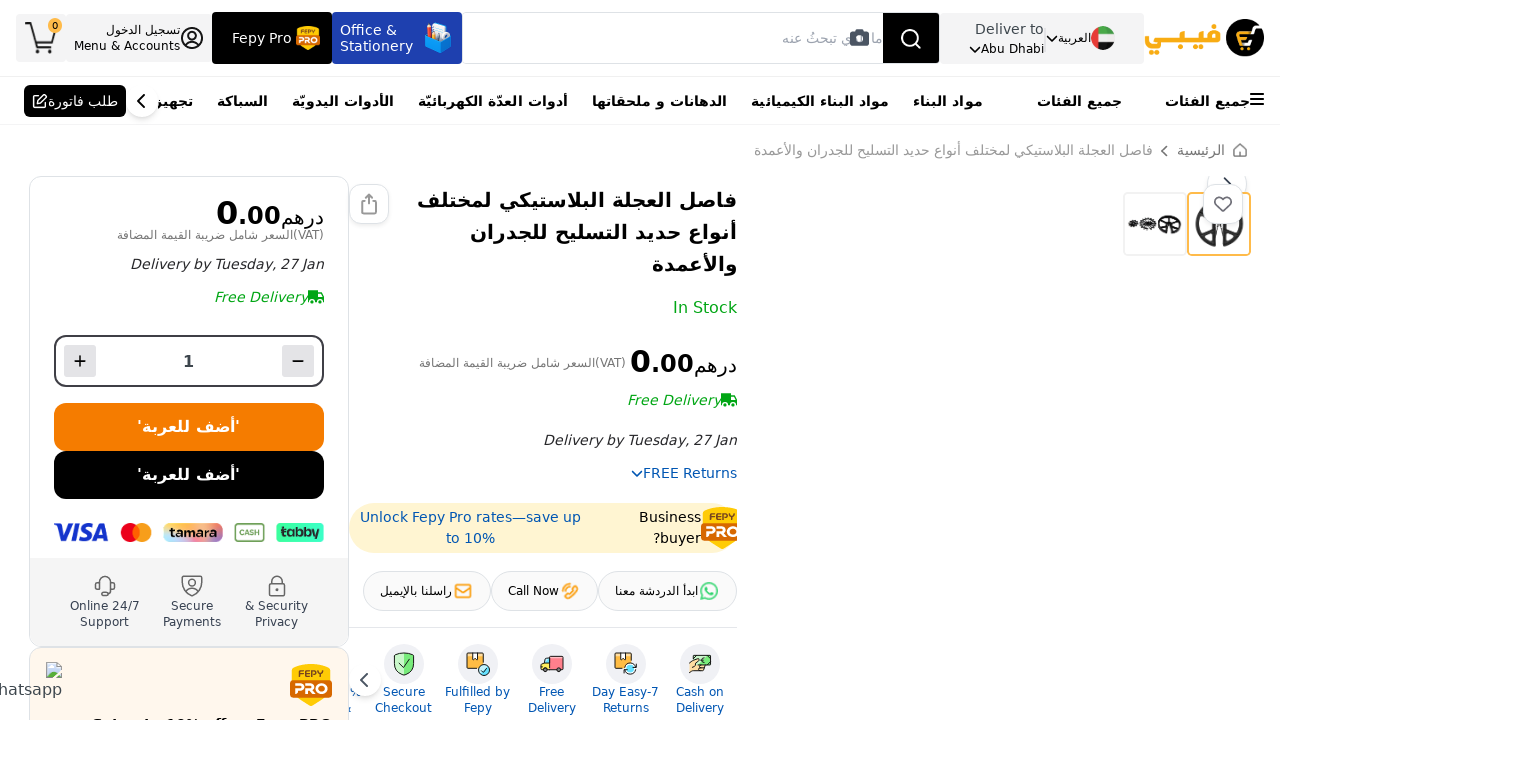

--- FILE ---
content_type: text/html; charset=utf-8
request_url: https://www.fepy.com/ar/pvc-wheel-spacer-for-cementing-support-and-strengthening-bar-and-mesh
body_size: 17678
content:
<!DOCTYPE html><html lang="ar-ae" dir="rtl"><head><meta charSet="utf-8" data-next-head=""/><meta name="viewport" content="width=device-width" data-next-head=""/><title data-next-head="">ÙØ§ØµÙ„ Ø§Ù„Ø¹Ø¬Ù„Ø© Ø§Ù„Ø¨Ù„Ø§Ø³ØªÙŠÙƒÙŠ Ù„Ù…Ø®ØªÙ„Ù Ø£Ù†ÙˆØ§Ø¹ Ø­Ø¯ÙŠØ¯ Ø§Ù„ØªØ³Ù„ÙŠØ­ Ù„Ù„Ø¬Ø¯Ø±Ø§Ù† ÙˆØ§Ù„Ø£Ø¹Ù…Ø¯Ø©</title><meta name="robots" content="index,follow" data-next-head=""/><meta name="description" content="Buy PVC Wheel Spacer For Cementing Support and Strengthening Bar and Mesh at FEPY. Fast Shipping across Dubai, Abu Dhabi, Sharjah and others." data-next-head=""/><link rel="alternate" hrefLang="en-ae" href="https://www.fepy.com/pvc-wheel-spacer-for-cementing-support-and-strengthening-bar-and-mesh" data-next-head=""/><link rel="alternate" hrefLang="ar-ae" href="https://www.fepy.com/ar/pvc-wheel-spacer-for-cementing-support-and-strengthening-bar-and-mesh" data-next-head=""/><link rel="alternate" hrefLang="x-default" href="https://www.fepy.com/pvc-wheel-spacer-for-cementing-support-and-strengthening-bar-and-mesh" data-next-head=""/><meta property="og:title" content="ÙØ§ØµÙ„ Ø§Ù„Ø¹Ø¬Ù„Ø© Ø§Ù„Ø¨Ù„Ø§Ø³ØªÙŠÙƒÙŠ Ù„Ù…Ø®ØªÙ„Ù Ø£Ù†ÙˆØ§Ø¹ Ø­Ø¯ÙŠØ¯ Ø§Ù„ØªØ³Ù„ÙŠØ­ Ù„Ù„Ø¬Ø¯Ø±Ø§Ù† ÙˆØ§Ù„Ø£Ø¹Ù…Ø¯Ø©" data-next-head=""/><meta property="og:description" content="Buy PVC Wheel Spacer For Cementing Support and Strengthening Bar and Mesh at FEPY. Fast Shipping across Dubai, Abu Dhabi, Sharjah and others." data-next-head=""/><meta property="og:url" content="https://www.fepy.com/pvc-wheel-spacer-for-cementing-support-and-strengthening-bar-and-mesh" data-next-head=""/><meta property="og:image" content="https://backendprocessv1.fepy.com/media/catalog/product/v/c/vc_wheel_spacer-2.png" data-next-head=""/><meta property="og:image:alt" content="فاصل العجلة البلاستيكي لمختلف أنواع حديد التسليح للجدران والأعمدة" data-next-head=""/><meta property="og:image:width" content="850" data-next-head=""/><meta property="og:image:height" content="650" data-next-head=""/><link rel="canonical" href="https://www.fepy.com/ar/pvc-wheel-spacer-for-cementing-support-and-strengthening-bar-and-mesh" data-next-head=""/><link rel="icon" href="./"/><link rel="shortcut icon" href="/favicon.ico"/><link rel="preload" href="/_next/static/media/13971731025ec697-s.p.woff2" as="font" type="font/woff2" crossorigin="anonymous" data-next-font="size-adjust"/><link rel="preload" href="/_next/static/media/cadda3865c3d59d2-s.p.woff2" as="font" type="font/woff2" crossorigin="anonymous" data-next-font="size-adjust"/><link rel="preload" href="/_next/static/media/f1429c53baafd0f0-s.p.woff2" as="font" type="font/woff2" crossorigin="anonymous" data-next-font="size-adjust"/><link rel="preload" href="/_next/static/media/074a2e369810402d-s.p.woff2" as="font" type="font/woff2" crossorigin="anonymous" data-next-font="size-adjust"/><link rel="preload" href="/_next/static/media/aafb073fa1a155cc-s.p.woff2" as="font" type="font/woff2" crossorigin="anonymous" data-next-font="size-adjust"/><link rel="preload" href="/_next/static/css/09c38e522aebc3e6.css?dpl=dpl_3E26x5Ex9Ve69RUiTFpd7SWCSp3F" as="style"/><link rel="preload" href="/_next/static/css/909cd61a07e5acb2.css?dpl=dpl_3E26x5Ex9Ve69RUiTFpd7SWCSp3F" as="style"/><script type="application/ld+json" data-next-head="">{"@context":"https://schema.org","@type":"Product","description":"Buy PVC Wheel Spacer For Cementing Support and Strengthening Bar and Mesh at FEPY. Fast Shipping across Dubai, Abu Dhabi, Sharjah and others.","image":["https://backendprocessv1.fepy.com/media/catalog/product/v/c/vc_wheel_spacer-2.png","https://backendprocessv1.fepy.com/media/catalog/product/v/c/vc_wheel_spacer-1.png"],"aggregateRating":{"@type":"AggregateRating","reviewCount":"89","ratingValue":"5"},"offers":[{"price":0,"priceCurrency":"AED","availability":"https://schema.org/InStock","url":"https://www.fepy.com/pvc-wheel-spacer-for-cementing-support-and-strengthening-bar-and-mesh","@type":"Offer","seller":{"@type":"Organization","name":"FEPY"}}],"name":"ÙØ§ØµÙ„ Ø§Ù„Ø¹Ø¬Ù„Ø© Ø§Ù„Ø¨Ù„Ø§Ø³ØªÙŠÙƒÙŠ Ù„Ù…Ø®ØªÙ„Ù Ø£Ù†ÙˆØ§Ø¹ Ø­Ø¯ÙŠØ¯ Ø§Ù„ØªØ³Ù„ÙŠØ­ Ù„Ù„Ø¬Ø¯Ø±Ø§Ù† ÙˆØ§Ù„Ø£Ø¹Ù…Ø¯Ø©"}</script><script type="application/ld+json" data-next-head="">{"@context":"https://schema.org","@type":"Product","name":"فاصل العجلة البلاستيكي لمختلف أنواع حديد التسليح للجدران والأعمدة","sku":"20596-NOS-1","url":"https://www.fepy.com/pvc-wheel-spacer-for-cementing-support-and-strengthening-bar-and-mesh","image":["https://www.fepy.com/v/c/vc_wheel_spacer-2.png","https://www.fepy.com/v/c/vc_wheel_spacer-1.png"],"description":"Buy PVC Wheel Spacer For Cementing Support and Strengthening Bar and Mesh at FEPY. Fast Shipping across Dubai, Abu Dhabi, Sharjah and others.","brand":{"@type":"Brand","name":"Fepy"},"offers":{"@type":"Offer","price":"0.00","priceCurrency":"AED","availability":"https://schema.org/InStock","url":"https://www.fepy.com/pvc-wheel-spacer-for-cementing-support-and-strengthening-bar-and-mesh","itemCondition":"https://schema.org/NewCondition","seller":{"@type":"Organization","name":"Fepy"}},"additionalProperty":[{"@type":"PropertyValue","name":"Custom Stock Status","value":"In Stock"},{"@type":"PropertyValue","name":"Brands","value":"GENERIC"},{"@type":"PropertyValue","name":"Quantity Unit","value":"PCS"},{"@type":"PropertyValue","name":"Unit","value":"Individual"},{"@type":"PropertyValue","name":"Item Type","value":"Wheel Spacer"},{"@type":"PropertyValue","name":"Material","value":"PVC (Poly Vinyl Chloride)"}]}</script><script type="application/ld+json" data-next-head="">{"@context":"https://schema.org","@type":"FAQPage","mainEntity":[{"@type":"Question","name":"How do you deliver this PVC Wheel Spacer For Cementing Support and Strengthening Bar and Mesh?","acceptedAnswer":{"@type":"Answer","text":"After your order placement, our team starts loading your order in our delivery trucks and we ensure quick delivery of your order."}},{"@type":"Question","name":"Do you provide an offload or installation service?","acceptedAnswer":{"@type":"Answer","text":"We do provide offloading services, but we do not provide installation services."}},{"@type":"Question","name":"Do you provide equipment for fitting and maintenance?","acceptedAnswer":{"@type":"Answer","text":"Yes, we do provide equipment for fitting and maintenance. You can check out our power tools, hand tools, and hardware tool categories."}},{"@type":"Question","name":"Can I use this PVC Wheel Spacer For Cementing Support and Strengthening Bar and Mesh for construction purposes?","acceptedAnswer":{"@type":"Answer","text":"Yes, you can use PVC Wheel Spacer For Cementing Support and Strengthening Bar and Mesh for construction purposes."}}]}</script><link rel="stylesheet" href="/_next/static/css/09c38e522aebc3e6.css?dpl=dpl_3E26x5Ex9Ve69RUiTFpd7SWCSp3F" data-n-g=""/><link rel="stylesheet" href="/_next/static/css/909cd61a07e5acb2.css?dpl=dpl_3E26x5Ex9Ve69RUiTFpd7SWCSp3F" data-n-p=""/><noscript data-n-css=""></noscript><script defer="" noModule="" src="/_next/static/chunks/polyfills-42372ed130431b0a.js?dpl=dpl_3E26x5Ex9Ve69RUiTFpd7SWCSp3F"></script><script defer="" src="/_next/static/chunks/556.2257718891783347.js?dpl=dpl_3E26x5Ex9Ve69RUiTFpd7SWCSp3F"></script><script defer="" src="/_next/static/chunks/1792.c47f92d7827e92fc.js?dpl=dpl_3E26x5Ex9Ve69RUiTFpd7SWCSp3F"></script><script src="/_next/static/chunks/webpack-8864ef8f5e7c24d7.js?dpl=dpl_3E26x5Ex9Ve69RUiTFpd7SWCSp3F" defer=""></script><script src="/_next/static/chunks/framework-1548034a53843b9f.js?dpl=dpl_3E26x5Ex9Ve69RUiTFpd7SWCSp3F" defer=""></script><script src="/_next/static/chunks/main-b57ffb0bbfb16058.js?dpl=dpl_3E26x5Ex9Ve69RUiTFpd7SWCSp3F" defer=""></script><script src="/_next/static/chunks/pages/_app-662a07e9e2cdfa77.js?dpl=dpl_3E26x5Ex9Ve69RUiTFpd7SWCSp3F" defer=""></script><script src="/_next/static/chunks/98309536-d5583eac3828dd0e.js?dpl=dpl_3E26x5Ex9Ve69RUiTFpd7SWCSp3F" defer=""></script><script src="/_next/static/chunks/2867-ace3afc060799883.js?dpl=dpl_3E26x5Ex9Ve69RUiTFpd7SWCSp3F" defer=""></script><script src="/_next/static/chunks/7120-e0c606b36636f784.js?dpl=dpl_3E26x5Ex9Ve69RUiTFpd7SWCSp3F" defer=""></script><script src="/_next/static/chunks/6693-fb698189821c47e8.js?dpl=dpl_3E26x5Ex9Ve69RUiTFpd7SWCSp3F" defer=""></script><script src="/_next/static/chunks/3266-ebe319e511df930e.js?dpl=dpl_3E26x5Ex9Ve69RUiTFpd7SWCSp3F" defer=""></script><script src="/_next/static/chunks/660-d7f2eb135e3ec0e3.js?dpl=dpl_3E26x5Ex9Ve69RUiTFpd7SWCSp3F" defer=""></script><script src="/_next/static/chunks/9882-78a20fb65c74f5cd.js?dpl=dpl_3E26x5Ex9Ve69RUiTFpd7SWCSp3F" defer=""></script><script src="/_next/static/chunks/911-1abf7d8f9ecdb4ef.js?dpl=dpl_3E26x5Ex9Ve69RUiTFpd7SWCSp3F" defer=""></script><script src="/_next/static/chunks/3109-dfe663db9c423dd5.js?dpl=dpl_3E26x5Ex9Ve69RUiTFpd7SWCSp3F" defer=""></script><script src="/_next/static/chunks/9308-d89ec229f69d7be1.js?dpl=dpl_3E26x5Ex9Ve69RUiTFpd7SWCSp3F" defer=""></script><script src="/_next/static/chunks/5738-3a2f75a312362587.js?dpl=dpl_3E26x5Ex9Ve69RUiTFpd7SWCSp3F" defer=""></script><script src="/_next/static/chunks/8502-3393b3ec2305006f.js?dpl=dpl_3E26x5Ex9Ve69RUiTFpd7SWCSp3F" defer=""></script><script src="/_next/static/chunks/2767-a0cb92d312f1e8a9.js?dpl=dpl_3E26x5Ex9Ve69RUiTFpd7SWCSp3F" defer=""></script><script src="/_next/static/chunks/128-dc7b96dc003eab56.js?dpl=dpl_3E26x5Ex9Ve69RUiTFpd7SWCSp3F" defer=""></script><script src="/_next/static/chunks/pages/ar/%5Bcategory%5D-1c7e23492095b663.js?dpl=dpl_3E26x5Ex9Ve69RUiTFpd7SWCSp3F" defer=""></script><script src="/_next/static/rFEmUKtAv-W0oc9CmmugC/_buildManifest.js?dpl=dpl_3E26x5Ex9Ve69RUiTFpd7SWCSp3F" defer=""></script><script src="/_next/static/rFEmUKtAv-W0oc9CmmugC/_ssgManifest.js?dpl=dpl_3E26x5Ex9Ve69RUiTFpd7SWCSp3F" defer=""></script><style id="__jsx-cab2aab1ce5425d1">.shimmer-header.jsx-cab2aab1ce5425d1{width:100%;height:10vh;background:linear-gradient(90deg,#f0f0f0 25%,#e0e0e0 50%,#f0f0f0 75%);background-size:200%100%;animation:shimmer 1.5s infinite;position:relative;overflow:hidden}.shimmer-header.jsx-cab2aab1ce5425d1::before{content:"";position:absolute;top:0;left:-100%;width:100%;height:100%;background:linear-gradient(90deg,transparent 0%,rgba(255,255,255,.4)50%,transparent 100%);animation:shimmer-sweep 2s infinite}@keyframes shimmer{0%{background-position:-200%0}100%{background-position:200%0}}@keyframes shimmer-sweep{0%{left:-100%}100%{left:100%}}@media(max-width:768px){.shimmer-header.jsx-cab2aab1ce5425d1{height:10vh;min-height:60px}}@media(min-width:769px)and (max-width:1024px){.shimmer-header.jsx-cab2aab1ce5425d1{height:10vh;min-height:70px}}@media(min-width:1025px){.shimmer-header.jsx-cab2aab1ce5425d1{height:10vh;min-height:80px}}</style></head><body><div class="site-preloader"><style>
                                    @keyframes site-preloader-animation {
                                        from {
                                            transform: rotateZ(0deg);
                                        }
                                        to {
                                            transform: rotateZ(360deg);
                                        }
                                    }

                                    #__next *,
                                    #__next *:before,
                                    #__next *:after {
                                        transition-duration: 0s !important;
                                    }

                                    body {
                                        overflow: hidden !important;
                                        overflow-y: scroll !important;
                                        height: 100% !important;
                                    }

                                    .site-preloader {
                                        position: fixed;
                                        left: 0;
                                        top: 0;
                                        right: 0;
                                        bottom: 0;
                                        background-color: #fff;
                                        z-index: 99999;
                                        opacity: 1;
                                    }
                                    .site-preloader::before {
                                        box - sizing: border-box;
                                        content: "";
                                        display: block;
                                        position: absolute;
                                        left: calc(50% - 50px);
                                        top: calc(50% - 50px);
                                        width: 100px;
                                        height: 100px;
                                        border-radius: 50px;
                                        border: 3px solid rgba(0, 0, 0, .2);
                                        border-top-color: rgba(0, 0, 0, .6);

                                        animation-name: site-preloader-animation;
                                        animation-duration: .5s;
                                        animation-timing-function: linear;
                                        animation-iteration-count: infinite;
                                    }
                                    .site-preloader__fade {
                                        transition: opacity .3s;
                                        opacity: 0;
                                    }
                                </style></div><meta name="viewport" content="width=device-width, initial-scale=1,  maximum-scale=5"/><link rel="preload" as="image" href="https://ik.imagekit.io/fepy/cdn/catalog/product/v/c/vc_wheel_spacer-2.png?format=webp"/><link rel="preload" as="image" href="https://ik.imagekit.io/fepy/cdn/catalog/product/v/c/vc_wheel_spacer-1.png?format=webp"/><link rel="icon" href="./favicon.ico"/><div id="__next"><div class="__variable_0d7163 __variable_f70ffa"><style>
    #nprogress {
      pointer-events: none;
    }
    #nprogress .bar {
      background: #FDBE58;
      position: fixed;
      z-index: 9999;
      top: 0;
      left: 0;
      width: 100%;
      height: 3px;
    }
    #nprogress .peg {
      display: block;
      position: absolute;
      right: 0px;
      width: 100px;
      height: 100%;
      box-shadow: 0 0 10px #FDBE58, 0 0 5px #FDBE58;
      opacity: 1;
      -webkit-transform: rotate(3deg) translate(0px, -4px);
      -ms-transform: rotate(3deg) translate(0px, -4px);
      transform: rotate(3deg) translate(0px, -4px);
    }
    #nprogress .spinner {
      display: block;
      position: fixed;
      z-index: 1031;
      top: 15px;
      right: 15px;
    }
    #nprogress .spinner-icon {
      width: 18px;
      height: 18px;
      box-sizing: border-box;
      border: solid 2px transparent;
      border-top-color: #FDBE58;
      border-left-color: #FDBE58;
      border-radius: 50%;
      -webkit-animation: nprogresss-spinner 400ms linear infinite;
      animation: nprogress-spinner 400ms linear infinite;
    }
    .nprogress-custom-parent {
      overflow: hidden;
      position: relative;
    }
    .nprogress-custom-parent #nprogress .spinner,
    .nprogress-custom-parent #nprogress .bar {
      position: absolute;
    }
    @-webkit-keyframes nprogress-spinner {
      0% {
        -webkit-transform: rotate(0deg);
      }
      100% {
        -webkit-transform: rotate(360deg);
      }
    }
    @keyframes nprogress-spinner {
      0% {
        transform: rotate(0deg);
      }
      100% {
        transform: rotate(360deg);
      }
    }
  </style><section class="Toastify" aria-live="polite" aria-atomic="false" aria-relevant="additions text" aria-label="Notifications Alt+T"></section><div class="cart_sidebar"><div class="cart_sidebar__backdrop"></div><div class="cart_sidebar__body bg-white right-0"><div class="cart_sidebar__header flex items-center justify-between gap-x-3 bg-white border-b-1 px-4 h-16"><span class="fw_500 text-lg text-black">My Shopping Cart<!-- --> (<!-- -->0<!-- -->)</span><button type="button" class="text-gray-500 text-2xl"><svg aria-hidden="true" focusable="false" data-prefix="fas" data-icon="xmark" class="svg-inline--fa fa-xmark duration-300 scale_105" role="img" xmlns="http://www.w3.org/2000/svg" viewBox="0 0 384 512"><path fill="currentColor" d="M342.6 150.6c12.5-12.5 12.5-32.8 0-45.3s-32.8-12.5-45.3 0L192 210.7 86.6 105.4c-12.5-12.5-32.8-12.5-45.3 0s-12.5 32.8 0 45.3L146.7 256 41.4 361.4c-12.5 12.5-12.5 32.8 0 45.3s32.8 12.5 45.3 0L192 301.3 297.4 406.6c12.5 12.5 32.8 12.5 45.3 0s12.5-32.8 0-45.3L237.3 256 342.6 150.6z"></path></svg></button></div><div class=" hide_scrolbar overflow-hidden bg-white h-full w-full flex flex-col justify-between"><div class="h-full overflow-y-auto flex flex-col gap-y-3 p-3"></div><div class="px-4 pb-4 pt-3 flex flex-col gap-y-3"><div class="flex items-center gap-x-4 justify-between mb-2"><span class="text-black text-sm fw_500">Cart Subtotal:</span><div class="flex-row"><span class=" -mt-1 dirham-symbol text-black" style="font-size:15px;font-weight:500">AED</span><span id="pricingValue" class="font-bold pricingValue ml-1 text-black text-xl">0</span><span class="font-semibold -mt-1 text-black" style="font-size:14px">.<!-- -->00</span></div></div><a href="/shop/cart"><span style="cursor:pointer;display:inline"><button id="cart_sidebar__go_to_cart" class="yellow-bg text-black rounded-md h-12 w-full text-sm fw_500 duration-300 scale_103">Go to Cart</button></span></a><a href="/shop/cart"><span style="cursor:pointer;display:inline"><button id="cart_sidebar__proceed_to_checkout" class="bg-black rounded-md h-12 w-full text-white text-sm fw_500 duration-300 scale_103"> Proceed To Checkout</button></span></a></div></div></div></div><div class="px-4 border-t border-zinc-100 fixed -bottom-8 left-0 right-0 h-16 w-full z-20 block sm:hidden bg-white"><div class="w-full flex items-center gap-x-3 justify-between h-full"><div class="flex flex-col items-center gap-y-1 cursor-pointer"><img alt="item.icon" loading="lazy" width="26" height="26" decoding="async" data-nimg="1" class="w-5" style="color:transparent" src="/_next/static/media/homeBlack.20cd4e6e.png"/><span style="font-size:10px" class="text-zinc-700">Home</span></div><div class="flex flex-col items-center gap-y-1 cursor-pointer"><img alt="item.icon" loading="lazy" width="27" height="27" decoding="async" data-nimg="1" class="w-5" style="color:transparent" src="/_next/static/media/category.46b7da41.png"/><span style="font-size:10px" class="text-zinc-700">Categories</span></div><div class="flex flex-col items-center gap-y-1 cursor-pointer"><img alt="item.icon" loading="lazy" width="27" height="27" decoding="async" data-nimg="1" class="w-6" style="color:transparent" src="/_next/static/media/quote.9a072c13.png"/><span style="font-size:10px" class="text-zinc-700 text-center">Request Quote</span></div><div class="flex flex-col items-center gap-y-1 cursor-pointer"><img alt="item.icon" loading="lazy" width="24" height="27" decoding="async" data-nimg="1" class="w-5" style="color:transparent" src="/_next/static/media/account.42768fda.png"/><span style="font-size:10px" class="text-zinc-700">Log In</span></div><div class="flex flex-col items-center gap-y-1 cursor-pointer -mt-2"><div class="indicator indicator--trigger--click bg-transparent undefined"><button type="button" class="indicator__button w-full"><span class="indicator__area p-0 w-full"><img alt="item.icon" loading="lazy" width="31" height="27" decoding="async" data-nimg="1" class="w-6" style="color:transparent" src="/_next/static/media/cart.e6e2b441.png"/><span class="indicator__value">0</span></span></button></div><span style="font-size:10px" class="text-zinc-700 -mt-3">Cart</span></div></div></div><div class="site"><div class="h-[124px] bg-white"><header class="site__header d-lg-none"><div class="jsx-cab2aab1ce5425d1 shimmer-header"></div></header><header class="site__header d-lg-block d-none"><div class="jsx-cab2aab1ce5425d1 shimmer-header"></div></header></div><div class="site__body mt-0 pb-0"><div class="bg-white overflow-hidden"><div class="bg-white p-0"><div class="stationeryContainer py-0 px-[16px]"><div class="-mx-[36px] px-0 pt-0 pb-2"><div class="beardCrumb_main pt-0 pb-2 mt-0 border-none"><div class="myContainer2"><div class="page-header__breadcrumb"><nav aria-label="breadcrumb"><ol class="breadcrumb flex items-center"><img alt="homeIcon" loading="lazy" width="16" height="16" decoding="async" data-nimg="1" class="mr-[8px] w-[14px] h-[14px]" style="color:transparent" src="/_next/static/media/homeIcon.fd350167.png"/><li class="mr-2"><a class="text-[#757575]" href="/"><span style="cursor:pointer;display:inline">Home</span></a><svg aria-hidden="true" focusable="false" data-prefix="fas" data-icon="chevron-right" class="svg-inline--fa fa-chevron-right  text-[#757575] mx-2" role="img" xmlns="http://www.w3.org/2000/svg" viewBox="0 0 320 512" style="font-size:12px"><path fill="currentColor" d="M310.6 233.4c12.5 12.5 12.5 32.8 0 45.3l-192 192c-12.5 12.5-32.8 12.5-45.3 0s-12.5-32.8 0-45.3L242.7 256 73.4 86.6c-12.5-12.5-12.5-32.8 0-45.3s32.8-12.5 45.3 0l192 192z"></path></svg></li><li class="breadcrumb-item active text-[#757575]" aria-current="page">فاصل العجلة البلاستيكي لمختلف أنواع حديد التسليح للجدران والأعمدة</li></ol></nav></div></div></div></div></div></div><div class="stationeryContainer px-[16px] pt-0 pb-[16px]"><div class="w-full p-0 m-0 flex flex-col sm:gap-y-5"><div class="gap-x-0 md:gap-x-5 flex flex-col md:flex-row items-start w-full m-0 p-0"><div class="w-full flex flex-col gap-y-5 p-0 m-0"><div class="grid grid-cols-12 lg:grid-cols-9 gap-y-1 md:gap-x-3 lg:gap-x-6 relative h-max pb-6"><div style="z-index:1" class="bg-white col-span-12 md:col-span-6 lg:col-span-4 xl:col-span-5 relative "><div class="block md:hidden p-0 mx-0 mt-0 mb-2"><div class="flex items-center justify-between gap-x-3"><div class="product__rating mt-0"><div class="product__rating-legend flex pl-1"></div></div></div><h1 class="text-lg text-black fw_500 pb-0 mb-2 mt-3">فاصل العجلة البلاستيكي لمختلف أنواع حديد التسليح للجدران والأعمدة</h1><div class="flex flex-col gap-y-3 mt-2"><div class="flex items-center gap-x-3"><div class="bg-pink-200 text-pink-600 fw_500 text-[12px] px-[6px] h-6 rounded-sm flex items-center justify-center">Best Seller</div><span class="green_text fw_500 text-sm">In Stock</span></div></div></div><div class="sticky top-5 p-0 mx-0 mb-0 bg-white" style="isolation:isolate"><div class="overflow-hidden bg-transparent w-full p-0 m-0 border-none "><div class="relative bg-transparent md:bg-[#F4F9FF] border-none rounded-lg"><div class="absolute top-4 md:top-0 right-3 md:right-2 z-40 hidden md:flex flex-col gap-y-3"><button type="button" data-toggle="tooltip" data-placement="right" title="Wishlist" class="mt-2 sm-mt-0 w-10 h-10 bg-white shadow-sm border border-zinc-100 rounded-xl flex items-center justify-center"><svg aria-hidden="true" focusable="false" data-prefix="far" data-icon="heart" class="svg-inline--fa fa-heart text-lg text-zinc-500" role="img" xmlns="http://www.w3.org/2000/svg" viewBox="0 0 512 512"><path fill="currentColor" d="M225.8 468.2l-2.5-2.3L48.1 303.2C17.4 274.7 0 234.7 0 192.8v-3.3c0-70.4 50-130.8 119.2-144C158.6 37.9 198.9 47 231 69.6c9 6.4 17.4 13.8 25 22.3c4.2-4.8 8.7-9.2 13.5-13.3c3.7-3.2 7.5-6.2 11.5-9c0 0 0 0 0 0C313.1 47 353.4 37.9 392.8 45.4C462 58.6 512 119.1 512 189.5v3.3c0 41.9-17.4 81.9-48.1 110.4L288.7 465.9l-2.5 2.3c-8.2 7.6-19 11.9-30.2 11.9s-22-4.2-30.2-11.9zM239.1 145c-.4-.3-.7-.7-1-1.1l-17.8-20c0 0-.1-.1-.1-.1c0 0 0 0 0 0c-23.1-25.9-58-37.7-92-31.2C81.6 101.5 48 142.1 48 189.5v3.3c0 28.5 11.9 55.8 32.8 75.2L256 430.7 431.2 268c20.9-19.4 32.8-46.7 32.8-75.2v-3.3c0-47.3-33.6-88-80.1-96.9c-34-6.5-69 5.4-92 31.2c0 0 0 0-.1 .1s0 0-.1 .1l-17.8 20c-.3 .4-.7 .7-1 1.1c-4.5 4.5-10.6 7-16.9 7s-12.4-2.5-16.9-7z"></path></svg></button></div><div style="width:100%;min-width:100%;height:auto"><div class="react-multi-carousel-list -mr-[24px] md:mr-0 " dir="ltr"><ul class="react-multi-carousel-track " style="transition:none;overflow:unset;transform:translate3d(0px,0,0)"></ul></div></div></div><div class="hidden md:flex relative h-full w-full mt-0"><div class="hide_scrolbar overflow-y-auto flex w-full gap-2" style="max-height:500px"><button type="button" class="product-gallery__carousel-item product-image rounded-lg w-16 min-w-16 h-16 min-h-16 mb-1 product-gallery__carousel-item--active" style="order:0"><img src="https://ik.imagekit.io/fepy/cdn/catalog/product/v/c/vc_wheel_spacer-2.png?format=webp" alt="فاصل العجلة البلاستيكي لمختلف أنواع حديد التسليح للجدران والأعمدة 0" class="w-full h-full object-cover mix-blend-darken"/></button><button type="button" class="product-gallery__carousel-item product-image rounded-lg w-16 min-w-16 h-16 min-h-16" style="order:1"><img src="https://ik.imagekit.io/fepy/cdn/catalog/product/v/c/vc_wheel_spacer-1.png?format=webp" alt="فاصل العجلة البلاستيكي لمختلف أنواع حديد التسليح للجدران والأعمدة 1" class="w-full h-full object-cover mix-blend-darken"/></button></div></div></div></div><div class="hidden"></div></div><div style="z-index:0" class="product__info col-span-12 md:col-span-6 lg:col-span-5 xl:col-span-4 p-0 m-0 relative"><div class="hidden md:flex flex-col"><div class="text-[16px] text-capitalize fw_700 text-[#F57C00]"></div><div class="flex items-start gap-x-8 justify-between my-[8px]"><div><div class="product__rating mt-0"><div class="product__rating-legend flex pl-1"></div></div><div class="flex items-center gap-x-3 mt-[8px]"><span class="text-[#00A614] fw_500">In Stock</span></div></div><div class="flex items-center gap-x-3 relative"><button type="button" data-toggle="tooltip" data-placement="right" title="share" class="w-10 h-10 bg-white shadow-sm border border-zinc-100 rounded-xl flex items-center justify-center"><svg xmlns="http://www.w3.org/2000/svg" width="24" height="24" fill="none"><path stroke="#999" stroke-linecap="round" stroke-linejoin="round" stroke-width="2" d="M16.375 8.875h1.25a1.25 1.25 0 0 1 1.25 1.25v10a1.25 1.25 0 0 1-1.25 1.25H6.375a1.25 1.25 0 0 1-1.25-1.25v-10a1.25 1.25 0 0 1 1.25-1.25h1.25M12 2.625v8.75M8.875 5.75 12 2.625l3.125 3.125"></path></svg></button></div></div></div><div class="bg-white"><div class=" flex gap-x-2 justify-between mb-[16px]"><div><div class="flex items-center gap-x-1 sm:gap-x-4 mb-[4px] mt-[0px] md:mt-[16px]"><div class="flex-row"><span class=" -mt-1 dirham-symbol text-black" style="font-size:20px;font-weight:500">AED</span><span id="pricingValue" class="font-bold pricingValue ml-1 text-black text-2xl sm:text-3xl">0</span><span class="font-semibold -mt-1 text-black" style="font-size:24px">.<!-- -->00</span></div><div class="flex items-center gap-x-2 sm:gap-x-3"><span class="smallTextWitBreakpoint text-[#757575] text-[12px] leading-[18px]">(Inclusive Of VAT)</span></div></div><div class="mt-[8px] sm:mt-0"><div class="relative"><button class="flex items-center gap-x-2 bg-[white] text-sm fw_500 transition-colors text-[#00A614] py-[4px] rounded-full" aria-expanded="false" aria-label="Free Delivery information"><svg xmlns="http://www.w3.org/2000/svg" width="16" height="16" fill="none"><g clip-path="url(#truck_svg__a)"><path fill="#00A614" fill-rule="evenodd" d="M10 1.333H0V13.19h1.006a3 3 0 1 1 5.988 0h2.012a3 3 0 1 1 5.988 0H16V7.843l-.07-.141-2-4-.184-.369H10zM10 8V4.667h2.922L14.588 8zm-6 3.333a1.667 1.667 0 1 0 0 3.334 1.667 1.667 0 0 0 0-3.334m8 0a1.667 1.667 0 1 0 0 3.334 1.667 1.667 0 0 0 0-3.334" clip-rule="evenodd"></path></g><defs><clipPath id="truck_svg__a"><path fill="#fff" d="M0 0h16v16H0z"></path></clipPath></defs></svg><span class="italic ">Free Delivery</span></button></div></div><div class="pt-[12px] sm:pt-[16px]"><div class="flex flex-col items-start gap-x-4 gap-y-2 px-0"><div class="flex"><button style="font-size:14px" class="py-0 m-0 text-zinc-800 fw_500 italic">Delivery by<!-- --> <!-- -->Tuesday, 27 Jan<!-- --> </button></div></div></div><div class="mt-[8px]"><div class="relative"><button class="flex items-center gap-x-2 text-sm fw_500 bg-[white] text-[#0056B3] py-[4px]  rounded-full" aria-expanded="false" aria-label="Free return information"><span>FREE Returns</span><svg aria-hidden="true" focusable="false" data-prefix="fas" data-icon="chevron-down" class="svg-inline--fa fa-chevron-down text-xs transition-transform duration-200" role="img" xmlns="http://www.w3.org/2000/svg" viewBox="0 0 512 512"><path fill="currentColor" d="M233.4 406.6c12.5 12.5 32.8 12.5 45.3 0l192-192c12.5-12.5 12.5-32.8 0-45.3s-32.8-12.5-45.3 0L256 338.7 86.6 169.4c-12.5-12.5-32.8-12.5-45.3 0s-12.5 32.8 0 45.3l192 192z"></path></svg></button></div></div></div><div class=" top-4 md:top-0 right-3 md:right-2 z-40 flex md:hidden flex-col gap-y-3"><button type="button" data-toggle="tooltip" data-placement="right" title="Wishlist" class="mt-2 sm-mt-0 w-10 h-10 bg-white shadow-sm border border-zinc-100 rounded-xl flex items-center justify-center"><svg aria-hidden="true" focusable="false" data-prefix="far" data-icon="heart" class="svg-inline--fa fa-heart text-lg text-zinc-500" role="img" xmlns="http://www.w3.org/2000/svg" viewBox="0 0 512 512"><path fill="currentColor" d="M225.8 468.2l-2.5-2.3L48.1 303.2C17.4 274.7 0 234.7 0 192.8v-3.3c0-70.4 50-130.8 119.2-144C158.6 37.9 198.9 47 231 69.6c9 6.4 17.4 13.8 25 22.3c4.2-4.8 8.7-9.2 13.5-13.3c3.7-3.2 7.5-6.2 11.5-9c0 0 0 0 0 0C313.1 47 353.4 37.9 392.8 45.4C462 58.6 512 119.1 512 189.5v3.3c0 41.9-17.4 81.9-48.1 110.4L288.7 465.9l-2.5 2.3c-8.2 7.6-19 11.9-30.2 11.9s-22-4.2-30.2-11.9zM239.1 145c-.4-.3-.7-.7-1-1.1l-17.8-20c0 0-.1-.1-.1-.1c0 0 0 0 0 0c-23.1-25.9-58-37.7-92-31.2C81.6 101.5 48 142.1 48 189.5v3.3c0 28.5 11.9 55.8 32.8 75.2L256 430.7 431.2 268c20.9-19.4 32.8-46.7 32.8-75.2v-3.3c0-47.3-33.6-88-80.1-96.9c-34-6.5-69 5.4-92 31.2c0 0 0 0-.1 .1s0 0-.1 .1l-17.8 20c-.3 .4-.7 .7-1 1.1c-4.5 4.5-10.6 7-16.9 7s-12.4-2.5-16.9-7z"></path></svg></button><div class="flex items-center gap-x-3 relative"><button type="button" data-toggle="tooltip" data-placement="right" title="share" class="w-10 h-10 bg-white shadow-sm border border-zinc-100 rounded-xl flex items-center justify-center"><svg xmlns="http://www.w3.org/2000/svg" width="24" height="24" fill="none"><path stroke="#999" stroke-linecap="round" stroke-linejoin="round" stroke-width="2" d="M16.375 8.875h1.25a1.25 1.25 0 0 1 1.25 1.25v10a1.25 1.25 0 0 1-1.25 1.25H6.375a1.25 1.25 0 0 1-1.25-1.25v-10a1.25 1.25 0 0 1 1.25-1.25h1.25M12 2.625v8.75M8.875 5.75 12 2.625l3.125 3.125"></path></svg></button></div></div></div><div class="w-full"><div class="text-[12px] lg:text-[14px] fw_500 text-black "><div class="inline-block"><p class="flex items-center bg-[#FFF5D2] rounded-full"><svg xmlns="http://www.w3.org/2000/svg" width="42" height="42" fill="none"><path fill="#FFCB05" fill-rule="evenodd" d="M40.25 6.426a2.99 2.99 0 0 0-1.636-2.683C35.893 2.388 29.842 0 21 0S6.108 2.388 3.385 3.744A2.99 2.99 0 0 0 1.75 6.426V19.99c0 6.315 3.165 12.187 8.379 15.546l9.324 6.007c.946.61 2.148.61 3.094 0l9.325-6.007c5.213-3.359 8.378-9.231 8.378-15.546z" clip-rule="evenodd"></path><path fill="#77451E" d="M26.367 7.713a2.5 2.5 0 0 0-.529-.775 2.5 2.5 0 0 0-.785-.523 2.5 2.5 0 0 0-.968-.193h-3.08v6.804h1.49V7.55h1.453q.276 0 .482.098.21.1.35.254.142.157.216.358.075.204.076.41 0 .209-.06.401a1 1 0 0 1-.176.334.8.8 0 0 1-.303.227 1.1 1.1 0 0 1-.448.085H22.95v.432c0 .504.48.836.942.871.435.033.81-.018 1.146-.14q.509-.181.845-.51c.223-.216.394-.473.508-.761q.172-.432.172-.94c0-.336-.066-.658-.196-.956M32.775 6.233c-.559 0-1.013.449-1.013 1q0 .47-.153.772-.153.301-.377.476-.224.176-.48.242a2 2 0 0 1-.47.068 2 2 0 0 1-.47-.068 1.32 1.32 0 0 1-.857-.719q-.152-.302-.153-.77c0-.552-.454-1.001-1.013-1.001h-.478V7.24c0 .431.072.83.213 1.182q.214.534.604.91t.94.582c.14.053.29.092.442.125v2.989h.629a.91.91 0 0 0 .915-.904V10.04c.156-.032.309-.072.451-.126.365-.136.681-.332.94-.581q.39-.377.6-.911a3.2 3.2 0 0 0 .207-1.182V6.233zM16.592 6.226v.004q-.451.024-.75.156-.372.166-.59.455-.216.287-.296.656a3.7 3.7 0 0 0-.077.77v2.717q0 .41.077.768.08.369.296.657.219.289.59.455.332.147.857.16l2.322.002h.002c.296 0 .575-.114.785-.32s.325-.483.325-.776v-.257h-3.086q-.375-.008-.473-.182a1 1 0 0 1-.12-.52v-.629h2.569c.612 0 1.11-.492 1.11-1.097V8.97h-3.678v-.653q0-.337.12-.554.098-.174.47-.182h1.977c.613 0 1.111-.492 1.111-1.097v-.261h-3.434zM10.463 6.226v.004a2.1 2.1 0 0 0-.75.156q-.372.166-.59.455a1.7 1.7 0 0 0-.295.656 3.7 3.7 0 0 0-.078.77v4.76h.465c.613 0 1.11-.491 1.11-1.096v-1.589h2.57c.611 0 1.11-.492 1.11-1.096v-.277h-3.68v-.653q0-.337.12-.553.099-.176.471-.183h1.978c.612 0 1.11-.492 1.11-1.097v-.26H10.57z"></path><path fill="#D76800" d="M0 19.698a3.5 3.5 0 0 1 3.5-3.5h35a3.5 3.5 0 0 1 3.5 3.5v10.5a3.5 3.5 0 0 1-3.5 3.5h-35a3.5 3.5 0 0 1-3.5-3.5z"></path><path fill="#fff" d="M25.498 24.631c-.038-2.96 2.793-5.453 6.227-5.38 3.24.07 5.944 2.51 5.9 5.447-.047 3.002-2.774 5.372-6.148 5.343-3.32-.029-6.003-2.451-5.979-5.41m2.708.027c.004 1.614 1.523 2.955 3.35 2.951 1.824-.004 3.348-1.317 3.353-2.957.005-1.756-1.705-2.983-3.373-2.967-1.821.017-3.334 1.354-3.33 2.973M15.236 27.149c0-.868.009-1.736-.005-2.604-.004-.222.077-.272.318-.27 1.511.009 3.023 0 4.534.006.606.002.992-.276 1.265-.714.289-.462.203-.903-.138-1.31-.293-.35-.679-.528-1.197-.523-1.493.015-2.985.001-4.478.009-.227 0-.308-.048-.304-.258.014-.663.01-1.326.002-1.99-.002-.159.031-.233.24-.232 1.661.008 3.325-.048 4.982.025 1.573.069 2.74.798 3.437 2.044.932 1.666.42 3.557-1.253 4.682-.18.122-.188.194-.058.347.944 1.107 1.879 2.22 2.816 3.331q.069.078.133.159c.035.045.099.09.06.15-.04.062-.118.036-.179.036-.727.001-1.456.012-2.183-.005-.662-.015-1.166-.31-1.553-.765a260 260 0 0 1-1.924-2.293c-.126-.152-.259-.232-.485-.219a8 8 0 0 1-.923 0c-.247-.016-.291.073-.29.267.011.9-.001 1.801.01 2.702.004.23-.042.331-.347.322-.737-.023-1.474-.013-2.211-.004-.21.003-.274-.062-.272-.24.007-.885.003-1.769.003-2.653M5.265 27.136c0-.86.009-1.72-.006-2.58-.004-.219.064-.28.314-.28 1.541.01 3.083.005 4.625.003.732 0 1.388-.597 1.399-1.265.01-.655-.659-1.271-1.393-1.273a607 607 0 0 0-4.653.003c-.239 0-.305-.064-.3-.265q.016-.996 0-1.991c-.002-.171.057-.226.256-.225 1.692.007 3.387-.047 5.075.023 1.514.063 2.632.79 3.335 1.943 1.298 2.13.12 4.627-2.516 5.388-.284.082-.577.14-.883.136a46 46 0 0 0-1.495.005c-.296.006-.676-.115-.867.054-.177.157-.05.484-.052.736a2.2 2.2 0 0 1-.248 1.048c-.464.858-1.246 1.322-2.315 1.446-.301.035-.287-.132-.287-.301v-2.605z"></path></svg><span class="ml-2"> Business buyer?</span><button class="fw_500 py-[4px] pr-[10px] pl-[6px] rounded-full text-[#0056B3]">Unlock Fepy Pro rates—save up to 10%</button></p></div></div></div><div><div class="mt-[16px] py-0 "><div><div class=" flex items-center justify-evenly md:justify-start overflow-hidden xl:w-auto w-full hide_scrolbar md:mt-3 gap-x-1 sm:gap-x-3 mb-0 bg-[#fafafa] sm:bg-transparent py-[12px] sm:py-0 px-0"><a id="whatsappInner" target="_blank" class="bg-zinc-50 whitespace-nowrap rounded-full border border-zinc-200 px-3 gap-y-2 flex items-center w-max text-xs 2xl:text-sm flex h-10 justify-center sm:justify-start gap-x-2 f-400 text-black hover:text-black" href="https://api.whatsapp.com/send?phone=+971566118671&amp;text=Hello! I want to shop on Fepy, and have a question I&#x27;d like to ask. - https://www.fepy.com/ar/pvc-wheel-spacer-for-cementing-support-and-strengthening-bar-and-mesh"><div><img alt="Image of whatsapp icon" loading="lazy" width="22" height="22" decoding="async" data-nimg="1" style="color:transparent;min-width:22px" src="/_next/static/media/whatsapp2.a5af4cf4.png"/></div>Chat With Us</a><a id="phoneInner" target="_blank" class="bg-zinc-50 whitespace-nowrap rounded-full border border-zinc-200 px-3 flex gap-y-2 items-center gap-x-2 w-max text-xs 2xl:text-sm flex h-10 justify-center sm:justify-start gap-x-2 f-400 text-black hover:text-black" href="tel:+971566118671"><div><img alt="Image of call icon" loading="lazy" width="22" height="22" decoding="async" data-nimg="1" style="color:transparent;min-width:22px" src="/_next/static/media/call2.079f83a5.png"/></div>Call Now</a><a id="mailInner" target="_blank" class="bg-zinc-50 whitespace-nowrap rounded-full border border-zinc-200 px-3 flex gap-y-2 items-center w-max text-xs 2xl:text-sm flex h-10 justify-center sm:justify-start gap-x-2 f-400 text-black hover:text-black" href="mailto:support@fepy.com?subject=Hello! I want to shop on Fepy, and have a question I&#x27;d like to ask. - https://www.fepy.com/ar/pvc-wheel-spacer-for-cementing-support-and-strengthening-bar-and-mesh"><div><img alt="Image of mail icon" loading="lazy" width="22" height="22" decoding="async" data-nimg="1" style="color:transparent;min-width:22px" src="/_next/static/media/mail2.181249b5.png"/></div>Mail us</a></div></div></div></div><div class="flex md:hidden"><div class="product__description container_padding bg-white "><div class=" text-sm text-black leading-7 flex items-start gap-x-3 w-full"><div><p style="text-align: right;"><span style="text-decoration: underline; font-size: 16px;">وصف المنتج:</span><br /><br /></p>
<p style="text-align: right;">يتم استخدام فاصل حديد التسليح لدورين رئيسيين، أحدهما هو الحفاظ على الأشرطة في مكان محدد وموقع قياسي والآخر لمنع الأشرطة من الخروج من الهيكل. هذه الخاصية فعالة في الحفاظ على قوة الهيكل الخرساني وتمنع تآكل القضبان.</p>
<p style="text-align: right;">فاصل حديد التسليح (فاصل العجلة البلاستيكية للجدران والأعمدة)  مصنوع من مادة PVC وهو مثالي بشكله الدائري 360 درجة كاملة مما يجعله مثاليًا للجدران والأعمدة والعوارض.</p></div></div></div></div><div class=""><div class="relative py-[16px] border-b md:border-t w-full sm:mt-[16px] "><div class="flex hide_scrollbar scroll-smooth px-0 overflow-x-auto overflow-y-visible" style="scrollbar-width:none"><div class="flex justify-between sm:justify-start gap-x-[8px] w-full"><div class="flex flex-col gap-y-1 items-center w-[74px] min-w-[74px] relative "><div style="display:flex;width:40px;height:40px;padding:8px;justify-content:center;align-items:center" class="bg-[#F0F1F5] rounded-full"><svg xmlns="http://www.w3.org/2000/svg" width="24" height="24" fill="none"><path fill="#78EB7B" d="M5.292 12.958V3.854a.48.48 0 0 1 .48-.479h16.29a.48.48 0 0 1 .48.48v8.624a.48.48 0 0 1-.48.48z"></path><path fill="#C9F7CA" d="M5.771 3.375a.48.48 0 0 0-.479.48v9.103H9.98l9.584-9.583z"></path><path stroke="#161616" stroke-linecap="round" stroke-linejoin="round" d="m22.542 6.73-3.355-3.355M5.292 6.73l3.354-3.355M22.542 9.604l-3.355 3.354"></path><path fill="#FFDDA1" d="m7.365 12.958.322-1.916 2.953-2.109a.96.96 0 0 0 .401-.78v-.542a.96.96 0 0 0-1.28-.903l-3.93 1.406A8.9 8.9 0 0 0 3.12 9.66l-1.661 1.38v9.584l2.15-1.437a2.88 2.88 0 0 1 1.597-.48h9.456a.96.96 0 0 0 .91-.655l1.7-5.095z"></path><path stroke="#161616" stroke-linecap="round" stroke-linejoin="round" d="m4.333 15.354 2.184-.976a1.92 1.92 0 0 0 .827-1.28l.343-2.056 2.953-2.109a.96.96 0 0 0 .401-.78v-.542a.96.96 0 0 0-1.28-.903l-3.93 1.406A8.9 8.9 0 0 0 3.12 9.66l-1.661 1.38M1.458 20.625l2.15-1.437a2.88 2.88 0 0 1 1.597-.48h9.456a.96.96 0 0 0 .91-.655l1.7-5.095M16.313 15.833H12"></path><path stroke="#161616" stroke-linecap="round" stroke-linejoin="round" d="M12.958 15.833a1.438 1.438 0 1 1 0-2.875M12 18.708a1.438 1.438 0 1 1 0-2.875"></path><path stroke="#161616" stroke-linecap="round" stroke-linejoin="round" d="M5.292 6.73V3.853a.48.48 0 0 1 .48-.479h16.29a.48.48 0 0 1 .48.48v8.624a.48.48 0 0 1-.48.48H10.085"></path><path stroke="#161616" stroke-linecap="round" stroke-linejoin="round" d="M16.095 10.593a2.426 2.426 0 0 1 0-4.852M12.69 8.167h2.578"></path></svg></div><button class="flex items-center gap-x-1 transition-colors" aria-expanded="false" aria-label="Cash on,Delivery information"><p class="text-center text-xs fw_500 text-[#0056B3]">Cash on<br/>Delivery</p></button></div><div class="flex flex-col gap-y-1 items-center w-[74px] min-w-[74px] relative "><div style="display:flex;width:40px;height:40px;padding:8px;justify-content:center;align-items:center" class="bg-[#F0F1F5] rounded-full"><svg xmlns="http://www.w3.org/2000/svg" width="24" height="24" fill="none"><path fill="#FFBC44" d="M1.957 16.304A.956.956 0 0 1 1 15.348V1.957A.957.957 0 0 1 1.957 1h14.347a.957.957 0 0 1 .957.957v14.347z"></path><path fill="#FFDDA1" d="M16.304 1H1.957A.957.957 0 0 0 1 1.957v3.347a.957.957 0 0 1 .957-.956h14.347a.957.957 0 0 1 .957.956V1.957A.957.957 0 0 0 16.304 1"></path><path fill="#fff" d="M11.522 1v6.498a.478.478 0 0 1-.816.337L9.13 6.261 7.555 7.835a.478.478 0 0 1-.816-.337V1"></path><path stroke="#161616" stroke-linecap="round" stroke-linejoin="round" d="M8 16.304H1.957A.956.956 0 0 1 1 15.348V1.957A.957.957 0 0 1 1.957 1h14.347a.957.957 0 0 1 .957.957v6.26"></path><path stroke="#161616" stroke-linecap="round" stroke-linejoin="round" d="M11.522 1v6.498a.478.478 0 0 1-.816.337L9.13 6.261 7.555 7.835a.478.478 0 0 1-.816-.337V1"></path><path fill="#fff" d="M16.197 22.12a5.557 5.557 0 1 0 0-11.115 5.557 5.557 0 0 0 0 11.114"></path><path fill="#66E1FF" d="M16.196 20.452a3.89 3.89 0 1 0 0-7.78 3.89 3.89 0 0 0 0 7.78"></path><path stroke="#161616" stroke-linecap="round" stroke-linejoin="round" d="M21.642 15.45a5.556 5.556 0 0 0-10.891 0"></path><path stroke="#161616" stroke-linecap="round" stroke-linejoin="round" d="M22.31 12.117v3.334h-3.334M10.751 17.674a5.556 5.556 0 0 0 10.891 0"></path><path stroke="#161616" stroke-linecap="round" stroke-linejoin="round" d="M10.085 21.008v-3.334h3.223"></path></svg></div><button class="flex items-center gap-x-1 transition-colors" aria-expanded="false" aria-label="7-Day Easy,Returns information"><p class="text-center text-xs fw_500 text-[#0056B3]">7-Day Easy<br/>Returns</p></button></div><div class="flex flex-col gap-y-1 items-center w-[74px] min-w-[74px] relative "><div style="display:flex;width:40px;height:40px;padding:8px;justify-content:center;align-items:center" class="bg-[#F0F1F5] rounded-full"><svg xmlns="http://www.w3.org/2000/svg" width="24" height="24" fill="none"><path fill="#FF808C" d="M23 5.304v11.479a.957.957 0 0 1-.956.956H9.61V5.304a.957.957 0 0 1 .957-.956h11.478a.956.956 0 0 1 .957.956"></path><path fill="#FFBFC5" d="M23 5.304v1.913a.956.956 0 0 0-.956-.956H10.566a.957.957 0 0 0-.957.956V5.304a.957.957 0 0 1 .957-.956h11.478a.956.956 0 0 1 .957.956"></path><path fill="gray" d="M5.306 19.651a1.913 1.913 0 1 0 0-3.826 1.913 1.913 0 0 0 0 3.826M18.695 19.652a1.912 1.912 0 1 0 0-3.824 1.912 1.912 0 0 0 0 3.824"></path><path fill="#FFEF5E" d="M9.609 11.044v6.695H7.217a1.913 1.913 0 0 0-3.826 0H1.957A.957.957 0 0 1 1 16.783v-3.807a.94.94 0 0 1 .402-.785l2.946-1.148z"></path><path fill="#66E1FF" d="M9.609 6.26v4.784H4.348l.774-4.056a.956.956 0 0 1 .93-.727z"></path><path stroke="#161616" stroke-linecap="round" stroke-linejoin="round" d="M20.61 17.74h1.434a.957.957 0 0 0 .957-.957V5.304a.957.957 0 0 0-.957-.956H10.566a.957.957 0 0 0-.957.956v.957M16.783 17.738H9.61M9.61 6.26v9.566M1 14.87h1.435"></path><path fill="#C2F3FF" d="M8.997 6.26H6.051a.96.96 0 0 0-.928.728l-.743 3.89z"></path><path stroke="#161616" stroke-linecap="round" stroke-linejoin="round" d="M9.609 17.74H7.217a1.913 1.913 0 0 0-3.826 0H1.957A.957.957 0 0 1 1 16.782v-3.807a.94.94 0 0 1 .402-.785l2.946-1.148"></path><path stroke="#161616" stroke-linecap="round" stroke-linejoin="round" d="M9.609 6.26v4.784H4.348l.774-4.056a.956.956 0 0 1 .93-.727zM5.306 19.651a1.913 1.913 0 1 0 0-3.826 1.913 1.913 0 0 0 0 3.826M18.695 19.652a1.912 1.912 0 1 0 0-3.824 1.912 1.912 0 0 0 0 3.824"></path></svg></div><button class="flex items-center gap-x-1 transition-colors" aria-expanded="false" aria-label="Free,Delivery information"><p class="text-center text-xs fw_500 text-[#0056B3]">Free<br/>Delivery</p></button></div><div class="flex flex-col gap-y-1 items-center w-[74px] min-w-[74px] relative "><div style="display:flex;width:40px;height:40px;padding:8px;justify-content:center;align-items:center" class="bg-[#F0F1F5] rounded-full"><svg xmlns="http://www.w3.org/2000/svg" width="24" height="24" fill="none"><g clip-path="url(#shipment_svg__a)"><path fill="#FFBC44" d="M1.957 16.304A.956.956 0 0 1 1 15.348V1.957A.957.957 0 0 1 1.957 1h14.347a.957.957 0 0 1 .957.957v14.347z"></path><path fill="#66E1FF" d="M18.041 23.543a5.5 5.5 0 1 0 0-11 5.5 5.5 0 0 0 0 11"></path><path fill="#C2F3FF" d="M14.152 21.932a5.5 5.5 0 0 1 7.779-7.778z"></path><path stroke="#161616" stroke-linecap="round" stroke-linejoin="round" d="m20.493 16.441-2.663 3.55a.69.69 0 0 1-1.036.075l-1.375-1.375"></path><path stroke="#161616" stroke-linecap="round" stroke-linejoin="round" d="M18.041 23.543a5.5 5.5 0 1 0 0-11 5.5 5.5 0 0 0 0 11"></path><path fill="#FFDDA1" d="M16.304 1H1.957A.957.957 0 0 0 1 1.957v3.347a.957.957 0 0 1 .957-.956h14.347a.957.957 0 0 1 .957.956V1.957A.957.957 0 0 0 16.304 1"></path><path fill="#fff" d="M11.522 1v6.498a.478.478 0 0 1-.816.337L9.13 6.261 7.555 7.835a.478.478 0 0 1-.816-.337V1"></path><path stroke="#161616" stroke-linecap="round" stroke-linejoin="round" d="M10.609 16.304H1.957A.956.956 0 0 1 1 15.348V1.957A.957.957 0 0 1 1.957 1h14.347a.957.957 0 0 1 .957.957v8.26"></path><path stroke="#161616" stroke-linecap="round" stroke-linejoin="round" d="M11.522 1v6.498a.478.478 0 0 1-.816.337L9.13 6.261 7.555 7.835a.478.478 0 0 1-.816-.337V1"></path></g><defs><clipPath id="shipment_svg__a"><path fill="#fff" d="M0 0h24v24H0z"></path></clipPath></defs></svg></div><button class="flex items-center gap-x-1 transition-colors" aria-expanded="false" aria-label="Fulfilled by,Fepy information"><p class="text-center text-xs fw_500 text-[#0056B3]">Fulfilled by<br/>Fepy</p></button></div><div class="flex flex-col gap-y-1 items-center w-[74px] min-w-[74px] relative "><div style="display:flex;width:40px;height:40px;padding:8px;justify-content:center;align-items:center" class="bg-[#F0F1F5] rounded-full"><svg xmlns="http://www.w3.org/2000/svg" width="24" height="24" fill="none"><path fill="#78EB7B" d="M2.417 4.118v7.319a11.77 11.77 0 0 0 7.502 10.99l1.022.396a2.94 2.94 0 0 0 2.118 0l1.023-.396a11.77 11.77 0 0 0 7.502-10.99v-7.32a1.47 1.47 0 0 0-.853-1.347A21.2 21.2 0 0 0 12 .98 21.2 21.2 0 0 0 3.27 2.77a1.47 1.47 0 0 0-.853 1.348"></path><path fill="#C9F7CA" d="M12 .98a21.2 21.2 0 0 0-8.73 1.79 1.47 1.47 0 0 0-.853 1.348v7.319a11.77 11.77 0 0 0 7.502 10.99l1.022.396c.339.13.697.198 1.06.198z"></path><path stroke="#161616" stroke-linecap="round" stroke-linejoin="round" d="M2.417 4.118v7.319a11.77 11.77 0 0 0 7.502 10.99l1.022.396a2.94 2.94 0 0 0 2.118 0l1.023-.396a11.77 11.77 0 0 0 7.502-10.99v-7.32a1.47 1.47 0 0 0-.853-1.347A21.2 21.2 0 0 0 12 .98 21.2 21.2 0 0 0 3.27 2.77a1.47 1.47 0 0 0-.853 1.348"></path><path stroke="#161616" stroke-linecap="round" stroke-linejoin="round" d="m17.271 7.208-5.783 8.369-4.387-4.39"></path></svg></div><button class="flex items-center gap-x-1 transition-colors" aria-expanded="false" aria-label="Secure,Checkout information"><p class="text-center text-xs fw_500 text-[#0056B3]">Secure<br/>Checkout</p></button></div><div class="flex flex-col gap-y-1 items-center w-[100px] min-w-[100px] relative "><div style="display:flex;width:40px;height:40px;padding:8px;justify-content:center;align-items:center" class="bg-[#F0F1F5] rounded-full"><svg xmlns="http://www.w3.org/2000/svg" width="24" height="24" fill="none"><path fill="#FFEF5E" d="M10.814 2.074a1.52 1.52 0 0 1 2.372 0l1.41 1.755a1.52 1.52 0 0 0 1.35.558l2.237-.243a1.52 1.52 0 0 1 1.674 1.676l-.244 2.236a1.52 1.52 0 0 0 .56 1.35l1.753 1.409a1.52 1.52 0 0 1 0 2.372l-1.754 1.41a1.52 1.52 0 0 0-.56 1.349l.245 2.237a1.522 1.522 0 0 1-1.676 1.675l-2.237-.243a1.52 1.52 0 0 0-1.35.559l-1.408 1.752a1.518 1.518 0 0 1-2.372 0l-1.408-1.754a1.52 1.52 0 0 0-1.35-.56l-2.237.244a1.52 1.52 0 0 1-1.675-1.675l.243-2.237a1.52 1.52 0 0 0-.559-1.349l-1.754-1.408a1.52 1.52 0 0 1 0-2.372l1.754-1.409a1.52 1.52 0 0 0 .56-1.35L4.143 5.82a1.52 1.52 0 0 1 1.675-1.676l2.237.243a1.52 1.52 0 0 0 1.35-.558z"></path><path fill="#FFF9BF" d="M4.58 19.42a1.52 1.52 0 0 1-.436-1.239l.243-2.237a1.52 1.52 0 0 0-.559-1.349l-1.754-1.408a1.52 1.52 0 0 1 0-2.372l1.754-1.409a1.52 1.52 0 0 0 .56-1.35L4.143 5.82a1.52 1.52 0 0 1 1.675-1.676l2.237.243a1.52 1.52 0 0 0 1.35-.558l1.408-1.755a1.52 1.52 0 0 1 2.372 0l1.41 1.755a1.52 1.52 0 0 0 1.35.558l2.237-.243a1.52 1.52 0 0 1 1.24.437z"></path><path stroke="#161616" stroke-linecap="round" stroke-linejoin="round" d="M10.814 2.074a1.52 1.52 0 0 1 2.372 0l1.41 1.755a1.52 1.52 0 0 0 1.35.558l2.237-.243a1.52 1.52 0 0 1 1.674 1.676l-.244 2.236a1.52 1.52 0 0 0 .56 1.35l1.753 1.409a1.52 1.52 0 0 1 0 2.372l-1.754 1.41a1.52 1.52 0 0 0-.56 1.349l.245 2.237a1.522 1.522 0 0 1-1.676 1.675l-2.237-.243a1.52 1.52 0 0 0-1.35.559l-1.408 1.752a1.518 1.518 0 0 1-2.372 0l-1.408-1.754a1.52 1.52 0 0 0-1.35-.56l-2.237.244a1.52 1.52 0 0 1-1.675-1.675l.243-2.237a1.52 1.52 0 0 0-.559-1.349l-1.754-1.408a1.52 1.52 0 0 1 0-2.372l1.754-1.409a1.52 1.52 0 0 0 .56-1.35L4.143 5.82a1.52 1.52 0 0 1 1.675-1.676l2.237.243a1.52 1.52 0 0 0 1.35-.558z"></path><path stroke="#161616" stroke-linecap="round" stroke-linejoin="round" d="m15.65 9.72-3.714 4.95a.7.7 0 0 1-1.053.076l-2.229-2.229"></path></svg></div><button class="flex items-center gap-x-1 transition-colors" aria-expanded="false" aria-label="100% Genuine,&amp; Warranty information"><p class="text-center text-xs fw_500 text-[#0056B3]">100% Genuine<br/>&amp; Warranty</p></button></div></div></div><button class="absolute right-0 top-1/2 transform -translate-y-1/2 z-10 bg-white rounded-full w-8 h-8 flex items-center justify-center shadow-md hover:bg-gray-100" aria-label="Scroll right"><svg aria-hidden="true" focusable="false" data-prefix="fas" data-icon="chevron-right" class="svg-inline--fa fa-chevron-right text-gray-600" role="img" xmlns="http://www.w3.org/2000/svg" viewBox="0 0 320 512"><path fill="currentColor" d="M310.6 233.4c12.5 12.5 12.5 32.8 0 45.3l-192 192c-12.5 12.5-32.8 12.5-45.3 0s-12.5-32.8 0-45.3L242.7 256 73.4 86.6c-12.5-12.5-12.5-32.8 0-45.3s32.8-12.5 45.3 0l192 192z"></path></svg></button></div></div></div><div class="flex md:hidden w-full pt-[8px]"><div class=" md:rounded-xl overflow-hidden mt-2 bg-white w-full"><div class=" pb-[16px] px-[24px] flex justify-center"><img alt="payment_options" loading="lazy" width="286" height="20" decoding="async" data-nimg="1" style="color:transparent" src="/_next/static/media/payment_options.e8dbaa96.png"/></div><div class=""><div class="bg-[#F5F5F5] p-3 flex justify-center md:justify-between gap-x-6 md:gap-x-0"><div class="flex items-center flex-col gap-y-2 gap-x-0"><svg xmlns="http://www.w3.org/2000/svg" width="24" height="24" fill="none"><path stroke="#666" stroke-linecap="round" stroke-linejoin="round" stroke-width="1.5" d="M18 9.75H6a1.5 1.5 0 0 0-1.5 1.5v9a1.5 1.5 0 0 0 1.5 1.5h12a1.5 1.5 0 0 0 1.5-1.5v-9a1.5 1.5 0 0 0-1.5-1.5M17.25 9.75V7.5a5.25 5.25 0 1 0-10.5 0v2.25"></path><path stroke="#666" stroke-linecap="round" stroke-linejoin="round" stroke-width="1.5" d="M12 16.5a.75.75 0 1 0 0-1.5.75.75 0 0 0 0 1.5"></path></svg><p class="text-xs text-gray-700 text-center p-0 fw_400">Security &amp; <br/> Privacy</p></div><div class="flex items-center flex-col gap-y-2 gap-x-0"><svg xmlns="http://www.w3.org/2000/svg" width="24" height="24" fill="none"><path stroke="#666" stroke-linecap="round" stroke-linejoin="round" stroke-width="1.5" d="M12.54 21.645a1.5 1.5 0 0 1-1.08 0 14.505 14.505 0 0 1-9.21-13.5V3.75a1.5 1.5 0 0 1 1.5-1.5h16.5a1.5 1.5 0 0 1 1.5 1.5v4.38a14.5 14.5 0 0 1-9.21 13.515"></path><path stroke="#666" stroke-linecap="round" stroke-linejoin="round" stroke-width="1.5" d="M5.754 17.596a7.5 7.5 0 0 1 6.245-3.346c2.606 0 4.901 1.329 6.245 3.346M12 12a3.375 3.375 0 1 0 0-6.75A3.375 3.375 0 0 0 12 12"></path></svg><p class="text-xs text-gray-700 text-center p-0 fw_400">Secure <br/> Payments</p></div><div class="flex items-center flex-col gap-y-2 gap-x-0"><svg xmlns="http://www.w3.org/2000/svg" width="24" height="24" fill="none"><path stroke="#666" stroke-linecap="round" stroke-linejoin="round" stroke-width="1.5" d="M6.43 8.819v-.796a5.57 5.57 0 1 1 11.14 0v.796M17.57 15.186V8.82h2.386c.88 0 1.592.713 1.592 1.592v3.183c0 .878-.713 1.591-1.591 1.591z"></path><path stroke="#666" stroke-linecap="round" stroke-linejoin="round" stroke-width="1.5" d="M17.57 15.184v1.591a3.184 3.184 0 0 1-2.387 3.083"></path><path stroke="#666" stroke-linecap="round" stroke-linejoin="round" stroke-width="1.5" d="M13.59 21.55h-3.182a1.591 1.591 0 1 1 0-3.183h3.183a1.591 1.591 0 0 1 0 3.183M2.451 13.595v-3.183c0-.88.713-1.592 1.592-1.592H6.43v6.366H4.043a1.59 1.59 0 0 1-1.592-1.591"></path></svg><p class="text-xs text-gray-700 text-center p-0 fw_400">24/7 Online <br/> Support</p></div></div></div></div></div><div class="hidden md:flex flex-col mt-[16px] gap-y-3"></div><div class="w-full px-0 pt-[16px]"></div><div class="hidden md:flex mt-[16px]"><div class="product__description container_padding bg-white "><div class=" text-sm text-black leading-7 flex items-start gap-x-3 w-full"><div><p style="text-align: right;"><span style="text-decoration: underline; font-size: 16px;">وصف المنتج:</span><br /><br /></p>
<p style="text-align: right;">يتم استخدام فاصل حديد التسليح لدورين رئيسيين، أحدهما هو الحفاظ على الأشرطة في مكان محدد وموقع قياسي والآخر لمنع الأشرطة من الخروج من الهيكل. هذه الخاصية فعالة في الحفاظ على قوة الهيكل الخرساني وتمنع تآكل القضبان.</p>
<p style="text-align: right;">فاصل حديد التسليح (فاصل العجلة البلاستيكية للجدران والأعمدة)  مصنوع من مادة PVC وهو مثالي بشكله الدائري 360 درجة كاملة مما يجعله مثاليًا للجدران والأعمدة والعوارض.</p></div></div></div></div><div class="hidden md:block"></div><div class="block xl:hidden p-0 m-0"></div></div></div><div class="hidden xl:flex"></div><div class="-mt-5"><div class="w-full"><div data-accordion-component="Accordion" class="w-full bg-white"><div data-accordion-component="AccordionItem" class=" "><div data-accordion-component="AccordionItemHeading" id="" role="heading" class="accordion__heading" aria-level="3"><div class="accordion-button bg-white  py-[24px]" id="accordion__heading-0" aria-disabled="false" aria-expanded="true" aria-controls="accordion__panel-0" role="button" tabindex="0" data-accordion-component="AccordionItemButton"><button class="h-full w-full flex items-center gap-x-4 justify-between"><h2 class="p-0 m-0 text-gray-900 fw_600 text-[16px] md:text-[24px] leading-[20px] md:leading-[32px] font-[700] text-left">Features &amp; Benefits</h2><svg aria-hidden="true" focusable="false" data-prefix="fas" data-icon="chevron-up" class="svg-inline--fa fa-chevron-up text-gray-700" role="img" xmlns="http://www.w3.org/2000/svg" viewBox="0 0 512 512"><path fill="currentColor" d="M233.4 105.4c12.5-12.5 32.8-12.5 45.3 0l192 192c12.5 12.5 12.5 32.8 0 45.3s-32.8 12.5-45.3 0L256 173.3 86.6 342.6c-12.5 12.5-32.8 12.5-45.3 0s-12.5-32.8 0-45.3l192-192z"></path></svg></button></div></div><div data-accordion-component="AccordionItemPanel" class="m-0 pb-[16px] md:pb-8" aria-hidden="false" id="accordion__panel-0"><div><div class="text-sm" style="line-height:25px"><p style="text-align: right;"><strong>مزايا وفوائد المنتج:</strong><br /><br /></p>
<p style="text-align: right;"> فاصل العجلة PVC الذي يتم دفعه بشكل أساسي على قضيب التسليح لإعطاء غطاء من خلال 360 درجة كاملة مما يجعله مثاليًا للحزم والأعمدة والجدران.</p>
<p style="text-align: right;"> يستخدم مع المشابك لمختلف أنواع  حديد التسليح</p>
<p style="text-align: right;">يتم استهلاك الضغط المطبق بواسطة أدوات التقوية أو البرامق.</p>
<p style="text-align: right;"> PVC Wheel Spacer مخصص للدعم الرأسي</p>
<p style="text-align: right;">سعة الغطاء الخرساني: 20 مم - 75 مم</p>
<p style="text-align: right;"> مع تشنجات لحديد التسليح المختلفة. يتم استهلاك الضغط المطبق بواسطة قضبانه أو أدوات التقوية ؛ للدعم الرأسي</p>
<p style="text-align: right;">يتم استهلاك الضغط المطبق بواسطة أدوات التقوية أو البرامق.</p>
<p style="text-align: right;"> PVC Wheel Spacer مخصص للدعم الرأسي</p>
<p style="text-align: right;">سعة الغطاء الخرساني: 20 مم - 75 مم</p>
<p style="text-align: right;"> مع تشنجات لحديد التسليح المختلفة.</p>
<p style="text-align: right;"> يتم استهلاك الضغط المطبق بواسطة قضبانه أو أدوات التقوية ؛ للدعم الرأسي</p>
<p style="text-align: right;"> تستخدم فواصل القضبان البلاستيكية للأجزاء الأفقية.</p>
<p style="text-align: right;">يمكن الوصول إليها بغض النظر عن الكسر الجانبي وهي مناسبة أيضًا للأجزاء ذات القاعدة السفلية الناعمة</p>
<p style="text-align: right;">سطح الدعم الهائل يحبط الضغط في العزل.</p>
<p style="text-align: right;"> تم تصنيع فاصل العجلة PVC لاستخدامه في الدعم الرأسي وحتى الأفقي ويوفر المسافة اللازمة بين القوالب وحديد التسليح.</p>
<p style="text-align: right;"> فاصل العجلة PVC يعمل بشكل رائع لتطبيقات البث الجاف للاستخدام مع أقفاص الأسلاك والشبكات وحديد التسليح والأقفاص الحلزونية.</p>
<p style="text-align: right;"> </p>
<p><span style="text-decoration: underline; font-size: 16px;"><strong>SPECIFICATIONS</strong></span></p>
<table style="height: 195px;" width="699">
<tbody>
<tr>
<td style="width: 122.469px;"><strong>Item Name</strong></td>
<td style="width: 560.531px;"> PVC WHEEL SPACER</td>
</tr>
<tr>
<td style="width: 122.469px;"><strong>Type </strong></td>
<td style="width: 560.531px;"> Plastic Wheel Spacer</td>
</tr>
<tr>
<td style="width: 122.469px;"><strong>Material</strong></td>
<td style="width: 560.531px;"> PVC (Poly Vinyl Chloride)</td>
</tr>
<tr>
<td style="width: 122.469px;"><strong>Color</strong></td>
<td style="width: 560.531px;"> Multicolor</td>
</tr>
<tr>
<td style="width: 122.469px;"><strong>Shape</strong></td>
<td style="width: 560.531px;"> Round</td>
</tr>
<tr>
<td style="width: 122.469px;"><strong>Application</strong></td>
<td style="width: 560.531px;"> Usage For bar tie system Concrete cover 20 mm - 75 mm</td>
</tr>
</tbody>
</table></div></div></div></div><div data-accordion-component="AccordionItem" class=" border-t border-[#EBEBEB]"><div data-accordion-component="AccordionItemHeading" id="" role="heading" class="accordion__heading" aria-level="3"><div class="accordion-button bg-white  py-[24px]" id="accordion__heading-1" aria-disabled="false" aria-expanded="true" aria-controls="accordion__panel-1" role="button" tabindex="0" data-accordion-component="AccordionItemButton"><button class="h-full w-full flex items-center gap-x-4 justify-between"><h2 class="p-0 m-0 text-gray-900 fw_600 text-[16px] md:text-[24px] leading-[20px] md:leading-[32px] font-[700] text-left">Specification</h2><svg aria-hidden="true" focusable="false" data-prefix="fas" data-icon="chevron-up" class="svg-inline--fa fa-chevron-up text-gray-700" role="img" xmlns="http://www.w3.org/2000/svg" viewBox="0 0 512 512"><path fill="currentColor" d="M233.4 105.4c12.5-12.5 32.8-12.5 45.3 0l192 192c12.5 12.5 12.5 32.8 0 45.3s-32.8 12.5-45.3 0L256 173.3 86.6 342.6c-12.5 12.5-32.8 12.5-45.3 0s-12.5-32.8 0-45.3l192-192z"></path></svg></button></div></div><div data-accordion-component="AccordionItemPanel" class="m-0 pb-[16px] md:pb-8" aria-hidden="false" id="accordion__panel-1"><div><div class=""><div class=" w-full xl:w-3/4"><div class="flex items-center gap-x-4 justify-between px-0 py-3 p-0 border-t border-[#EBEBEB] md:border-t-0 border-b border-[#EBEBEB]"><p class="w-32 sm:w-60 text-[#757575] md:text-black text-[12px] md:text-sm h-full flex items-center m-0">Custom Stock Status</p><p class="w-32 sm:w-60 md:w-96 text-black text-sm h-full flex items-center m-0">In Stock</p><p class="sm:w-32 text-black text-[12px] md:text-sm h-full flex items-center m-0"></p></div><div class="flex items-center gap-x-4 justify-between px-0 py-3 p-0  border-b border-[#EBEBEB]"><p class="w-32 sm:w-60 text-[#757575] md:text-black text-[12px] md:text-sm h-full flex items-center m-0">Brands</p><p class="w-32 sm:w-60 md:w-96 text-black text-sm h-full flex items-center m-0">GENERIC</p><p class="sm:w-32 text-black text-[12px] md:text-sm h-full flex items-center m-0"></p></div><div class="flex items-center gap-x-4 justify-between px-0 py-3 p-0  border-b border-[#EBEBEB]"><p class="w-32 sm:w-60 text-[#757575] md:text-black text-[12px] md:text-sm h-full flex items-center m-0">Quantity Unit</p><p class="w-32 sm:w-60 md:w-96 text-black text-sm h-full flex items-center m-0">PCS</p><p class="sm:w-32 text-black text-[12px] md:text-sm h-full flex items-center m-0"></p></div><div class="flex items-center gap-x-4 justify-between px-0 py-3 p-0  border-b border-[#EBEBEB]"><p class="w-32 sm:w-60 text-[#757575] md:text-black text-[12px] md:text-sm h-full flex items-center m-0">Unit</p><p class="w-32 sm:w-60 md:w-96 text-black text-sm h-full flex items-center m-0">Individual</p><p class="sm:w-32 text-black text-[12px] md:text-sm h-full flex items-center m-0"></p></div><div class="flex items-center gap-x-4 justify-between px-0 py-3 p-0  border-b border-[#EBEBEB]"><p class="w-32 sm:w-60 text-[#757575] md:text-black text-[12px] md:text-sm h-full flex items-center m-0">Item Type</p><p class="w-32 sm:w-60 md:w-96 text-black text-sm h-full flex items-center m-0">Wheel Spacer</p><p class="sm:w-32 text-black text-[12px] md:text-sm h-full flex items-center m-0"></p></div><div class="flex items-center gap-x-4 justify-between px-0 py-3 p-0  border-b border-[#EBEBEB]"><p class="w-32 sm:w-60 text-[#757575] md:text-black text-[12px] md:text-sm h-full flex items-center m-0">Material</p><p class="w-32 sm:w-60 md:w-96 text-black text-sm h-full flex items-center m-0">PVC (Poly Vinyl Chloride)</p><p class="sm:w-32 text-black text-[12px] md:text-sm h-full flex items-center m-0"></p></div></div></div></div></div></div><div data-accordion-component="AccordionItem" class=" border-t border-[#EBEBEB]"><div data-accordion-component="AccordionItemHeading" id="" role="heading" class="accordion__heading" aria-level="3"><div class="accordion-button bg-white  py-[24px]" id="accordion__heading-2" aria-disabled="false" aria-expanded="true" aria-controls="accordion__panel-2" role="button" tabindex="0" data-accordion-component="AccordionItemButton"><button class="h-full w-full flex items-center gap-x-4 justify-between"><h2 class="p-0 m-0 text-gray-900 fw_600 text-[16px] md:text-[24px] leading-[20px] md:leading-[32px] font-[700] text-left">Attachments</h2><svg aria-hidden="true" focusable="false" data-prefix="fas" data-icon="chevron-up" class="svg-inline--fa fa-chevron-up text-gray-700" role="img" xmlns="http://www.w3.org/2000/svg" viewBox="0 0 512 512"><path fill="currentColor" d="M233.4 105.4c12.5-12.5 32.8-12.5 45.3 0l192 192c12.5 12.5 12.5 32.8 0 45.3s-32.8 12.5-45.3 0L256 173.3 86.6 342.6c-12.5 12.5-32.8 12.5-45.3 0s-12.5-32.8 0-45.3l192-192z"></path></svg></button></div></div><div data-accordion-component="AccordionItemPanel" class="m-0 pb-[16px] md:pb-8" aria-hidden="false" id="accordion__panel-2"><div></div></div></div><div data-accordion-component="AccordionItem" class=" border-t border-[#EBEBEB]"><div data-accordion-component="AccordionItemHeading" id="" role="heading" class="accordion__heading" aria-level="3"><div class="accordion-button bg-white  py-[24px]" id="accordion__heading-3" aria-disabled="false" aria-expanded="true" aria-controls="accordion__panel-3" role="button" tabindex="0" data-accordion-component="AccordionItemButton"><button class="h-full w-full flex items-center gap-x-4 justify-between"><h2 class="p-0 m-0 text-gray-900 fw_600 text-[16px] md:text-[24px] leading-[20px] md:leading-[32px] font-[700] text-left">Frequently Asked Questions</h2><svg aria-hidden="true" focusable="false" data-prefix="fas" data-icon="chevron-up" class="svg-inline--fa fa-chevron-up text-gray-700" role="img" xmlns="http://www.w3.org/2000/svg" viewBox="0 0 512 512"><path fill="currentColor" d="M233.4 105.4c12.5-12.5 32.8-12.5 45.3 0l192 192c12.5 12.5 12.5 32.8 0 45.3s-32.8 12.5-45.3 0L256 173.3 86.6 342.6c-12.5 12.5-32.8 12.5-45.3 0s-12.5-32.8 0-45.3l192-192z"></path></svg></button></div></div><div data-accordion-component="AccordionItemPanel" class="m-0 pb-[16px] md:pb-8" aria-hidden="false" id="accordion__panel-3"><div><div class="flex flex-col w-full "><div data-accordion-component="Accordion" class="p-0 m-0"><div data-accordion-component="AccordionItem" class="border-b border-[#EBEBEB] last:border-b-0 p-0 m-0"><div data-accordion-component="AccordionItemHeading" role="heading" class="accordion__heading" aria-level="3"><div class="accordion-button py-[16px] md:py-0 md:h-16 bg-white" id="accordion__heading-0" aria-disabled="false" aria-expanded="false" aria-controls="accordion__panel-0" role="button" tabindex="0" data-accordion-component="AccordionItemButton"><div class="h-full w-full flex items-center gap-x-[8px] md:gap-x-4 md:px-4"><svg aria-hidden="true" focusable="false" data-prefix="fas" data-icon="chevron-down" class="svg-inline--fa fa-chevron-down text-gray-700" role="img" xmlns="http://www.w3.org/2000/svg" viewBox="0 0 512 512"><path fill="currentColor" d="M233.4 406.6c12.5 12.5 32.8 12.5 45.3 0l192-192c12.5-12.5 12.5-32.8 0-45.3s-32.8-12.5-45.3 0L256 338.7 86.6 169.4c-12.5-12.5-32.8-12.5-45.3 0s-12.5 32.8 0 45.3l192 192z"></path></svg><h4 class="p-0 m-0 text-[#161616] fw_500 text-[14px] md:text-[20px] text-left">How do you deliver this PVC Wheel Spacer For Cementing Support and Strengthening Bar and Mesh?</h4></div></div></div><div data-accordion-component="AccordionItemPanel" class="m-0 px-4 pb-4" aria-hidden="true" id="accordion__panel-0" hidden=""><div class="text-[#757575] text-[14px] md:text-[16px] leading-[20px] md:leading-[24px] font-[400]">After your order placement, our team starts loading your order in our delivery trucks and we ensure quick delivery of your order.</div></div></div><div data-accordion-component="AccordionItem" class="border-b border-[#EBEBEB] last:border-b-0 p-0 m-0"><div data-accordion-component="AccordionItemHeading" role="heading" class="accordion__heading" aria-level="3"><div class="accordion-button py-[16px] md:py-0 md:h-16 bg-white" id="accordion__heading-1" aria-disabled="false" aria-expanded="false" aria-controls="accordion__panel-1" role="button" tabindex="0" data-accordion-component="AccordionItemButton"><div class="h-full w-full flex items-center gap-x-[8px] md:gap-x-4 md:px-4"><svg aria-hidden="true" focusable="false" data-prefix="fas" data-icon="chevron-down" class="svg-inline--fa fa-chevron-down text-gray-700" role="img" xmlns="http://www.w3.org/2000/svg" viewBox="0 0 512 512"><path fill="currentColor" d="M233.4 406.6c12.5 12.5 32.8 12.5 45.3 0l192-192c12.5-12.5 12.5-32.8 0-45.3s-32.8-12.5-45.3 0L256 338.7 86.6 169.4c-12.5-12.5-32.8-12.5-45.3 0s-12.5 32.8 0 45.3l192 192z"></path></svg><h4 class="p-0 m-0 text-[#161616] fw_500 text-[14px] md:text-[20px] text-left">Do you provide an offload or installation service?</h4></div></div></div><div data-accordion-component="AccordionItemPanel" class="m-0 px-4 pb-4" aria-hidden="true" id="accordion__panel-1" hidden=""><div class="text-[#757575] text-[14px] md:text-[16px] leading-[20px] md:leading-[24px] font-[400]">We do provide offloading services, but we do not provide installation services.</div></div></div><div data-accordion-component="AccordionItem" class="border-b border-[#EBEBEB] last:border-b-0 p-0 m-0"><div data-accordion-component="AccordionItemHeading" role="heading" class="accordion__heading" aria-level="3"><div class="accordion-button py-[16px] md:py-0 md:h-16 bg-white" id="accordion__heading-2" aria-disabled="false" aria-expanded="false" aria-controls="accordion__panel-2" role="button" tabindex="0" data-accordion-component="AccordionItemButton"><div class="h-full w-full flex items-center gap-x-[8px] md:gap-x-4 md:px-4"><svg aria-hidden="true" focusable="false" data-prefix="fas" data-icon="chevron-down" class="svg-inline--fa fa-chevron-down text-gray-700" role="img" xmlns="http://www.w3.org/2000/svg" viewBox="0 0 512 512"><path fill="currentColor" d="M233.4 406.6c12.5 12.5 32.8 12.5 45.3 0l192-192c12.5-12.5 12.5-32.8 0-45.3s-32.8-12.5-45.3 0L256 338.7 86.6 169.4c-12.5-12.5-32.8-12.5-45.3 0s-12.5 32.8 0 45.3l192 192z"></path></svg><h4 class="p-0 m-0 text-[#161616] fw_500 text-[14px] md:text-[20px] text-left">Do you provide equipment for fitting and maintenance?</h4></div></div></div><div data-accordion-component="AccordionItemPanel" class="m-0 px-4 pb-4" aria-hidden="true" id="accordion__panel-2" hidden=""><div class="text-[#757575] text-[14px] md:text-[16px] leading-[20px] md:leading-[24px] font-[400]">Yes, we do provide equipment for fitting and maintenance. You can check out our power tools, hand tools, and hardware tool categories.</div></div></div><div data-accordion-component="AccordionItem" class="border-b border-[#EBEBEB] last:border-b-0 p-0 m-0"><div data-accordion-component="AccordionItemHeading" role="heading" class="accordion__heading" aria-level="3"><div class="accordion-button py-[16px] md:py-0 md:h-16 bg-white" id="accordion__heading-3" aria-disabled="false" aria-expanded="false" aria-controls="accordion__panel-3" role="button" tabindex="0" data-accordion-component="AccordionItemButton"><div class="h-full w-full flex items-center gap-x-[8px] md:gap-x-4 md:px-4"><svg aria-hidden="true" focusable="false" data-prefix="fas" data-icon="chevron-down" class="svg-inline--fa fa-chevron-down text-gray-700" role="img" xmlns="http://www.w3.org/2000/svg" viewBox="0 0 512 512"><path fill="currentColor" d="M233.4 406.6c12.5 12.5 32.8 12.5 45.3 0l192-192c12.5-12.5 12.5-32.8 0-45.3s-32.8-12.5-45.3 0L256 338.7 86.6 169.4c-12.5-12.5-32.8-12.5-45.3 0s-12.5 32.8 0 45.3l192 192z"></path></svg><h4 class="p-0 m-0 text-[#161616] fw_500 text-[14px] md:text-[20px] text-left">Can I use this PVC Wheel Spacer For Cementing Support and Strengthening Bar and Mesh for construction purposes?</h4></div></div></div><div data-accordion-component="AccordionItemPanel" class="m-0 px-4 pb-4" aria-hidden="true" id="accordion__panel-3" hidden=""><div class="text-[#757575] text-[14px] md:text-[16px] leading-[20px] md:leading-[24px] font-[400]">Yes, you can use PVC Wheel Spacer For Cementing Support and Strengthening Bar and Mesh for construction purposes.</div></div></div></div></div></div></div></div></div></div></div></div><div class="sideBoxes__main2 hidden xl:flex flex-col gap-y-4 sticky top-5 h-max m-0"><div class="rounded-xl border"><div class="px-4 py-3"><div class="flex flex-col gap-y-3"><div class="flex-row"><span class=" -mt-1 dirham-symbol text-black" style="font-size:20px;font-weight:500">AED</span><span id="pricingValue" class="font-bold pricingValue ml-1 text-black text-[32px] leading-[40px]">0</span><span class="font-semibold -mt-1 text-black" style="font-size:24px">.<!-- -->00</span></div><div class="-mt-3"><span class="smallTextWitBreakpoint text-[#757575] text-[12px] leading-[18px]">(Inclusive Of VAT)</span></div></div><div class="py-2"><div class="flex flex-col items-start gap-x-4 gap-y-2 px-0"><div class="flex"><button style="font-size:14px" class="py-0 m-0 text-zinc-800 fw_500 italic">Delivery by<!-- --> <!-- -->Tuesday, 27 Jan<!-- --> </button></div></div></div><div><div class="relative"><button class="flex items-center gap-x-2 bg-[white] text-sm fw_500 transition-colors text-[#00A614] py-[4px] rounded-full" aria-expanded="false" aria-label="Free Delivery information"><svg xmlns="http://www.w3.org/2000/svg" width="16" height="16" fill="none"><g clip-path="url(#truck_svg__a)"><path fill="#00A614" fill-rule="evenodd" d="M10 1.333H0V13.19h1.006a3 3 0 1 1 5.988 0h2.012a3 3 0 1 1 5.988 0H16V7.843l-.07-.141-2-4-.184-.369H10zM10 8V4.667h2.922L14.588 8zm-6 3.333a1.667 1.667 0 1 0 0 3.334 1.667 1.667 0 0 0 0-3.334m8 0a1.667 1.667 0 1 0 0 3.334 1.667 1.667 0 0 0 0-3.334" clip-rule="evenodd"></path></g><defs><clipPath id="truck_svg__a"><path fill="#fff" d="M0 0h16v16H0z"></path></clipPath></defs></svg><span class="italic ">Free Delivery</span></button></div></div><div class="p-2 mt-4 border-2 border-zinc-700 rounded-xl flex items-center justify-center w-full"><button class="w-8 min-w-8 h-8 bg-zinc-200 flex items-center justify-center text-black text-sm rounded-sm" name="minus"><svg aria-hidden="true" focusable="false" data-prefix="fas" data-icon="minus" class="svg-inline--fa fa-minus " role="img" xmlns="http://www.w3.org/2000/svg" viewBox="0 0 448 512"><path fill="currentColor" d="M432 256c0 17.7-14.3 32-32 32L48 288c-17.7 0-32-14.3-32-32s14.3-32 32-32l352 0c17.7 0 32 14.3 32 32z"></path></svg></button><input type="number" min="1" max="1001" class="h-8 w-full fw_600 flex items-center justify-center text-center quantityInput outline-none" value="1"/><button class="w-8 min-w-8 h-8 bg-zinc-200 flex items-center justify-center text-black text-sm rounded-sm" name="plus"><svg aria-hidden="true" focusable="false" data-prefix="fas" data-icon="plus" class="svg-inline--fa fa-plus " role="img" xmlns="http://www.w3.org/2000/svg" viewBox="0 0 448 512"><path fill="currentColor" d="M256 80c0-17.7-14.3-32-32-32s-32 14.3-32 32V224H48c-17.7 0-32 14.3-32 32s14.3 32 32 32H192V432c0 17.7 14.3 32 32 32s32-14.3 32-32V288H400c17.7 0 32-14.3 32-32s-14.3-32-32-32H256V80z"></path></svg></button></div><div class="flex flex-col gap-y-4 mt-3"><button id="add-to-cart-detail-product" class="bg-[#F57C00] fw_700 text-sm flex items-center gap-x-2 justify-center h-12 w-full rounded-xl mx-auto"><p class="text-[16px] fw_700 mb-0 text-white">Add to Cart</p></button><button id="add-to-cart-detail-product" class="bg-black fw_700 text-sm flex items-center gap-x-2 justify-center h-12 w-full rounded-xl mx-auto"><p class="text-[16px] fw_700 mb-0 text-white">Buy Now</p></button></div></div><div class=""><div class=" md:rounded-xl overflow-hidden mt-2 bg-white w-full"><div class=" pb-[16px] px-[24px] flex justify-center"><img alt="payment_options" loading="lazy" width="286" height="20" decoding="async" data-nimg="1" style="color:transparent" src="/_next/static/media/payment_options.e8dbaa96.png"/></div><div class=""><div class="bg-[#F5F5F5] p-3 hidden sm:flex justify-evenly gap-x-6 md:gap-x-0"><div class="flex items-center flex-col gap-y-2 gap-x-0"><svg xmlns="http://www.w3.org/2000/svg" width="24" height="24" fill="none"><path stroke="#666" stroke-linecap="round" stroke-linejoin="round" stroke-width="1.5" d="M18 9.75H6a1.5 1.5 0 0 0-1.5 1.5v9a1.5 1.5 0 0 0 1.5 1.5h12a1.5 1.5 0 0 0 1.5-1.5v-9a1.5 1.5 0 0 0-1.5-1.5M17.25 9.75V7.5a5.25 5.25 0 1 0-10.5 0v2.25"></path><path stroke="#666" stroke-linecap="round" stroke-linejoin="round" stroke-width="1.5" d="M12 16.5a.75.75 0 1 0 0-1.5.75.75 0 0 0 0 1.5"></path></svg><p class="text-xs text-gray-700 text-center p-0 fw_400">Security &amp; <br/> Privacy</p></div><div class="flex items-center flex-col gap-y-2 gap-x-0"><svg xmlns="http://www.w3.org/2000/svg" width="24" height="24" fill="none"><path stroke="#666" stroke-linecap="round" stroke-linejoin="round" stroke-width="1.5" d="M12.54 21.645a1.5 1.5 0 0 1-1.08 0 14.505 14.505 0 0 1-9.21-13.5V3.75a1.5 1.5 0 0 1 1.5-1.5h16.5a1.5 1.5 0 0 1 1.5 1.5v4.38a14.5 14.5 0 0 1-9.21 13.515"></path><path stroke="#666" stroke-linecap="round" stroke-linejoin="round" stroke-width="1.5" d="M5.754 17.596a7.5 7.5 0 0 1 6.245-3.346c2.606 0 4.901 1.329 6.245 3.346M12 12a3.375 3.375 0 1 0 0-6.75A3.375 3.375 0 0 0 12 12"></path></svg><p class="text-xs text-gray-700 text-center p-0 fw_400">Secure <br/> Payments</p></div><div class="flex items-center flex-col gap-y-2 gap-x-0"><svg xmlns="http://www.w3.org/2000/svg" width="24" height="24" fill="none"><path stroke="#666" stroke-linecap="round" stroke-linejoin="round" stroke-width="1.5" d="M6.43 8.819v-.796a5.57 5.57 0 1 1 11.14 0v.796M17.57 15.186V8.82h2.386c.88 0 1.592.713 1.592 1.592v3.183c0 .878-.713 1.591-1.591 1.591z"></path><path stroke="#666" stroke-linecap="round" stroke-linejoin="round" stroke-width="1.5" d="M17.57 15.184v1.591a3.184 3.184 0 0 1-2.387 3.083"></path><path stroke="#666" stroke-linecap="round" stroke-linejoin="round" stroke-width="1.5" d="M13.59 21.55h-3.182a1.591 1.591 0 1 1 0-3.183h3.183a1.591 1.591 0 0 1 0 3.183M2.451 13.595v-3.183c0-.88.713-1.592 1.592-1.592H6.43v6.366H4.043a1.59 1.59 0 0 1-1.592-1.591"></path></svg><p class="text-xs text-gray-700 text-center p-0 fw_400">24/7 Online <br/> Support</p></div></div></div></div></div></div><div class="w-full"><div class="rounded-xl bg-orange-50 border border-orange-400 p-[16px] "><svg xmlns="http://www.w3.org/2000/svg" width="42" height="42" fill="none"><path fill="#FFCB05" fill-rule="evenodd" d="M40.25 6.426a2.99 2.99 0 0 0-1.636-2.683C35.893 2.388 29.842 0 21 0S6.108 2.388 3.385 3.744A2.99 2.99 0 0 0 1.75 6.426V19.99c0 6.315 3.165 12.187 8.379 15.546l9.324 6.007c.946.61 2.148.61 3.094 0l9.325-6.007c5.213-3.359 8.378-9.231 8.378-15.546z" clip-rule="evenodd"></path><path fill="#77451E" d="M26.367 7.713a2.5 2.5 0 0 0-.529-.775 2.5 2.5 0 0 0-.785-.523 2.5 2.5 0 0 0-.968-.193h-3.08v6.804h1.49V7.55h1.453q.276 0 .482.098.21.1.35.254.142.157.216.358.075.204.076.41 0 .209-.06.401a1 1 0 0 1-.176.334.8.8 0 0 1-.303.227 1.1 1.1 0 0 1-.448.085H22.95v.432c0 .504.48.836.942.871.435.033.81-.018 1.146-.14q.509-.181.845-.51c.223-.216.394-.473.508-.761q.172-.432.172-.94c0-.336-.066-.658-.196-.956M32.775 6.233c-.559 0-1.013.449-1.013 1q0 .47-.153.772-.153.301-.377.476-.224.176-.48.242a2 2 0 0 1-.47.068 2 2 0 0 1-.47-.068 1.32 1.32 0 0 1-.857-.719q-.152-.302-.153-.77c0-.552-.454-1.001-1.013-1.001h-.478V7.24c0 .431.072.83.213 1.182q.214.534.604.91t.94.582c.14.053.29.092.442.125v2.989h.629a.91.91 0 0 0 .915-.904V10.04c.156-.032.309-.072.451-.126.365-.136.681-.332.94-.581q.39-.377.6-.911a3.2 3.2 0 0 0 .207-1.182V6.233zM16.592 6.226v.004q-.451.024-.75.156-.372.166-.59.455-.216.287-.296.656a3.7 3.7 0 0 0-.077.77v2.717q0 .41.077.768.08.369.296.657.219.289.59.455.332.147.857.16l2.322.002h.002c.296 0 .575-.114.785-.32s.325-.483.325-.776v-.257h-3.086q-.375-.008-.473-.182a1 1 0 0 1-.12-.52v-.629h2.569c.612 0 1.11-.492 1.11-1.097V8.97h-3.678v-.653q0-.337.12-.554.098-.174.47-.182h1.977c.613 0 1.111-.492 1.111-1.097v-.261h-3.434zM10.463 6.226v.004a2.1 2.1 0 0 0-.75.156q-.372.166-.59.455a1.7 1.7 0 0 0-.295.656 3.7 3.7 0 0 0-.078.77v4.76h.465c.613 0 1.11-.491 1.11-1.096v-1.589h2.57c.611 0 1.11-.492 1.11-1.096v-.277h-3.68v-.653q0-.337.12-.553.099-.176.471-.183h1.978c.612 0 1.11-.492 1.11-1.097v-.26H10.57z"></path><path fill="#D76800" d="M0 19.698a3.5 3.5 0 0 1 3.5-3.5h35a3.5 3.5 0 0 1 3.5 3.5v10.5a3.5 3.5 0 0 1-3.5 3.5h-35a3.5 3.5 0 0 1-3.5-3.5z"></path><path fill="#fff" d="M25.498 24.631c-.038-2.96 2.793-5.453 6.227-5.38 3.24.07 5.944 2.51 5.9 5.447-.047 3.002-2.774 5.372-6.148 5.343-3.32-.029-6.003-2.451-5.979-5.41m2.708.027c.004 1.614 1.523 2.955 3.35 2.951 1.824-.004 3.348-1.317 3.353-2.957.005-1.756-1.705-2.983-3.373-2.967-1.821.017-3.334 1.354-3.33 2.973M15.236 27.149c0-.868.009-1.736-.005-2.604-.004-.222.077-.272.318-.27 1.511.009 3.023 0 4.534.006.606.002.992-.276 1.265-.714.289-.462.203-.903-.138-1.31-.293-.35-.679-.528-1.197-.523-1.493.015-2.985.001-4.478.009-.227 0-.308-.048-.304-.258.014-.663.01-1.326.002-1.99-.002-.159.031-.233.24-.232 1.661.008 3.325-.048 4.982.025 1.573.069 2.74.798 3.437 2.044.932 1.666.42 3.557-1.253 4.682-.18.122-.188.194-.058.347.944 1.107 1.879 2.22 2.816 3.331q.069.078.133.159c.035.045.099.09.06.15-.04.062-.118.036-.179.036-.727.001-1.456.012-2.183-.005-.662-.015-1.166-.31-1.553-.765a260 260 0 0 1-1.924-2.293c-.126-.152-.259-.232-.485-.219a8 8 0 0 1-.923 0c-.247-.016-.291.073-.29.267.011.9-.001 1.801.01 2.702.004.23-.042.331-.347.322-.737-.023-1.474-.013-2.211-.004-.21.003-.274-.062-.272-.24.007-.885.003-1.769.003-2.653M5.265 27.136c0-.86.009-1.72-.006-2.58-.004-.219.064-.28.314-.28 1.541.01 3.083.005 4.625.003.732 0 1.388-.597 1.399-1.265.01-.655-.659-1.271-1.393-1.273a607 607 0 0 0-4.653.003c-.239 0-.305-.064-.3-.265q.016-.996 0-1.991c-.002-.171.057-.226.256-.225 1.692.007 3.387-.047 5.075.023 1.514.063 2.632.79 3.335 1.943 1.298 2.13.12 4.627-2.516 5.388-.284.082-.577.14-.883.136a46 46 0 0 0-1.495.005c-.296.006-.676-.115-.867.054-.177.157-.05.484-.052.736a2.2 2.2 0 0 1-.248 1.048c-.464.858-1.246 1.322-2.315 1.446-.301.035-.287-.132-.287-.301v-2.605z"></path></svg><div class="flex items-center gap-x-3 justify-between mt-[8px]"><div><p class="fw_600 text-black text-sm">Get upto 10% off on Fepy PRO</p><p class="text-sm mt-1 text-zinc-500">Upgrade to PRO Today!</p></div><button class="yellow-text text-lg" name="upgrade"><svg aria-hidden="true" focusable="false" data-prefix="fas" data-icon="arrow-right-long" class="svg-inline--fa fa-arrow-right-long " role="img" xmlns="http://www.w3.org/2000/svg" viewBox="0 0 512 512"><path fill="currentColor" d="M502.6 278.6c12.5-12.5 12.5-32.8 0-45.3l-128-128c-12.5-12.5-32.8-12.5-45.3 0s-12.5 32.8 0 45.3L402.7 224 32 224c-17.7 0-32 14.3-32 32s14.3 32 32 32l370.7 0-73.4 73.4c-12.5 12.5-12.5 32.8 0 45.3s32.8 12.5 45.3 0l128-128z"></path></svg></button></div></div></div></div></div><div class="flex flex-col xl:hidden m-0 "></div></div></div><div class="flex md:hidden w-full pb-[16px] md:py-6 md:border-t md:border-b border-gray-200 px-3"><div class="w-full"><div class="rounded-xl bg-orange-50 border border-orange-400 p-[16px] "><svg xmlns="http://www.w3.org/2000/svg" width="42" height="42" fill="none"><path fill="#FFCB05" fill-rule="evenodd" d="M40.25 6.426a2.99 2.99 0 0 0-1.636-2.683C35.893 2.388 29.842 0 21 0S6.108 2.388 3.385 3.744A2.99 2.99 0 0 0 1.75 6.426V19.99c0 6.315 3.165 12.187 8.379 15.546l9.324 6.007c.946.61 2.148.61 3.094 0l9.325-6.007c5.213-3.359 8.378-9.231 8.378-15.546z" clip-rule="evenodd"></path><path fill="#77451E" d="M26.367 7.713a2.5 2.5 0 0 0-.529-.775 2.5 2.5 0 0 0-.785-.523 2.5 2.5 0 0 0-.968-.193h-3.08v6.804h1.49V7.55h1.453q.276 0 .482.098.21.1.35.254.142.157.216.358.075.204.076.41 0 .209-.06.401a1 1 0 0 1-.176.334.8.8 0 0 1-.303.227 1.1 1.1 0 0 1-.448.085H22.95v.432c0 .504.48.836.942.871.435.033.81-.018 1.146-.14q.509-.181.845-.51c.223-.216.394-.473.508-.761q.172-.432.172-.94c0-.336-.066-.658-.196-.956M32.775 6.233c-.559 0-1.013.449-1.013 1q0 .47-.153.772-.153.301-.377.476-.224.176-.48.242a2 2 0 0 1-.47.068 2 2 0 0 1-.47-.068 1.32 1.32 0 0 1-.857-.719q-.152-.302-.153-.77c0-.552-.454-1.001-1.013-1.001h-.478V7.24c0 .431.072.83.213 1.182q.214.534.604.91t.94.582c.14.053.29.092.442.125v2.989h.629a.91.91 0 0 0 .915-.904V10.04c.156-.032.309-.072.451-.126.365-.136.681-.332.94-.581q.39-.377.6-.911a3.2 3.2 0 0 0 .207-1.182V6.233zM16.592 6.226v.004q-.451.024-.75.156-.372.166-.59.455-.216.287-.296.656a3.7 3.7 0 0 0-.077.77v2.717q0 .41.077.768.08.369.296.657.219.289.59.455.332.147.857.16l2.322.002h.002c.296 0 .575-.114.785-.32s.325-.483.325-.776v-.257h-3.086q-.375-.008-.473-.182a1 1 0 0 1-.12-.52v-.629h2.569c.612 0 1.11-.492 1.11-1.097V8.97h-3.678v-.653q0-.337.12-.554.098-.174.47-.182h1.977c.613 0 1.111-.492 1.111-1.097v-.261h-3.434zM10.463 6.226v.004a2.1 2.1 0 0 0-.75.156q-.372.166-.59.455a1.7 1.7 0 0 0-.295.656 3.7 3.7 0 0 0-.078.77v4.76h.465c.613 0 1.11-.491 1.11-1.096v-1.589h2.57c.611 0 1.11-.492 1.11-1.096v-.277h-3.68v-.653q0-.337.12-.553.099-.176.471-.183h1.978c.612 0 1.11-.492 1.11-1.097v-.26H10.57z"></path><path fill="#D76800" d="M0 19.698a3.5 3.5 0 0 1 3.5-3.5h35a3.5 3.5 0 0 1 3.5 3.5v10.5a3.5 3.5 0 0 1-3.5 3.5h-35a3.5 3.5 0 0 1-3.5-3.5z"></path><path fill="#fff" d="M25.498 24.631c-.038-2.96 2.793-5.453 6.227-5.38 3.24.07 5.944 2.51 5.9 5.447-.047 3.002-2.774 5.372-6.148 5.343-3.32-.029-6.003-2.451-5.979-5.41m2.708.027c.004 1.614 1.523 2.955 3.35 2.951 1.824-.004 3.348-1.317 3.353-2.957.005-1.756-1.705-2.983-3.373-2.967-1.821.017-3.334 1.354-3.33 2.973M15.236 27.149c0-.868.009-1.736-.005-2.604-.004-.222.077-.272.318-.27 1.511.009 3.023 0 4.534.006.606.002.992-.276 1.265-.714.289-.462.203-.903-.138-1.31-.293-.35-.679-.528-1.197-.523-1.493.015-2.985.001-4.478.009-.227 0-.308-.048-.304-.258.014-.663.01-1.326.002-1.99-.002-.159.031-.233.24-.232 1.661.008 3.325-.048 4.982.025 1.573.069 2.74.798 3.437 2.044.932 1.666.42 3.557-1.253 4.682-.18.122-.188.194-.058.347.944 1.107 1.879 2.22 2.816 3.331q.069.078.133.159c.035.045.099.09.06.15-.04.062-.118.036-.179.036-.727.001-1.456.012-2.183-.005-.662-.015-1.166-.31-1.553-.765a260 260 0 0 1-1.924-2.293c-.126-.152-.259-.232-.485-.219a8 8 0 0 1-.923 0c-.247-.016-.291.073-.29.267.011.9-.001 1.801.01 2.702.004.23-.042.331-.347.322-.737-.023-1.474-.013-2.211-.004-.21.003-.274-.062-.272-.24.007-.885.003-1.769.003-2.653M5.265 27.136c0-.86.009-1.72-.006-2.58-.004-.219.064-.28.314-.28 1.541.01 3.083.005 4.625.003.732 0 1.388-.597 1.399-1.265.01-.655-.659-1.271-1.393-1.273a607 607 0 0 0-4.653.003c-.239 0-.305-.064-.3-.265q.016-.996 0-1.991c-.002-.171.057-.226.256-.225 1.692.007 3.387-.047 5.075.023 1.514.063 2.632.79 3.335 1.943 1.298 2.13.12 4.627-2.516 5.388-.284.082-.577.14-.883.136a46 46 0 0 0-1.495.005c-.296.006-.676-.115-.867.054-.177.157-.05.484-.052.736a2.2 2.2 0 0 1-.248 1.048c-.464.858-1.246 1.322-2.315 1.446-.301.035-.287-.132-.287-.301v-2.605z"></path></svg><div class="flex items-center gap-x-3 justify-between mt-[8px]"><div><p class="fw_600 text-black text-sm">Get upto 10% off on Fepy PRO</p><p class="text-sm mt-1 text-zinc-500">Upgrade to PRO Today!</p></div><button class="yellow-text text-lg" name="upgrade"><svg aria-hidden="true" focusable="false" data-prefix="fas" data-icon="arrow-right-long" class="svg-inline--fa fa-arrow-right-long " role="img" xmlns="http://www.w3.org/2000/svg" viewBox="0 0 512 512"><path fill="currentColor" d="M502.6 278.6c12.5-12.5 12.5-32.8 0-45.3l-128-128c-12.5-12.5-32.8-12.5-45.3 0s-12.5 32.8 0 45.3L402.7 224 32 224c-17.7 0-32 14.3-32 32s14.3 32 32 32l370.7 0-73.4 73.4c-12.5 12.5-12.5 32.8 0 45.3s32.8 12.5 45.3 0l128-128z"></path></svg></button></div></div></div></div><div style="z-index:9" class="bg-white py-[8px] xl:hidden flex items-center justify-between gap-x-4 w-full left-0 right-0 fixed bottom-[60px] sm:bottom-0 border-t border-zinc-100 px-3"><div class="hidden sm:flex items-center gap-x-3"><div class="flex flex-col"><div class="flex-row"><span class=" -mt-1 dirham-symbol text-gray-600" style="font-size:14px;font-weight:500">AED</span><span id="pricingValue" class="font-bold pricingValue ml-1 text-gray-600 text-2xl sm:text-3xl">0</span><span class="font-semibold -mt-1 text-gray-600" style="font-size:14px">.<!-- -->00</span></div><span class="smallTextWitBreakpoint text-[#757575] text-[12px] leading-[18px]">(Inclusive Of VAT)</span></div><div class="hidden md:flex"><div class="flex flex-col items-start gap-x-4 gap-y-2 px-0"><div class="flex"><button style="font-size:14px" class="py-0 m-0 text-zinc-800 fw_500 italic">Delivery by<!-- --> <!-- -->Tuesday, 27 Jan<!-- --> </button></div></div></div></div><div class="flex items-center gap-x-3 "><div class="p-1 m-0 border border-gray-400 flex items-center justify-between w-full commonBorderRadius"><button class="w-8 h-8 bg-zinc-200 fw_500 rounded-md flex items-center justify-center text-black text-sm"><svg aria-hidden="true" focusable="false" data-prefix="fas" data-icon="minus" class="svg-inline--fa fa-minus " role="img" xmlns="http://www.w3.org/2000/svg" viewBox="0 0 448 512"><path fill="currentColor" d="M432 256c0 17.7-14.3 32-32 32L48 288c-17.7 0-32-14.3-32-32s14.3-32 32-32l352 0c17.7 0 32 14.3 32 32z"></path></svg></button><input type="number" min="1" max="1001" class="h-8 w-14 flex items-center justify-center text-center quantityInput outline-none fw_500" value="1"/><button class="w-8 h-8 bg-zinc-200 fw_500 rounded-md flex items-center justify-center text-black text-sm"><svg aria-hidden="true" focusable="false" data-prefix="fas" data-icon="plus" class="svg-inline--fa fa-plus " role="img" xmlns="http://www.w3.org/2000/svg" viewBox="0 0 448 512"><path fill="currentColor" d="M256 80c0-17.7-14.3-32-32-32s-32 14.3-32 32V224H48c-17.7 0-32 14.3-32 32s14.3 32 32 32H192V432c0 17.7 14.3 32 32 32s32-14.3 32-32V288H400c17.7 0 32-14.3 32-32s-14.3-32-32-32H256V80z"></path></svg></button></div><div class="flex items-center gap-x-3 "><div class="hidden sm:flex"><button id="add-to-cart-detail-product" class="bg-[#F57C00] fw_500 flex items-center gap-x-2 justify-center py-2 commonBorderRadius w-32"><p class="text-sm fw_500 mb-0 text-white">Buy Now</p></button></div><div class=""><button class="bg-[#F57C00]  sm:bg-black fw_500 flex items-center gap-x-2 justify-center py-2 commonBorderRadius w-full sm:w-32"><p class="text-sm fw_500 mb-0 text-white">Add to Cart</p></button></div></div></div></div></div></div><footer class="site__footer pb-16 sm:pb-0"></footer></div></div></div><script id="__NEXT_DATA__" type="application/json">{"props":{"pageProps":{"cat":{"type":"product","data":{"name":"فاصل العجلة البلاستيكي لمختلف أنواع حديد التسليح للجدران والأعمدة","price":0,"sku":"20596-NOS-1","type_id":"configurable","rating":"0.0","review_count":0,"url_key":"pvc-wheel-spacer-for-cementing-support-and-strengthening-bar-and-mesh","meta_keyword":"PVC Wheel Spacer For Cementing Support and Strengthening Bar and Mesh","meta_title":"ÙØ§ØµÙ„ Ø§Ù„Ø¹Ø¬Ù„Ø© Ø§Ù„Ø¨Ù„Ø§Ø³ØªÙŠÙƒÙŠ Ù„Ù…Ø®ØªÙ„Ù Ø£Ù†ÙˆØ§Ø¹ Ø­Ø¯ÙŠØ¯ Ø§Ù„ØªØ³Ù„ÙŠØ­ Ù„Ù„Ø¬Ø¯Ø±Ø§Ù† ÙˆØ§Ù„Ø£Ø¹Ù…Ø¯Ø©","meta_description":"Buy PVC Wheel Spacer For Cementing Support and Strengthening Bar and Mesh at FEPY. Fast Shipping across Dubai, Abu Dhabi, Sharjah and others.","media_gallery_entries":["/v/c/vc_wheel_spacer-2.png","/v/c/vc_wheel_spacer-1.png"],"short":"\u003cp style=\"text-align: right;\"\u003e\u003cspan style=\"text-decoration: underline; font-size: 16px;\"\u003eوصف المنتج:\u003c/span\u003e\u003cbr /\u003e\u003cbr /\u003e\u003c/p\u003e\r\n\u003cp style=\"text-align: right;\"\u003eيتم استخدام فاصل حديد التسليح لدورين رئيسيين، أحدهما هو الحفاظ على الأشرطة في مكان محدد وموقع قياسي والآخر لمنع الأشرطة من الخروج من الهيكل. هذه الخاصية فعالة في الحفاظ على قوة الهيكل الخرساني وتمنع تآكل القضبان.\u003c/p\u003e\r\n\u003cp style=\"text-align: right;\"\u003eفاصل حديد التسليح (فاصل العجلة البلاستيكية للجدران والأعمدة)  مصنوع من مادة PVC وهو مثالي بشكله الدائري 360 درجة كاملة مما يجعله مثاليًا للجدران والأعمدة والعوارض.\u003c/p\u003e","special_from_date":null,"special_price":null,"Stock":"In Stock","technical_specification":"\u003cp style=\"text-align: right;\"\u003e\u003cstrong\u003eمزايا وفوائد المنتج:\u003c/strong\u003e\u003cbr /\u003e\u003cbr /\u003e\u003c/p\u003e\r\n\u003cp style=\"text-align: right;\"\u003e فاصل العجلة PVC الذي يتم دفعه بشكل أساسي على قضيب التسليح لإعطاء غطاء من خلال 360 درجة كاملة مما يجعله مثاليًا للحزم والأعمدة والجدران.\u003c/p\u003e\r\n\u003cp style=\"text-align: right;\"\u003e يستخدم مع المشابك لمختلف أنواع  حديد التسليح\u003c/p\u003e\r\n\u003cp style=\"text-align: right;\"\u003eيتم استهلاك الضغط المطبق بواسطة أدوات التقوية أو البرامق.\u003c/p\u003e\r\n\u003cp style=\"text-align: right;\"\u003e PVC Wheel Spacer مخصص للدعم الرأسي\u003c/p\u003e\r\n\u003cp style=\"text-align: right;\"\u003eسعة الغطاء الخرساني: 20 مم - 75 مم\u003c/p\u003e\r\n\u003cp style=\"text-align: right;\"\u003e مع تشنجات لحديد التسليح المختلفة. يتم استهلاك الضغط المطبق بواسطة قضبانه أو أدوات التقوية ؛ للدعم الرأسي\u003c/p\u003e\r\n\u003cp style=\"text-align: right;\"\u003eيتم استهلاك الضغط المطبق بواسطة أدوات التقوية أو البرامق.\u003c/p\u003e\r\n\u003cp style=\"text-align: right;\"\u003e PVC Wheel Spacer مخصص للدعم الرأسي\u003c/p\u003e\r\n\u003cp style=\"text-align: right;\"\u003eسعة الغطاء الخرساني: 20 مم - 75 مم\u003c/p\u003e\r\n\u003cp style=\"text-align: right;\"\u003e مع تشنجات لحديد التسليح المختلفة.\u003c/p\u003e\r\n\u003cp style=\"text-align: right;\"\u003e يتم استهلاك الضغط المطبق بواسطة قضبانه أو أدوات التقوية ؛ للدعم الرأسي\u003c/p\u003e\r\n\u003cp style=\"text-align: right;\"\u003e تستخدم فواصل القضبان البلاستيكية للأجزاء الأفقية.\u003c/p\u003e\r\n\u003cp style=\"text-align: right;\"\u003eيمكن الوصول إليها بغض النظر عن الكسر الجانبي وهي مناسبة أيضًا للأجزاء ذات القاعدة السفلية الناعمة\u003c/p\u003e\r\n\u003cp style=\"text-align: right;\"\u003eسطح الدعم الهائل يحبط الضغط في العزل.\u003c/p\u003e\r\n\u003cp style=\"text-align: right;\"\u003e تم تصنيع فاصل العجلة PVC لاستخدامه في الدعم الرأسي وحتى الأفقي ويوفر المسافة اللازمة بين القوالب وحديد التسليح.\u003c/p\u003e\r\n\u003cp style=\"text-align: right;\"\u003e فاصل العجلة PVC يعمل بشكل رائع لتطبيقات البث الجاف للاستخدام مع أقفاص الأسلاك والشبكات وحديد التسليح والأقفاص الحلزونية.\u003c/p\u003e\r\n\u003cp style=\"text-align: right;\"\u003e \u003c/p\u003e\r\n\u003cp\u003e\u003cspan style=\"text-decoration: underline; font-size: 16px;\"\u003e\u003cstrong\u003eSPECIFICATIONS\u003c/strong\u003e\u003c/span\u003e\u003c/p\u003e\r\n\u003ctable style=\"height: 195px;\" width=\"699\"\u003e\r\n\u003ctbody\u003e\r\n\u003ctr\u003e\r\n\u003ctd style=\"width: 122.469px;\"\u003e\u003cstrong\u003eItem Name\u003c/strong\u003e\u003c/td\u003e\r\n\u003ctd style=\"width: 560.531px;\"\u003e PVC WHEEL SPACER\u003c/td\u003e\r\n\u003c/tr\u003e\r\n\u003ctr\u003e\r\n\u003ctd style=\"width: 122.469px;\"\u003e\u003cstrong\u003eType \u003c/strong\u003e\u003c/td\u003e\r\n\u003ctd style=\"width: 560.531px;\"\u003e Plastic Wheel Spacer\u003c/td\u003e\r\n\u003c/tr\u003e\r\n\u003ctr\u003e\r\n\u003ctd style=\"width: 122.469px;\"\u003e\u003cstrong\u003eMaterial\u003c/strong\u003e\u003c/td\u003e\r\n\u003ctd style=\"width: 560.531px;\"\u003e PVC (Poly Vinyl Chloride)\u003c/td\u003e\r\n\u003c/tr\u003e\r\n\u003ctr\u003e\r\n\u003ctd style=\"width: 122.469px;\"\u003e\u003cstrong\u003eColor\u003c/strong\u003e\u003c/td\u003e\r\n\u003ctd style=\"width: 560.531px;\"\u003e Multicolor\u003c/td\u003e\r\n\u003c/tr\u003e\r\n\u003ctr\u003e\r\n\u003ctd style=\"width: 122.469px;\"\u003e\u003cstrong\u003eShape\u003c/strong\u003e\u003c/td\u003e\r\n\u003ctd style=\"width: 560.531px;\"\u003e Round\u003c/td\u003e\r\n\u003c/tr\u003e\r\n\u003ctr\u003e\r\n\u003ctd style=\"width: 122.469px;\"\u003e\u003cstrong\u003eApplication\u003c/strong\u003e\u003c/td\u003e\r\n\u003ctd style=\"width: 560.531px;\"\u003e Usage For bar tie system Concrete cover 20 mm - 75 mm\u003c/td\u003e\r\n\u003c/tr\u003e\r\n\u003c/tbody\u003e\r\n\u003c/table\u003e","specifications":[{"label":"Custom Stock Status","value":"In Stock"},{"label":"Brands","value":"GENERIC"},{"label":"Quantity Unit","value":"PCS"},{"label":"Unit","value":"Individual"},{"label":"Item Type","value":"Wheel Spacer"},{"label":"Material","value":"PVC (Poly Vinyl Chloride)"}],"faq":[{"question_id":487,"title":"How do you deliver this PVC Wheel Spacer For Cementing Support and Strengthening Bar and Mesh?","answer":"After your order placement, our team starts loading your order in our delivery trucks and we ensure quick delivery of your order.","relative_url":"faq/faq-20596-nos-1-a/","short_answer":"After your order placement, our team starts loading your order in our delivery trucks and we ensure quick delivery of your order.","visibility":1,"status":1,"email":null,"position":1,"url_key":"faq-20596-nos-1-a","positive_rating":0,"negative_rating":0,"total_rating":0,"average_rating":0,"average_total":0,"created_at":"2023-11-22 12:08:02","tags":[],"visit_count":0,"exclude_sitemap":false,"updated_at":"2023-11-22 12:08:02","canonical_url":"faq-20596-nos-1-a","noindex":false,"nofollow":false,"show_full_answer":false,"customer_groups":""},{"question_id":488,"title":"Do you provide an offload or installation service?","answer":"We do provide offloading services, but we do not provide installation services.","relative_url":"faq/faq-20596-nos-1-b/","short_answer":"We do provide offloading services, but we do not provide installation services.","visibility":1,"status":1,"email":null,"position":2,"url_key":"faq-20596-nos-1-b","positive_rating":0,"negative_rating":0,"total_rating":0,"average_rating":0,"average_total":0,"created_at":"2023-11-22 12:08:02","tags":[],"visit_count":0,"exclude_sitemap":false,"updated_at":"2023-11-22 12:08:02","canonical_url":"faq-20596-nos-1-b","noindex":false,"nofollow":false,"show_full_answer":false,"customer_groups":""},{"question_id":489,"title":"Do you provide equipment for fitting and maintenance?","answer":"Yes, we do provide equipment for fitting and maintenance. You can check out our power tools, hand tools, and hardware tool categories.","relative_url":"faq/faq-20596-nos-1-c/","short_answer":"Yes, we do provide equipment for fitting and maintenance. You can check out our power tools, hand tools, and hardware tool categories.","visibility":1,"status":1,"email":null,"position":3,"url_key":"faq-20596-nos-1-c","positive_rating":0,"negative_rating":0,"total_rating":0,"average_rating":0,"average_total":0,"created_at":"2023-11-22 12:08:02","tags":[],"visit_count":0,"exclude_sitemap":false,"updated_at":"2023-11-22 12:08:03","canonical_url":"faq-20596-nos-1-c","noindex":false,"nofollow":false,"show_full_answer":false,"customer_groups":""},{"question_id":490,"title":"Can I use this PVC Wheel Spacer For Cementing Support and Strengthening Bar and Mesh for construction purposes?","answer":"Yes, you can use PVC Wheel Spacer For Cementing Support and Strengthening Bar and Mesh for construction purposes.","relative_url":"faq/faq-20596-nos-1-d/","short_answer":"Yes, you can use PVC Wheel Spacer For Cementing Support and Strengthening Bar and Mesh for construction purposes.","visibility":1,"status":1,"email":null,"position":4,"url_key":"faq-20596-nos-1-d","positive_rating":0,"negative_rating":0,"total_rating":0,"average_rating":0,"average_total":0,"created_at":"2023-11-22 12:08:03","tags":[],"visit_count":0,"exclude_sitemap":false,"updated_at":"2023-11-22 12:08:03","canonical_url":"faq-20596-nos-1-d","noindex":false,"nofollow":false,"show_full_answer":false,"customer_groups":""}]}},"type":"product"},"__N_SSP":true},"page":"/ar/[category]","query":{"category":"pvc-wheel-spacer-for-cementing-support-and-strengthening-bar-and-mesh"},"buildId":"rFEmUKtAv-W0oc9CmmugC","isFallback":false,"isExperimentalCompile":false,"dynamicIds":[30556,21792],"gssp":true,"scriptLoader":[]}</script></body></html>

--- FILE ---
content_type: application/javascript; charset=utf-8
request_url: https://www.fepy.com/_next/static/chunks/pages/_app-662a07e9e2cdfa77.js?dpl=dpl_3E26x5Ex9Ve69RUiTFpd7SWCSp3F
body_size: 176659
content:
(self.webpackChunk_N_E=self.webpackChunk_N_E||[]).push([[636],{92:(e,t,n)=>{(window.__NEXT_P=window.__NEXT_P||[]).push(["/_app",function(){return n(43200)}])},1018:e=>{"use strict";e.exports=JSON.parse('{"id":"google-maps-embed","description":"Embed a Google Maps embed on your webpage","website":"https://developers.google.com/maps/documentation/embed/get-started","html":{"element":"iframe","attributes":{"loading":"lazy","src":{"url":"https://www.google.com/maps/embed/v1/place","slugParam":"mode","params":["key","q","center","zoom","maptype","language","region"]},"referrerpolicy":"no-referrer-when-downgrade","frameborder":"0","style":"border:0","allowfullscreen":true,"width":null,"height":null}}}')},1379:(e,t,n)=>{"use strict";n.d(t,{Zk:()=>r});let r=()=>{if(void 0!==window)return window.location.pathname.includes("/ar")?"هناك خطأ ما!":"Something going wrong!"}},3110:(e,t,n)=>{"use strict";function r(e,t){var n=Object.keys(e);if(Object.getOwnPropertySymbols){var r=Object.getOwnPropertySymbols(e);t&&(r=r.filter(function(t){return Object.getOwnPropertyDescriptor(e,t).enumerable})),n.push.apply(n,r)}return n}function a(e){for(var t=1;t<arguments.length;t++){var n=null!=arguments[t]?arguments[t]:{};t%2?r(Object(n),!0).forEach(function(t){i(e,t,n[t])}):Object.getOwnPropertyDescriptors?Object.defineProperties(e,Object.getOwnPropertyDescriptors(n)):r(Object(n)).forEach(function(t){Object.defineProperty(e,t,Object.getOwnPropertyDescriptor(n,t))})}return e}function o(e){return(o="function"==typeof Symbol&&"symbol"==typeof Symbol.iterator?function(e){return typeof e}:function(e){return e&&"function"==typeof Symbol&&e.constructor===Symbol&&e!==Symbol.prototype?"symbol":typeof e})(e)}n.d(t,{$W:()=>tI,Kk:()=>tB,qg:()=>tL});function i(e,t,n){return t in e?Object.defineProperty(e,t,{value:n,enumerable:!0,configurable:!0,writable:!0}):e[t]=n,e}function s(e,t){return function(e){if(Array.isArray(e))return e}(e)||function(e,t){var n,r,a=null==e?null:"undefined"!=typeof Symbol&&e[Symbol.iterator]||e["@@iterator"];if(null!=a){var o=[],i=!0,s=!1;try{for(a=a.call(e);!(i=(n=a.next()).done)&&(o.push(n.value),!t||o.length!==t);i=!0);}catch(e){s=!0,r=e}finally{try{i||null==a.return||a.return()}finally{if(s)throw r}}return o}}(e,t)||c(e,t)||function(){throw TypeError("Invalid attempt to destructure non-iterable instance.\nIn order to be iterable, non-array objects must have a [Symbol.iterator]() method.")}()}function l(e){return function(e){if(Array.isArray(e))return u(e)}(e)||function(e){if("undefined"!=typeof Symbol&&null!=e[Symbol.iterator]||null!=e["@@iterator"])return Array.from(e)}(e)||c(e)||function(){throw TypeError("Invalid attempt to spread non-iterable instance.\nIn order to be iterable, non-array objects must have a [Symbol.iterator]() method.")}()}function c(e,t){if(e){if("string"==typeof e)return u(e,t);var n=Object.prototype.toString.call(e).slice(8,-1);if("Object"===n&&e.constructor&&(n=e.constructor.name),"Map"===n||"Set"===n)return Array.from(e);if("Arguments"===n||/^(?:Ui|I)nt(?:8|16|32)(?:Clamped)?Array$/.test(n))return u(e,t)}}function u(e,t){(null==t||t>e.length)&&(t=e.length);for(var n=0,r=Array(t);n<t;n++)r[n]=e[n];return r}var d,f,p,m,h,g,y,b,v,A=function(){},x={},w={},_=null,E={mark:A,measure:A};try{"undefined"!=typeof window&&(x=window),"undefined"!=typeof document&&(w=document),"undefined"!=typeof MutationObserver&&(_=MutationObserver),"undefined"!=typeof performance&&(E=performance)}catch(e){}var S=(x.navigator||{}).userAgent,O=void 0===S?"":S,k=x,C=w,j=_,T=E;k.document;var P=!!C.documentElement&&!!C.head&&"function"==typeof C.addEventListener&&"function"==typeof C.createElement,N=~O.indexOf("MSIE")||~O.indexOf("Trident/"),M="___FONT_AWESOME___",R="svg-inline--fa",I="data-fa-i2svg",L="data-fa-pseudo-element",B="data-prefix",D="data-icon",z="fontawesome-i2svg",F=["HTML","HEAD","STYLE","SCRIPT"],V=function(){try{return!0}catch(e){return!1}}(),U="classic",q="sharp",H=[U,q];function G(e){return new Proxy(e,{get:function(e,t){return t in e?e[t]:e[U]}})}var W=G((i(f={},U,{fa:"solid",fas:"solid","fa-solid":"solid",far:"regular","fa-regular":"regular",fal:"light","fa-light":"light",fat:"thin","fa-thin":"thin",fad:"duotone","fa-duotone":"duotone",fab:"brands","fa-brands":"brands",fak:"kit",fakd:"kit","fa-kit":"kit","fa-kit-duotone":"kit"}),i(f,q,{fa:"solid",fass:"solid","fa-solid":"solid",fasr:"regular","fa-regular":"regular",fasl:"light","fa-light":"light",fast:"thin","fa-thin":"thin"}),f)),Y=G((i(p={},U,{solid:"fas",regular:"far",light:"fal",thin:"fat",duotone:"fad",brands:"fab",kit:"fak"}),i(p,q,{solid:"fass",regular:"fasr",light:"fasl",thin:"fast"}),p)),X=G((i(m={},U,{fab:"fa-brands",fad:"fa-duotone",fak:"fa-kit",fal:"fa-light",far:"fa-regular",fas:"fa-solid",fat:"fa-thin"}),i(m,q,{fass:"fa-solid",fasr:"fa-regular",fasl:"fa-light",fast:"fa-thin"}),m)),Q=G((i(h={},U,{"fa-brands":"fab","fa-duotone":"fad","fa-kit":"fak","fa-light":"fal","fa-regular":"far","fa-solid":"fas","fa-thin":"fat"}),i(h,q,{"fa-solid":"fass","fa-regular":"fasr","fa-light":"fasl","fa-thin":"fast"}),h)),Z=/fa(s|r|l|t|d|b|k|ss|sr|sl|st)?[\-\ ]/,J="fa-layers-text",$=/Font ?Awesome ?([56 ]*)(Solid|Regular|Light|Thin|Duotone|Brands|Free|Pro|Sharp|Kit)?.*/i,K=G((i(g={},U,{900:"fas",400:"far",normal:"far",300:"fal",100:"fat"}),i(g,q,{900:"fass",400:"fasr",300:"fasl",100:"fast"}),g)),ee=[1,2,3,4,5,6,7,8,9,10],et=ee.concat([11,12,13,14,15,16,17,18,19,20]),en=["class","data-prefix","data-icon","data-fa-transform","data-fa-mask"],er={GROUP:"duotone-group",SWAP_OPACITY:"swap-opacity",PRIMARY:"primary",SECONDARY:"secondary"},ea=new Set;Object.keys(Y[U]).map(ea.add.bind(ea)),Object.keys(Y[q]).map(ea.add.bind(ea));var eo=[].concat(H,l(ea),["2xs","xs","sm","lg","xl","2xl","beat","border","fade","beat-fade","bounce","flip-both","flip-horizontal","flip-vertical","flip","fw","inverse","layers-counter","layers-text","layers","li","pull-left","pull-right","pulse","rotate-180","rotate-270","rotate-90","rotate-by","shake","spin-pulse","spin-reverse","spin","stack-1x","stack-2x","stack","ul",er.GROUP,er.SWAP_OPACITY,er.PRIMARY,er.SECONDARY]).concat(ee.map(function(e){return"".concat(e,"x")})).concat(et.map(function(e){return"w-".concat(e)})),ei=k.FontAwesomeConfig||{};C&&"function"==typeof C.querySelector&&[["data-family-prefix","familyPrefix"],["data-css-prefix","cssPrefix"],["data-family-default","familyDefault"],["data-style-default","styleDefault"],["data-replacement-class","replacementClass"],["data-auto-replace-svg","autoReplaceSvg"],["data-auto-add-css","autoAddCss"],["data-auto-a11y","autoA11y"],["data-search-pseudo-elements","searchPseudoElements"],["data-observe-mutations","observeMutations"],["data-mutate-approach","mutateApproach"],["data-keep-original-source","keepOriginalSource"],["data-measure-performance","measurePerformance"],["data-show-missing-icons","showMissingIcons"]].forEach(function(e){var t,n=s(e,2),r=n[0],a=n[1],o=""===(t=function(e){var t=C.querySelector("script["+e+"]");if(t)return t.getAttribute(e)}(r))||"false"!==t&&("true"===t||t);null!=o&&(ei[a]=o)});var es={styleDefault:"solid",familyDefault:"classic",cssPrefix:"fa",replacementClass:R,autoReplaceSvg:!0,autoAddCss:!0,autoA11y:!0,searchPseudoElements:!1,observeMutations:!0,mutateApproach:"async",keepOriginalSource:!0,measurePerformance:!1,showMissingIcons:!0};ei.familyPrefix&&(ei.cssPrefix=ei.familyPrefix);var el=a(a({},es),ei);el.autoReplaceSvg||(el.observeMutations=!1);var ec={};Object.keys(es).forEach(function(e){Object.defineProperty(ec,e,{enumerable:!0,set:function(t){el[e]=t,eu.forEach(function(e){return e(ec)})},get:function(){return el[e]}})}),Object.defineProperty(ec,"familyPrefix",{enumerable:!0,set:function(e){el.cssPrefix=e,eu.forEach(function(e){return e(ec)})},get:function(){return el.cssPrefix}}),k.FontAwesomeConfig=ec;var eu=[],ed={size:16,x:0,y:0,rotate:0,flipX:!1,flipY:!1};function ef(){for(var e=12,t="";e-- >0;)t+="0123456789abcdefghijklmnopqrstuvwxyzABCDEFGHIJKLMNOPQRSTUVWXYZ"[62*Math.random()|0];return t}function ep(e){for(var t=[],n=(e||[]).length>>>0;n--;)t[n]=e[n];return t}function em(e){return e.classList?ep(e.classList):(e.getAttribute("class")||"").split(" ").filter(function(e){return e})}function eh(e){return"".concat(e).replace(/&/g,"&amp;").replace(/"/g,"&quot;").replace(/'/g,"&#39;").replace(/</g,"&lt;").replace(/>/g,"&gt;")}function eg(e){return Object.keys(e||{}).reduce(function(t,n){return t+"".concat(n,": ").concat(e[n].trim(),";")},"")}function ey(e){return e.size!==ed.size||e.x!==ed.x||e.y!==ed.y||e.rotate!==ed.rotate||e.flipX||e.flipY}function eb(){var e=ec.cssPrefix,t=ec.replacementClass,n=':root, :host {\n  --fa-font-solid: normal 900 1em/1 "Font Awesome 6 Solid";\n  --fa-font-regular: normal 400 1em/1 "Font Awesome 6 Regular";\n  --fa-font-light: normal 300 1em/1 "Font Awesome 6 Light";\n  --fa-font-thin: normal 100 1em/1 "Font Awesome 6 Thin";\n  --fa-font-duotone: normal 900 1em/1 "Font Awesome 6 Duotone";\n  --fa-font-sharp-solid: normal 900 1em/1 "Font Awesome 6 Sharp";\n  --fa-font-sharp-regular: normal 400 1em/1 "Font Awesome 6 Sharp";\n  --fa-font-sharp-light: normal 300 1em/1 "Font Awesome 6 Sharp";\n  --fa-font-sharp-thin: normal 100 1em/1 "Font Awesome 6 Sharp";\n  --fa-font-brands: normal 400 1em/1 "Font Awesome 6 Brands";\n}\n\nsvg:not(:root).svg-inline--fa, svg:not(:host).svg-inline--fa {\n  overflow: visible;\n  box-sizing: content-box;\n}\n\n.svg-inline--fa {\n  display: var(--fa-display, inline-block);\n  height: 1em;\n  overflow: visible;\n  vertical-align: -0.125em;\n}\n.svg-inline--fa.fa-2xs {\n  vertical-align: 0.1em;\n}\n.svg-inline--fa.fa-xs {\n  vertical-align: 0em;\n}\n.svg-inline--fa.fa-sm {\n  vertical-align: -0.0714285705em;\n}\n.svg-inline--fa.fa-lg {\n  vertical-align: -0.2em;\n}\n.svg-inline--fa.fa-xl {\n  vertical-align: -0.25em;\n}\n.svg-inline--fa.fa-2xl {\n  vertical-align: -0.3125em;\n}\n.svg-inline--fa.fa-pull-left {\n  margin-right: var(--fa-pull-margin, 0.3em);\n  width: auto;\n}\n.svg-inline--fa.fa-pull-right {\n  margin-left: var(--fa-pull-margin, 0.3em);\n  width: auto;\n}\n.svg-inline--fa.fa-li {\n  width: var(--fa-li-width, 2em);\n  top: 0.25em;\n}\n.svg-inline--fa.fa-fw {\n  width: var(--fa-fw-width, 1.25em);\n}\n\n.fa-layers svg.svg-inline--fa {\n  bottom: 0;\n  left: 0;\n  margin: auto;\n  position: absolute;\n  right: 0;\n  top: 0;\n}\n\n.fa-layers-counter, .fa-layers-text {\n  display: inline-block;\n  position: absolute;\n  text-align: center;\n}\n\n.fa-layers {\n  display: inline-block;\n  height: 1em;\n  position: relative;\n  text-align: center;\n  vertical-align: -0.125em;\n  width: 1em;\n}\n.fa-layers svg.svg-inline--fa {\n  -webkit-transform-origin: center center;\n          transform-origin: center center;\n}\n\n.fa-layers-text {\n  left: 50%;\n  top: 50%;\n  -webkit-transform: translate(-50%, -50%);\n          transform: translate(-50%, -50%);\n  -webkit-transform-origin: center center;\n          transform-origin: center center;\n}\n\n.fa-layers-counter {\n  background-color: var(--fa-counter-background-color, #ff253a);\n  border-radius: var(--fa-counter-border-radius, 1em);\n  box-sizing: border-box;\n  color: var(--fa-inverse, #fff);\n  line-height: var(--fa-counter-line-height, 1);\n  max-width: var(--fa-counter-max-width, 5em);\n  min-width: var(--fa-counter-min-width, 1.5em);\n  overflow: hidden;\n  padding: var(--fa-counter-padding, 0.25em 0.5em);\n  right: var(--fa-right, 0);\n  text-overflow: ellipsis;\n  top: var(--fa-top, 0);\n  -webkit-transform: scale(var(--fa-counter-scale, 0.25));\n          transform: scale(var(--fa-counter-scale, 0.25));\n  -webkit-transform-origin: top right;\n          transform-origin: top right;\n}\n\n.fa-layers-bottom-right {\n  bottom: var(--fa-bottom, 0);\n  right: var(--fa-right, 0);\n  top: auto;\n  -webkit-transform: scale(var(--fa-layers-scale, 0.25));\n          transform: scale(var(--fa-layers-scale, 0.25));\n  -webkit-transform-origin: bottom right;\n          transform-origin: bottom right;\n}\n\n.fa-layers-bottom-left {\n  bottom: var(--fa-bottom, 0);\n  left: var(--fa-left, 0);\n  right: auto;\n  top: auto;\n  -webkit-transform: scale(var(--fa-layers-scale, 0.25));\n          transform: scale(var(--fa-layers-scale, 0.25));\n  -webkit-transform-origin: bottom left;\n          transform-origin: bottom left;\n}\n\n.fa-layers-top-right {\n  top: var(--fa-top, 0);\n  right: var(--fa-right, 0);\n  -webkit-transform: scale(var(--fa-layers-scale, 0.25));\n          transform: scale(var(--fa-layers-scale, 0.25));\n  -webkit-transform-origin: top right;\n          transform-origin: top right;\n}\n\n.fa-layers-top-left {\n  left: var(--fa-left, 0);\n  right: auto;\n  top: var(--fa-top, 0);\n  -webkit-transform: scale(var(--fa-layers-scale, 0.25));\n          transform: scale(var(--fa-layers-scale, 0.25));\n  -webkit-transform-origin: top left;\n          transform-origin: top left;\n}\n\n.fa-1x {\n  font-size: 1em;\n}\n\n.fa-2x {\n  font-size: 2em;\n}\n\n.fa-3x {\n  font-size: 3em;\n}\n\n.fa-4x {\n  font-size: 4em;\n}\n\n.fa-5x {\n  font-size: 5em;\n}\n\n.fa-6x {\n  font-size: 6em;\n}\n\n.fa-7x {\n  font-size: 7em;\n}\n\n.fa-8x {\n  font-size: 8em;\n}\n\n.fa-9x {\n  font-size: 9em;\n}\n\n.fa-10x {\n  font-size: 10em;\n}\n\n.fa-2xs {\n  font-size: 0.625em;\n  line-height: 0.1em;\n  vertical-align: 0.225em;\n}\n\n.fa-xs {\n  font-size: 0.75em;\n  line-height: 0.0833333337em;\n  vertical-align: 0.125em;\n}\n\n.fa-sm {\n  font-size: 0.875em;\n  line-height: 0.0714285718em;\n  vertical-align: 0.0535714295em;\n}\n\n.fa-lg {\n  font-size: 1.25em;\n  line-height: 0.05em;\n  vertical-align: -0.075em;\n}\n\n.fa-xl {\n  font-size: 1.5em;\n  line-height: 0.0416666682em;\n  vertical-align: -0.125em;\n}\n\n.fa-2xl {\n  font-size: 2em;\n  line-height: 0.03125em;\n  vertical-align: -0.1875em;\n}\n\n.fa-fw {\n  text-align: center;\n  width: 1.25em;\n}\n\n.fa-ul {\n  list-style-type: none;\n  margin-left: var(--fa-li-margin, 2.5em);\n  padding-left: 0;\n}\n.fa-ul > li {\n  position: relative;\n}\n\n.fa-li {\n  left: calc(var(--fa-li-width, 2em) * -1);\n  position: absolute;\n  text-align: center;\n  width: var(--fa-li-width, 2em);\n  line-height: inherit;\n}\n\n.fa-border {\n  border-color: var(--fa-border-color, #eee);\n  border-radius: var(--fa-border-radius, 0.1em);\n  border-style: var(--fa-border-style, solid);\n  border-width: var(--fa-border-width, 0.08em);\n  padding: var(--fa-border-padding, 0.2em 0.25em 0.15em);\n}\n\n.fa-pull-left {\n  float: left;\n  margin-right: var(--fa-pull-margin, 0.3em);\n}\n\n.fa-pull-right {\n  float: right;\n  margin-left: var(--fa-pull-margin, 0.3em);\n}\n\n.fa-beat {\n  -webkit-animation-name: fa-beat;\n          animation-name: fa-beat;\n  -webkit-animation-delay: var(--fa-animation-delay, 0s);\n          animation-delay: var(--fa-animation-delay, 0s);\n  -webkit-animation-direction: var(--fa-animation-direction, normal);\n          animation-direction: var(--fa-animation-direction, normal);\n  -webkit-animation-duration: var(--fa-animation-duration, 1s);\n          animation-duration: var(--fa-animation-duration, 1s);\n  -webkit-animation-iteration-count: var(--fa-animation-iteration-count, infinite);\n          animation-iteration-count: var(--fa-animation-iteration-count, infinite);\n  -webkit-animation-timing-function: var(--fa-animation-timing, ease-in-out);\n          animation-timing-function: var(--fa-animation-timing, ease-in-out);\n}\n\n.fa-bounce {\n  -webkit-animation-name: fa-bounce;\n          animation-name: fa-bounce;\n  -webkit-animation-delay: var(--fa-animation-delay, 0s);\n          animation-delay: var(--fa-animation-delay, 0s);\n  -webkit-animation-direction: var(--fa-animation-direction, normal);\n          animation-direction: var(--fa-animation-direction, normal);\n  -webkit-animation-duration: var(--fa-animation-duration, 1s);\n          animation-duration: var(--fa-animation-duration, 1s);\n  -webkit-animation-iteration-count: var(--fa-animation-iteration-count, infinite);\n          animation-iteration-count: var(--fa-animation-iteration-count, infinite);\n  -webkit-animation-timing-function: var(--fa-animation-timing, cubic-bezier(0.28, 0.84, 0.42, 1));\n          animation-timing-function: var(--fa-animation-timing, cubic-bezier(0.28, 0.84, 0.42, 1));\n}\n\n.fa-fade {\n  -webkit-animation-name: fa-fade;\n          animation-name: fa-fade;\n  -webkit-animation-delay: var(--fa-animation-delay, 0s);\n          animation-delay: var(--fa-animation-delay, 0s);\n  -webkit-animation-direction: var(--fa-animation-direction, normal);\n          animation-direction: var(--fa-animation-direction, normal);\n  -webkit-animation-duration: var(--fa-animation-duration, 1s);\n          animation-duration: var(--fa-animation-duration, 1s);\n  -webkit-animation-iteration-count: var(--fa-animation-iteration-count, infinite);\n          animation-iteration-count: var(--fa-animation-iteration-count, infinite);\n  -webkit-animation-timing-function: var(--fa-animation-timing, cubic-bezier(0.4, 0, 0.6, 1));\n          animation-timing-function: var(--fa-animation-timing, cubic-bezier(0.4, 0, 0.6, 1));\n}\n\n.fa-beat-fade {\n  -webkit-animation-name: fa-beat-fade;\n          animation-name: fa-beat-fade;\n  -webkit-animation-delay: var(--fa-animation-delay, 0s);\n          animation-delay: var(--fa-animation-delay, 0s);\n  -webkit-animation-direction: var(--fa-animation-direction, normal);\n          animation-direction: var(--fa-animation-direction, normal);\n  -webkit-animation-duration: var(--fa-animation-duration, 1s);\n          animation-duration: var(--fa-animation-duration, 1s);\n  -webkit-animation-iteration-count: var(--fa-animation-iteration-count, infinite);\n          animation-iteration-count: var(--fa-animation-iteration-count, infinite);\n  -webkit-animation-timing-function: var(--fa-animation-timing, cubic-bezier(0.4, 0, 0.6, 1));\n          animation-timing-function: var(--fa-animation-timing, cubic-bezier(0.4, 0, 0.6, 1));\n}\n\n.fa-flip {\n  -webkit-animation-name: fa-flip;\n          animation-name: fa-flip;\n  -webkit-animation-delay: var(--fa-animation-delay, 0s);\n          animation-delay: var(--fa-animation-delay, 0s);\n  -webkit-animation-direction: var(--fa-animation-direction, normal);\n          animation-direction: var(--fa-animation-direction, normal);\n  -webkit-animation-duration: var(--fa-animation-duration, 1s);\n          animation-duration: var(--fa-animation-duration, 1s);\n  -webkit-animation-iteration-count: var(--fa-animation-iteration-count, infinite);\n          animation-iteration-count: var(--fa-animation-iteration-count, infinite);\n  -webkit-animation-timing-function: var(--fa-animation-timing, ease-in-out);\n          animation-timing-function: var(--fa-animation-timing, ease-in-out);\n}\n\n.fa-shake {\n  -webkit-animation-name: fa-shake;\n          animation-name: fa-shake;\n  -webkit-animation-delay: var(--fa-animation-delay, 0s);\n          animation-delay: var(--fa-animation-delay, 0s);\n  -webkit-animation-direction: var(--fa-animation-direction, normal);\n          animation-direction: var(--fa-animation-direction, normal);\n  -webkit-animation-duration: var(--fa-animation-duration, 1s);\n          animation-duration: var(--fa-animation-duration, 1s);\n  -webkit-animation-iteration-count: var(--fa-animation-iteration-count, infinite);\n          animation-iteration-count: var(--fa-animation-iteration-count, infinite);\n  -webkit-animation-timing-function: var(--fa-animation-timing, linear);\n          animation-timing-function: var(--fa-animation-timing, linear);\n}\n\n.fa-spin {\n  -webkit-animation-name: fa-spin;\n          animation-name: fa-spin;\n  -webkit-animation-delay: var(--fa-animation-delay, 0s);\n          animation-delay: var(--fa-animation-delay, 0s);\n  -webkit-animation-direction: var(--fa-animation-direction, normal);\n          animation-direction: var(--fa-animation-direction, normal);\n  -webkit-animation-duration: var(--fa-animation-duration, 2s);\n          animation-duration: var(--fa-animation-duration, 2s);\n  -webkit-animation-iteration-count: var(--fa-animation-iteration-count, infinite);\n          animation-iteration-count: var(--fa-animation-iteration-count, infinite);\n  -webkit-animation-timing-function: var(--fa-animation-timing, linear);\n          animation-timing-function: var(--fa-animation-timing, linear);\n}\n\n.fa-spin-reverse {\n  --fa-animation-direction: reverse;\n}\n\n.fa-pulse,\n.fa-spin-pulse {\n  -webkit-animation-name: fa-spin;\n          animation-name: fa-spin;\n  -webkit-animation-direction: var(--fa-animation-direction, normal);\n          animation-direction: var(--fa-animation-direction, normal);\n  -webkit-animation-duration: var(--fa-animation-duration, 1s);\n          animation-duration: var(--fa-animation-duration, 1s);\n  -webkit-animation-iteration-count: var(--fa-animation-iteration-count, infinite);\n          animation-iteration-count: var(--fa-animation-iteration-count, infinite);\n  -webkit-animation-timing-function: var(--fa-animation-timing, steps(8));\n          animation-timing-function: var(--fa-animation-timing, steps(8));\n}\n\n@media (prefers-reduced-motion: reduce) {\n  .fa-beat,\n.fa-bounce,\n.fa-fade,\n.fa-beat-fade,\n.fa-flip,\n.fa-pulse,\n.fa-shake,\n.fa-spin,\n.fa-spin-pulse {\n    -webkit-animation-delay: -1ms;\n            animation-delay: -1ms;\n    -webkit-animation-duration: 1ms;\n            animation-duration: 1ms;\n    -webkit-animation-iteration-count: 1;\n            animation-iteration-count: 1;\n    -webkit-transition-delay: 0s;\n            transition-delay: 0s;\n    -webkit-transition-duration: 0s;\n            transition-duration: 0s;\n  }\n}\n@-webkit-keyframes fa-beat {\n  0%, 90% {\n    -webkit-transform: scale(1);\n            transform: scale(1);\n  }\n  45% {\n    -webkit-transform: scale(var(--fa-beat-scale, 1.25));\n            transform: scale(var(--fa-beat-scale, 1.25));\n  }\n}\n@keyframes fa-beat {\n  0%, 90% {\n    -webkit-transform: scale(1);\n            transform: scale(1);\n  }\n  45% {\n    -webkit-transform: scale(var(--fa-beat-scale, 1.25));\n            transform: scale(var(--fa-beat-scale, 1.25));\n  }\n}\n@-webkit-keyframes fa-bounce {\n  0% {\n    -webkit-transform: scale(1, 1) translateY(0);\n            transform: scale(1, 1) translateY(0);\n  }\n  10% {\n    -webkit-transform: scale(var(--fa-bounce-start-scale-x, 1.1), var(--fa-bounce-start-scale-y, 0.9)) translateY(0);\n            transform: scale(var(--fa-bounce-start-scale-x, 1.1), var(--fa-bounce-start-scale-y, 0.9)) translateY(0);\n  }\n  30% {\n    -webkit-transform: scale(var(--fa-bounce-jump-scale-x, 0.9), var(--fa-bounce-jump-scale-y, 1.1)) translateY(var(--fa-bounce-height, -0.5em));\n            transform: scale(var(--fa-bounce-jump-scale-x, 0.9), var(--fa-bounce-jump-scale-y, 1.1)) translateY(var(--fa-bounce-height, -0.5em));\n  }\n  50% {\n    -webkit-transform: scale(var(--fa-bounce-land-scale-x, 1.05), var(--fa-bounce-land-scale-y, 0.95)) translateY(0);\n            transform: scale(var(--fa-bounce-land-scale-x, 1.05), var(--fa-bounce-land-scale-y, 0.95)) translateY(0);\n  }\n  57% {\n    -webkit-transform: scale(1, 1) translateY(var(--fa-bounce-rebound, -0.125em));\n            transform: scale(1, 1) translateY(var(--fa-bounce-rebound, -0.125em));\n  }\n  64% {\n    -webkit-transform: scale(1, 1) translateY(0);\n            transform: scale(1, 1) translateY(0);\n  }\n  100% {\n    -webkit-transform: scale(1, 1) translateY(0);\n            transform: scale(1, 1) translateY(0);\n  }\n}\n@keyframes fa-bounce {\n  0% {\n    -webkit-transform: scale(1, 1) translateY(0);\n            transform: scale(1, 1) translateY(0);\n  }\n  10% {\n    -webkit-transform: scale(var(--fa-bounce-start-scale-x, 1.1), var(--fa-bounce-start-scale-y, 0.9)) translateY(0);\n            transform: scale(var(--fa-bounce-start-scale-x, 1.1), var(--fa-bounce-start-scale-y, 0.9)) translateY(0);\n  }\n  30% {\n    -webkit-transform: scale(var(--fa-bounce-jump-scale-x, 0.9), var(--fa-bounce-jump-scale-y, 1.1)) translateY(var(--fa-bounce-height, -0.5em));\n            transform: scale(var(--fa-bounce-jump-scale-x, 0.9), var(--fa-bounce-jump-scale-y, 1.1)) translateY(var(--fa-bounce-height, -0.5em));\n  }\n  50% {\n    -webkit-transform: scale(var(--fa-bounce-land-scale-x, 1.05), var(--fa-bounce-land-scale-y, 0.95)) translateY(0);\n            transform: scale(var(--fa-bounce-land-scale-x, 1.05), var(--fa-bounce-land-scale-y, 0.95)) translateY(0);\n  }\n  57% {\n    -webkit-transform: scale(1, 1) translateY(var(--fa-bounce-rebound, -0.125em));\n            transform: scale(1, 1) translateY(var(--fa-bounce-rebound, -0.125em));\n  }\n  64% {\n    -webkit-transform: scale(1, 1) translateY(0);\n            transform: scale(1, 1) translateY(0);\n  }\n  100% {\n    -webkit-transform: scale(1, 1) translateY(0);\n            transform: scale(1, 1) translateY(0);\n  }\n}\n@-webkit-keyframes fa-fade {\n  50% {\n    opacity: var(--fa-fade-opacity, 0.4);\n  }\n}\n@keyframes fa-fade {\n  50% {\n    opacity: var(--fa-fade-opacity, 0.4);\n  }\n}\n@-webkit-keyframes fa-beat-fade {\n  0%, 100% {\n    opacity: var(--fa-beat-fade-opacity, 0.4);\n    -webkit-transform: scale(1);\n            transform: scale(1);\n  }\n  50% {\n    opacity: 1;\n    -webkit-transform: scale(var(--fa-beat-fade-scale, 1.125));\n            transform: scale(var(--fa-beat-fade-scale, 1.125));\n  }\n}\n@keyframes fa-beat-fade {\n  0%, 100% {\n    opacity: var(--fa-beat-fade-opacity, 0.4);\n    -webkit-transform: scale(1);\n            transform: scale(1);\n  }\n  50% {\n    opacity: 1;\n    -webkit-transform: scale(var(--fa-beat-fade-scale, 1.125));\n            transform: scale(var(--fa-beat-fade-scale, 1.125));\n  }\n}\n@-webkit-keyframes fa-flip {\n  50% {\n    -webkit-transform: rotate3d(var(--fa-flip-x, 0), var(--fa-flip-y, 1), var(--fa-flip-z, 0), var(--fa-flip-angle, -180deg));\n            transform: rotate3d(var(--fa-flip-x, 0), var(--fa-flip-y, 1), var(--fa-flip-z, 0), var(--fa-flip-angle, -180deg));\n  }\n}\n@keyframes fa-flip {\n  50% {\n    -webkit-transform: rotate3d(var(--fa-flip-x, 0), var(--fa-flip-y, 1), var(--fa-flip-z, 0), var(--fa-flip-angle, -180deg));\n            transform: rotate3d(var(--fa-flip-x, 0), var(--fa-flip-y, 1), var(--fa-flip-z, 0), var(--fa-flip-angle, -180deg));\n  }\n}\n@-webkit-keyframes fa-shake {\n  0% {\n    -webkit-transform: rotate(-15deg);\n            transform: rotate(-15deg);\n  }\n  4% {\n    -webkit-transform: rotate(15deg);\n            transform: rotate(15deg);\n  }\n  8%, 24% {\n    -webkit-transform: rotate(-18deg);\n            transform: rotate(-18deg);\n  }\n  12%, 28% {\n    -webkit-transform: rotate(18deg);\n            transform: rotate(18deg);\n  }\n  16% {\n    -webkit-transform: rotate(-22deg);\n            transform: rotate(-22deg);\n  }\n  20% {\n    -webkit-transform: rotate(22deg);\n            transform: rotate(22deg);\n  }\n  32% {\n    -webkit-transform: rotate(-12deg);\n            transform: rotate(-12deg);\n  }\n  36% {\n    -webkit-transform: rotate(12deg);\n            transform: rotate(12deg);\n  }\n  40%, 100% {\n    -webkit-transform: rotate(0deg);\n            transform: rotate(0deg);\n  }\n}\n@keyframes fa-shake {\n  0% {\n    -webkit-transform: rotate(-15deg);\n            transform: rotate(-15deg);\n  }\n  4% {\n    -webkit-transform: rotate(15deg);\n            transform: rotate(15deg);\n  }\n  8%, 24% {\n    -webkit-transform: rotate(-18deg);\n            transform: rotate(-18deg);\n  }\n  12%, 28% {\n    -webkit-transform: rotate(18deg);\n            transform: rotate(18deg);\n  }\n  16% {\n    -webkit-transform: rotate(-22deg);\n            transform: rotate(-22deg);\n  }\n  20% {\n    -webkit-transform: rotate(22deg);\n            transform: rotate(22deg);\n  }\n  32% {\n    -webkit-transform: rotate(-12deg);\n            transform: rotate(-12deg);\n  }\n  36% {\n    -webkit-transform: rotate(12deg);\n            transform: rotate(12deg);\n  }\n  40%, 100% {\n    -webkit-transform: rotate(0deg);\n            transform: rotate(0deg);\n  }\n}\n@-webkit-keyframes fa-spin {\n  0% {\n    -webkit-transform: rotate(0deg);\n            transform: rotate(0deg);\n  }\n  100% {\n    -webkit-transform: rotate(360deg);\n            transform: rotate(360deg);\n  }\n}\n@keyframes fa-spin {\n  0% {\n    -webkit-transform: rotate(0deg);\n            transform: rotate(0deg);\n  }\n  100% {\n    -webkit-transform: rotate(360deg);\n            transform: rotate(360deg);\n  }\n}\n.fa-rotate-90 {\n  -webkit-transform: rotate(90deg);\n          transform: rotate(90deg);\n}\n\n.fa-rotate-180 {\n  -webkit-transform: rotate(180deg);\n          transform: rotate(180deg);\n}\n\n.fa-rotate-270 {\n  -webkit-transform: rotate(270deg);\n          transform: rotate(270deg);\n}\n\n.fa-flip-horizontal {\n  -webkit-transform: scale(-1, 1);\n          transform: scale(-1, 1);\n}\n\n.fa-flip-vertical {\n  -webkit-transform: scale(1, -1);\n          transform: scale(1, -1);\n}\n\n.fa-flip-both,\n.fa-flip-horizontal.fa-flip-vertical {\n  -webkit-transform: scale(-1, -1);\n          transform: scale(-1, -1);\n}\n\n.fa-rotate-by {\n  -webkit-transform: rotate(var(--fa-rotate-angle, none));\n          transform: rotate(var(--fa-rotate-angle, none));\n}\n\n.fa-stack {\n  display: inline-block;\n  vertical-align: middle;\n  height: 2em;\n  position: relative;\n  width: 2.5em;\n}\n\n.fa-stack-1x,\n.fa-stack-2x {\n  bottom: 0;\n  left: 0;\n  margin: auto;\n  position: absolute;\n  right: 0;\n  top: 0;\n  z-index: var(--fa-stack-z-index, auto);\n}\n\n.svg-inline--fa.fa-stack-1x {\n  height: 1em;\n  width: 1.25em;\n}\n.svg-inline--fa.fa-stack-2x {\n  height: 2em;\n  width: 2.5em;\n}\n\n.fa-inverse {\n  color: var(--fa-inverse, #fff);\n}\n\n.sr-only,\n.fa-sr-only {\n  position: absolute;\n  width: 1px;\n  height: 1px;\n  padding: 0;\n  margin: -1px;\n  overflow: hidden;\n  clip: rect(0, 0, 0, 0);\n  white-space: nowrap;\n  border-width: 0;\n}\n\n.sr-only-focusable:not(:focus),\n.fa-sr-only-focusable:not(:focus) {\n  position: absolute;\n  width: 1px;\n  height: 1px;\n  padding: 0;\n  margin: -1px;\n  overflow: hidden;\n  clip: rect(0, 0, 0, 0);\n  white-space: nowrap;\n  border-width: 0;\n}\n\n.svg-inline--fa .fa-primary {\n  fill: var(--fa-primary-color, currentColor);\n  opacity: var(--fa-primary-opacity, 1);\n}\n\n.svg-inline--fa .fa-secondary {\n  fill: var(--fa-secondary-color, currentColor);\n  opacity: var(--fa-secondary-opacity, 0.4);\n}\n\n.svg-inline--fa.fa-swap-opacity .fa-primary {\n  opacity: var(--fa-secondary-opacity, 0.4);\n}\n\n.svg-inline--fa.fa-swap-opacity .fa-secondary {\n  opacity: var(--fa-primary-opacity, 1);\n}\n\n.svg-inline--fa mask .fa-primary,\n.svg-inline--fa mask .fa-secondary {\n  fill: black;\n}\n\n.fad.fa-inverse,\n.fa-duotone.fa-inverse {\n  color: var(--fa-inverse, #fff);\n}';if("fa"!==e||t!==R){var r=RegExp("\\.".concat("fa","\\-"),"g"),a=RegExp("\\--".concat("fa","\\-"),"g"),o=RegExp("\\.".concat(R),"g");n=n.replace(r,".".concat(e,"-")).replace(a,"--".concat(e,"-")).replace(o,".".concat(t))}return n}var ev=!1;function eA(){ec.autoAddCss&&!ev&&(!function(e){if(e&&P){var t=C.createElement("style");t.setAttribute("type","text/css"),t.innerHTML=e;for(var n=C.head.childNodes,r=null,a=n.length-1;a>-1;a--){var o=n[a];["STYLE","LINK"].indexOf((o.tagName||"").toUpperCase())>-1&&(r=o)}C.head.insertBefore(t,r)}}(eb()),ev=!0)}var ex=k||{};ex[M]||(ex[M]={}),ex[M].styles||(ex[M].styles={}),ex[M].hooks||(ex[M].hooks={}),ex[M].shims||(ex[M].shims=[]);var ew=ex[M],e_=[],eE=!1;function eS(e){var t,n=e.tag,r=e.attributes,a=e.children;return"string"==typeof e?eh(e):"<".concat(n," ").concat(Object.keys((t=void 0===r?{}:r)||{}).reduce(function(e,n){return e+"".concat(n,'="').concat(eh(t[n]),'" ')},"").trim(),">").concat((void 0===a?[]:a).map(eS).join(""),"</").concat(n,">")}function eO(e,t,n){if(e&&e[t]&&e[t][n])return{prefix:t,iconName:n,icon:e[t][n]}}P&&((eE=(C.documentElement.doScroll?/^loaded|^c/:/^loaded|^i|^c/).test(C.readyState))||C.addEventListener("DOMContentLoaded",function e(){C.removeEventListener("DOMContentLoaded",e),eE=1,e_.map(function(e){return e()})}));var ek=function(e,t,n,r){var a,o,i,s=Object.keys(e),l=s.length,c=void 0!==r?function(e,n,a,o){return t.call(r,e,n,a,o)}:t;for(void 0===n?(a=1,i=e[s[0]]):(a=0,i=n);a<l;a++)i=c(i,e[o=s[a]],o,e);return i};function eC(e){var t=function(e){for(var t=[],n=0,r=e.length;n<r;){var a=e.charCodeAt(n++);if(a>=55296&&a<=56319&&n<r){var o=e.charCodeAt(n++);(64512&o)==56320?t.push(((1023&a)<<10)+(1023&o)+65536):(t.push(a),n--)}else t.push(a)}return t}(e);return 1===t.length?t[0].toString(16):null}function ej(e){return Object.keys(e).reduce(function(t,n){var r=e[n];return r.icon?t[r.iconName]=r.icon:t[n]=r,t},{})}function eT(e,t){var n=arguments.length>2&&void 0!==arguments[2]?arguments[2]:{},r=n.skipHooks,o=ej(t);"function"!=typeof ew.hooks.addPack||void 0!==r&&r?ew.styles[e]=a(a({},ew.styles[e]||{}),o):ew.hooks.addPack(e,ej(t)),"fas"===e&&eT("fa",t)}var eP=ew.styles,eN=ew.shims,eM=(i(y={},U,Object.values(X[U])),i(y,q,Object.values(X[q])),y),eR=null,eI={},eL={},eB={},eD={},ez={},eF=(i(b={},U,Object.keys(W[U])),i(b,q,Object.keys(W[q])),b),eV=function(){var e=function(e){return ek(eP,function(t,n,r){return t[r]=ek(n,e,{}),t},{})};eI=e(function(e,t,n){return t[3]&&(e[t[3]]=n),t[2]&&t[2].filter(function(e){return"number"==typeof e}).forEach(function(t){e[t.toString(16)]=n}),e}),eL=e(function(e,t,n){return e[n]=n,t[2]&&t[2].filter(function(e){return"string"==typeof e}).forEach(function(t){e[t]=n}),e}),ez=e(function(e,t,n){var r=t[2];return e[n]=n,r.forEach(function(t){e[t]=n}),e});var t="far"in eP||ec.autoFetchSvg,n=ek(eN,function(e,n){var r=n[0],a=n[1],o=n[2];return"far"!==a||t||(a="fas"),"string"==typeof r&&(e.names[r]={prefix:a,iconName:o}),"number"==typeof r&&(e.unicodes[r.toString(16)]={prefix:a,iconName:o}),e},{names:{},unicodes:{}});eB=n.names,eD=n.unicodes,eR=eW(ec.styleDefault,{family:ec.familyDefault})};function eU(e,t){return(eI[e]||{})[t]}function eq(e,t){return(ez[e]||{})[t]}function eH(e){return eB[e]||{prefix:null,iconName:null}}d=function(e){eR=eW(e.styleDefault,{family:ec.familyDefault})},eu.push(d),eV();var eG=function(){return{prefix:null,iconName:null,rest:[]}};function eW(e){var t=arguments.length>1&&void 0!==arguments[1]?arguments[1]:{},n=t.family,r=void 0===n?U:n,a=W[r][e],o=Y[r][e]||Y[r][a],i=e in ew.styles?e:null;return o||i||null}var eY=(i(v={},U,Object.keys(X[U])),i(v,q,Object.keys(X[q])),v);function eX(e){var t,n=arguments.length>1&&void 0!==arguments[1]?arguments[1]:{},r=n.skipLookups,a=void 0!==r&&r,o=(i(t={},U,"".concat(ec.cssPrefix,"-").concat(U)),i(t,q,"".concat(ec.cssPrefix,"-").concat(q)),t),s=null,l=U;(e.includes(o[U])||e.some(function(e){return eY[U].includes(e)}))&&(l=U),(e.includes(o[q])||e.some(function(e){return eY[q].includes(e)}))&&(l=q);var c=e.reduce(function(e,t){var n,r,i,c,u=(n=ec.cssPrefix,i=(r=t.split("-"))[0],c=r.slice(1).join("-"),i!==n||""===c||~eo.indexOf(c)?null:c);if(eP[t]?(s=t=eM[l].includes(t)?Q[l][t]:t,e.prefix=t):eF[l].indexOf(t)>-1?(s=t,e.prefix=eW(t,{family:l})):u?e.iconName=u:t!==ec.replacementClass&&t!==o[U]&&t!==o[q]&&e.rest.push(t),!a&&e.prefix&&e.iconName){var d="fa"===s?eH(e.iconName):{},f=eq(e.prefix,e.iconName);d.prefix&&(s=null),e.iconName=d.iconName||f||e.iconName,e.prefix=d.prefix||e.prefix,"far"!==e.prefix||eP.far||!eP.fas||ec.autoFetchSvg||(e.prefix="fas")}return e},eG());return(e.includes("fa-brands")||e.includes("fab"))&&(c.prefix="fab"),(e.includes("fa-duotone")||e.includes("fad"))&&(c.prefix="fad"),!c.prefix&&l===q&&(eP.fass||ec.autoFetchSvg)&&(c.prefix="fass",c.iconName=eq(c.prefix,c.iconName)||c.iconName),("fa"===c.prefix||"fa"===s)&&(c.prefix=eR||"fas"),c}var eQ=function(){var e;function t(){if(!(this instanceof t))throw TypeError("Cannot call a class as a function");this.definitions={}}return e=[{key:"add",value:function(){for(var e=this,t=arguments.length,n=Array(t),r=0;r<t;r++)n[r]=arguments[r];var o=n.reduce(this._pullDefinitions,{});Object.keys(o).forEach(function(t){e.definitions[t]=a(a({},e.definitions[t]||{}),o[t]),eT(t,o[t]);var n=X[U][t];n&&eT(n,o[t]),eV()})}},{key:"reset",value:function(){this.definitions={}}},{key:"_pullDefinitions",value:function(e,t){var n=t.prefix&&t.iconName&&t.icon?{0:t}:t;return Object.keys(n).map(function(t){var r=n[t],a=r.prefix,o=r.iconName,i=r.icon,s=i[2];e[a]||(e[a]={}),s.length>0&&s.forEach(function(t){"string"==typeof t&&(e[a][t]=i)}),e[a][o]=i}),e}}],function(e,t){for(var n=0;n<t.length;n++){var r=t[n];r.enumerable=r.enumerable||!1,r.configurable=!0,"value"in r&&(r.writable=!0),Object.defineProperty(e,r.key,r)}}(t.prototype,e),Object.defineProperty(t,"prototype",{writable:!1}),t}(),eZ=[],eJ={},e$={},eK=Object.keys(e$);function e0(e,t){for(var n=arguments.length,r=Array(n>2?n-2:0),a=2;a<n;a++)r[a-2]=arguments[a];return(eJ[e]||[]).forEach(function(e){t=e.apply(null,[t].concat(r))}),t}function e1(e){for(var t=arguments.length,n=Array(t>1?t-1:0),r=1;r<t;r++)n[r-1]=arguments[r];(eJ[e]||[]).forEach(function(e){e.apply(null,n)})}function e2(){var e=arguments[0],t=Array.prototype.slice.call(arguments,1);return e$[e]?e$[e].apply(null,t):void 0}function e3(e){"fa"===e.prefix&&(e.prefix="fas");var t=e.iconName,n=e.prefix||eR;if(t)return t=eq(n,t)||t,eO(e4.definitions,n,t)||eO(ew.styles,n,t)}var e4=new eQ,e5={noAuto:function(){ec.autoReplaceSvg=!1,ec.observeMutations=!1,e1("noAuto")},config:ec,dom:{i2svg:function(){var e=arguments.length>0&&void 0!==arguments[0]?arguments[0]:{};return P?(e1("beforeI2svg",e),e2("pseudoElements2svg",e),e2("i2svg",e)):Promise.reject("Operation requires a DOM of some kind.")},watch:function(){var e,t=arguments.length>0&&void 0!==arguments[0]?arguments[0]:{},n=t.autoReplaceSvgRoot;!1===ec.autoReplaceSvg&&(ec.autoReplaceSvg=!0),ec.observeMutations=!0,e=function(){e6({autoReplaceSvgRoot:n}),e1("watch",t)},P&&(eE?setTimeout(e,0):e_.push(e))}},parse:{icon:function(e){if(null===e)return null;if("object"===o(e)&&e.prefix&&e.iconName)return{prefix:e.prefix,iconName:eq(e.prefix,e.iconName)||e.iconName};if(Array.isArray(e)&&2===e.length){var t=0===e[1].indexOf("fa-")?e[1].slice(3):e[1],n=eW(e[0]);return{prefix:n,iconName:eq(n,t)||t}}if("string"==typeof e&&(e.indexOf("".concat(ec.cssPrefix,"-"))>-1||e.match(Z))){var r=eX(e.split(" "),{skipLookups:!0});return{prefix:r.prefix||eR,iconName:eq(r.prefix,r.iconName)||r.iconName}}if("string"==typeof e){var a=eR;return{prefix:a,iconName:eq(a,e)||e}}}},library:e4,findIconDefinition:e3,toHtml:eS},e6=function(){var e=arguments.length>0&&void 0!==arguments[0]?arguments[0]:{},t=e.autoReplaceSvgRoot,n=void 0===t?C:t;(Object.keys(ew.styles).length>0||ec.autoFetchSvg)&&P&&ec.autoReplaceSvg&&e5.dom.i2svg({node:n})};function e8(e,t){return Object.defineProperty(e,"abstract",{get:t}),Object.defineProperty(e,"html",{get:function(){return e.abstract.map(function(e){return eS(e)})}}),Object.defineProperty(e,"node",{get:function(){if(P){var t=C.createElement("div");return t.innerHTML=e.html,t.children}}}),e}function e7(e){var t,n,r,o,i,s,l=e.icons,c=l.main,u=l.mask,d=e.prefix,f=e.iconName,p=e.transform,m=e.symbol,h=e.title,g=e.maskId,y=e.titleId,b=e.extra,v=e.watchable,A=u.found?u:c,x=A.width,w=A.height,_="fak"===d,E=[ec.replacementClass,f?"".concat(ec.cssPrefix,"-").concat(f):""].filter(function(e){return -1===b.classes.indexOf(e)}).filter(function(e){return""!==e||!!e}).concat(b.classes).join(" "),S={children:[],attributes:a(a({},b.attributes),{},{"data-prefix":d,"data-icon":f,class:E,role:b.attributes.role||"img",xmlns:"http://www.w3.org/2000/svg",viewBox:"0 0 ".concat(x," ").concat(w)})},O=_&&!~b.classes.indexOf("fa-fw")?{width:"".concat(x/w*1,"em")}:{};void 0!==v&&v&&(S.attributes[I]=""),h&&(S.children.push({tag:"title",attributes:{id:S.attributes["aria-labelledby"]||"title-".concat(y||ef())},children:[h]}),delete S.attributes.title);var k=a(a({},S),{},{prefix:d,iconName:f,main:c,mask:u,maskId:g,transform:p,symbol:m,styles:a(a({},O),b.styles)}),C=u.found&&c.found?e2("generateAbstractMask",k)||{children:[],attributes:{}}:e2("generateAbstractIcon",k)||{children:[],attributes:{}},j=C.children,T=C.attributes;return(k.children=j,k.attributes=T,m)?(t=k.prefix,n=k.iconName,r=k.children,o=k.attributes,s=!0===(i=k.symbol)?"".concat(t,"-").concat(ec.cssPrefix,"-").concat(n):i,[{tag:"svg",attributes:{style:"display: none;"},children:[{tag:"symbol",attributes:a(a({},o),{},{id:s}),children:r}]}]):function(e){var t=e.children,n=e.main,r=e.mask,o=e.attributes,i=e.styles,s=e.transform;if(ey(s)&&n.found&&!r.found){var l={x:n.width/n.height/2,y:.5};o.style=eg(a(a({},i),{},{"transform-origin":"".concat(l.x+s.x/16,"em ").concat(l.y+s.y/16,"em")}))}return[{tag:"svg",attributes:o,children:t}]}(k)}function e9(e){var t,n,r,o,i,s,l,c=e.content,u=e.width,d=e.height,f=e.transform,p=e.title,m=e.extra,h=e.watchable,g=a(a(a({},m.attributes),p?{title:p}:{}),{},{class:m.classes.join(" ")});void 0!==h&&h&&(g[I]="");var y=a({},m.styles);ey(f)&&(n=(t={transform:f,startCentered:!0,width:u,height:d}).transform,r=t.width,o=t.height,s=void 0!==(i=t.startCentered)&&i,l="",s&&N?l+="translate(".concat(n.x/16-(void 0===r?16:r)/2,"em, ").concat(n.y/16-(void 0===o?16:o)/2,"em) "):s?l+="translate(calc(-50% + ".concat(n.x/16,"em), calc(-50% + ").concat(n.y/16,"em)) "):l+="translate(".concat(n.x/16,"em, ").concat(n.y/16,"em) "),l+="scale(".concat(n.size/16*(n.flipX?-1:1),", ").concat(n.size/16*(n.flipY?-1:1),") "),y.transform=l+="rotate(".concat(n.rotate,"deg) "),y["-webkit-transform"]=y.transform);var b=eg(y);b.length>0&&(g.style=b);var v=[];return v.push({tag:"span",attributes:g,children:[c]}),p&&v.push({tag:"span",attributes:{class:"sr-only"},children:[p]}),v}var te=ew.styles;function tt(e){var t=e[0],n=e[1],r=s(e.slice(4),1)[0];return{found:!0,width:t,height:n,icon:Array.isArray(r)?{tag:"g",attributes:{class:"".concat(ec.cssPrefix,"-").concat(er.GROUP)},children:[{tag:"path",attributes:{class:"".concat(ec.cssPrefix,"-").concat(er.SECONDARY),fill:"currentColor",d:r[0]}},{tag:"path",attributes:{class:"".concat(ec.cssPrefix,"-").concat(er.PRIMARY),fill:"currentColor",d:r[1]}}]}:{tag:"path",attributes:{fill:"currentColor",d:r}}}}var tn={found:!1,width:512,height:512};function tr(e,t){var n=t;return"fa"===t&&null!==ec.styleDefault&&(t=eR),new Promise(function(r,o){if(e2("missingIconAbstract"),"fa"===n){var i,s,l=eH(e)||{};e=l.iconName||e,t=l.prefix||t}if(e&&t&&te[t]&&te[t][e])return r(tt(te[t][e]));i=e,s=t,V||ec.showMissingIcons||!i||console.error('Icon with name "'.concat(i,'" and prefix "').concat(s,'" is missing.')),r(a(a({},tn),{},{icon:ec.showMissingIcons&&e&&e2("missingIconAbstract")||{}}))})}var ta=function(){},to=ec.measurePerformance&&T&&T.mark&&T.measure?T:{mark:ta,measure:ta},ti='FA "6.5.1"',ts=function(e){to.mark("".concat(ti," ").concat(e," ends")),to.measure("".concat(ti," ").concat(e),"".concat(ti," ").concat(e," begins"),"".concat(ti," ").concat(e," ends"))},tl={begin:function(e){return to.mark("".concat(ti," ").concat(e," begins")),function(){return ts(e)}}},tc=function(){};function tu(e){return"string"==typeof(e.getAttribute?e.getAttribute(I):null)}function td(e){return C.createElementNS("http://www.w3.org/2000/svg",e)}function tf(e){return C.createElement(e)}var tp={replace:function(e){var t=e[0];if(t.parentNode)if(e[1].forEach(function(e){t.parentNode.insertBefore(function e(t){var n=arguments.length>1&&void 0!==arguments[1]?arguments[1]:{},r=n.ceFn,a=void 0===r?"svg"===t.tag?td:tf:r;if("string"==typeof t)return C.createTextNode(t);var o=a(t.tag);return Object.keys(t.attributes||[]).forEach(function(e){o.setAttribute(e,t.attributes[e])}),(t.children||[]).forEach(function(t){o.appendChild(e(t,{ceFn:a}))}),o}(e),t)}),null===t.getAttribute(I)&&ec.keepOriginalSource){var n,r=C.createComment((n=" ".concat(t.outerHTML," "),n="".concat(n,"Font Awesome fontawesome.com ")));t.parentNode.replaceChild(r,t)}else t.remove()},nest:function(e){var t=e[0],n=e[1];if(~em(t).indexOf(ec.replacementClass))return tp.replace(e);var r=new RegExp("".concat(ec.cssPrefix,"-.*"));if(delete n[0].attributes.id,n[0].attributes.class){var a=n[0].attributes.class.split(" ").reduce(function(e,t){return t===ec.replacementClass||t.match(r)?e.toSvg.push(t):e.toNode.push(t),e},{toNode:[],toSvg:[]});n[0].attributes.class=a.toSvg.join(" "),0===a.toNode.length?t.removeAttribute("class"):t.setAttribute("class",a.toNode.join(" "))}var o=n.map(function(e){return eS(e)}).join("\n");t.setAttribute(I,""),t.innerHTML=o}};function tm(e){e()}function th(e,t){var n="function"==typeof t?t:tc;if(0===e.length)n();else{var r=tm;"async"===ec.mutateApproach&&(r=k.requestAnimationFrame||tm),r(function(){var t=!0===ec.autoReplaceSvg?tp.replace:tp[ec.autoReplaceSvg]||tp.replace,r=tl.begin("mutate");e.map(t),r(),n()})}}var tg=!1,ty=null;function tb(e){if(j&&ec.observeMutations){var t=e.treeCallback,n=void 0===t?tc:t,r=e.nodeCallback,a=void 0===r?tc:r,o=e.pseudoElementsCallback,i=void 0===o?tc:o,s=e.observeMutationsRoot,l=void 0===s?C:s;ty=new j(function(e){if(!tg){var t=eR;ep(e).forEach(function(e){if("childList"===e.type&&e.addedNodes.length>0&&!tu(e.addedNodes[0])&&(ec.searchPseudoElements&&i(e.target),n(e.target)),"attributes"===e.type&&e.target.parentNode&&ec.searchPseudoElements&&i(e.target.parentNode),"attributes"===e.type&&tu(e.target)&&~en.indexOf(e.attributeName))if("class"===e.attributeName&&(o=(r=e.target).getAttribute?r.getAttribute(B):null,s=r.getAttribute?r.getAttribute(D):null,o&&s)){var r,o,s,l,c=eX(em(e.target)),u=c.prefix,d=c.iconName;e.target.setAttribute(B,u||t),d&&e.target.setAttribute(D,d)}else(l=e.target)&&l.classList&&l.classList.contains&&l.classList.contains(ec.replacementClass)&&a(e.target)})}}),P&&ty.observe(l,{childList:!0,attributes:!0,characterData:!0,subtree:!0})}}function tv(e){var t,n,r,o,i,s,l,c,u,d,f,p,m=arguments.length>1&&void 0!==arguments[1]?arguments[1]:{styleParser:!0},h=(o=(t=e).getAttribute("data-prefix"),i=t.getAttribute("data-icon"),s=void 0!==t.innerText?t.innerText.trim():"",((l=eX(em(t))).prefix||(l.prefix=eR),o&&i&&(l.prefix=o,l.iconName=i),l.iconName&&l.prefix)?l:(l.prefix&&s.length>0&&(n=l.prefix,r=t.innerText,l.iconName=(eL[n]||{})[r]||eU(l.prefix,eC(t.innerText))),!l.iconName&&ec.autoFetchSvg&&t.firstChild&&t.firstChild.nodeType===Node.TEXT_NODE&&(l.iconName=t.firstChild.data),l)),g=h.iconName,y=h.prefix,b=h.rest,v=(c=ep(e.attributes).reduce(function(e,t){return"class"!==e.name&&"style"!==e.name&&(e[t.name]=t.value),e},{}),u=e.getAttribute("title"),d=e.getAttribute("data-fa-title-id"),ec.autoA11y&&(u?c["aria-labelledby"]="".concat(ec.replacementClass,"-title-").concat(d||ef()):(c["aria-hidden"]="true",c.focusable="false")),c),A=e0("parseNodeAttributes",{},e),x=m.styleParser?(f=e.getAttribute("style"),p=[],f&&(p=f.split(";").reduce(function(e,t){var n=t.split(":"),r=n[0],a=n.slice(1);return r&&a.length>0&&(e[r]=a.join(":").trim()),e},{})),p):[];return a({iconName:g,title:e.getAttribute("title"),titleId:e.getAttribute("data-fa-title-id"),prefix:y,transform:ed,mask:{iconName:null,prefix:null,rest:[]},maskId:null,symbol:!1,extra:{classes:b,styles:x,attributes:v}},A)}var tA=ew.styles;function tx(e){var t="nest"===ec.autoReplaceSvg?tv(e,{styleParser:!1}):tv(e);return~t.extra.classes.indexOf(J)?e2("generateLayersText",e,t):e2("generateSvgReplacementMutation",e,t)}var tw=new Set;function t_(e){var t=arguments.length>1&&void 0!==arguments[1]?arguments[1]:null;if(!P)return Promise.resolve();var n=C.documentElement.classList,r=function(e){return n.add("".concat(z,"-").concat(e))},a=function(e){return n.remove("".concat(z,"-").concat(e))},o=ec.autoFetchSvg?tw:H.map(function(e){return"fa-".concat(e)}).concat(Object.keys(tA));o.includes("fa")||o.push("fa");var i=[".".concat(J,":not([").concat(I,"])")].concat(o.map(function(e){return".".concat(e,":not([").concat(I,"])")})).join(", ");if(0===i.length)return Promise.resolve();var s=[];try{s=ep(e.querySelectorAll(i))}catch(e){}if(!(s.length>0))return Promise.resolve();r("pending"),a("complete");var l=tl.begin("onTree"),c=s.reduce(function(e,t){try{var n=tx(t);n&&e.push(n)}catch(e){V||"MissingIcon"!==e.name||console.error(e)}return e},[]);return new Promise(function(e,n){Promise.all(c).then(function(n){th(n,function(){r("active"),r("complete"),a("pending"),"function"==typeof t&&t(),l(),e()})}).catch(function(e){l(),n(e)})})}function tE(e){var t=arguments.length>1&&void 0!==arguments[1]?arguments[1]:null;tx(e).then(function(e){e&&th([e],t)})}H.map(function(e){tw.add("fa-".concat(e))}),Object.keys(W[U]).map(tw.add.bind(tw)),Object.keys(W[q]).map(tw.add.bind(tw)),tw=l(tw);var tS=function(e){var t=arguments.length>1&&void 0!==arguments[1]?arguments[1]:{},n=t.transform,r=void 0===n?ed:n,o=t.symbol,i=void 0!==o&&o,s=t.mask,l=void 0===s?null:s,c=t.maskId,u=void 0===c?null:c,d=t.title,f=void 0===d?null:d,p=t.titleId,m=void 0===p?null:p,h=t.classes,g=void 0===h?[]:h,y=t.attributes,b=void 0===y?{}:y,v=t.styles,A=void 0===v?{}:v;if(e){var x=e.prefix,w=e.iconName,_=e.icon;return e8(a({type:"icon"},e),function(){return e1("beforeDOMElementCreation",{iconDefinition:e,params:t}),ec.autoA11y&&(f?b["aria-labelledby"]="".concat(ec.replacementClass,"-title-").concat(m||ef()):(b["aria-hidden"]="true",b.focusable="false")),e7({icons:{main:tt(_),mask:l?tt(l.icon):{found:!1,width:null,height:null,icon:{}}},prefix:x,iconName:w,transform:a(a({},ed),r),symbol:i,title:f,maskId:u,titleId:m,extra:{attributes:b,styles:A,classes:g}})})}},tO=RegExp('"',"ug");function tk(e,t){var n="".concat("data-fa-pseudo-element-pending").concat(t.replace(":","-"));return new Promise(function(r,o){if(null!==e.getAttribute(n))return r();var i=ep(e.children).filter(function(e){return e.getAttribute(L)===t})[0],s=k.getComputedStyle(e,t),l=s.getPropertyValue("font-family").match($),c=s.getPropertyValue("font-weight"),u=s.getPropertyValue("content");if(i&&!l)return e.removeChild(i),r();if(l&&"none"!==u&&""!==u){var d=s.getPropertyValue("content"),f=~["Sharp"].indexOf(l[2])?q:U,p=~["Solid","Regular","Light","Thin","Duotone","Brands","Kit"].indexOf(l[2])?Y[f][l[2].toLowerCase()]:K[f][c],m=(j=(A=S=d.replace(tO,""),x=0,_=A.length,(O=(E=A.charCodeAt(0))>=55296&&E<=56319&&_>1&&(w=A.charCodeAt(x+1))>=56320&&w<=57343?(E-55296)*1024+w-56320+65536:E)>=1105920&&O<=1112319),{value:(T=2===S.length&&S[0]===S[1])?eC(S[0]):eC(S),isSecondary:j||T}),h=m.value,g=m.isSecondary,y=l[0].startsWith("FontAwesome"),b=eU(p,h),v=b;if(y){var A,x,w,_,E,S,O,j,T,P,N,M=(P=eD[h],N=eU("fas",h),P||(N?{prefix:"fas",iconName:N}:null)||{prefix:null,iconName:null});M.iconName&&M.prefix&&(b=M.iconName,p=M.prefix)}if(!b||g||i&&i.getAttribute(B)===p&&i.getAttribute(D)===v)r();else{e.setAttribute(n,v),i&&e.removeChild(i);var R={iconName:null,title:null,titleId:null,prefix:null,transform:ed,symbol:!1,mask:{iconName:null,prefix:null,rest:[]},maskId:null,extra:{classes:[],styles:{},attributes:{}}},I=R.extra;I.attributes[L]=t,tr(b,p).then(function(o){var i=e7(a(a({},R),{},{icons:{main:o,mask:eG()},prefix:p,iconName:v,extra:I,watchable:!0})),s=C.createElementNS("http://www.w3.org/2000/svg","svg");"::before"===t?e.insertBefore(s,e.firstChild):e.appendChild(s),s.outerHTML=i.map(function(e){return eS(e)}).join("\n"),e.removeAttribute(n),r()}).catch(o)}}else r()})}function tC(e){return Promise.all([tk(e,"::before"),tk(e,"::after")])}function tj(e){return e.parentNode!==document.head&&!~F.indexOf(e.tagName.toUpperCase())&&!e.getAttribute(L)&&(!e.parentNode||"svg"!==e.parentNode.tagName)}function tT(e){if(P)return new Promise(function(t,n){var r=ep(e.querySelectorAll("*")).filter(tj).map(tC),a=tl.begin("searchPseudoElements");tg=!0,Promise.all(r).then(function(){a(),tg=!1,t()}).catch(function(){a(),tg=!1,n()})})}var tP=!1,tN=function(e){return e.toLowerCase().split(" ").reduce(function(e,t){var n=t.toLowerCase().split("-"),r=n[0],a=n.slice(1).join("-");if(r&&"h"===a)return e.flipX=!0,e;if(r&&"v"===a)return e.flipY=!0,e;if(isNaN(a=parseFloat(a)))return e;switch(r){case"grow":e.size=e.size+a;break;case"shrink":e.size=e.size-a;break;case"left":e.x=e.x-a;break;case"right":e.x=e.x+a;break;case"up":e.y=e.y-a;break;case"down":e.y=e.y+a;break;case"rotate":e.rotate=e.rotate+a}return e},{size:16,x:0,y:0,flipX:!1,flipY:!1,rotate:0})},tM={x:0,y:0,width:"100%",height:"100%"};function tR(e){var t=!(arguments.length>1)||void 0===arguments[1]||arguments[1];return e.attributes&&(e.attributes.fill||t)&&(e.attributes.fill="black"),e}!function(e,t){var n=t.mixoutsTo;eZ=e,eJ={},Object.keys(e$).forEach(function(e){-1===eK.indexOf(e)&&delete e$[e]}),eZ.forEach(function(e){var t=e.mixout?e.mixout():{};if(Object.keys(t).forEach(function(e){"function"==typeof t[e]&&(n[e]=t[e]),"object"===o(t[e])&&Object.keys(t[e]).forEach(function(r){n[e]||(n[e]={}),n[e][r]=t[e][r]})}),e.hooks){var r=e.hooks();Object.keys(r).forEach(function(e){eJ[e]||(eJ[e]=[]),eJ[e].push(r[e])})}e.provides&&e.provides(e$)})}([{mixout:function(){return{dom:{css:eb,insertCss:eA}}},hooks:function(){return{beforeDOMElementCreation:function(){eA()},beforeI2svg:function(){eA()}}}},{mixout:function(){return{icon:function(e){var t=arguments.length>1&&void 0!==arguments[1]?arguments[1]:{},n=(e||{}).icon?e:e3(e||{}),r=t.mask;return r&&(r=(r||{}).icon?r:e3(r||{})),tS(n,a(a({},t),{},{mask:r}))}}},hooks:function(){return{mutationObserverCallbacks:function(e){return e.treeCallback=t_,e.nodeCallback=tE,e}}},provides:function(e){e.i2svg=function(e){var t=e.node,n=void 0===t?C:t,r=e.callback;return t_(n,void 0===r?function(){}:r)},e.generateSvgReplacementMutation=function(e,t){var n=t.iconName,r=t.title,a=t.titleId,o=t.prefix,i=t.transform,l=t.symbol,c=t.mask,u=t.maskId,d=t.extra;return new Promise(function(t,f){Promise.all([tr(n,o),c.iconName?tr(c.iconName,c.prefix):Promise.resolve({found:!1,width:512,height:512,icon:{}})]).then(function(c){var f=s(c,2);t([e,e7({icons:{main:f[0],mask:f[1]},prefix:o,iconName:n,transform:i,symbol:l,maskId:u,title:r,titleId:a,extra:d,watchable:!0})])}).catch(f)})},e.generateAbstractIcon=function(e){var t,n=e.children,r=e.attributes,a=e.main,o=e.transform,i=eg(e.styles);return i.length>0&&(r.style=i),ey(o)&&(t=e2("generateAbstractTransformGrouping",{main:a,transform:o,containerWidth:a.width,iconWidth:a.width})),n.push(t||a.icon),{children:n,attributes:r}}}},{mixout:function(){return{layer:function(e){var t=arguments.length>1&&void 0!==arguments[1]?arguments[1]:{},n=t.classes,r=void 0===n?[]:n;return e8({type:"layer"},function(){e1("beforeDOMElementCreation",{assembler:e,params:t});var n=[];return e(function(e){Array.isArray(e)?e.map(function(e){n=n.concat(e.abstract)}):n=n.concat(e.abstract)}),[{tag:"span",attributes:{class:["".concat(ec.cssPrefix,"-layers")].concat(l(r)).join(" ")},children:n}]})}}}},{mixout:function(){return{counter:function(e){var t=arguments.length>1&&void 0!==arguments[1]?arguments[1]:{},n=t.title,r=void 0===n?null:n,o=t.classes,i=void 0===o?[]:o,s=t.attributes,c=void 0===s?{}:s,u=t.styles,d=void 0===u?{}:u;return e8({type:"counter",content:e},function(){var n,o,s,u,f,p,m;return e1("beforeDOMElementCreation",{content:e,params:t}),o=(n={content:e.toString(),title:r,extra:{attributes:c,styles:d,classes:["".concat(ec.cssPrefix,"-layers-counter")].concat(l(i))}}).content,s=n.title,f=a(a(a({},(u=n.extra).attributes),s?{title:s}:{}),{},{class:u.classes.join(" ")}),(p=eg(u.styles)).length>0&&(f.style=p),(m=[]).push({tag:"span",attributes:f,children:[o]}),s&&m.push({tag:"span",attributes:{class:"sr-only"},children:[s]}),m})}}}},{mixout:function(){return{text:function(e){var t=arguments.length>1&&void 0!==arguments[1]?arguments[1]:{},n=t.transform,r=void 0===n?ed:n,o=t.title,i=void 0===o?null:o,s=t.classes,c=void 0===s?[]:s,u=t.attributes,d=void 0===u?{}:u,f=t.styles,p=void 0===f?{}:f;return e8({type:"text",content:e},function(){return e1("beforeDOMElementCreation",{content:e,params:t}),e9({content:e,transform:a(a({},ed),r),title:i,extra:{attributes:d,styles:p,classes:["".concat(ec.cssPrefix,"-layers-text")].concat(l(c))}})})}}},provides:function(e){e.generateLayersText=function(e,t){var n=t.title,r=t.transform,a=t.extra,o=null,i=null;if(N){var s=parseInt(getComputedStyle(e).fontSize,10),l=e.getBoundingClientRect();o=l.width/s,i=l.height/s}return ec.autoA11y&&!n&&(a.attributes["aria-hidden"]="true"),Promise.resolve([e,e9({content:e.innerHTML,width:o,height:i,transform:r,title:n,extra:a,watchable:!0})])}}},{hooks:function(){return{mutationObserverCallbacks:function(e){return e.pseudoElementsCallback=tT,e}}},provides:function(e){e.pseudoElements2svg=function(e){var t=e.node,n=void 0===t?C:t;ec.searchPseudoElements&&tT(n)}}},{mixout:function(){return{dom:{unwatch:function(){tg=!0,tP=!0}}}},hooks:function(){return{bootstrap:function(){tb(e0("mutationObserverCallbacks",{}))},noAuto:function(){ty&&ty.disconnect()},watch:function(e){var t=e.observeMutationsRoot;tP?tg=!1:tb(e0("mutationObserverCallbacks",{observeMutationsRoot:t}))}}}},{mixout:function(){return{parse:{transform:function(e){return tN(e)}}}},hooks:function(){return{parseNodeAttributes:function(e,t){var n=t.getAttribute("data-fa-transform");return n&&(e.transform=tN(n)),e}}},provides:function(e){e.generateAbstractTransformGrouping=function(e){var t=e.main,n=e.transform,r=e.containerWidth,o=e.iconWidth,i="translate(".concat(32*n.x,", ").concat(32*n.y,") "),s="scale(".concat(n.size/16*(n.flipX?-1:1),", ").concat(n.size/16*(n.flipY?-1:1),") "),l="rotate(".concat(n.rotate," 0 0)"),c={transform:"".concat(i," ").concat(s," ").concat(l)},u={outer:{transform:"translate(".concat(r/2," 256)")},inner:c,path:{transform:"translate(".concat(-(o/2*1)," -256)")}};return{tag:"g",attributes:a({},u.outer),children:[{tag:"g",attributes:a({},u.inner),children:[{tag:t.icon.tag,children:t.icon.children,attributes:a(a({},t.icon.attributes),u.path)}]}]}}}},{hooks:function(){return{parseNodeAttributes:function(e,t){var n=t.getAttribute("data-fa-mask"),r=n?eX(n.split(" ").map(function(e){return e.trim()})):eG();return r.prefix||(r.prefix=eR),e.mask=r,e.maskId=t.getAttribute("data-fa-mask-id"),e}}},provides:function(e){e.generateAbstractMask=function(e){var t,n,r,o,i,s,l,c,u=e.children,d=e.attributes,f=e.main,p=e.mask,m=e.maskId,h=e.transform,g=f.width,y=f.icon,b=p.width,v=p.icon,A=(n=(t={transform:h,containerWidth:b,iconWidth:g}).transform,r=t.containerWidth,o=t.iconWidth,i="translate(".concat(32*n.x,", ").concat(32*n.y,") "),s="scale(".concat(n.size/16*(n.flipX?-1:1),", ").concat(n.size/16*(n.flipY?-1:1),") "),l="rotate(".concat(n.rotate," 0 0)"),c={transform:"".concat(i," ").concat(s," ").concat(l)},{outer:{transform:"translate(".concat(r/2," 256)")},inner:c,path:{transform:"translate(".concat(-(o/2*1)," -256)")}}),x={tag:"rect",attributes:a(a({},tM),{},{fill:"white"})},w=y.children?{children:y.children.map(tR)}:{},_={tag:"g",attributes:a({},A.inner),children:[tR(a({tag:y.tag,attributes:a(a({},y.attributes),A.path)},w))]},E={tag:"g",attributes:a({},A.outer),children:[_]},S="mask-".concat(m||ef()),O="clip-".concat(m||ef()),k={tag:"mask",attributes:a(a({},tM),{},{id:S,maskUnits:"userSpaceOnUse",maskContentUnits:"userSpaceOnUse"}),children:[x,E]},C={tag:"defs",children:[{tag:"clipPath",attributes:{id:O},children:"g"===v.tag?v.children:[v]},k]};return u.push(C,{tag:"rect",attributes:a({fill:"currentColor","clip-path":"url(#".concat(O,")"),mask:"url(#".concat(S,")")},tM)}),{children:u,attributes:d}}}},{provides:function(e){var t=!1;k.matchMedia&&(t=k.matchMedia("(prefers-reduced-motion: reduce)").matches),e.missingIconAbstract=function(){var e=[],n={fill:"currentColor"},r={attributeType:"XML",repeatCount:"indefinite",dur:"2s"};e.push({tag:"path",attributes:a(a({},n),{},{d:"M156.5,447.7l-12.6,29.5c-18.7-9.5-35.9-21.2-51.5-34.9l22.7-22.7C127.6,430.5,141.5,440,156.5,447.7z M40.6,272H8.5 c1.4,21.2,5.4,41.7,11.7,61.1L50,321.2C45.1,305.5,41.8,289,40.6,272z M40.6,240c1.4-18.8,5.2-37,11.1-54.1l-29.5-12.6 C14.7,194.3,10,216.7,8.5,240H40.6z M64.3,156.5c7.8-14.9,17.2-28.8,28.1-41.5L69.7,92.3c-13.7,15.6-25.5,32.8-34.9,51.5 L64.3,156.5z M397,419.6c-13.9,12-29.4,22.3-46.1,30.4l11.9,29.8c20.7-9.9,39.8-22.6,56.9-37.6L397,419.6z M115,92.4 c13.9-12,29.4-22.3,46.1-30.4l-11.9-29.8c-20.7,9.9-39.8,22.6-56.8,37.6L115,92.4z M447.7,355.5c-7.8,14.9-17.2,28.8-28.1,41.5 l22.7,22.7c13.7-15.6,25.5-32.9,34.9-51.5L447.7,355.5z M471.4,272c-1.4,18.8-5.2,37-11.1,54.1l29.5,12.6 c7.5-21.1,12.2-43.5,13.6-66.8H471.4z M321.2,462c-15.7,5-32.2,8.2-49.2,9.4v32.1c21.2-1.4,41.7-5.4,61.1-11.7L321.2,462z M240,471.4c-18.8-1.4-37-5.2-54.1-11.1l-12.6,29.5c21.1,7.5,43.5,12.2,66.8,13.6V471.4z M462,190.8c5,15.7,8.2,32.2,9.4,49.2h32.1 c-1.4-21.2-5.4-41.7-11.7-61.1L462,190.8z M92.4,397c-12-13.9-22.3-29.4-30.4-46.1l-29.8,11.9c9.9,20.7,22.6,39.8,37.6,56.9 L92.4,397z M272,40.6c18.8,1.4,36.9,5.2,54.1,11.1l12.6-29.5C317.7,14.7,295.3,10,272,8.5V40.6z M190.8,50 c15.7-5,32.2-8.2,49.2-9.4V8.5c-21.2,1.4-41.7,5.4-61.1,11.7L190.8,50z M442.3,92.3L419.6,115c12,13.9,22.3,29.4,30.5,46.1 l29.8-11.9C470,128.5,457.3,109.4,442.3,92.3z M397,92.4l22.7-22.7c-15.6-13.7-32.8-25.5-51.5-34.9l-12.6,29.5 C370.4,72.1,384.4,81.5,397,92.4z"})});var o=a(a({},r),{},{attributeName:"opacity"}),i={tag:"circle",attributes:a(a({},n),{},{cx:"256",cy:"364",r:"28"}),children:[]};return t||i.children.push({tag:"animate",attributes:a(a({},r),{},{attributeName:"r",values:"28;14;28;28;14;28;"})},{tag:"animate",attributes:a(a({},o),{},{values:"1;0;1;1;0;1;"})}),e.push(i),e.push({tag:"path",attributes:a(a({},n),{},{opacity:"1",d:"M263.7,312h-16c-6.6,0-12-5.4-12-12c0-71,77.4-63.9,77.4-107.8c0-20-17.8-40.2-57.4-40.2c-29.1,0-44.3,9.6-59.2,28.7 c-3.9,5-11.1,6-16.2,2.4l-13.1-9.2c-5.6-3.9-6.9-11.8-2.6-17.2c21.2-27.2,46.4-44.7,91.2-44.7c52.3,0,97.4,29.8,97.4,80.2 c0,67.6-77.4,63.5-77.4,107.8C275.7,306.6,270.3,312,263.7,312z"}),children:t?[]:[{tag:"animate",attributes:a(a({},o),{},{values:"1;0;0;0;0;1;"})}]}),t||e.push({tag:"path",attributes:a(a({},n),{},{opacity:"0",d:"M232.5,134.5l7,168c0.3,6.4,5.6,11.5,12,11.5h9c6.4,0,11.7-5.1,12-11.5l7-168c0.3-6.8-5.2-12.5-12-12.5h-23 C237.7,122,232.2,127.7,232.5,134.5z"}),children:[{tag:"animate",attributes:a(a({},o),{},{values:"0;0;1;1;0;0;"})}]}),{tag:"g",attributes:{class:"missing"},children:e}}}},{hooks:function(){return{parseNodeAttributes:function(e,t){var n=t.getAttribute("data-fa-symbol");return e.symbol=null!==n&&(""===n||n),e}}}}],{mixoutsTo:e5}),e5.noAuto;var tI=e5.config;e5.library,e5.dom;var tL=e5.parse;e5.findIconDefinition,e5.toHtml;var tB=e5.icon;e5.layer,e5.text,e5.counter},3717:e=>{"use strict";e.exports="SECRET_DO_NOT_PASS_THIS_OR_YOU_WILL_BE_FIRED"},3846:(e,t,n)=>{"use strict";n.d(t,{$G:()=>d,BI:()=>u,Go:()=>f,IW:()=>a,VN:()=>o,Y:()=>s,Yj:()=>i,e5:()=>c,fc:()=>r,lD:()=>p,mE:()=>l,mt:()=>h,rg:()=>m,rx:()=>g});let r="CART_ADD_ITEM",a="CART_REMOVE_ITEM",o="CART_UPDATE_QUANTITIES",i="SET_GUEST_CARTS",s="SET_Total",l="SET_GUEST_EM_PH_NM",c="SET_GUEST_ESTIMATE_SHIP",u="SET_GUEST_METHOD_PAYMENT",d="Empty_Shiping",f="Empty_Payments",p="SET_USER_QUOTE_ITEMS",m="SET_ORDER_ID_CREATED",h="SET_PAYMENT_METHOD_SELECTED",g="EMPTY_ALL_INITAIL"},4720:(e,t,n)=>{"use strict";n.d(t,{Dl:()=>d,dr:()=>m,kQ:()=>u,xl:()=>p});var r=n(15833),a=n(83432),o=n(86853),i=n(89482),s=n(1379);async function l(e){let t=localStorage.getItem("signIn_token"),n={method:"put",maxBodyLength:1/0,url:"".concat(o.Tf,"wishlist/").concat(e),headers:{"Content-Type":"application/json",Authorization:"Bearer ".concat(t)},data:{}};return(await i.A.request(n)).data}async function c(e){let t=localStorage.getItem("signIn_token"),n={method:"delete",maxBodyLength:1/0,url:"".concat(o.Tf,"wishlist/").concat(e),headers:{"Content-Type":"application/json",Authorization:"Bearer ".concat(t)},data:{}};return(await i.A.request(n)).data}function u(e){let t=localStorage.getItem("signIn_token");return n=>new Promise(async(a,o)=>{try{await l(e),r.oR.success(window.location.pathname.includes("/ar")?"أضف إلى قائمة المفضلة بنجاح!":"Add to wishlist successfully!",{theme:"colored"}),n(m()),a()}catch(e){t?r.oR.error((0,s.Zk)(),{theme:"colored"}):r.oR.error(window.location.pathname.includes("/ar")?"الرجاء تسجيل الدخول أولا!":"Please login first!",{theme:"colored"}),o()}})}function d(e){return t=>new Promise(async(n,a)=>{try{await c(e),r.oR.success(window.location.pathname.includes("/ar")?"تمت الإزالة من قائمة الرغبات بنجاح!":"Remove from wishlist successfully!",{theme:"colored"}),t(m()),n()}catch(e){r.oR.error((0,s.Zk)(),{theme:"colored"}),a()}})}async function f(){let e=localStorage.getItem("signIn_token"),t={method:"get",maxBodyLength:1/0,url:"".concat(o.Tf,"wishlist"),headers:{"Content-Type":"application/json",Authorization:"Bearer ".concat(e)},data:{}};return(await i.A.request(t)).data}let p=e=>({type:a.S9,payload:e});function m(){return e=>new Promise(async(t,n)=>{try{let n=await f();e(p(n.items)),t()}catch(e){r.oR.error((0,s.Zk)(),{theme:"colored"}),n()}})}},5625:function(e,t,n){"use strict";var r=this&&this.__importDefault||function(e){return e&&e.__esModule?e:{default:e}};Object.defineProperty(t,"__esModule",{value:!0}),t.default=function(e){let{html:t,scripts:n,stylesheets:r}=(0,i.YouTubeEmbed)(e);return(0,a.jsx)(s.default,{height:e.height||null,width:e.width||null,html:t,dataNtpc:"YouTubeEmbed",children:null==n?void 0:n.map(e=>(0,a.jsx)(o.default,{src:e.url,strategy:l[e.strategy],stylesheets:r},e.url))})};let a=n(37876),o=r(n(45105)),i=n(86087),s=r(n(40125)),l={server:"beforeInteractive",client:"afterInteractive",idle:"lazyOnload",worker:"worker"}},6172:(e,t,n)=>{"use strict";n.d(t,{A:()=>r});let r={src:"/_next/static/media/insta.f56db137.png",height:34,width:34,blurDataURL:"[data-uri]",blurWidth:8,blurHeight:8}},10810:(e,t,n)=>{"use strict";n.d(t,{A:()=>a});var r=n(54945);function a(e){var t=function(e,t){if("object"!=(0,r.A)(e)||!e)return e;var n=e[Symbol.toPrimitive];if(void 0!==n){var a=n.call(e,t||"default");if("object"!=(0,r.A)(a))return a;throw TypeError("@@toPrimitive must return a primitive value.")}return("string"===t?String:Number)(e)}(e,"string");return"symbol"==(0,r.A)(t)?t:String(t)}},10948:(e,t,n)=>{"use strict";n.d(t,{A:()=>r});let r={src:"/_next/static/media/searchIcon.9edc45b7.png",height:32,width:32,blurDataURL:"[data-uri]",blurWidth:8,blurHeight:8}},10958:(e,t,n)=>{"use strict";n.d(t,{HY:()=>c,Tw:()=>d,Zz:()=>u,y$:()=>l});var r=n(57078);function a(e){return"Minified Redux error #"+e+"; visit https://redux.js.org/Errors?code="+e+" for the full message or use the non-minified dev environment for full errors. "}var o="function"==typeof Symbol&&Symbol.observable||"@@observable",i=function(){return Math.random().toString(36).substring(7).split("").join(".")},s={INIT:"@@redux/INIT"+i(),REPLACE:"@@redux/REPLACE"+i(),PROBE_UNKNOWN_ACTION:function(){return"@@redux/PROBE_UNKNOWN_ACTION"+i()}};function l(e,t,n){if("function"==typeof t&&"function"==typeof n||"function"==typeof n&&"function"==typeof arguments[3])throw Error(a(0));if("function"==typeof t&&void 0===n&&(n=t,t=void 0),void 0!==n){if("function"!=typeof n)throw Error(a(1));return n(l)(e,t)}if("function"!=typeof e)throw Error(a(2));var r,i=e,c=t,u=[],d=u,f=!1;function p(){d===u&&(d=u.slice())}function m(){if(f)throw Error(a(3));return c}function h(e){if("function"!=typeof e)throw Error(a(4));if(f)throw Error(a(5));var t=!0;return p(),d.push(e),function(){if(t){if(f)throw Error(a(6));t=!1,p();var n=d.indexOf(e);d.splice(n,1),u=null}}}function g(e){if(!function(e){if("object"!=typeof e||null===e)return!1;for(var t=e;null!==Object.getPrototypeOf(t);)t=Object.getPrototypeOf(t);return Object.getPrototypeOf(e)===t}(e))throw Error(a(7));if(void 0===e.type)throw Error(a(8));if(f)throw Error(a(9));try{f=!0,c=i(c,e)}finally{f=!1}for(var t=u=d,n=0;n<t.length;n++)(0,t[n])();return e}return g({type:s.INIT}),(r={dispatch:g,subscribe:h,getState:m,replaceReducer:function(e){if("function"!=typeof e)throw Error(a(10));i=e,g({type:s.REPLACE})}})[o]=function(){var e;return(e={subscribe:function(e){if("object"!=typeof e||null===e)throw Error(a(11));function t(){e.next&&e.next(m())}return t(),{unsubscribe:h(t)}}})[o]=function(){return this},e},r}function c(e){for(var t,n=Object.keys(e),r={},o=0;o<n.length;o++){var i=n[o];"function"==typeof e[i]&&(r[i]=e[i])}var l=Object.keys(r);try{Object.keys(r).forEach(function(e){var t=r[e];if(void 0===t(void 0,{type:s.INIT}))throw Error(a(12));if(void 0===t(void 0,{type:s.PROBE_UNKNOWN_ACTION()}))throw Error(a(13))})}catch(e){t=e}return function(e,n){if(void 0===e&&(e={}),t)throw t;for(var o=!1,i={},s=0;s<l.length;s++){var c=l[s],u=r[c],d=e[c],f=u(d,n);if(void 0===f)throw n&&n.type,Error(a(14));i[c]=f,o=o||f!==d}return(o=o||l.length!==Object.keys(e).length)?i:e}}function u(){for(var e=arguments.length,t=Array(e),n=0;n<e;n++)t[n]=arguments[n];return 0===t.length?function(e){return e}:1===t.length?t[0]:t.reduce(function(e,t){return function(){return e(t.apply(void 0,arguments))}})}function d(){for(var e=arguments.length,t=Array(e),n=0;n<e;n++)t[n]=arguments[n];return function(e){return function(){var n=e.apply(void 0,arguments),o=function(){throw Error(a(15))},i={getState:n.getState,dispatch:function(){return o.apply(void 0,arguments)}},s=t.map(function(e){return e(i)});return o=u.apply(void 0,s)(n.dispatch),(0,r.A)((0,r.A)({},n),{},{dispatch:o})}}}},11041:(e,t,n)=>{"use strict";n.d(t,{B0C:()=>I,CeG:()=>w,Cyq:()=>p,DW4:()=>s,Dwc:()=>M,EZy:()=>k,GRI:()=>q,IIA:()=>C,Jt$:()=>B,K$j:()=>i,KKr:()=>A,KtJ:()=>j,MNJ:()=>c,MjD:()=>L,OM7:()=>y,PfO:()=>O,QJT:()=>X,QLR:()=>D,SGM:()=>m,Wzs:()=>H,XkK:()=>G,ZBn:()=>N,ckx:()=>o,dmS:()=>b,e68:()=>Y,enb:()=>T,gKm:()=>R,h8M:()=>a,iuH:()=>U,mwg:()=>P,okg:()=>W,pOL:()=>h,qcK:()=>v,rOd:()=>g,raf:()=>S,rwq:()=>E,sjs:()=>r,vkJ:()=>z,w2A:()=>l,wx0:()=>f,yLS:()=>x,yYc:()=>V,y_8:()=>_,yiR:()=>d,yy:()=>u});var r={prefix:"fas",iconName:"trash-can",icon:[448,512,[61460,"trash-alt"],"f2ed","M135.2 17.7C140.6 6.8 151.7 0 163.8 0H284.2c12.1 0 23.2 6.8 28.6 17.7L320 32h96c17.7 0 32 14.3 32 32s-14.3 32-32 32H32C14.3 96 0 81.7 0 64S14.3 32 32 32h96l7.2-14.3zM32 128H416V448c0 35.3-28.7 64-64 64H96c-35.3 0-64-28.7-64-64V128zm96 64c-8.8 0-16 7.2-16 16V432c0 8.8 7.2 16 16 16s16-7.2 16-16V208c0-8.8-7.2-16-16-16zm96 0c-8.8 0-16 7.2-16 16V432c0 8.8 7.2 16 16 16s16-7.2 16-16V208c0-8.8-7.2-16-16-16zm96 0c-8.8 0-16 7.2-16 16V432c0 8.8 7.2 16 16 16s16-7.2 16-16V208c0-8.8-7.2-16-16-16z"]},a={prefix:"fas",iconName:"file-lines",icon:[384,512,[128441,128462,61686,"file-alt","file-text"],"f15c","M64 0C28.7 0 0 28.7 0 64V448c0 35.3 28.7 64 64 64H320c35.3 0 64-28.7 64-64V160H256c-17.7 0-32-14.3-32-32V0H64zM256 0V128H384L256 0zM112 256H272c8.8 0 16 7.2 16 16s-7.2 16-16 16H112c-8.8 0-16-7.2-16-16s7.2-16 16-16zm0 64H272c8.8 0 16 7.2 16 16s-7.2 16-16 16H112c-8.8 0-16-7.2-16-16s7.2-16 16-16zm0 64H272c8.8 0 16 7.2 16 16s-7.2 16-16 16H112c-8.8 0-16-7.2-16-16s7.2-16 16-16z"]},o={prefix:"fas",iconName:"bars",icon:[448,512,["navicon"],"f0c9","M0 96C0 78.3 14.3 64 32 64H416c17.7 0 32 14.3 32 32s-14.3 32-32 32H32C14.3 128 0 113.7 0 96zM0 256c0-17.7 14.3-32 32-32H416c17.7 0 32 14.3 32 32s-14.3 32-32 32H32c-17.7 0-32-14.3-32-32zM448 416c0 17.7-14.3 32-32 32H32c-17.7 0-32-14.3-32-32s14.3-32 32-32H416c17.7 0 32 14.3 32 32z"]},i={prefix:"fas",iconName:"cart-plus",icon:[576,512,[],"f217","M0 24C0 10.7 10.7 0 24 0H69.5c22 0 41.5 12.8 50.6 32h411c26.3 0 45.5 25 38.6 50.4l-41 152.3c-8.5 31.4-37 53.3-69.5 53.3H170.7l5.4 28.5c2.2 11.3 12.1 19.5 23.6 19.5H488c13.3 0 24 10.7 24 24s-10.7 24-24 24H199.7c-34.6 0-64.3-24.6-70.7-58.5L77.4 54.5c-.7-3.8-4-6.5-7.9-6.5H24C10.7 48 0 37.3 0 24zM128 464a48 48 0 1 1 96 0 48 48 0 1 1 -96 0zm336-48a48 48 0 1 1 0 96 48 48 0 1 1 0-96zM252 160c0 11 9 20 20 20h44v44c0 11 9 20 20 20s20-9 20-20V180h44c11 0 20-9 20-20s-9-20-20-20H356V96c0-11-9-20-20-20s-20 9-20 20v44H272c-11 0-20 9-20 20z"]},s={prefix:"fas",iconName:"lock",icon:[448,512,[128274],"f023","M144 144v48H304V144c0-44.2-35.8-80-80-80s-80 35.8-80 80zM80 192V144C80 64.5 144.5 0 224 0s144 64.5 144 144v48h16c35.3 0 64 28.7 64 64V448c0 35.3-28.7 64-64 64H64c-35.3 0-64-28.7-64-64V256c0-35.3 28.7-64 64-64H80z"]},l={prefix:"fas",iconName:"chevron-up",icon:[512,512,[],"f077","M233.4 105.4c12.5-12.5 32.8-12.5 45.3 0l192 192c12.5 12.5 12.5 32.8 0 45.3s-32.8 12.5-45.3 0L256 173.3 86.6 342.6c-12.5 12.5-32.8 12.5-45.3 0s-12.5-32.8 0-45.3l192-192z"]},c={prefix:"fas",iconName:"arrow-up-from-bracket",icon:[448,512,[],"e09a","M246.6 9.4c-12.5-12.5-32.8-12.5-45.3 0l-128 128c-12.5 12.5-12.5 32.8 0 45.3s32.8 12.5 45.3 0L192 109.3V320c0 17.7 14.3 32 32 32s32-14.3 32-32V109.3l73.4 73.4c12.5 12.5 32.8 12.5 45.3 0s12.5-32.8 0-45.3l-128-128zM64 352c0-17.7-14.3-32-32-32s-32 14.3-32 32v64c0 53 43 96 96 96H352c53 0 96-43 96-96V352c0-17.7-14.3-32-32-32s-32 14.3-32 32v64c0 17.7-14.3 32-32 32H96c-17.7 0-32-14.3-32-32V352z"]},u={prefix:"fas",iconName:"star",icon:[576,512,[11088,61446],"f005","M316.9 18C311.6 7 300.4 0 288.1 0s-23.4 7-28.8 18L195 150.3 51.4 171.5c-12 1.8-22 10.2-25.7 21.7s-.7 24.2 7.9 32.7L137.8 329 113.2 474.7c-2 12 3 24.2 12.9 31.3s23 8 33.8 2.3l128.3-68.5 128.3 68.5c10.8 5.7 23.9 4.9 33.8-2.3s14.9-19.3 12.9-31.3L438.5 329 542.7 225.9c8.6-8.5 11.7-21.2 7.9-32.7s-13.7-19.9-25.7-21.7L381.2 150.3 316.9 18z"]},d={prefix:"fas",iconName:"circle-arrow-up",icon:[512,512,["arrow-circle-up"],"f0aa","M256 512A256 256 0 1 0 256 0a256 256 0 1 0 0 512zM385 231c9.4 9.4 9.4 24.6 0 33.9s-24.6 9.4-33.9 0l-71-71V376c0 13.3-10.7 24-24 24s-24-10.7-24-24V193.9l-71 71c-9.4 9.4-24.6 9.4-33.9 0s-9.4-24.6 0-33.9L239 119c9.4-9.4 24.6-9.4 33.9 0L385 231z"]},f=d,p={prefix:"fas",iconName:"image",icon:[512,512,[],"f03e","M0 96C0 60.7 28.7 32 64 32H448c35.3 0 64 28.7 64 64V416c0 35.3-28.7 64-64 64H64c-35.3 0-64-28.7-64-64V96zM323.8 202.5c-4.5-6.6-11.9-10.5-19.8-10.5s-15.4 3.9-19.8 10.5l-87 127.6L170.7 297c-4.6-5.7-11.5-9-18.7-9s-14.2 3.3-18.7 9l-64 80c-5.8 7.2-6.9 17.1-2.9 25.4s12.4 13.6 21.6 13.6h96 32H424c8.9 0 17.1-4.9 21.2-12.8s3.6-17.4-1.4-24.7l-120-176zM112 192a48 48 0 1 0 0-96 48 48 0 1 0 0 96z"]},m={prefix:"fas",iconName:"circle-check",icon:[512,512,[61533,"check-circle"],"f058","M256 512A256 256 0 1 0 256 0a256 256 0 1 0 0 512zM369 209L241 337c-9.4 9.4-24.6 9.4-33.9 0l-64-64c-9.4-9.4-9.4-24.6 0-33.9s24.6-9.4 33.9 0l47 47L335 175c9.4-9.4 24.6-9.4 33.9 0s9.4 24.6 0 33.9z"]},h={prefix:"fas",iconName:"circle-arrow-down",icon:[512,512,["arrow-circle-down"],"f0ab","M256 0a256 256 0 1 0 0 512A256 256 0 1 0 256 0zM127 281c-9.4-9.4-9.4-24.6 0-33.9s24.6-9.4 33.9 0l71 71L232 136c0-13.3 10.7-24 24-24s24 10.7 24 24l0 182.1 71-71c9.4-9.4 24.6-9.4 33.9 0s9.4 24.6 0 33.9L273 393c-9.4 9.4-24.6 9.4-33.9 0L127 281z"]},g={prefix:"fas",iconName:"cloud-arrow-up",icon:[640,512,[62338,"cloud-upload","cloud-upload-alt"],"f0ee","M144 480C64.5 480 0 415.5 0 336c0-62.8 40.2-116.2 96.2-135.9c-.1-2.7-.2-5.4-.2-8.1c0-88.4 71.6-160 160-160c59.3 0 111 32.2 138.7 80.2C409.9 102 428.3 96 448 96c53 0 96 43 96 96c0 12.2-2.3 23.8-6.4 34.6C596 238.4 640 290.1 640 352c0 70.7-57.3 128-128 128H144zm79-217c-9.4 9.4-9.4 24.6 0 33.9s24.6 9.4 33.9 0l39-39V392c0 13.3 10.7 24 24 24s24-10.7 24-24V257.9l39 39c9.4 9.4 24.6 9.4 33.9 0s9.4-24.6 0-33.9l-80-80c-9.4-9.4-24.6-9.4-33.9 0l-80 80z"]},y={prefix:"fas",iconName:"sort",icon:[320,512,["unsorted"],"f0dc","M137.4 41.4c12.5-12.5 32.8-12.5 45.3 0l128 128c9.2 9.2 11.9 22.9 6.9 34.9s-16.6 19.8-29.6 19.8H32c-12.9 0-24.6-7.8-29.6-19.8s-2.2-25.7 6.9-34.9l128-128zm0 429.3l-128-128c-9.2-9.2-11.9-22.9-6.9-34.9s16.6-19.8 29.6-19.8H288c12.9 0 24.6 7.8 29.6 19.8s2.2 25.7-6.9 34.9l-128 128c-12.5 12.5-32.8 12.5-45.3 0z"]},b={prefix:"fas",iconName:"arrow-right",icon:[448,512,[8594],"f061","M438.6 278.6c12.5-12.5 12.5-32.8 0-45.3l-160-160c-12.5-12.5-32.8-12.5-45.3 0s-12.5 32.8 0 45.3L338.8 224 32 224c-17.7 0-32 14.3-32 32s14.3 32 32 32l306.7 0L233.4 393.4c-12.5 12.5-12.5 32.8 0 45.3s32.8 12.5 45.3 0l160-160z"]},v={prefix:"fas",iconName:"heart",icon:[512,512,[128153,128154,128155,128156,128420,129293,129294,129505,9829,10084,61578],"f004","M47.6 300.4L228.3 469.1c7.5 7 17.4 10.9 27.7 10.9s20.2-3.9 27.7-10.9L464.4 300.4c30.4-28.3 47.6-68 47.6-109.5v-5.8c0-69.9-50.5-129.5-119.4-141C347 36.5 300.6 51.4 268 84L256 96 244 84c-32.6-32.6-79-47.5-124.6-39.9C50.5 55.6 0 115.2 0 185.1v5.8c0 41.5 17.2 81.2 47.6 109.5z"]},A={prefix:"fas",iconName:"phone",icon:[512,512,[128222,128379],"f095","M164.9 24.6c-7.7-18.6-28-28.5-47.4-23.2l-88 24C12.1 30.2 0 46 0 64C0 311.4 200.6 512 448 512c18 0 33.8-12.1 38.6-29.5l24-88c5.3-19.4-4.6-39.7-23.2-47.4l-96-40c-16.3-6.8-35.2-2.1-46.3 11.6L304.7 368C234.3 334.7 177.3 277.7 144 207.3L193.3 167c13.7-11.2 18.4-30 11.6-46.3l-40-96z"]},x={prefix:"fas",iconName:"trash",icon:[448,512,[],"f1f8","M135.2 17.7L128 32H32C14.3 32 0 46.3 0 64S14.3 96 32 96H416c17.7 0 32-14.3 32-32s-14.3-32-32-32H320l-7.2-14.3C307.4 6.8 296.3 0 284.2 0H163.8c-12.1 0-23.2 6.8-28.6 17.7zM416 128H32L53.2 467c1.6 25.3 22.6 45 47.9 45H346.9c25.3 0 46.3-19.7 47.9-45L416 128z"]},w={prefix:"fas",iconName:"arrow-left",icon:[448,512,[8592],"f060","M9.4 233.4c-12.5 12.5-12.5 32.8 0 45.3l160 160c12.5 12.5 32.8 12.5 45.3 0s12.5-32.8 0-45.3L109.2 288 416 288c17.7 0 32-14.3 32-32s-14.3-32-32-32l-306.7 0L214.6 118.6c12.5-12.5 12.5-32.8 0-45.3s-32.8-12.5-45.3 0l-160 160z"]},_={prefix:"fas",iconName:"envelope",icon:[512,512,[128386,9993,61443],"f0e0","M48 64C21.5 64 0 85.5 0 112c0 15.1 7.1 29.3 19.2 38.4L236.8 313.6c11.4 8.5 27 8.5 38.4 0L492.8 150.4c12.1-9.1 19.2-23.3 19.2-38.4c0-26.5-21.5-48-48-48H48zM0 176V384c0 35.3 28.7 64 64 64H448c35.3 0 64-28.7 64-64V176L294.4 339.2c-22.8 17.1-54 17.1-76.8 0L0 176z"]},E={prefix:"fas",iconName:"camera",icon:[512,512,[62258,"camera-alt"],"f030","M149.1 64.8L138.7 96H64C28.7 96 0 124.7 0 160V416c0 35.3 28.7 64 64 64H448c35.3 0 64-28.7 64-64V160c0-35.3-28.7-64-64-64H373.3L362.9 64.8C356.4 45.2 338.1 32 317.4 32H194.6c-20.7 0-39 13.2-45.5 32.8zM256 192a96 96 0 1 1 0 192 96 96 0 1 1 0-192z"]},S={prefix:"fas",iconName:"truck",icon:[640,512,[128666,9951],"f0d1","M48 0C21.5 0 0 21.5 0 48V368c0 26.5 21.5 48 48 48H64c0 53 43 96 96 96s96-43 96-96H384c0 53 43 96 96 96s96-43 96-96h32c17.7 0 32-14.3 32-32s-14.3-32-32-32V288 256 237.3c0-17-6.7-33.3-18.7-45.3L512 114.7c-12-12-28.3-18.7-45.3-18.7H416V48c0-26.5-21.5-48-48-48H48zM416 160h50.7L544 237.3V256H416V160zM112 416a48 48 0 1 1 96 0 48 48 0 1 1 -96 0zm368-48a48 48 0 1 1 0 96 48 48 0 1 1 0-96z"]},O={prefix:"fas",iconName:"crop-simple",icon:[512,512,["crop-alt"],"f565","M128 32c0-17.7-14.3-32-32-32S64 14.3 64 32V64H32C14.3 64 0 78.3 0 96s14.3 32 32 32H64V384c0 35.3 28.7 64 64 64H352V384H128V32zM384 480c0 17.7 14.3 32 32 32s32-14.3 32-32V448h32c17.7 0 32-14.3 32-32s-14.3-32-32-32H448l0-256c0-35.3-28.7-64-64-64L160 64v64l224 0 0 352z"]},k={prefix:"fas",iconName:"minus",icon:[448,512,[8211,8722,10134,"subtract"],"f068","M432 256c0 17.7-14.3 32-32 32L48 288c-17.7 0-32-14.3-32-32s14.3-32 32-32l352 0c17.7 0 32 14.3 32 32z"]},C={prefix:"fas",iconName:"arrow-left-long",icon:[512,512,["long-arrow-left"],"f177","M9.4 233.4c-12.5 12.5-12.5 32.8 0 45.3l128 128c12.5 12.5 32.8 12.5 45.3 0s12.5-32.8 0-45.3L109.3 288 480 288c17.7 0 32-14.3 32-32s-14.3-32-32-32l-370.7 0 73.4-73.4c12.5-12.5 12.5-32.8 0-45.3s-32.8-12.5-45.3 0l-128 128z"]},j={prefix:"fas",iconName:"cart-shopping",icon:[576,512,[128722,"shopping-cart"],"f07a","M0 24C0 10.7 10.7 0 24 0H69.5c22 0 41.5 12.8 50.6 32h411c26.3 0 45.5 25 38.6 50.4l-41 152.3c-8.5 31.4-37 53.3-69.5 53.3H170.7l5.4 28.5c2.2 11.3 12.1 19.5 23.6 19.5H488c13.3 0 24 10.7 24 24s-10.7 24-24 24H199.7c-34.6 0-64.3-24.6-70.7-58.5L77.4 54.5c-.7-3.8-4-6.5-7.9-6.5H24C10.7 48 0 37.3 0 24zM128 464a48 48 0 1 1 96 0 48 48 0 1 1 -96 0zm336-48a48 48 0 1 1 0 96 48 48 0 1 1 0-96z"]},T={prefix:"fas",iconName:"power-off",icon:[512,512,[9211],"f011","M288 32c0-17.7-14.3-32-32-32s-32 14.3-32 32V256c0 17.7 14.3 32 32 32s32-14.3 32-32V32zM143.5 120.6c13.6-11.3 15.4-31.5 4.1-45.1s-31.5-15.4-45.1-4.1C49.7 115.4 16 181.8 16 256c0 132.5 107.5 240 240 240s240-107.5 240-240c0-74.2-33.8-140.6-86.6-184.6c-13.6-11.3-33.8-9.4-45.1 4.1s-9.4 33.8 4.1 45.1c38.9 32.3 63.5 81 63.5 135.4c0 97.2-78.8 176-176 176s-176-78.8-176-176c0-54.4 24.7-103.1 63.5-135.4z"]},P={prefix:"fas",iconName:"circle-down",icon:[512,512,[61466,"arrow-alt-circle-down"],"f358","M256 0a256 256 0 1 0 0 512A256 256 0 1 0 256 0zM376.9 294.6L269.8 394.5c-3.8 3.5-8.7 5.5-13.8 5.5s-10.1-2-13.8-5.5L135.1 294.6c-4.5-4.2-7.1-10.1-7.1-16.3c0-12.3 10-22.3 22.3-22.3l57.7 0 0-96c0-17.7 14.3-32 32-32l32 0c17.7 0 32 14.3 32 32l0 96 57.7 0c12.3 0 22.3 10 22.3 22.3c0 6.2-2.6 12.1-7.1 16.3z"]},N={prefix:"fas",iconName:"arrow-right-long",icon:[512,512,["long-arrow-right"],"f178","M502.6 278.6c12.5-12.5 12.5-32.8 0-45.3l-128-128c-12.5-12.5-32.8-12.5-45.3 0s-12.5 32.8 0 45.3L402.7 224 32 224c-17.7 0-32 14.3-32 32s14.3 32 32 32l370.7 0-73.4 73.4c-12.5 12.5-12.5 32.8 0 45.3s32.8 12.5 45.3 0l128-128z"]},M={prefix:"fas",iconName:"ellipsis",icon:[448,512,["ellipsis-h"],"f141","M8 256a56 56 0 1 1 112 0A56 56 0 1 1 8 256zm160 0a56 56 0 1 1 112 0 56 56 0 1 1 -112 0zm216-56a56 56 0 1 1 0 112 56 56 0 1 1 0-112z"]},R={prefix:"fas",iconName:"location-dot",icon:[384,512,["map-marker-alt"],"f3c5","M215.7 499.2C267 435 384 279.4 384 192C384 86 298 0 192 0S0 86 0 192c0 87.4 117 243 168.3 307.2c12.3 15.3 35.1 15.3 47.4 0zM192 128a64 64 0 1 1 0 128 64 64 0 1 1 0-128z"]},I={prefix:"fas",iconName:"arrow-down",icon:[384,512,[8595],"f063","M169.4 470.6c12.5 12.5 32.8 12.5 45.3 0l160-160c12.5-12.5 12.5-32.8 0-45.3s-32.8-12.5-45.3 0L224 370.8 224 64c0-17.7-14.3-32-32-32s-32 14.3-32 32l0 306.7L54.6 265.4c-12.5-12.5-32.8-12.5-45.3 0s-12.5 32.8 0 45.3l160 160z"]},L={prefix:"fas",iconName:"magnifying-glass",icon:[512,512,[128269,"search"],"f002","M416 208c0 45.9-14.9 88.3-40 122.7L502.6 457.4c12.5 12.5 12.5 32.8 0 45.3s-32.8 12.5-45.3 0L330.7 376c-34.4 25.2-76.8 40-122.7 40C93.1 416 0 322.9 0 208S93.1 0 208 0S416 93.1 416 208zM208 352a144 144 0 1 0 0-288 144 144 0 1 0 0 288z"]},B={prefix:"fas",iconName:"chevron-down",icon:[512,512,[],"f078","M233.4 406.6c12.5 12.5 32.8 12.5 45.3 0l192-192c12.5-12.5 12.5-32.8 0-45.3s-32.8-12.5-45.3 0L256 338.7 86.6 169.4c-12.5-12.5-32.8-12.5-45.3 0s-12.5 32.8 0 45.3l192 192z"]},D={prefix:"fas",iconName:"plus",icon:[448,512,[10133,61543,"add"],"2b","M256 80c0-17.7-14.3-32-32-32s-32 14.3-32 32V224H48c-17.7 0-32 14.3-32 32s14.3 32 32 32H192V432c0 17.7 14.3 32 32 32s32-14.3 32-32V288H400c17.7 0 32-14.3 32-32s-14.3-32-32-32H256V80z"]},z=D,F={prefix:"fas",iconName:"xmark",icon:[384,512,[128473,10005,10006,10060,215,"close","multiply","remove","times"],"f00d","M342.6 150.6c12.5-12.5 12.5-32.8 0-45.3s-32.8-12.5-45.3 0L192 210.7 86.6 105.4c-12.5-12.5-32.8-12.5-45.3 0s-12.5 32.8 0 45.3L146.7 256 41.4 361.4c-12.5 12.5-12.5 32.8 0 45.3s32.8 12.5 45.3 0L192 301.3 297.4 406.6c12.5 12.5 32.8 12.5 45.3 0s12.5-32.8 0-45.3L237.3 256 342.6 150.6z"]},V=F,U=F,q=F,H={prefix:"fas",iconName:"chevron-left",icon:[320,512,[9001],"f053","M9.4 233.4c-12.5 12.5-12.5 32.8 0 45.3l192 192c12.5 12.5 32.8 12.5 45.3 0s12.5-32.8 0-45.3L77.3 256 246.6 86.6c12.5-12.5 12.5-32.8 0-45.3s-32.8-12.5-45.3 0l-192 192z"]},G={prefix:"fas",iconName:"chevron-right",icon:[320,512,[9002],"f054","M310.6 233.4c12.5 12.5 12.5 32.8 0 45.3l-192 192c-12.5 12.5-32.8 12.5-45.3 0s-12.5-32.8 0-45.3L242.7 256 73.4 86.6c-12.5-12.5-12.5-32.8 0-45.3s32.8-12.5 45.3 0l192 192z"]},W={prefix:"fas",iconName:"calendar",icon:[448,512,[128197,128198],"f133","M96 32V64H48C21.5 64 0 85.5 0 112v48H448V112c0-26.5-21.5-48-48-48H352V32c0-17.7-14.3-32-32-32s-32 14.3-32 32V64H160V32c0-17.7-14.3-32-32-32S96 14.3 96 32zM448 192H0V464c0 26.5 21.5 48 48 48H400c26.5 0 48-21.5 48-48V192z"]},Y={prefix:"fas",iconName:"check",icon:[448,512,[10003,10004],"f00c","M438.6 105.4c12.5 12.5 12.5 32.8 0 45.3l-256 256c-12.5 12.5-32.8 12.5-45.3 0l-128-128c-12.5-12.5-12.5-32.8 0-45.3s32.8-12.5 45.3 0L160 338.7 393.4 105.4c12.5-12.5 32.8-12.5 45.3 0z"]},X={prefix:"fas",iconName:"triangle-exclamation",icon:[512,512,[9888,"exclamation-triangle","warning"],"f071","M256 32c14.2 0 27.3 7.5 34.5 19.8l216 368c7.3 12.4 7.3 27.7 .2 40.1S486.3 480 472 480H40c-14.3 0-27.6-7.7-34.7-20.1s-7-27.8 .2-40.1l216-368C228.7 39.5 241.8 32 256 32zm0 128c-13.3 0-24 10.7-24 24V296c0 13.3 10.7 24 24 24s24-10.7 24-24V184c0-13.3-10.7-24-24-24zm32 224a32 32 0 1 0 -64 0 32 32 0 1 0 64 0z"]}},13949:(e,t)=>{"use strict";function n(e,t,r=!1){return t?Object.keys(e).filter(e=>r?!t.includes(e):t.includes(e)).reduce((t,n)=>(t[n]=e[n],t),{}):{}}function r(e,t,n,r){let a=r&&Object.keys(r).length>0?new URL(Object.values(r)[0],e):new URL(e);return t&&n&&t.forEach(e=>{n[e]&&a.searchParams.set(e,n[e])}),a.toString()}function a(e,t,n,a,o){var i;if(!t)return`<${e}></${e}>`;let s=(null==(i=t.src)?void 0:i.url)?Object.assign(Object.assign({},t),{src:r(t.src.url,t.src.params,a,o)}):t,l=Object.keys(Object.assign(Object.assign({},s),n)).reduce((e,t)=>{let r=null==n?void 0:n[t],a=s[t],o=null!=r?r:a,i=!0===o?t:`${t}="${o}"`;return o?e+` ${i}`:e},"");return`<${e}${l}></${e}>`}Object.defineProperty(t,"__esModule",{value:!0}),t.formatData=t.createHtml=t.formatUrl=void 0,t.formatUrl=r,t.createHtml=a,t.formatData=function(e,t){var o,i,s,l,c;let u=n(t,null==(o=e.scripts)?void 0:o.reduce((e,t)=>[...e,...Array.isArray(t.params)?t.params:[]],[])),d=n(t,null==(s=null==(i=e.html)?void 0:i.attributes.src)?void 0:s.params),f=n(t,[null==(c=null==(l=e.html)?void 0:l.attributes.src)?void 0:c.slugParam]),p=n(t,[...Object.keys(u),...Object.keys(d),...Object.keys(f)],!0);return Object.assign(Object.assign({},e),{html:e.html?a(e.html.element,e.html.attributes,p,d,f):null,scripts:e.scripts?e.scripts.map(e=>Object.assign(Object.assign({},e),{url:r(e.url,e.params,u)})):null})}},14e3:(e,t,n)=>{e.exports=n(95092)},14159:(e,t,n)=>{"use strict";Object.defineProperty(t,"__esModule",{value:!0}),!function(e,t){for(var n in t)Object.defineProperty(e,n,{enumerable:!0,get:t[n]})}(t,{ServerInsertedHTMLContext:function(){return a},useServerInsertedHTML:function(){return o}});let r=n(88365)._(n(14232)),a=r.default.createContext(null);function o(e){let t=(0,r.useContext)(a);t&&t(e)}},14921:(e,t,n)=>{"use strict";n.d(t,{A:()=>f});var r=n(14232),a=n(95062),o=n.n(a),i=n(58103),s=n.n(i),l=n(48265),c=["className","cssModule","row","disabled","check","inline","floating","noMargin","tag","switch"];function u(){return(u=Object.assign?Object.assign.bind():function(e){for(var t=1;t<arguments.length;t++){var n=arguments[t];for(var r in n)Object.prototype.hasOwnProperty.call(n,r)&&(e[r]=n[r])}return e}).apply(this,arguments)}function d(e){var t=e.className,n=e.cssModule,a=e.row,o=e.disabled,i=e.check,d=e.inline,f=e.floating,p=e.noMargin,m=e.tag,h=void 0===m?"div":m,g=e.switch,y=function(e,t){if(null==e)return{};var n,r,a=function(e,t){if(null==e)return{};var n,r,a={},o=Object.keys(e);for(r=0;r<o.length;r++)n=o[r],t.indexOf(n)>=0||(a[n]=e[n]);return a}(e,t);if(Object.getOwnPropertySymbols){var o=Object.getOwnPropertySymbols(e);for(r=0;r<o.length;r++)n=o[r],!(t.indexOf(n)>=0)&&Object.prototype.propertyIsEnumerable.call(e,n)&&(a[n]=e[n])}return a}(e,c),b=i||g,v=(0,l.qO)(s()(t,!!a&&"row",!!b&&"form-check",!!g&&"form-switch",!b&&!p&&"mb-3",!!b&&!!d&&"form-check-inline",!!b&&!!o&&"disabled",f&&"form-floating"),n);return"fieldset"===h&&(y.disabled=o),r.createElement(h,u({},y,{className:v}))}d.propTypes={children:o().node,row:o().bool,check:o().bool,switch:o().bool,inline:o().bool,floating:o().bool,noMargin:o().bool,disabled:o().bool,tag:l.Wx,className:o().string,cssModule:o().object};let f=d},15833:(e,t,n)=>{"use strict";n.d(t,{N9:()=>N,oR:()=>E});var r=n(14232);let a=function(){for(var e,t,n=0,r="",a=arguments.length;n<a;n++)(e=arguments[n])&&(t=function e(t){var n,r,a="";if("string"==typeof t||"number"==typeof t)a+=t;else if("object"==typeof t)if(Array.isArray(t)){var o=t.length;for(n=0;n<o;n++)t[n]&&(r=e(t[n]))&&(a&&(a+=" "),a+=r)}else for(r in t)t[r]&&(a&&(a+=" "),a+=r);return a}(e))&&(r&&(r+=" "),r+=t);return r};!function(e){if(!e||"undefined"==typeof document)return;let t=document.head||document.getElementsByTagName("head")[0],n=document.createElement("style");n.type="text/css",t.firstChild?t.insertBefore(n,t.firstChild):t.appendChild(n),n.styleSheet?n.styleSheet.cssText=e:n.appendChild(document.createTextNode(e))}(`:root{--toastify-color-light: #fff;--toastify-color-dark: #121212;--toastify-color-info: #3498db;--toastify-color-success: #07bc0c;--toastify-color-warning: #f1c40f;--toastify-color-error: hsl(6, 78%, 57%);--toastify-color-transparent: rgba(255, 255, 255, .7);--toastify-icon-color-info: var(--toastify-color-info);--toastify-icon-color-success: var(--toastify-color-success);--toastify-icon-color-warning: var(--toastify-color-warning);--toastify-icon-color-error: var(--toastify-color-error);--toastify-container-width: fit-content;--toastify-toast-width: 320px;--toastify-toast-offset: 16px;--toastify-toast-top: max(var(--toastify-toast-offset), env(safe-area-inset-top));--toastify-toast-right: max(var(--toastify-toast-offset), env(safe-area-inset-right));--toastify-toast-left: max(var(--toastify-toast-offset), env(safe-area-inset-left));--toastify-toast-bottom: max(var(--toastify-toast-offset), env(safe-area-inset-bottom));--toastify-toast-background: #fff;--toastify-toast-padding: 14px;--toastify-toast-min-height: 64px;--toastify-toast-max-height: 800px;--toastify-toast-bd-radius: 6px;--toastify-toast-shadow: 0px 4px 12px rgba(0, 0, 0, .1);--toastify-font-family: sans-serif;--toastify-z-index: 9999;--toastify-text-color-light: #757575;--toastify-text-color-dark: #fff;--toastify-text-color-info: #fff;--toastify-text-color-success: #fff;--toastify-text-color-warning: #fff;--toastify-text-color-error: #fff;--toastify-spinner-color: #616161;--toastify-spinner-color-empty-area: #e0e0e0;--toastify-color-progress-light: linear-gradient(to right, #4cd964, #5ac8fa, #007aff, #34aadc, #5856d6, #ff2d55);--toastify-color-progress-dark: #bb86fc;--toastify-color-progress-info: var(--toastify-color-info);--toastify-color-progress-success: var(--toastify-color-success);--toastify-color-progress-warning: var(--toastify-color-warning);--toastify-color-progress-error: var(--toastify-color-error);--toastify-color-progress-bgo: .2}.Toastify__toast-container{z-index:var(--toastify-z-index);-webkit-transform:translate3d(0,0,var(--toastify-z-index));position:fixed;width:var(--toastify-container-width);box-sizing:border-box;color:#fff;display:flex;flex-direction:column}.Toastify__toast-container--top-left{top:var(--toastify-toast-top);left:var(--toastify-toast-left)}.Toastify__toast-container--top-center{top:var(--toastify-toast-top);left:50%;transform:translate(-50%);align-items:center}.Toastify__toast-container--top-right{top:var(--toastify-toast-top);right:var(--toastify-toast-right);align-items:end}.Toastify__toast-container--bottom-left{bottom:var(--toastify-toast-bottom);left:var(--toastify-toast-left)}.Toastify__toast-container--bottom-center{bottom:var(--toastify-toast-bottom);left:50%;transform:translate(-50%);align-items:center}.Toastify__toast-container--bottom-right{bottom:var(--toastify-toast-bottom);right:var(--toastify-toast-right);align-items:end}.Toastify__toast{--y: 0;position:relative;touch-action:none;width:var(--toastify-toast-width);min-height:var(--toastify-toast-min-height);box-sizing:border-box;margin-bottom:1rem;padding:var(--toastify-toast-padding);border-radius:var(--toastify-toast-bd-radius);box-shadow:var(--toastify-toast-shadow);max-height:var(--toastify-toast-max-height);font-family:var(--toastify-font-family);z-index:0;display:flex;flex:1 auto;align-items:center;word-break:break-word}@media only screen and (max-width: 480px){.Toastify__toast-container{width:100vw;left:env(safe-area-inset-left);margin:0}.Toastify__toast-container--top-left,.Toastify__toast-container--top-center,.Toastify__toast-container--top-right{top:env(safe-area-inset-top);transform:translate(0)}.Toastify__toast-container--bottom-left,.Toastify__toast-container--bottom-center,.Toastify__toast-container--bottom-right{bottom:env(safe-area-inset-bottom);transform:translate(0)}.Toastify__toast-container--rtl{right:env(safe-area-inset-right);left:initial}.Toastify__toast{--toastify-toast-width: 100%;margin-bottom:0;border-radius:0}}.Toastify__toast-container[data-stacked=true]{width:var(--toastify-toast-width)}.Toastify__toast--stacked{position:absolute;width:100%;transform:translate3d(0,var(--y),0) scale(var(--s));transition:transform .3s}.Toastify__toast--stacked[data-collapsed] .Toastify__toast-body,.Toastify__toast--stacked[data-collapsed] .Toastify__close-button{transition:opacity .1s}.Toastify__toast--stacked[data-collapsed=false]{overflow:visible}.Toastify__toast--stacked[data-collapsed=true]:not(:last-child)>*{opacity:0}.Toastify__toast--stacked:after{content:"";position:absolute;left:0;right:0;height:calc(var(--g) * 1px);bottom:100%}.Toastify__toast--stacked[data-pos=top]{top:0}.Toastify__toast--stacked[data-pos=bot]{bottom:0}.Toastify__toast--stacked[data-pos=bot].Toastify__toast--stacked:before{transform-origin:top}.Toastify__toast--stacked[data-pos=top].Toastify__toast--stacked:before{transform-origin:bottom}.Toastify__toast--stacked:before{content:"";position:absolute;left:0;right:0;bottom:0;height:100%;transform:scaleY(3);z-index:-1}.Toastify__toast--rtl{direction:rtl}.Toastify__toast--close-on-click{cursor:pointer}.Toastify__toast-icon{margin-inline-end:10px;width:22px;flex-shrink:0;display:flex}.Toastify--animate{animation-fill-mode:both;animation-duration:.5s}.Toastify--animate-icon{animation-fill-mode:both;animation-duration:.3s}.Toastify__toast-theme--dark{background:var(--toastify-color-dark);color:var(--toastify-text-color-dark)}.Toastify__toast-theme--light,.Toastify__toast-theme--colored.Toastify__toast--default{background:var(--toastify-color-light);color:var(--toastify-text-color-light)}.Toastify__toast-theme--colored.Toastify__toast--info{color:var(--toastify-text-color-info);background:var(--toastify-color-info)}.Toastify__toast-theme--colored.Toastify__toast--success{color:var(--toastify-text-color-success);background:var(--toastify-color-success)}.Toastify__toast-theme--colored.Toastify__toast--warning{color:var(--toastify-text-color-warning);background:var(--toastify-color-warning)}.Toastify__toast-theme--colored.Toastify__toast--error{color:var(--toastify-text-color-error);background:var(--toastify-color-error)}.Toastify__progress-bar-theme--light{background:var(--toastify-color-progress-light)}.Toastify__progress-bar-theme--dark{background:var(--toastify-color-progress-dark)}.Toastify__progress-bar--info{background:var(--toastify-color-progress-info)}.Toastify__progress-bar--success{background:var(--toastify-color-progress-success)}.Toastify__progress-bar--warning{background:var(--toastify-color-progress-warning)}.Toastify__progress-bar--error{background:var(--toastify-color-progress-error)}.Toastify__progress-bar-theme--colored.Toastify__progress-bar--info,.Toastify__progress-bar-theme--colored.Toastify__progress-bar--success,.Toastify__progress-bar-theme--colored.Toastify__progress-bar--warning,.Toastify__progress-bar-theme--colored.Toastify__progress-bar--error{background:var(--toastify-color-transparent)}.Toastify__close-button{color:#fff;position:absolute;top:6px;right:6px;background:transparent;outline:none;border:none;padding:0;cursor:pointer;opacity:.7;transition:.3s ease;z-index:1}.Toastify__toast--rtl .Toastify__close-button{left:6px;right:unset}.Toastify__close-button--light{color:#000;opacity:.3}.Toastify__close-button>svg{fill:currentColor;height:16px;width:14px}.Toastify__close-button:hover,.Toastify__close-button:focus{opacity:1}@keyframes Toastify__trackProgress{0%{transform:scaleX(1)}to{transform:scaleX(0)}}.Toastify__progress-bar{position:absolute;bottom:0;left:0;width:100%;height:100%;z-index:1;opacity:.7;transform-origin:left}.Toastify__progress-bar--animated{animation:Toastify__trackProgress linear 1 forwards}.Toastify__progress-bar--controlled{transition:transform .2s}.Toastify__progress-bar--rtl{right:0;left:initial;transform-origin:right;border-bottom-left-radius:initial}.Toastify__progress-bar--wrp{position:absolute;overflow:hidden;bottom:0;left:0;width:100%;height:5px;border-bottom-left-radius:var(--toastify-toast-bd-radius);border-bottom-right-radius:var(--toastify-toast-bd-radius)}.Toastify__progress-bar--wrp[data-hidden=true]{opacity:0}.Toastify__progress-bar--bg{opacity:var(--toastify-color-progress-bgo);width:100%;height:100%}.Toastify__spinner{width:20px;height:20px;box-sizing:border-box;border:2px solid;border-radius:100%;border-color:var(--toastify-spinner-color-empty-area);border-right-color:var(--toastify-spinner-color);animation:Toastify__spin .65s linear infinite}@keyframes Toastify__bounceInRight{0%,60%,75%,90%,to{animation-timing-function:cubic-bezier(.215,.61,.355,1)}0%{opacity:0;transform:translate3d(3000px,0,0)}60%{opacity:1;transform:translate3d(-25px,0,0)}75%{transform:translate3d(10px,0,0)}90%{transform:translate3d(-5px,0,0)}to{transform:none}}@keyframes Toastify__bounceOutRight{20%{opacity:1;transform:translate3d(-20px,var(--y),0)}to{opacity:0;transform:translate3d(2000px,var(--y),0)}}@keyframes Toastify__bounceInLeft{0%,60%,75%,90%,to{animation-timing-function:cubic-bezier(.215,.61,.355,1)}0%{opacity:0;transform:translate3d(-3000px,0,0)}60%{opacity:1;transform:translate3d(25px,0,0)}75%{transform:translate3d(-10px,0,0)}90%{transform:translate3d(5px,0,0)}to{transform:none}}@keyframes Toastify__bounceOutLeft{20%{opacity:1;transform:translate3d(20px,var(--y),0)}to{opacity:0;transform:translate3d(-2000px,var(--y),0)}}@keyframes Toastify__bounceInUp{0%,60%,75%,90%,to{animation-timing-function:cubic-bezier(.215,.61,.355,1)}0%{opacity:0;transform:translate3d(0,3000px,0)}60%{opacity:1;transform:translate3d(0,-20px,0)}75%{transform:translate3d(0,10px,0)}90%{transform:translate3d(0,-5px,0)}to{transform:translateZ(0)}}@keyframes Toastify__bounceOutUp{20%{transform:translate3d(0,calc(var(--y) - 10px),0)}40%,45%{opacity:1;transform:translate3d(0,calc(var(--y) + 20px),0)}to{opacity:0;transform:translate3d(0,-2000px,0)}}@keyframes Toastify__bounceInDown{0%,60%,75%,90%,to{animation-timing-function:cubic-bezier(.215,.61,.355,1)}0%{opacity:0;transform:translate3d(0,-3000px,0)}60%{opacity:1;transform:translate3d(0,25px,0)}75%{transform:translate3d(0,-10px,0)}90%{transform:translate3d(0,5px,0)}to{transform:none}}@keyframes Toastify__bounceOutDown{20%{transform:translate3d(0,calc(var(--y) - 10px),0)}40%,45%{opacity:1;transform:translate3d(0,calc(var(--y) + 20px),0)}to{opacity:0;transform:translate3d(0,2000px,0)}}.Toastify__bounce-enter--top-left,.Toastify__bounce-enter--bottom-left{animation-name:Toastify__bounceInLeft}.Toastify__bounce-enter--top-right,.Toastify__bounce-enter--bottom-right{animation-name:Toastify__bounceInRight}.Toastify__bounce-enter--top-center{animation-name:Toastify__bounceInDown}.Toastify__bounce-enter--bottom-center{animation-name:Toastify__bounceInUp}.Toastify__bounce-exit--top-left,.Toastify__bounce-exit--bottom-left{animation-name:Toastify__bounceOutLeft}.Toastify__bounce-exit--top-right,.Toastify__bounce-exit--bottom-right{animation-name:Toastify__bounceOutRight}.Toastify__bounce-exit--top-center{animation-name:Toastify__bounceOutUp}.Toastify__bounce-exit--bottom-center{animation-name:Toastify__bounceOutDown}@keyframes Toastify__zoomIn{0%{opacity:0;transform:scale3d(.3,.3,.3)}50%{opacity:1}}@keyframes Toastify__zoomOut{0%{opacity:1}50%{opacity:0;transform:translate3d(0,var(--y),0) scale3d(.3,.3,.3)}to{opacity:0}}.Toastify__zoom-enter{animation-name:Toastify__zoomIn}.Toastify__zoom-exit{animation-name:Toastify__zoomOut}@keyframes Toastify__flipIn{0%{transform:perspective(400px) rotateX(90deg);animation-timing-function:ease-in;opacity:0}40%{transform:perspective(400px) rotateX(-20deg);animation-timing-function:ease-in}60%{transform:perspective(400px) rotateX(10deg);opacity:1}80%{transform:perspective(400px) rotateX(-5deg)}to{transform:perspective(400px)}}@keyframes Toastify__flipOut{0%{transform:translate3d(0,var(--y),0) perspective(400px)}30%{transform:translate3d(0,var(--y),0) perspective(400px) rotateX(-20deg);opacity:1}to{transform:translate3d(0,var(--y),0) perspective(400px) rotateX(90deg);opacity:0}}.Toastify__flip-enter{animation-name:Toastify__flipIn}.Toastify__flip-exit{animation-name:Toastify__flipOut}@keyframes Toastify__slideInRight{0%{transform:translate3d(110%,0,0);visibility:visible}to{transform:translate3d(0,var(--y),0)}}@keyframes Toastify__slideInLeft{0%{transform:translate3d(-110%,0,0);visibility:visible}to{transform:translate3d(0,var(--y),0)}}@keyframes Toastify__slideInUp{0%{transform:translate3d(0,110%,0);visibility:visible}to{transform:translate3d(0,var(--y),0)}}@keyframes Toastify__slideInDown{0%{transform:translate3d(0,-110%,0);visibility:visible}to{transform:translate3d(0,var(--y),0)}}@keyframes Toastify__slideOutRight{0%{transform:translate3d(0,var(--y),0)}to{visibility:hidden;transform:translate3d(110%,var(--y),0)}}@keyframes Toastify__slideOutLeft{0%{transform:translate3d(0,var(--y),0)}to{visibility:hidden;transform:translate3d(-110%,var(--y),0)}}@keyframes Toastify__slideOutDown{0%{transform:translate3d(0,var(--y),0)}to{visibility:hidden;transform:translate3d(0,500px,0)}}@keyframes Toastify__slideOutUp{0%{transform:translate3d(0,var(--y),0)}to{visibility:hidden;transform:translate3d(0,-500px,0)}}.Toastify__slide-enter--top-left,.Toastify__slide-enter--bottom-left{animation-name:Toastify__slideInLeft}.Toastify__slide-enter--top-right,.Toastify__slide-enter--bottom-right{animation-name:Toastify__slideInRight}.Toastify__slide-enter--top-center{animation-name:Toastify__slideInDown}.Toastify__slide-enter--bottom-center{animation-name:Toastify__slideInUp}.Toastify__slide-exit--top-left,.Toastify__slide-exit--bottom-left{animation-name:Toastify__slideOutLeft;animation-timing-function:ease-in;animation-duration:.3s}.Toastify__slide-exit--top-right,.Toastify__slide-exit--bottom-right{animation-name:Toastify__slideOutRight;animation-timing-function:ease-in;animation-duration:.3s}.Toastify__slide-exit--top-center{animation-name:Toastify__slideOutUp;animation-timing-function:ease-in;animation-duration:.3s}.Toastify__slide-exit--bottom-center{animation-name:Toastify__slideOutDown;animation-timing-function:ease-in;animation-duration:.3s}@keyframes Toastify__spin{0%{transform:rotate(0)}to{transform:rotate(360deg)}}
`);var o=e=>"number"==typeof e&&!isNaN(e),i=e=>"string"==typeof e||"function"==typeof e?e:null,s=e=>(0,r.isValidElement)(e)||"string"==typeof e||"function"==typeof e||o(e);function l({enter:e,exit:t,appendPosition:n=!1,collapse:a=!0,collapseDuration:o=300}){return function({children:i,position:s,preventExitTransition:l,done:c,nodeRef:u,isIn:d,playToast:f}){let p=n?`${e}--${s}`:e,m=n?`${t}--${s}`:t,h=(0,r.useRef)(0);return(0,r.useLayoutEffect)(()=>{let e=u.current,t=p.split(" "),n=r=>{r.target===u.current&&(f(),e.removeEventListener("animationend",n),e.removeEventListener("animationcancel",n),0===h.current&&"animationcancel"!==r.type&&e.classList.remove(...t))};e.classList.add(...t),e.addEventListener("animationend",n),e.addEventListener("animationcancel",n)},[]),(0,r.useEffect)(()=>{let e=u.current,t=()=>{e.removeEventListener("animationend",t),a?function(e,t,n=300){let{scrollHeight:r,style:a}=e;requestAnimationFrame(()=>{a.minHeight="initial",a.height=r+"px",a.transition=`all ${n}ms`,requestAnimationFrame(()=>{a.height="0",a.padding="0",a.margin="0",setTimeout(t,n)})})}(e,c,o):c()};d||(l?t():(h.current=1,e.className+=` ${m}`,e.addEventListener("animationend",t)))},[d]),r.createElement(r.Fragment,null,i)}}function c(e,t){return{content:u(e.content,e.props),containerId:e.props.containerId,id:e.props.toastId,theme:e.props.theme,type:e.props.type,data:e.props.data||{},isLoading:e.props.isLoading,icon:e.props.icon,reason:e.removalReason,status:t}}function u(e,t,n=!1){return(0,r.isValidElement)(e)&&"string"!=typeof e.type?(0,r.cloneElement)(e,{closeToast:t.closeToast,toastProps:t,data:t.data,isPaused:n}):"function"==typeof e?e({closeToast:t.closeToast,toastProps:t,data:t.data,isPaused:n}):e}function d({delay:e,isRunning:t,closeToast:n,type:o="default",hide:i,className:s,controlledProgress:l,progress:c,rtl:u,isIn:d,theme:f}){let p=i||l&&0===c,m={animationDuration:`${e}ms`,animationPlayState:t?"running":"paused"};l&&(m.transform=`scaleX(${c})`);let h=a("Toastify__progress-bar",l?"Toastify__progress-bar--controlled":"Toastify__progress-bar--animated",`Toastify__progress-bar-theme--${f}`,`Toastify__progress-bar--${o}`,{"Toastify__progress-bar--rtl":u}),g="function"==typeof s?s({rtl:u,type:o,defaultClassName:h}):a(h,s);return r.createElement("div",{className:"Toastify__progress-bar--wrp","data-hidden":p},r.createElement("div",{className:`Toastify__progress-bar--bg Toastify__progress-bar-theme--${f} Toastify__progress-bar--${o}`}),r.createElement("div",{role:"progressbar","aria-hidden":p?"true":"false","aria-label":"notification timer",className:g,style:m,...{[l&&c>=1?"onTransitionEnd":"onAnimationEnd"]:l&&c<1?null:()=>{d&&n()}}}))}var f=1,p=()=>`${f++}`,m=new Map,h=[],g=new Set,y=e=>g.forEach(t=>t(e));function b(e,t){var n;if(t)return!!(null!=(n=m.get(t))&&n.isToastActive(e));let r=!1;return m.forEach(t=>{t.isToastActive(e)&&(r=!0)}),r}function v(e,t){s(e)&&(m.size>0||h.push({content:e,options:t}),m.forEach(n=>{n.buildToast(e,t)}))}function A(e,t){m.forEach(n=>{null!=t&&null!=t&&t.containerId&&(null==t?void 0:t.containerId)!==n.id||n.toggle(e,null==t?void 0:t.id)})}function x(e,t){return v(e,t),t.toastId}function w(e,t){var n;return{...t,type:t&&t.type||e,toastId:(n=t)&&("string"==typeof n.toastId||o(n.toastId))?n.toastId:p()}}function _(e){return(t,n)=>x(t,w(e,n))}function E(e,t){return x(e,w("default",t))}E.loading=(e,t)=>x(e,w("default",{isLoading:!0,autoClose:!1,closeOnClick:!1,closeButton:!1,draggable:!1,...t})),E.promise=function(e,{pending:t,error:n,success:r},a){let o;t&&(o="string"==typeof t?E.loading(t,a):E.loading(t.render,{...a,...t}));let i={isLoading:null,autoClose:null,closeOnClick:null,closeButton:null,draggable:null},s=(e,t,n)=>{if(null==t)return void E.dismiss(o);let r={type:e,...i,...a,data:n},s="string"==typeof t?{render:t}:t;return o?E.update(o,{...r,...s}):E(s.render,{...r,...s}),n},l="function"==typeof e?e():e;return l.then(e=>s("success",r,e)).catch(e=>s("error",n,e)),l},E.success=_("success"),E.info=_("info"),E.error=_("error"),E.warning=_("warning"),E.warn=E.warning,E.dark=(e,t)=>x(e,w("default",{theme:"dark",...t})),E.dismiss=function(e){!function(e){let t;if(!(m.size>0)){h=h.filter(t=>null!=e&&t.options.toastId!==e);return}if(null==e||"string"==typeof(t=e)||o(t))m.forEach(t=>{t.removeToast(e)});else if(e&&("containerId"in e||"id"in e)){let t=m.get(e.containerId);t?t.removeToast(e.id):m.forEach(t=>{t.removeToast(e.id)})}}(e)},E.clearWaitingQueue=(e={})=>{m.forEach(t=>{t.props.limit&&(!e.containerId||t.id===e.containerId)&&t.clearQueue()})},E.isActive=b,E.update=(e,t={})=>{let n=((e,{containerId:t})=>{var n;return null==(n=m.get(t||1))?void 0:n.toasts.get(e)})(e,t);if(n){let{props:r,content:a}=n,o={delay:100,...r,...t,toastId:t.toastId||e,updateId:p()};o.toastId!==e&&(o.staleId=e);let i=o.render||a;delete o.render,x(i,o)}},E.done=e=>{E.update(e,{progress:1})},E.onChange=function(e){return g.add(e),()=>{g.delete(e)}},E.play=e=>A(!0,e),E.pause=e=>A(!1,e);var S="undefined"!=typeof window?r.useLayoutEffect:r.useEffect,O=({theme:e,type:t,isLoading:n,...a})=>r.createElement("svg",{viewBox:"0 0 24 24",width:"100%",height:"100%",fill:"colored"===e?"currentColor":`var(--toastify-icon-color-${t})`,...a}),k={info:function(e){return r.createElement(O,{...e},r.createElement("path",{d:"M12 0a12 12 0 1012 12A12.013 12.013 0 0012 0zm.25 5a1.5 1.5 0 11-1.5 1.5 1.5 1.5 0 011.5-1.5zm2.25 13.5h-4a1 1 0 010-2h.75a.25.25 0 00.25-.25v-4.5a.25.25 0 00-.25-.25h-.75a1 1 0 010-2h1a2 2 0 012 2v4.75a.25.25 0 00.25.25h.75a1 1 0 110 2z"}))},warning:function(e){return r.createElement(O,{...e},r.createElement("path",{d:"M23.32 17.191L15.438 2.184C14.728.833 13.416 0 11.996 0c-1.42 0-2.733.833-3.443 2.184L.533 17.448a4.744 4.744 0 000 4.368C1.243 23.167 2.555 24 3.975 24h16.05C22.22 24 24 22.044 24 19.632c0-.904-.251-1.746-.68-2.44zm-9.622 1.46c0 1.033-.724 1.823-1.698 1.823s-1.698-.79-1.698-1.822v-.043c0-1.028.724-1.822 1.698-1.822s1.698.79 1.698 1.822v.043zm.039-12.285l-.84 8.06c-.057.581-.408.943-.897.943-.49 0-.84-.367-.896-.942l-.84-8.065c-.057-.624.25-1.095.779-1.095h1.91c.528.005.84.476.784 1.1z"}))},success:function(e){return r.createElement(O,{...e},r.createElement("path",{d:"M12 0a12 12 0 1012 12A12.014 12.014 0 0012 0zm6.927 8.2l-6.845 9.289a1.011 1.011 0 01-1.43.188l-4.888-3.908a1 1 0 111.25-1.562l4.076 3.261 6.227-8.451a1 1 0 111.61 1.183z"}))},error:function(e){return r.createElement(O,{...e},r.createElement("path",{d:"M11.983 0a12.206 12.206 0 00-8.51 3.653A11.8 11.8 0 000 12.207 11.779 11.779 0 0011.8 24h.214A12.111 12.111 0 0024 11.791 11.766 11.766 0 0011.983 0zM10.5 16.542a1.476 1.476 0 011.449-1.53h.027a1.527 1.527 0 011.523 1.47 1.475 1.475 0 01-1.449 1.53h-.027a1.529 1.529 0 01-1.523-1.47zM11 12.5v-6a1 1 0 012 0v6a1 1 0 11-2 0z"}))},spinner:function(){return r.createElement("div",{className:"Toastify__spinner"})}},C=e=>{let{isRunning:t,preventExitTransition:n,toastRef:o,eventHandlers:i,playToast:s}=function(e){var t,n;let[a,o]=(0,r.useState)(!1),[i,s]=(0,r.useState)(!1),l=(0,r.useRef)(null),c=(0,r.useRef)({start:0,delta:0,removalDistance:0,canCloseOnClick:!0,canDrag:!1,didMove:!1}).current,{autoClose:u,pauseOnHover:d,closeToast:f,onClick:p,closeOnClick:h}=e;function g(){o(!0)}function y(){o(!1)}function b(t){let n=l.current;if(c.canDrag&&n){c.didMove=!0,a&&y(),"x"===e.draggableDirection?c.delta=t.clientX-c.start:c.delta=t.clientY-c.start,c.start!==t.clientX&&(c.canCloseOnClick=!1);let r="x"===e.draggableDirection?`${c.delta}px, var(--y)`:`0, calc(${c.delta}px + var(--y))`;n.style.transform=`translate3d(${r},0)`,n.style.opacity=`${1-Math.abs(c.delta/c.removalDistance)}`}}function v(){document.removeEventListener("pointermove",b),document.removeEventListener("pointerup",v);let t=l.current;if(c.canDrag&&c.didMove&&t){if(c.canDrag=!1,Math.abs(c.delta)>c.removalDistance){s(!0),e.closeToast(!0),e.collapseAll();return}t.style.transition="transform 0.2s, opacity 0.2s",t.style.removeProperty("transform"),t.style.removeProperty("opacity")}}t={id:e.toastId,containerId:e.containerId,fn:o},null==(n=m.get(t.containerId||1))||n.setToggle(t.id,t.fn),(0,r.useEffect)(()=>{if(e.pauseOnFocusLoss)return document.hasFocus()||y(),window.addEventListener("focus",g),window.addEventListener("blur",y),()=>{window.removeEventListener("focus",g),window.removeEventListener("blur",y)}},[e.pauseOnFocusLoss]);let A={onPointerDown:function(t){if(!0===e.draggable||e.draggable===t.pointerType){c.didMove=!1,document.addEventListener("pointermove",b),document.addEventListener("pointerup",v);let n=l.current;c.canCloseOnClick=!0,c.canDrag=!0,n.style.transition="none","x"===e.draggableDirection?(c.start=t.clientX,c.removalDistance=n.offsetWidth*(e.draggablePercent/100)):(c.start=t.clientY,c.removalDistance=n.offsetHeight*(80===e.draggablePercent?1.5*e.draggablePercent:e.draggablePercent)/100)}},onPointerUp:function(t){let{top:n,bottom:r,left:a,right:o}=l.current.getBoundingClientRect();"touchend"!==t.nativeEvent.type&&e.pauseOnHover&&t.clientX>=a&&t.clientX<=o&&t.clientY>=n&&t.clientY<=r?y():g()}};return u&&d&&(A.onMouseEnter=y,e.stacked||(A.onMouseLeave=g)),h&&(A.onClick=e=>{p&&p(e),c.canCloseOnClick&&f(!0)}),{playToast:g,pauseToast:y,isRunning:a,preventExitTransition:i,toastRef:l,eventHandlers:A}}(e),{closeButton:l,children:c,autoClose:f,onClick:p,type:h,hideProgressBar:g,closeToast:y,transition:b,position:v,className:A,style:x,progressClassName:w,updateId:_,role:E,progress:S,rtl:O,toastId:C,deleteToast:j,isIn:T,isLoading:P,closeOnClick:N,theme:M,ariaLabel:R}=e,I=a("Toastify__toast",`Toastify__toast-theme--${M}`,`Toastify__toast--${h}`,{"Toastify__toast--rtl":O},{"Toastify__toast--close-on-click":N}),L="function"==typeof A?A({rtl:O,position:v,type:h,defaultClassName:I}):a(I,A),B=function({theme:e,type:t,isLoading:n,icon:a}){let o=null,i={theme:e,type:t};return!1===a||("function"==typeof a?o=a({...i,isLoading:n}):(0,r.isValidElement)(a)?o=(0,r.cloneElement)(a,i):n?o=k.spinner():t in k&&(o=k[t](i))),o}(e),D=!!S||!f,z={closeToast:y,type:h,theme:M},F=null;return!1===l||(F="function"==typeof l?l(z):(0,r.isValidElement)(l)?(0,r.cloneElement)(l,z):function({closeToast:e,theme:t,ariaLabel:n="close"}){return r.createElement("button",{className:`Toastify__close-button Toastify__close-button--${t}`,type:"button",onClick:t=>{t.stopPropagation(),e(!0)},"aria-label":n},r.createElement("svg",{"aria-hidden":"true",viewBox:"0 0 14 16"},r.createElement("path",{fillRule:"evenodd",d:"M7.71 8.23l3.75 3.75-1.48 1.48-3.75-3.75-3.75 3.75L1 11.98l3.75-3.75L1 4.48 2.48 3l3.75 3.75L9.98 3l1.48 1.48-3.75 3.75z"})))}(z)),r.createElement(b,{isIn:T,done:j,position:v,preventExitTransition:n,nodeRef:o,playToast:s},r.createElement("div",{id:C,tabIndex:0,onClick:p,"data-in":T,className:L,...i,style:x,ref:o,...T&&{role:E,"aria-label":R}},null!=B&&r.createElement("div",{className:a("Toastify__toast-icon",{"Toastify--animate-icon Toastify__zoom-enter":!P})},B),u(c,e,!t),F,!e.customProgressBar&&r.createElement(d,{..._&&!D?{key:`p-${_}`}:{},rtl:O,theme:M,delay:f,isRunning:t,isIn:T,closeToast:y,hide:g,type:h,className:w,controlledProgress:D,progress:S||0})))},j=(e,t=!1)=>({enter:`Toastify--animate Toastify__${e}-enter`,exit:`Toastify--animate Toastify__${e}-exit`,appendPosition:t}),T=l(j("bounce",!0));l(j("slide",!0)),l(j("zoom")),l(j("flip"));var P={position:"top-right",transition:T,autoClose:5e3,closeButton:!0,pauseOnHover:!0,pauseOnFocusLoss:!0,draggable:"touch",draggablePercent:80,draggableDirection:"x",role:"alert",theme:"light","aria-label":"Notifications Alt+T",hotKeys:e=>e.altKey&&"KeyT"===e.code};function N(e){let t={...P,...e},n=e.stacked,[l,u]=(0,r.useState)(!0),d=(0,r.useRef)(null),{getToastToRender:f,isToastActive:p,count:g}=function(e){var t;let n,{subscribe:a,getSnapshot:l,setProps:u}=(0,r.useRef)((n=e.containerId||1,{subscribe(t){let r,a,l,u,d,f,p,g,b,A,x,w=(r=1,a=0,l=[],u=[],d=e,f=new Map,p=new Set,g=()=>{u=Array.from(f.values()),p.forEach(e=>e())},b=e=>{var t,n;null==(n=null==(t=e.props)?void 0:t.onClose)||n.call(t,e.removalReason),e.isActive=!1},A=e=>{if(null==e)f.forEach(b);else{let t=f.get(e);t&&b(t)}g()},x=e=>{var t,n;let{toastId:r,updateId:a}=e.props,o=null==a;e.staleId&&f.delete(e.staleId),e.isActive=!0,f.set(r,e),g(),y(c(e,o?"added":"updated")),o&&(null==(n=(t=e.props).onOpen)||n.call(t))},{id:n,props:d,observe:e=>(p.add(e),()=>p.delete(e)),toggle:(e,t)=>{f.forEach(n=>{var r;(null==t||t===n.props.toastId)&&(null==(r=n.toggle)||r.call(n,e))})},removeToast:A,toasts:f,clearQueue:()=>{a-=l.length,l=[]},buildToast:(e,t)=>{let u,p;if((({containerId:e,toastId:t,updateId:r})=>{let a=f.has(t)&&null==r;return(e?e!==n:1!==n)||a})(t))return;let{toastId:m,updateId:h,data:b,staleId:v,delay:w}=t,_=null==h;_&&a++;let E={...d,style:d.toastStyle,key:r++,...Object.fromEntries(Object.entries(t).filter(([e,t])=>null!=t)),toastId:m,updateId:h,data:b,isIn:!1,className:i(t.className||d.toastClassName),progressClassName:i(t.progressClassName||d.progressClassName),autoClose:!t.isLoading&&(u=t.autoClose,p=d.autoClose,!1===u||o(u)&&u>0?u:p),closeToast(e){f.get(m).removalReason=e,A(m)},deleteToast(){let e=f.get(m);if(null!=e){if(y(c(e,"removed")),f.delete(m),--a<0&&(a=0),l.length>0)return void x(l.shift());g()}}};E.closeButton=d.closeButton,!1===t.closeButton||s(t.closeButton)?E.closeButton=t.closeButton:!0===t.closeButton&&(E.closeButton=!s(d.closeButton)||d.closeButton);let S={content:e,props:E,staleId:v};d.limit&&d.limit>0&&a>d.limit&&_?l.push(S):o(w)?setTimeout(()=>{x(S)},w):x(S)},setProps(e){d=e},setToggle:(e,t)=>{let n=f.get(e);n&&(n.toggle=t)},isToastActive:e=>{var t;return null==(t=f.get(e))?void 0:t.isActive},getSnapshot:()=>u});m.set(n,w);let _=w.observe(t);return h.forEach(e=>v(e.content,e.options)),h=[],()=>{_(),m.delete(n)}},setProps(e){var t;null==(t=m.get(n))||t.setProps(e)},getSnapshot(){var e;return null==(e=m.get(n))?void 0:e.getSnapshot()}})).current;u(e);let d=null==(t=(0,r.useSyncExternalStore)(a,l,l))?void 0:t.slice();return{getToastToRender:function(t){if(!d)return[];let n=new Map;return e.newestOnTop&&d.reverse(),d.forEach(e=>{let{position:t}=e.props;n.has(t)||n.set(t,[]),n.get(t).push(e)}),Array.from(n,e=>t(e[0],e[1]))},isToastActive:b,count:null==d?void 0:d.length}}(t),{className:A,style:x,rtl:w,containerId:_,hotKeys:O}=t;function k(){n&&(u(!0),E.play())}return S(()=>{var e;if(n){let n=d.current.querySelectorAll('[data-in="true"]'),r=null==(e=t.position)?void 0:e.includes("top"),a=0,o=0;Array.from(n).reverse().forEach((e,t)=>{e.classList.add("Toastify__toast--stacked"),t>0&&(e.dataset.collapsed=`${l}`),e.dataset.pos||(e.dataset.pos=r?"top":"bot");let n=a*(l?.2:1)+(l?0:12*t);e.style.setProperty("--y",`${r?n:-1*n}px`),e.style.setProperty("--g","12"),e.style.setProperty("--s",`${1-(l?o:0)}`),a+=e.offsetHeight,o+=.025})}},[l,g,n]),(0,r.useEffect)(()=>{function e(e){var t;let n=d.current;O(e)&&(null==(t=n.querySelector('[tabIndex="0"]'))||t.focus(),u(!1),E.pause()),"Escape"===e.key&&(document.activeElement===n||null!=n&&n.contains(document.activeElement))&&(u(!0),E.play())}return document.addEventListener("keydown",e),()=>{document.removeEventListener("keydown",e)}},[O]),r.createElement("section",{ref:d,className:"Toastify",id:_,onMouseEnter:()=>{n&&(u(!1),E.pause())},onMouseLeave:k,"aria-live":"polite","aria-atomic":"false","aria-relevant":"additions text","aria-label":t["aria-label"]},f((e,t)=>{var o;let s,l=t.length?{...x}:{...x,pointerEvents:"none"};return r.createElement("div",{tabIndex:-1,className:(o=e,s=a("Toastify__toast-container",`Toastify__toast-container--${o}`,{"Toastify__toast-container--rtl":w}),"function"==typeof A?A({position:o,rtl:w,defaultClassName:s}):a(s,i(A))),"data-stacked":n,style:l,key:`c-${e}`},t.map(({content:e,props:t})=>r.createElement(C,{...t,stacked:n,collapseAll:k,isIn:p(t.toastId,t.containerId),key:`t-${t.key}`},e)))}))}},16110:function(e,t,n){"use strict";var r=this&&this.__rest||function(e,t){var n={};for(var r in e)Object.prototype.hasOwnProperty.call(e,r)&&0>t.indexOf(r)&&(n[r]=e[r]);if(null!=e&&"function"==typeof Object.getOwnPropertySymbols)for(var a=0,r=Object.getOwnPropertySymbols(e);a<r.length;a++)0>t.indexOf(r[a])&&Object.prototype.propertyIsEnumerable.call(e,r[a])&&(n[r[a]]=e[r[a]]);return n},a=this&&this.__importDefault||function(e){return e&&e.__esModule?e:{default:e}};Object.defineProperty(t,"__esModule",{value:!0}),t.YouTubeEmbed=void 0;let o=a(n(36198)),i=n(13949);t.YouTubeEmbed=e=>{var t=r(e,[]);return(0,i.formatData)(o.default,t)}},18444:(e,t,n)=>{"use strict";Object.defineProperty(t,"__esModule",{value:!0}),Object.defineProperty(t,"unstable_rethrow",{enumerable:!0,get:function(){return r}});let r=n(34318).unstable_rethrow;("function"==typeof t.default||"object"==typeof t.default&&null!==t.default)&&void 0===t.default.__esModule&&(Object.defineProperty(t.default,"__esModule",{value:!0}),Object.assign(t.default,t),e.exports=t.default)},18847:(e,t,n)=>{e.exports=n(52496)},18913:(e,t,n)=>{"use strict";n.d(t,{P:()=>r});let r=()=>new Promise(async e=>{setTimeout(()=>{e()},1e3)})},19288:(e,t,n)=>{"use strict";var r=n(10958).Zz;t.tY="undefined"!=typeof window&&window.__REDUX_DEVTOOLS_EXTENSION_COMPOSE__?window.__REDUX_DEVTOOLS_EXTENSION_COMPOSE__:function(){if(0!=arguments.length)return"object"==typeof arguments[0]?r:r.apply(null,arguments)},"undefined"!=typeof window&&window.__REDUX_DEVTOOLS_EXTENSION__&&window.__REDUX_DEVTOOLS_EXTENSION__},22752:(e,t,n)=>{"use strict";n.d(t,{Ay:()=>nx});var r,a,o,i=n(57078);function s(e,t){(null==t||t>e.length)&&(t=e.length);for(var n=0,r=Array(t);n<t;n++)r[n]=e[n];return r}function l(e,t){if(e){if("string"==typeof e)return s(e,t);var n=Object.prototype.toString.call(e).slice(8,-1);if("Object"===n&&e.constructor&&(n=e.constructor.name),"Map"===n||"Set"===n)return Array.from(e);if("Arguments"===n||/^(?:Ui|I)nt(?:8|16|32)(?:Clamped)?Array$/.test(n))return s(e,t)}}function c(e,t){return function(e){if(Array.isArray(e))return e}(e)||function(e,t){var n=null==e?null:"undefined"!=typeof Symbol&&e[Symbol.iterator]||e["@@iterator"];if(null!=n){var r,a,o,i,s=[],l=!0,c=!1;try{if(o=(n=n.call(e)).next,0===t){if(Object(n)!==n)return;l=!1}else for(;!(l=(r=o.call(n)).done)&&(s.push(r.value),s.length!==t);l=!0);}catch(e){c=!0,a=e}finally{try{if(!l&&null!=n.return&&(i=n.return(),Object(i)!==i))return}finally{if(c)throw a}}return s}}(e,t)||l(e,t)||function(){throw TypeError("Invalid attempt to destructure non-iterable instance.\nIn order to be iterable, non-array objects must have a [Symbol.iterator]() method.")}()}var u=n(40670);function d(e,t){if(null==e)return{};var n,r,a=(0,u.A)(e,t);if(Object.getOwnPropertySymbols){var o=Object.getOwnPropertySymbols(e);for(r=0;r<o.length;r++)n=o[r],!(t.indexOf(n)>=0)&&Object.prototype.propertyIsEnumerable.call(e,n)&&(a[n]=e[n])}return a}var f=n(14232),p=n.t(f,2),m=["defaultInputValue","defaultMenuIsOpen","defaultValue","inputValue","menuIsOpen","onChange","onInputChange","onMenuClose","onMenuOpen","value"],h=n(44501),g=n(10810);function y(e,t){for(var n=0;n<t.length;n++){var r=t[n];r.enumerable=r.enumerable||!1,r.configurable=!0,"value"in r&&(r.writable=!0),Object.defineProperty(e,(0,g.A)(r.key),r)}}var b=n(74767);function v(e){return(v=Object.setPrototypeOf?Object.getPrototypeOf.bind():function(e){return e.__proto__||Object.getPrototypeOf(e)})(e)}function A(){try{var e=!Boolean.prototype.valueOf.call(Reflect.construct(Boolean,[],function(){}))}catch(e){}return(A=function(){return!!e})()}var x=n(54945);function w(e){return function(e){if(Array.isArray(e))return s(e)}(e)||function(e){if("undefined"!=typeof Symbol&&null!=e[Symbol.iterator]||null!=e["@@iterator"])return Array.from(e)}(e)||l(e)||function(){throw TypeError("Invalid attempt to spread non-iterable instance.\nIn order to be iterable, non-array objects must have a [Symbol.iterator]() method.")}()}var _=function(){function e(e){var t=this;this._insertTag=function(e){var n;n=0===t.tags.length?t.insertionPoint?t.insertionPoint.nextSibling:t.prepend?t.container.firstChild:t.before:t.tags[t.tags.length-1].nextSibling,t.container.insertBefore(e,n),t.tags.push(e)},this.isSpeedy=void 0===e.speedy||e.speedy,this.tags=[],this.ctr=0,this.nonce=e.nonce,this.key=e.key,this.container=e.container,this.prepend=e.prepend,this.insertionPoint=e.insertionPoint,this.before=null}var t=e.prototype;return t.hydrate=function(e){e.forEach(this._insertTag)},t.insert=function(e){this.ctr%(this.isSpeedy?65e3:1)==0&&this._insertTag(((t=document.createElement("style")).setAttribute("data-emotion",this.key),void 0!==this.nonce&&t.setAttribute("nonce",this.nonce),t.appendChild(document.createTextNode("")),t.setAttribute("data-s",""),t));var t,n=this.tags[this.tags.length-1];if(this.isSpeedy){var r=function(e){if(e.sheet)return e.sheet;for(var t=0;t<document.styleSheets.length;t++)if(document.styleSheets[t].ownerNode===e)return document.styleSheets[t]}(n);try{r.insertRule(e,r.cssRules.length)}catch(e){}}else n.appendChild(document.createTextNode(e));this.ctr++},t.flush=function(){this.tags.forEach(function(e){return e.parentNode&&e.parentNode.removeChild(e)}),this.tags=[],this.ctr=0},e}(),E=Math.abs,S=String.fromCharCode,O=Object.assign;function k(e,t,n){return e.replace(t,n)}function C(e,t){return e.indexOf(t)}function j(e,t){return 0|e.charCodeAt(t)}function T(e,t,n){return e.slice(t,n)}function P(e){return e.length}function N(e,t){return t.push(e),e}var M=1,R=1,I=0,L=0,B=0,D="";function z(e,t,n,r,a,o,i){return{value:e,root:t,parent:n,type:r,props:a,children:o,line:M,column:R,length:i,return:""}}function F(e,t){return O(z("",null,null,"",null,null,0),e,{length:-e.length},t)}function V(){return B=L<I?j(D,L++):0,R++,10===B&&(R=1,M++),B}function U(){return j(D,L)}function q(e){switch(e){case 0:case 9:case 10:case 13:case 32:return 5;case 33:case 43:case 44:case 47:case 62:case 64:case 126:case 59:case 123:case 125:return 4;case 58:return 3;case 34:case 39:case 40:case 91:return 2;case 41:case 93:return 1}return 0}function H(e){return M=R=1,I=P(D=e),L=0,[]}function G(e){var t,n;return(t=L-1,n=function e(t){for(;V();)switch(B){case t:return L;case 34:case 39:34!==t&&39!==t&&e(B);break;case 40:41===t&&e(t);break;case 92:V()}return L}(91===e?e+2:40===e?e+1:e),T(D,t,n)).trim()}var W="-ms-",Y="-moz-",X="-webkit-",Q="comm",Z="rule",J="decl",$="@keyframes";function K(e,t){for(var n="",r=e.length,a=0;a<r;a++)n+=t(e[a],a,e,t)||"";return n}function ee(e,t,n,r){switch(e.type){case"@layer":if(e.children.length)break;case"@import":case J:return e.return=e.return||e.value;case Q:return"";case $:return e.return=e.value+"{"+K(e.children,r)+"}";case Z:e.value=e.props.join(",")}return P(n=K(e.children,r))?e.return=e.value+"{"+n+"}":""}function et(e,t,n,r,a,o,i,s,l,c,u){for(var d=a-1,f=0===a?o:[""],p=f.length,m=0,h=0,g=0;m<r;++m)for(var y=0,b=T(e,d+1,d=E(h=i[m])),v=e;y<p;++y)(v=(h>0?f[y]+" "+b:k(b,/&\f/g,f[y])).trim())&&(l[g++]=v);return z(e,t,n,0===a?Z:s,l,c,u)}function en(e,t,n,r){return z(e,t,n,J,T(e,0,r),T(e,r+1,-1),r)}var er=function(e,t,n){for(var r=0,a=0;r=a,a=U(),38===r&&12===a&&(t[n]=1),!q(a);)V();return T(D,e,L)},ea=function(e,t){var n=-1,r=44;do switch(q(r)){case 0:38===r&&12===U()&&(t[n]=1),e[n]+=er(L-1,t,n);break;case 2:e[n]+=G(r);break;case 4:if(44===r){e[++n]=58===U()?"&\f":"",t[n]=e[n].length;break}default:e[n]+=S(r)}while(r=V());return e},eo=function(e,t){var n;return n=ea(H(e),t),D="",n},ei=new WeakMap,es=function(e){if("rule"===e.type&&e.parent&&!(e.length<1)){for(var t=e.value,n=e.parent,r=e.column===n.column&&e.line===n.line;"rule"!==n.type;)if(!(n=n.parent))return;if((1!==e.props.length||58===t.charCodeAt(0)||ei.get(n))&&!r){ei.set(e,!0);for(var a=[],o=eo(t,a),i=n.props,s=0,l=0;s<o.length;s++)for(var c=0;c<i.length;c++,l++)e.props[l]=a[s]?o[s].replace(/&\f/g,i[c]):i[c]+" "+o[s]}}},el=function(e){if("decl"===e.type){var t=e.value;108===t.charCodeAt(0)&&98===t.charCodeAt(2)&&(e.return="",e.value="")}},ec=[function(e,t,n,r){if(e.length>-1&&!e.return)switch(e.type){case J:e.return=function e(t,n){switch(45^j(t,0)?(((n<<2^j(t,0))<<2^j(t,1))<<2^j(t,2))<<2^j(t,3):0){case 5103:return X+"print-"+t+t;case 5737:case 4201:case 3177:case 3433:case 1641:case 4457:case 2921:case 5572:case 6356:case 5844:case 3191:case 6645:case 3005:case 6391:case 5879:case 5623:case 6135:case 4599:case 4855:case 4215:case 6389:case 5109:case 5365:case 5621:case 3829:return X+t+t;case 5349:case 4246:case 4810:case 6968:case 2756:return X+t+Y+t+W+t+t;case 6828:case 4268:return X+t+W+t+t;case 6165:return X+t+W+"flex-"+t+t;case 5187:return X+t+k(t,/(\w+).+(:[^]+)/,X+"box-$1$2"+W+"flex-$1$2")+t;case 5443:return X+t+W+"flex-item-"+k(t,/flex-|-self/,"")+t;case 4675:return X+t+W+"flex-line-pack"+k(t,/align-content|flex-|-self/,"")+t;case 5548:return X+t+W+k(t,"shrink","negative")+t;case 5292:return X+t+W+k(t,"basis","preferred-size")+t;case 6060:return X+"box-"+k(t,"-grow","")+X+t+W+k(t,"grow","positive")+t;case 4554:return X+k(t,/([^-])(transform)/g,"$1"+X+"$2")+t;case 6187:return k(k(k(t,/(zoom-|grab)/,X+"$1"),/(image-set)/,X+"$1"),t,"")+t;case 5495:case 3959:return k(t,/(image-set\([^]*)/,X+"$1$`$1");case 4968:return k(k(t,/(.+:)(flex-)?(.*)/,X+"box-pack:$3"+W+"flex-pack:$3"),/s.+-b[^;]+/,"justify")+X+t+t;case 4095:case 3583:case 4068:case 2532:return k(t,/(.+)-inline(.+)/,X+"$1$2")+t;case 8116:case 7059:case 5753:case 5535:case 5445:case 5701:case 4933:case 4677:case 5533:case 5789:case 5021:case 4765:if(P(t)-1-n>6)switch(j(t,n+1)){case 109:if(45!==j(t,n+4))break;case 102:return k(t,/(.+:)(.+)-([^]+)/,"$1"+X+"$2-$3$1"+Y+(108==j(t,n+3)?"$3":"$2-$3"))+t;case 115:return~C(t,"stretch")?e(k(t,"stretch","fill-available"),n)+t:t}break;case 4949:if(115!==j(t,n+1))break;case 6444:switch(j(t,P(t)-3-(~C(t,"!important")&&10))){case 107:return k(t,":",":"+X)+t;case 101:return k(t,/(.+:)([^;!]+)(;|!.+)?/,"$1"+X+(45===j(t,14)?"inline-":"")+"box$3$1"+X+"$2$3$1"+W+"$2box$3")+t}break;case 5936:switch(j(t,n+11)){case 114:return X+t+W+k(t,/[svh]\w+-[tblr]{2}/,"tb")+t;case 108:return X+t+W+k(t,/[svh]\w+-[tblr]{2}/,"tb-rl")+t;case 45:return X+t+W+k(t,/[svh]\w+-[tblr]{2}/,"lr")+t}return X+t+W+t+t}return t}(e.value,e.length);break;case $:return K([F(e,{value:k(e.value,"@","@"+X)})],r);case Z:if(e.length){var a,o;return a=e.props,o=function(t){var n;switch(n=t,(n=/(::plac\w+|:read-\w+)/.exec(n))?n[0]:n){case":read-only":case":read-write":return K([F(e,{props:[k(t,/:(read-\w+)/,":"+Y+"$1")]})],r);case"::placeholder":return K([F(e,{props:[k(t,/:(plac\w+)/,":"+X+"input-$1")]}),F(e,{props:[k(t,/:(plac\w+)/,":"+Y+"$1")]}),F(e,{props:[k(t,/:(plac\w+)/,W+"input-$1")]})],r)}return""},a.map(o).join("")}}}],eu=function(e,t,n){var r=e.key+"-"+t.name;!1===n&&void 0===e.registered[r]&&(e.registered[r]=t.styles)},ed=function(e,t,n){eu(e,t,n);var r=e.key+"-"+t.name;if(void 0===e.inserted[t.name]){var a=t;do e.insert(t===a?"."+r:"",a,e.sheet,!0),a=a.next;while(void 0!==a)}},ef={animationIterationCount:1,aspectRatio:1,borderImageOutset:1,borderImageSlice:1,borderImageWidth:1,boxFlex:1,boxFlexGroup:1,boxOrdinalGroup:1,columnCount:1,columns:1,flex:1,flexGrow:1,flexPositive:1,flexShrink:1,flexNegative:1,flexOrder:1,gridRow:1,gridRowEnd:1,gridRowSpan:1,gridRowStart:1,gridColumn:1,gridColumnEnd:1,gridColumnSpan:1,gridColumnStart:1,msGridRow:1,msGridRowSpan:1,msGridColumn:1,msGridColumnSpan:1,fontWeight:1,lineHeight:1,opacity:1,order:1,orphans:1,tabSize:1,widows:1,zIndex:1,zoom:1,WebkitLineClamp:1,fillOpacity:1,floodOpacity:1,stopOpacity:1,strokeDasharray:1,strokeDashoffset:1,strokeMiterlimit:1,strokeOpacity:1,strokeWidth:1},ep=/[A-Z]|^ms/g,em=/_EMO_([^_]+?)_([^]*?)_EMO_/g,eh=function(e){return 45===e.charCodeAt(1)},eg=function(e){return null!=e&&"boolean"!=typeof e},ey=function(e){var t=Object.create(null);return function(n){return void 0===t[n]&&(t[n]=e(n)),t[n]}}(function(e){return eh(e)?e:e.replace(ep,"-$&").toLowerCase()}),eb=function(e,t){switch(e){case"animation":case"animationName":if("string"==typeof t)return t.replace(em,function(e,t,n){return a={name:t,styles:n,next:a},t})}return 1===ef[e]||eh(e)||"number"!=typeof t||0===t?t:t+"px"};function ev(e,t,n){if(null==n)return"";if(void 0!==n.__emotion_styles)return n;switch(typeof n){case"boolean":return"";case"object":if(1===n.anim)return a={name:n.name,styles:n.styles,next:a},n.name;if(void 0!==n.styles){var r=n.next;if(void 0!==r)for(;void 0!==r;)a={name:r.name,styles:r.styles,next:a},r=r.next;return n.styles+";"}return function(e,t,n){var r="";if(Array.isArray(n))for(var a=0;a<n.length;a++)r+=ev(e,t,n[a])+";";else for(var o in n){var i=n[o];if("object"!=typeof i)null!=t&&void 0!==t[i]?r+=o+"{"+t[i]+"}":eg(i)&&(r+=ey(o)+":"+eb(o,i)+";");else if(Array.isArray(i)&&"string"==typeof i[0]&&(null==t||void 0===t[i[0]]))for(var s=0;s<i.length;s++)eg(i[s])&&(r+=ey(o)+":"+eb(o,i[s])+";");else{var l=ev(e,t,i);switch(o){case"animation":case"animationName":r+=ey(o)+":"+l+";";break;default:r+=o+"{"+l+"}"}}}return r}(e,t,n);case"function":if(void 0!==e){var o=a,i=n(e);return a=o,ev(e,t,i)}}if(null==t)return n;var s=t[n];return void 0!==s?s:n}var eA=/label:\s*([^\s;\n{]+)\s*(;|$)/g,ex=function(e,t,n){if(1===e.length&&"object"==typeof e[0]&&null!==e[0]&&void 0!==e[0].styles)return e[0];var r,o=!0,i="";a=void 0;var s=e[0];null==s||void 0===s.raw?(o=!1,i+=ev(n,t,s)):i+=s[0];for(var l=1;l<e.length;l++)i+=ev(n,t,e[l]),o&&(i+=s[l]);eA.lastIndex=0;for(var c="";null!==(r=eA.exec(i));)c+="-"+r[1];return{name:function(e){for(var t,n=0,r=0,a=e.length;a>=4;++r,a-=4)t=(65535&(t=255&e.charCodeAt(r)|(255&e.charCodeAt(++r))<<8|(255&e.charCodeAt(++r))<<16|(255&e.charCodeAt(++r))<<24))*0x5bd1e995+((t>>>16)*59797<<16),t^=t>>>24,n=(65535&t)*0x5bd1e995+((t>>>16)*59797<<16)^(65535&n)*0x5bd1e995+((n>>>16)*59797<<16);switch(a){case 3:n^=(255&e.charCodeAt(r+2))<<16;case 2:n^=(255&e.charCodeAt(r+1))<<8;case 1:n^=255&e.charCodeAt(r),n=(65535&n)*0x5bd1e995+((n>>>16)*59797<<16)}return n^=n>>>13,(((n=(65535&n)*0x5bd1e995+((n>>>16)*59797<<16))^n>>>15)>>>0).toString(36)}(i)+c,styles:i,next:a}},ew=!!p.useInsertionEffect&&p.useInsertionEffect,e_=ew||function(e){return e()};ew||f.useLayoutEffect;var eE={}.hasOwnProperty,eS=f.createContext("undefined"!=typeof HTMLElement?function(e){var t,n,r,a,o,i=e.key;if("css"===i){var s=document.querySelectorAll("style[data-emotion]:not([data-s])");Array.prototype.forEach.call(s,function(e){-1!==e.getAttribute("data-emotion").indexOf(" ")&&(document.head.appendChild(e),e.setAttribute("data-s",""))})}var l=e.stylisPlugins||ec,c={},u=[];a=e.container||document.head,Array.prototype.forEach.call(document.querySelectorAll('style[data-emotion^="'+i+' "]'),function(e){for(var t=e.getAttribute("data-emotion").split(" "),n=1;n<t.length;n++)c[t[n]]=!0;u.push(e)});var d=(n=(t=[es,el].concat(l,[ee,(r=function(e){o.insert(e)},function(e){!e.root&&(e=e.return)&&r(e)})])).length,function(e,r,a,o){for(var i="",s=0;s<n;s++)i+=t[s](e,r,a,o)||"";return i}),f=function(e){var t,n;return K((n=function e(t,n,r,a,o,i,s,l,c){for(var u,d=0,f=0,p=s,m=0,h=0,g=0,y=1,b=1,v=1,A=0,x="",w=o,_=i,E=a,O=x;b;)switch(g=A,A=V()){case 40:if(108!=g&&58==j(O,p-1)){-1!=C(O+=k(G(A),"&","&\f"),"&\f")&&(v=-1);break}case 34:case 39:case 91:O+=G(A);break;case 9:case 10:case 13:case 32:O+=function(e){for(;B=U();)if(B<33)V();else break;return q(e)>2||q(B)>3?"":" "}(g);break;case 92:O+=function(e,t){for(var n;--t&&V()&&!(B<48)&&!(B>102)&&(!(B>57)||!(B<65))&&(!(B>70)||!(B<97)););return n=L+(t<6&&32==U()&&32==V()),T(D,e,n)}(L-1,7);continue;case 47:switch(U()){case 42:case 47:N((u=function(e,t){for(;V();)if(e+B===57)break;else if(e+B===84&&47===U())break;return"/*"+T(D,t,L-1)+"*"+S(47===e?e:V())}(V(),L),z(u,n,r,Q,S(B),T(u,2,-2),0)),c);break;default:O+="/"}break;case 123*y:l[d++]=P(O)*v;case 125*y:case 59:case 0:switch(A){case 0:case 125:b=0;case 59+f:-1==v&&(O=k(O,/\f/g,"")),h>0&&P(O)-p&&N(h>32?en(O+";",a,r,p-1):en(k(O," ","")+";",a,r,p-2),c);break;case 59:O+=";";default:if(N(E=et(O,n,r,d,f,o,l,x,w=[],_=[],p),i),123===A)if(0===f)e(O,n,E,E,w,i,p,l,_);else switch(99===m&&110===j(O,3)?100:m){case 100:case 108:case 109:case 115:e(t,E,E,a&&N(et(t,E,E,0,0,o,l,x,o,w=[],p),_),o,_,p,l,a?w:_);break;default:e(O,E,E,E,[""],_,0,l,_)}}d=f=h=0,y=v=1,x=O="",p=s;break;case 58:p=1+P(O),h=g;default:if(y<1){if(123==A)--y;else if(125==A&&0==y++&&125==(B=L>0?j(D,--L):0,R--,10===B&&(R=1,M--),B))continue}switch(O+=S(A),A*y){case 38:v=f>0?1:(O+="\f",-1);break;case 44:l[d++]=(P(O)-1)*v,v=1;break;case 64:45===U()&&(O+=G(V())),m=U(),f=p=P(x=O+=function(e){for(;!q(U());)V();return T(D,e,L)}(L)),A++;break;case 45:45===g&&2==P(O)&&(y=0)}}return i}("",null,null,null,[""],t=H(t=e),0,[0],t),D="",n),d)},p={key:i,sheet:new _({key:i,container:a,nonce:e.nonce,speedy:e.speedy,prepend:e.prepend,insertionPoint:e.insertionPoint}),nonce:e.nonce,inserted:c,registered:{},insert:function(e,t,n,r){o=n,f(e?e+"{"+t.styles+"}":t.styles),r&&(p.inserted[t.name]=!0)}};return p.sheet.hydrate(u),p}({key:"css"}):null);eS.Provider;var eO=f.createContext({}),ek="__EMOTION_TYPE_PLEASE_DO_NOT_USE__",eC=function(e,t){var n={};for(var r in t)eE.call(t,r)&&(n[r]=t[r]);return n[ek]=e,n},ej=function(e){var t=e.cache,n=e.serialized,r=e.isStringTag;return eu(t,n,r),e_(function(){return ed(t,n,r)}),null},eT=(r=function(e,t,n){var r,a,o,i=e.css;"string"==typeof i&&void 0!==t.registered[i]&&(i=t.registered[i]);var s=e[ek],l=[i],c="";"string"==typeof e.className?(r=t.registered,a=e.className,o="",a.split(" ").forEach(function(e){void 0!==r[e]?l.push(r[e]+";"):o+=e+" "}),c=o):null!=e.className&&(c=e.className+" ");var u=ex(l,void 0,f.useContext(eO));c+=t.key+"-"+u.name;var d={};for(var p in e)eE.call(e,p)&&"css"!==p&&p!==ek&&(d[p]=e[p]);return d.ref=n,d.className=c,f.createElement(f.Fragment,null,f.createElement(ej,{cache:t,serialized:u,isStringTag:"string"==typeof s}),f.createElement(s,d))},(0,f.forwardRef)(function(e,t){return r(e,(0,f.useContext)(eS),t)}));n(23520);var eP=function(e,t){var n=arguments;if(null==t||!eE.call(t,"css"))return f.createElement.apply(void 0,n);var r=n.length,a=Array(r);a[0]=eT,a[1]=eC(e,t);for(var o=2;o<r;o++)a[o]=n[o];return f.createElement.apply(null,a)};function eN(){for(var e=arguments.length,t=Array(e),n=0;n<e;n++)t[n]=arguments[n];return ex(t)}var eM=n(85190),eR=n(98477);let eI=Math.min,eL=Math.max,eB=Math.round,eD=Math.floor,ez=e=>({x:e,y:e});function eF(e){return{...e,top:e.y,left:e.x,right:e.x+e.width,bottom:e.y+e.height}}function eV(e){return eH(e)?(e.nodeName||"").toLowerCase():"#document"}function eU(e){var t;return(null==e||null==(t=e.ownerDocument)?void 0:t.defaultView)||window}function eq(e){var t;return null==(t=(eH(e)?e.ownerDocument:e.document)||window.document)?void 0:t.documentElement}function eH(e){return e instanceof Node||e instanceof eU(e).Node}function eG(e){return e instanceof Element||e instanceof eU(e).Element}function eW(e){return e instanceof HTMLElement||e instanceof eU(e).HTMLElement}function eY(e){return"undefined"!=typeof ShadowRoot&&(e instanceof ShadowRoot||e instanceof eU(e).ShadowRoot)}function eX(e){let{overflow:t,overflowX:n,overflowY:r,display:a}=eJ(e);return/auto|scroll|overlay|hidden|clip/.test(t+r+n)&&!["inline","contents"].includes(a)}function eQ(){return"undefined"!=typeof CSS&&!!CSS.supports&&CSS.supports("-webkit-backdrop-filter","none")}function eZ(e){return["html","body","#document"].includes(eV(e))}function eJ(e){return eU(e).getComputedStyle(e)}function e$(e){if("html"===eV(e))return e;let t=e.assignedSlot||e.parentNode||eY(e)&&e.host||eq(e);return eY(t)?t.host:t}function eK(e,t,n){var r;void 0===t&&(t=[]),void 0===n&&(n=!0);let a=function e(t){let n=e$(t);return eZ(n)?t.ownerDocument?t.ownerDocument.body:t.body:eW(n)&&eX(n)?n:e(n)}(e),o=a===(null==(r=e.ownerDocument)?void 0:r.body),i=eU(a);return o?t.concat(i,i.visualViewport||[],eX(a)?a:[],i.frameElement&&n?eK(i.frameElement):[]):t.concat(a,eK(a,[],n))}function e0(e){return eG(e)?e:e.contextElement}function e1(e){let t=e0(e);if(!eW(t))return ez(1);let n=t.getBoundingClientRect(),{width:r,height:a,$:o}=function(e){let t=eJ(e),n=parseFloat(t.width)||0,r=parseFloat(t.height)||0,a=eW(e),o=a?e.offsetWidth:n,i=a?e.offsetHeight:r,s=eB(n)!==o||eB(r)!==i;return s&&(n=o,r=i),{width:n,height:r,$:s}}(t),i=(o?eB(n.width):n.width)/r,s=(o?eB(n.height):n.height)/a;return i&&Number.isFinite(i)||(i=1),s&&Number.isFinite(s)||(s=1),{x:i,y:s}}let e2=ez(0);function e3(e){let t=eU(e);return eQ()&&t.visualViewport?{x:t.visualViewport.offsetLeft,y:t.visualViewport.offsetTop}:e2}function e4(e,t,n,r){var a;void 0===t&&(t=!1),void 0===n&&(n=!1);let o=e.getBoundingClientRect(),i=e0(e),s=ez(1);t&&(r?eG(r)&&(s=e1(r)):s=e1(e));let l=(void 0===(a=n)&&(a=!1),r&&(!a||r===eU(i))&&a)?e3(i):ez(0),c=(o.left+l.x)/s.x,u=(o.top+l.y)/s.y,d=o.width/s.x,f=o.height/s.y;if(i){let e=eU(i),t=r&&eG(r)?eU(r):r,n=e,a=n.frameElement;for(;a&&r&&t!==n;){let e=e1(a),t=a.getBoundingClientRect(),r=eJ(a),o=t.left+(a.clientLeft+parseFloat(r.paddingLeft))*e.x,i=t.top+(a.clientTop+parseFloat(r.paddingTop))*e.y;c*=e.x,u*=e.y,d*=e.x,f*=e.y,c+=o,u+=i,a=(n=eU(a)).frameElement}}return eF({width:d,height:f,x:c,y:u})}var e5=f.useLayoutEffect,e6=["className","clearValue","cx","getStyles","getClassNames","getValue","hasValue","isMulti","isRtl","options","selectOption","selectProps","setValue","theme"],e8=function(){};function e7(e,t){for(var n=arguments.length,r=Array(n>2?n-2:0),a=2;a<n;a++)r[a-2]=arguments[a];var o=[].concat(r);if(t&&e)for(var i in t)t.hasOwnProperty(i)&&t[i]&&o.push("".concat(i?"-"===i[0]?e+i:e+"__"+i:e));return o.filter(function(e){return e}).map(function(e){return String(e).trim()}).join(" ")}var e9=function(e){return Array.isArray(e)?e.filter(Boolean):"object"===(0,x.A)(e)&&null!==e?[e]:[]},te=function(e){e.className,e.clearValue,e.cx,e.getStyles,e.getClassNames,e.getValue,e.hasValue,e.isMulti,e.isRtl,e.options,e.selectOption,e.selectProps,e.setValue,e.theme;var t=d(e,e6);return(0,i.A)({},t)},tt=function(e,t,n){var r=e.cx,a=e.getStyles,o=e.getClassNames,i=e.className;return{css:a(t,e),className:r(null!=n?n:{},o(t,e),i)}};function tn(e){return[document.documentElement,document.body,window].indexOf(e)>-1}function tr(e){return tn(e)?window.pageYOffset:e.scrollTop}function ta(e,t){if(tn(e))return void window.scrollTo(0,t);e.scrollTop=t}function to(e,t){var n=arguments.length>2&&void 0!==arguments[2]?arguments[2]:200,r=arguments.length>3&&void 0!==arguments[3]?arguments[3]:e8,a=tr(e),o=t-a,i=0;!function t(){var s;i+=10,ta(e,o*((s=(s=i)/n-1)*s*s+1)+a),i<n?window.requestAnimationFrame(t):r(e)}()}function ti(e,t){var n=e.getBoundingClientRect(),r=t.getBoundingClientRect(),a=t.offsetHeight/3;r.bottom+a>n.bottom?ta(e,Math.min(t.offsetTop+t.clientHeight-e.offsetHeight+a,e.scrollHeight)):r.top-a<n.top&&ta(e,Math.max(t.offsetTop-a,0))}function ts(){try{return document.createEvent("TouchEvent"),!0}catch(e){return!1}}var tl=!1,tc="undefined"!=typeof window?window:{};tc.addEventListener&&tc.removeEventListener&&(tc.addEventListener("p",e8,{get passive(){return tl=!0}}),tc.removeEventListener("p",e8,!1));var tu=tl;function td(e){return null!=e}var tf=function(e){for(var t=arguments.length,n=Array(t>1?t-1:0),r=1;r<t;r++)n[r-1]=arguments[r];return Object.entries(e).filter(function(e){var t=c(e,1)[0];return!n.includes(t)}).reduce(function(e,t){var n=c(t,2),r=n[0],a=n[1];return e[r]=a,e},{})},tp=["children","innerProps"],tm=["children","innerProps"],th=function(e){return"auto"===e?"bottom":e},tg=(0,f.createContext)(null),ty=function(e){var t=e.children,n=e.minMenuHeight,r=e.maxMenuHeight,a=e.menuPlacement,o=e.menuPosition,s=e.menuShouldScrollIntoView,l=e.theme,u=((0,f.useContext)(tg)||{}).setPortalPlacement,d=(0,f.useRef)(null),p=c((0,f.useState)(r),2),m=p[0],h=p[1],g=c((0,f.useState)(null),2),y=g[0],b=g[1],v=l.spacing.controlHeight;return e5(function(){var e=d.current;if(e){var t="fixed"===o,i=function(e){var t,n=e.maxHeight,r=e.menuEl,a=e.minHeight,o=e.placement,i=e.shouldScroll,s=e.isFixedPosition,l=e.controlHeight,c=function(e){var t=getComputedStyle(e),n="absolute"===t.position,r=/(auto|scroll)/;if("fixed"===t.position)return document.documentElement;for(var a=e;a=a.parentElement;)if(t=getComputedStyle(a),(!n||"static"!==t.position)&&r.test(t.overflow+t.overflowY+t.overflowX))return a;return document.documentElement}(r),u={placement:"bottom",maxHeight:n};if(!r||!r.offsetParent)return u;var d=c.getBoundingClientRect().height,f=r.getBoundingClientRect(),p=f.bottom,m=f.height,h=f.top,g=r.offsetParent.getBoundingClientRect().top,y=s||tn(t=c)?window.innerHeight:t.clientHeight,b=tr(c),v=parseInt(getComputedStyle(r).marginBottom,10),A=parseInt(getComputedStyle(r).marginTop,10),x=g-A,w=y-h,_=x+b,E=d-b-h,S=p-y+b+v,O=b+h-A;switch(o){case"auto":case"bottom":if(w>=m)return{placement:"bottom",maxHeight:n};if(E>=m&&!s)return i&&to(c,S,160),{placement:"bottom",maxHeight:n};if(!s&&E>=a||s&&w>=a)return i&&to(c,S,160),{placement:"bottom",maxHeight:s?w-v:E-v};if("auto"===o||s){var k=n,C=s?x:_;return C>=a&&(k=Math.min(C-v-l,n)),{placement:"top",maxHeight:k}}if("bottom"===o)return i&&ta(c,S),{placement:"bottom",maxHeight:n};break;case"top":if(x>=m)return{placement:"top",maxHeight:n};if(_>=m&&!s)return i&&to(c,O,160),{placement:"top",maxHeight:n};if(!s&&_>=a||s&&x>=a){var j=n;return(!s&&_>=a||s&&x>=a)&&(j=s?x-A:_-A),i&&to(c,O,160),{placement:"top",maxHeight:j}}return{placement:"bottom",maxHeight:n};default:throw Error('Invalid placement provided "'.concat(o,'".'))}return u}({maxHeight:r,menuEl:e,minHeight:n,placement:a,shouldScroll:s&&!t,isFixedPosition:t,controlHeight:v});h(i.maxHeight),b(i.placement),null==u||u(i.placement)}},[r,a,o,s,n,u,v]),t({ref:d,placerProps:(0,i.A)((0,i.A)({},e),{},{placement:y||th(a),maxHeight:m})})},tb=function(e,t){var n=e.theme,r=n.spacing.baseUnit,a=n.colors;return(0,i.A)({textAlign:"center"},t?{}:{color:a.neutral40,padding:"".concat(2*r,"px ").concat(3*r,"px")})},tv=["size"],tA=["innerProps","isRtl","size"],tx={name:"8mmkcg",styles:"display:inline-block;fill:currentColor;line-height:1;stroke:currentColor;stroke-width:0"},tw=function(e){var t=e.size,n=d(e,tv);return eP("svg",(0,h.A)({height:t,width:t,viewBox:"0 0 20 20","aria-hidden":"true",focusable:"false",css:tx},n))},t_=function(e){return eP(tw,(0,h.A)({size:20},e),eP("path",{d:"M14.348 14.849c-0.469 0.469-1.229 0.469-1.697 0l-2.651-3.030-2.651 3.029c-0.469 0.469-1.229 0.469-1.697 0-0.469-0.469-0.469-1.229 0-1.697l2.758-3.15-2.759-3.152c-0.469-0.469-0.469-1.228 0-1.697s1.228-0.469 1.697 0l2.652 3.031 2.651-3.031c0.469-0.469 1.228-0.469 1.697 0s0.469 1.229 0 1.697l-2.758 3.152 2.758 3.15c0.469 0.469 0.469 1.229 0 1.698z"}))},tE=function(e){return eP(tw,(0,h.A)({size:20},e),eP("path",{d:"M4.516 7.548c0.436-0.446 1.043-0.481 1.576 0l3.908 3.747 3.908-3.747c0.533-0.481 1.141-0.446 1.574 0 0.436 0.445 0.408 1.197 0 1.615-0.406 0.418-4.695 4.502-4.695 4.502-0.217 0.223-0.502 0.335-0.787 0.335s-0.57-0.112-0.789-0.335c0 0-4.287-4.084-4.695-4.502s-0.436-1.17 0-1.615z"}))},tS=function(e,t){var n=e.isFocused,r=e.theme,a=r.spacing.baseUnit,o=r.colors;return(0,i.A)({label:"indicatorContainer",display:"flex",transition:"color 150ms"},t?{}:{color:n?o.neutral60:o.neutral20,padding:2*a,":hover":{color:n?o.neutral80:o.neutral40}})},tO=function(){var e=eN.apply(void 0,arguments),t="animation-"+e.name;return{name:t,styles:"@keyframes "+t+"{"+e.styles+"}",anim:1,toString:function(){return"_EMO_"+this.name+"_"+this.styles+"_EMO_"}}}(o||(o=function(e,t){return t||(t=e.slice(0)),Object.freeze(Object.defineProperties(e,{raw:{value:Object.freeze(t)}}))}(["\n  0%, 80%, 100% { opacity: 0; }\n  40% { opacity: 1; }\n"]))),tk=function(e){var t=e.delay,n=e.offset;return eP("span",{css:eN({animation:"".concat(tO," 1s ease-in-out ").concat(t,"ms infinite;"),backgroundColor:"currentColor",borderRadius:"1em",display:"inline-block",marginLeft:n?"1em":void 0,height:"1em",verticalAlign:"top",width:"1em"},"","")})},tC=["data"],tj=["innerRef","isDisabled","isHidden","inputClassName"],tT={gridArea:"1 / 2",font:"inherit",minWidth:"2px",border:0,margin:0,outline:0,padding:0},tP={flex:"1 1 auto",display:"inline-grid",gridArea:"1 / 1 / 2 / 3",gridTemplateColumns:"0 min-content","&:after":(0,i.A)({content:'attr(data-value) " "',visibility:"hidden",whiteSpace:"pre"},tT)},tN=function(e){var t=e.children;return eP("div",e.innerProps,t)},tM={ClearIndicator:function(e){var t=e.children,n=e.innerProps;return eP("div",(0,h.A)({},tt(e,"clearIndicator",{indicator:!0,"clear-indicator":!0}),n),t||eP(t_,null))},Control:function(e){var t=e.children,n=e.isDisabled,r=e.isFocused,a=e.innerRef,o=e.innerProps,i=e.menuIsOpen;return eP("div",(0,h.A)({ref:a},tt(e,"control",{control:!0,"control--is-disabled":n,"control--is-focused":r,"control--menu-is-open":i}),o,{"aria-disabled":n||void 0}),t)},DropdownIndicator:function(e){var t=e.children,n=e.innerProps;return eP("div",(0,h.A)({},tt(e,"dropdownIndicator",{indicator:!0,"dropdown-indicator":!0}),n),t||eP(tE,null))},DownChevron:tE,CrossIcon:t_,Group:function(e){var t=e.children,n=e.cx,r=e.getStyles,a=e.getClassNames,o=e.Heading,i=e.headingProps,s=e.innerProps,l=e.label,c=e.theme,u=e.selectProps;return eP("div",(0,h.A)({},tt(e,"group",{group:!0}),s),eP(o,(0,h.A)({},i,{selectProps:u,theme:c,getStyles:r,getClassNames:a,cx:n}),l),eP("div",null,t))},GroupHeading:function(e){var t=te(e);t.data;var n=d(t,tC);return eP("div",(0,h.A)({},tt(e,"groupHeading",{"group-heading":!0}),n))},IndicatorsContainer:function(e){var t=e.children,n=e.innerProps;return eP("div",(0,h.A)({},tt(e,"indicatorsContainer",{indicators:!0}),n),t)},IndicatorSeparator:function(e){var t=e.innerProps;return eP("span",(0,h.A)({},t,tt(e,"indicatorSeparator",{"indicator-separator":!0})))},Input:function(e){var t=e.cx,n=e.value,r=te(e),a=r.innerRef,o=r.isDisabled,s=r.isHidden,l=r.inputClassName,c=d(r,tj);return eP("div",(0,h.A)({},tt(e,"input",{"input-container":!0}),{"data-value":n||""}),eP("input",(0,h.A)({className:t({input:!0},l),ref:a,style:(0,i.A)({label:"input",color:"inherit",background:0,opacity:+!s,width:"100%"},tT),disabled:o},c)))},LoadingIndicator:function(e){var t=e.innerProps,n=e.isRtl,r=e.size,a=d(e,tA);return eP("div",(0,h.A)({},tt((0,i.A)((0,i.A)({},a),{},{innerProps:t,isRtl:n,size:void 0===r?4:r}),"loadingIndicator",{indicator:!0,"loading-indicator":!0}),t),eP(tk,{delay:0,offset:n}),eP(tk,{delay:160,offset:!0}),eP(tk,{delay:320,offset:!n}))},Menu:function(e){var t=e.children,n=e.innerRef,r=e.innerProps;return eP("div",(0,h.A)({},tt(e,"menu",{menu:!0}),{ref:n},r),t)},MenuList:function(e){var t=e.children,n=e.innerProps,r=e.innerRef,a=e.isMulti;return eP("div",(0,h.A)({},tt(e,"menuList",{"menu-list":!0,"menu-list--is-multi":a}),{ref:r},n),t)},MenuPortal:function(e){var t=e.appendTo,n=e.children,r=e.controlElement,a=e.innerProps,o=e.menuPlacement,s=e.menuPosition,l=(0,f.useRef)(null),u=(0,f.useRef)(null),d=c((0,f.useState)(th(o)),2),p=d[0],m=d[1],g=(0,f.useMemo)(function(){return{setPortalPlacement:m}},[]),y=c((0,f.useState)(null),2),b=y[0],v=y[1],A=(0,f.useCallback)(function(){if(r){var e,t={bottom:(e=r.getBoundingClientRect()).bottom,height:e.height,left:e.left,right:e.right,top:e.top,width:e.width},n="fixed"===s?0:window.pageYOffset,a=t[p]+n;(a!==(null==b?void 0:b.offset)||t.left!==(null==b?void 0:b.rect.left)||t.width!==(null==b?void 0:b.rect.width))&&v({offset:a,rect:t})}},[r,s,p,null==b?void 0:b.offset,null==b?void 0:b.rect.left,null==b?void 0:b.rect.width]);e5(function(){A()},[A]);var x=(0,f.useCallback)(function(){"function"==typeof u.current&&(u.current(),u.current=null),r&&l.current&&(u.current=function(e,t,n,r){let a;void 0===r&&(r={});let{ancestorScroll:o=!0,ancestorResize:i=!0,elementResize:s="function"==typeof ResizeObserver,layoutShift:l="function"==typeof IntersectionObserver,animationFrame:c=!1}=r,u=e0(e),d=o||i?[...u?eK(u):[],...eK(t)]:[];d.forEach(e=>{o&&e.addEventListener("scroll",n,{passive:!0}),i&&e.addEventListener("resize",n)});let f=u&&l?function(e,t){let n,r=null,a=eq(e);function o(){var e;clearTimeout(n),null==(e=r)||e.disconnect(),r=null}return!function i(s,l){void 0===s&&(s=!1),void 0===l&&(l=1),o();let{left:c,top:u,width:d,height:f}=e.getBoundingClientRect();if(s||t(),!d||!f)return;let p=eD(u),m=eD(a.clientWidth-(c+d)),h={rootMargin:-p+"px "+-m+"px "+-eD(a.clientHeight-(u+f))+"px "+-eD(c)+"px",threshold:eL(0,eI(1,l))||1},g=!0;function y(e){let t=e[0].intersectionRatio;if(t!==l){if(!g)return i();t?i(!1,t):n=setTimeout(()=>{i(!1,1e-7)},100)}g=!1}try{r=new IntersectionObserver(y,{...h,root:a.ownerDocument})}catch(e){r=new IntersectionObserver(y,h)}r.observe(e)}(!0),o}(u,n):null,p=-1,m=null;s&&(m=new ResizeObserver(e=>{let[r]=e;r&&r.target===u&&m&&(m.unobserve(t),cancelAnimationFrame(p),p=requestAnimationFrame(()=>{var e;null==(e=m)||e.observe(t)})),n()}),u&&!c&&m.observe(u),m.observe(t));let h=c?e4(e):null;return c&&function t(){let r=e4(e);h&&(r.x!==h.x||r.y!==h.y||r.width!==h.width||r.height!==h.height)&&n(),h=r,a=requestAnimationFrame(t)}(),n(),()=>{var e;d.forEach(e=>{o&&e.removeEventListener("scroll",n),i&&e.removeEventListener("resize",n)}),null==f||f(),null==(e=m)||e.disconnect(),m=null,c&&cancelAnimationFrame(a)}}(r,l.current,A,{elementResize:"ResizeObserver"in window}))},[r,A]);e5(function(){x()},[x]);var w=(0,f.useCallback)(function(e){l.current=e,x()},[x]);if(!t&&"fixed"!==s||!b)return null;var _=eP("div",(0,h.A)({ref:w},tt((0,i.A)((0,i.A)({},e),{},{offset:b.offset,position:s,rect:b.rect}),"menuPortal",{"menu-portal":!0}),a),n);return eP(tg.Provider,{value:g},t?(0,eR.createPortal)(_,t):_)},LoadingMessage:function(e){var t=e.children,n=void 0===t?"Loading...":t,r=e.innerProps,a=d(e,tm);return eP("div",(0,h.A)({},tt((0,i.A)((0,i.A)({},a),{},{children:n,innerProps:r}),"loadingMessage",{"menu-notice":!0,"menu-notice--loading":!0}),r),n)},NoOptionsMessage:function(e){var t=e.children,n=void 0===t?"No options":t,r=e.innerProps,a=d(e,tp);return eP("div",(0,h.A)({},tt((0,i.A)((0,i.A)({},a),{},{children:n,innerProps:r}),"noOptionsMessage",{"menu-notice":!0,"menu-notice--no-options":!0}),r),n)},MultiValue:function(e){var t=e.children,n=e.components,r=e.data,a=e.innerProps,o=e.isDisabled,s=e.removeProps,l=e.selectProps,c=n.Container,u=n.Label,d=n.Remove;return eP(c,{data:r,innerProps:(0,i.A)((0,i.A)({},tt(e,"multiValue",{"multi-value":!0,"multi-value--is-disabled":o})),a),selectProps:l},eP(u,{data:r,innerProps:(0,i.A)({},tt(e,"multiValueLabel",{"multi-value__label":!0})),selectProps:l},t),eP(d,{data:r,innerProps:(0,i.A)((0,i.A)({},tt(e,"multiValueRemove",{"multi-value__remove":!0})),{},{"aria-label":"Remove ".concat(t||"option")},s),selectProps:l}))},MultiValueContainer:tN,MultiValueLabel:tN,MultiValueRemove:function(e){var t=e.children,n=e.innerProps;return eP("div",(0,h.A)({role:"button"},n),t||eP(t_,{size:14}))},Option:function(e){var t=e.children,n=e.isDisabled,r=e.isFocused,a=e.isSelected,o=e.innerRef,i=e.innerProps;return eP("div",(0,h.A)({},tt(e,"option",{option:!0,"option--is-disabled":n,"option--is-focused":r,"option--is-selected":a}),{ref:o,"aria-disabled":n},i),t)},Placeholder:function(e){var t=e.children,n=e.innerProps;return eP("div",(0,h.A)({},tt(e,"placeholder",{placeholder:!0}),n),t)},SelectContainer:function(e){var t=e.children,n=e.innerProps,r=e.isDisabled,a=e.isRtl;return eP("div",(0,h.A)({},tt(e,"container",{"--is-disabled":r,"--is-rtl":a}),n),t)},SingleValue:function(e){var t=e.children,n=e.isDisabled,r=e.innerProps;return eP("div",(0,h.A)({},tt(e,"singleValue",{"single-value":!0,"single-value--is-disabled":n}),r),t)},ValueContainer:function(e){var t=e.children,n=e.innerProps,r=e.isMulti,a=e.hasValue;return eP("div",(0,h.A)({},tt(e,"valueContainer",{"value-container":!0,"value-container--is-multi":r,"value-container--has-value":a}),n),t)}},tR=Number.isNaN||function(e){return"number"==typeof e&&e!=e};function tI(e,t){if(e.length!==t.length)return!1;for(var n,r,a=0;a<e.length;a++)if(!((n=e[a])===(r=t[a])||tR(n)&&tR(r))&&1)return!1;return!0}for(var tL={name:"7pg0cj-a11yText",styles:"label:a11yText;z-index:9999;border:0;clip:rect(1px, 1px, 1px, 1px);height:1px;width:1px;position:absolute;overflow:hidden;padding:0;white-space:nowrap"},tB=function(e){return eP("span",(0,h.A)({css:tL},e))},tD={guidance:function(e){var t=e.isSearchable,n=e.isMulti,r=e.tabSelectsValue,a=e.context,o=e.isInitialFocus;switch(a){case"menu":return"Use Up and Down to choose options, press Enter to select the currently focused option, press Escape to exit the menu".concat(r?", press Tab to select the option and exit the menu":"",".");case"input":return o?"".concat(e["aria-label"]||"Select"," is focused ").concat(t?",type to refine list":"",", press Down to open the menu, ").concat(n?" press left to focus selected values":""):"";case"value":return"Use left and right to toggle between focused values, press Backspace to remove the currently focused value";default:return""}},onChange:function(e){var t=e.action,n=e.label,r=void 0===n?"":n,a=e.labels,o=e.isDisabled;switch(t){case"deselect-option":case"pop-value":case"remove-value":return"option ".concat(r,", deselected.");case"clear":return"All selected options have been cleared.";case"initial-input-focus":return"option".concat(a.length>1?"s":""," ").concat(a.join(","),", selected.");case"select-option":return o?"option ".concat(r," is disabled. Select another option."):"option ".concat(r,", selected.");default:return""}},onFocus:function(e){var t=e.context,n=e.focused,r=e.options,a=e.label,o=void 0===a?"":a,i=e.selectValue,s=e.isDisabled,l=e.isSelected,c=e.isAppleDevice,u=function(e,t){return e&&e.length?"".concat(e.indexOf(t)+1," of ").concat(e.length):""};if("value"===t&&i)return"value ".concat(o," focused, ").concat(u(i,n),".");if("menu"===t&&c){var d="".concat(l?" selected":"").concat(s?" disabled":"");return"".concat(o).concat(d,", ").concat(u(r,n),".")}return""},onFilter:function(e){var t=e.inputValue,n=e.resultsMessage;return"".concat(n).concat(t?" for search term "+t:"",".")}},tz=function(e){var t=e.ariaSelection,n=e.focusedOption,r=e.focusedValue,a=e.focusableOptions,o=e.isFocused,s=e.selectValue,l=e.selectProps,c=e.id,u=e.isAppleDevice,d=l.ariaLiveMessages,p=l.getOptionLabel,m=l.inputValue,h=l.isMulti,g=l.isOptionDisabled,y=l.isSearchable,b=l.menuIsOpen,v=l.options,A=l.screenReaderStatus,x=l.tabSelectsValue,w=l.isLoading,_=l["aria-label"],E=l["aria-live"],S=(0,f.useMemo)(function(){return(0,i.A)((0,i.A)({},tD),d||{})},[d]),O=(0,f.useMemo)(function(){var e="";if(t&&S.onChange){var n=t.option,r=t.options,a=t.removedValue,o=t.removedValues,l=t.value,c=a||n||(Array.isArray(l)?null:l),u=c?p(c):"",d=r||o||void 0,f=d?d.map(p):[],m=(0,i.A)({isDisabled:c&&g(c,s),label:u,labels:f},t);e=S.onChange(m)}return e},[t,S,g,s,p]),k=(0,f.useMemo)(function(){var e="",t=n||r,o=!!(n&&s&&s.includes(n));if(t&&S.onFocus){var i={focused:t,label:p(t),isDisabled:g(t,s),isSelected:o,options:a,context:t===n?"menu":"value",selectValue:s,isAppleDevice:u};e=S.onFocus(i)}return e},[n,r,p,g,S,a,s,u]),C=(0,f.useMemo)(function(){var e="";if(b&&v.length&&!w&&S.onFilter){var t=A({count:a.length});e=S.onFilter({inputValue:m,resultsMessage:t})}return e},[a,m,b,S,v,A,w]),j=(null==t?void 0:t.action)==="initial-input-focus",T=(0,f.useMemo)(function(){var e="";if(S.guidance){var t=r?"value":b?"menu":"input";e=S.guidance({"aria-label":_,context:t,isDisabled:n&&g(n,s),isMulti:h,isSearchable:y,tabSelectsValue:x,isInitialFocus:j})}return e},[_,n,r,h,g,y,b,S,s,x,j]),P=eP(f.Fragment,null,eP("span",{id:"aria-selection"},O),eP("span",{id:"aria-focused"},k),eP("span",{id:"aria-results"},C),eP("span",{id:"aria-guidance"},T));return eP(f.Fragment,null,eP(tB,{id:c},j&&P),eP(tB,{"aria-live":E,"aria-atomic":"false","aria-relevant":"additions text",role:"log"},o&&!j&&P))},tF=[{base:"A",letters:"AⒶＡ\xc0\xc1\xc2ẦẤẪẨ\xc3ĀĂẰẮẴẲȦǠ\xc4ǞẢ\xc5ǺǍȀȂẠẬẶḀĄȺⱯ"},{base:"AA",letters:"Ꜳ"},{base:"AE",letters:"\xc6ǼǢ"},{base:"AO",letters:"Ꜵ"},{base:"AU",letters:"Ꜷ"},{base:"AV",letters:"ꜸꜺ"},{base:"AY",letters:"Ꜽ"},{base:"B",letters:"BⒷＢḂḄḆɃƂƁ"},{base:"C",letters:"CⒸＣĆĈĊČ\xc7ḈƇȻꜾ"},{base:"D",letters:"DⒹＤḊĎḌḐḒḎĐƋƊƉꝹ"},{base:"DZ",letters:"ǱǄ"},{base:"Dz",letters:"ǲǅ"},{base:"E",letters:"EⒺＥ\xc8\xc9\xcaỀẾỄỂẼĒḔḖĔĖ\xcbẺĚȄȆẸỆȨḜĘḘḚƐƎ"},{base:"F",letters:"FⒻＦḞƑꝻ"},{base:"G",letters:"GⒼＧǴĜḠĞĠǦĢǤƓꞠꝽꝾ"},{base:"H",letters:"HⒽＨĤḢḦȞḤḨḪĦⱧⱵꞍ"},{base:"I",letters:"IⒾＩ\xcc\xcd\xceĨĪĬİ\xcfḮỈǏȈȊỊĮḬƗ"},{base:"J",letters:"JⒿＪĴɈ"},{base:"K",letters:"KⓀＫḰǨḲĶḴƘⱩꝀꝂꝄꞢ"},{base:"L",letters:"LⓁＬĿĹĽḶḸĻḼḺŁȽⱢⱠꝈꝆꞀ"},{base:"LJ",letters:"Ǉ"},{base:"Lj",letters:"ǈ"},{base:"M",letters:"MⓂＭḾṀṂⱮƜ"},{base:"N",letters:"NⓃＮǸŃ\xd1ṄŇṆŅṊṈȠƝꞐꞤ"},{base:"NJ",letters:"Ǌ"},{base:"Nj",letters:"ǋ"},{base:"O",letters:"OⓄＯ\xd2\xd3\xd4ỒỐỖỔ\xd5ṌȬṎŌṐṒŎȮȰ\xd6ȪỎŐǑȌȎƠỜỚỠỞỢỌỘǪǬ\xd8ǾƆƟꝊꝌ"},{base:"OI",letters:"Ƣ"},{base:"OO",letters:"Ꝏ"},{base:"OU",letters:"Ȣ"},{base:"P",letters:"PⓅＰṔṖƤⱣꝐꝒꝔ"},{base:"Q",letters:"QⓆＱꝖꝘɊ"},{base:"R",letters:"RⓇＲŔṘŘȐȒṚṜŖṞɌⱤꝚꞦꞂ"},{base:"S",letters:"SⓈＳẞŚṤŜṠŠṦṢṨȘŞⱾꞨꞄ"},{base:"T",letters:"TⓉＴṪŤṬȚŢṰṮŦƬƮȾꞆ"},{base:"TZ",letters:"Ꜩ"},{base:"U",letters:"UⓊＵ\xd9\xda\xdbŨṸŪṺŬ\xdcǛǗǕǙỦŮŰǓȔȖƯỪỨỮỬỰỤṲŲṶṴɄ"},{base:"V",letters:"VⓋＶṼṾƲꝞɅ"},{base:"VY",letters:"Ꝡ"},{base:"W",letters:"WⓌＷẀẂŴẆẄẈⱲ"},{base:"X",letters:"XⓍＸẊẌ"},{base:"Y",letters:"YⓎＹỲ\xddŶỸȲẎŸỶỴƳɎỾ"},{base:"Z",letters:"ZⓏＺŹẐŻŽẒẔƵȤⱿⱫꝢ"},{base:"a",letters:"aⓐａẚ\xe0\xe1\xe2ầấẫẩ\xe3āăằắẵẳȧǡ\xe4ǟả\xe5ǻǎȁȃạậặḁąⱥɐ"},{base:"aa",letters:"ꜳ"},{base:"ae",letters:"\xe6ǽǣ"},{base:"ao",letters:"ꜵ"},{base:"au",letters:"ꜷ"},{base:"av",letters:"ꜹꜻ"},{base:"ay",letters:"ꜽ"},{base:"b",letters:"bⓑｂḃḅḇƀƃɓ"},{base:"c",letters:"cⓒｃćĉċč\xe7ḉƈȼꜿↄ"},{base:"d",letters:"dⓓｄḋďḍḑḓḏđƌɖɗꝺ"},{base:"dz",letters:"ǳǆ"},{base:"e",letters:"eⓔｅ\xe8\xe9\xeaềếễểẽēḕḗĕė\xebẻěȅȇẹệȩḝęḙḛɇɛǝ"},{base:"f",letters:"fⓕｆḟƒꝼ"},{base:"g",letters:"gⓖｇǵĝḡğġǧģǥɠꞡᵹꝿ"},{base:"h",letters:"hⓗｈĥḣḧȟḥḩḫẖħⱨⱶɥ"},{base:"hv",letters:"ƕ"},{base:"i",letters:"iⓘｉ\xec\xed\xeeĩīĭ\xefḯỉǐȉȋịįḭɨı"},{base:"j",letters:"jⓙｊĵǰɉ"},{base:"k",letters:"kⓚｋḱǩḳķḵƙⱪꝁꝃꝅꞣ"},{base:"l",letters:"lⓛｌŀĺľḷḹļḽḻſłƚɫⱡꝉꞁꝇ"},{base:"lj",letters:"ǉ"},{base:"m",letters:"mⓜｍḿṁṃɱɯ"},{base:"n",letters:"nⓝｎǹń\xf1ṅňṇņṋṉƞɲŉꞑꞥ"},{base:"nj",letters:"ǌ"},{base:"o",letters:"oⓞｏ\xf2\xf3\xf4ồốỗổ\xf5ṍȭṏōṑṓŏȯȱ\xf6ȫỏőǒȍȏơờớỡởợọộǫǭ\xf8ǿɔꝋꝍɵ"},{base:"oi",letters:"ƣ"},{base:"ou",letters:"ȣ"},{base:"oo",letters:"ꝏ"},{base:"p",letters:"pⓟｐṕṗƥᵽꝑꝓꝕ"},{base:"q",letters:"qⓠｑɋꝗꝙ"},{base:"r",letters:"rⓡｒŕṙřȑȓṛṝŗṟɍɽꝛꞧꞃ"},{base:"s",letters:"sⓢｓ\xdfśṥŝṡšṧṣṩșşȿꞩꞅẛ"},{base:"t",letters:"tⓣｔṫẗťṭțţṱṯŧƭʈⱦꞇ"},{base:"tz",letters:"ꜩ"},{base:"u",letters:"uⓤｕ\xf9\xfa\xfbũṹūṻŭ\xfcǜǘǖǚủůűǔȕȗưừứữửựụṳųṷṵʉ"},{base:"v",letters:"vⓥｖṽṿʋꝟʌ"},{base:"vy",letters:"ꝡ"},{base:"w",letters:"wⓦｗẁẃŵẇẅẘẉⱳ"},{base:"x",letters:"xⓧｘẋẍ"},{base:"y",letters:"yⓨｙỳ\xfdŷỹȳẏ\xffỷẙỵƴɏỿ"},{base:"z",letters:"zⓩｚźẑżžẓẕƶȥɀⱬꝣ"}],tV=RegExp("["+tF.map(function(e){return e.letters}).join("")+"]","g"),tU={},tq=0;tq<tF.length;tq++)for(var tH=tF[tq],tG=0;tG<tH.letters.length;tG++)tU[tH.letters[tG]]=tH.base;var tW=function(e){return e.replace(tV,function(e){return tU[e]})},tY=function(e,t){void 0===t&&(t=tI);var n=null;function r(){for(var r=[],a=0;a<arguments.length;a++)r[a]=arguments[a];if(n&&n.lastThis===this&&t(r,n.lastArgs))return n.lastResult;var o=e.apply(this,r);return n={lastResult:o,lastArgs:r,lastThis:this},o}return r.clear=function(){n=null},r}(tW),tX=function(e){return e.replace(/^\s+|\s+$/g,"")},tQ=function(e){return"".concat(e.label," ").concat(e.value)},tZ=["innerRef"];function tJ(e){var t=e.innerRef,n=tf(d(e,tZ),"onExited","in","enter","exit","appear");return eP("input",(0,h.A)({ref:t},n,{css:eN({label:"dummyInput",background:0,border:0,caretColor:"transparent",fontSize:"inherit",gridArea:"1 / 1 / 2 / 3",outline:0,padding:0,width:1,color:"transparent",left:-100,opacity:0,position:"relative",transform:"scale(.01)"},"","")}))}var t$=function(e){e.cancelable&&e.preventDefault(),e.stopPropagation()},tK=["boxSizing","height","overflow","paddingRight","position"],t0={boxSizing:"border-box",overflow:"hidden",position:"relative",height:"100%"};function t1(e){e.preventDefault()}function t2(e){e.stopPropagation()}function t3(){var e=this.scrollTop,t=this.scrollHeight,n=e+this.offsetHeight;0===e?this.scrollTop=1:n===t&&(this.scrollTop=e-1)}function t4(){return"ontouchstart"in window||navigator.maxTouchPoints}var t5=!!("undefined"!=typeof window&&window.document&&window.document.createElement),t6=0,t8={capture:!1,passive:!1},t7=function(e){var t=e.target;return t.ownerDocument.activeElement&&t.ownerDocument.activeElement.blur()},t9={name:"1kfdb0e",styles:"position:fixed;left:0;bottom:0;right:0;top:0"};function ne(e){var t,n,r,a,o,i,s,l,c,u,d,p,m,h,g,y,b,v,A,x,w,_,E,S,O=e.children,k=e.lockEnabled,C=e.captureEnabled,j=(n=(t={isEnabled:void 0===C||C,onBottomArrive:e.onBottomArrive,onBottomLeave:e.onBottomLeave,onTopArrive:e.onTopArrive,onTopLeave:e.onTopLeave}).isEnabled,r=t.onBottomArrive,a=t.onBottomLeave,o=t.onTopArrive,i=t.onTopLeave,s=(0,f.useRef)(!1),l=(0,f.useRef)(!1),c=(0,f.useRef)(0),u=(0,f.useRef)(null),d=(0,f.useCallback)(function(e,t){if(null!==u.current){var n=u.current,c=n.scrollTop,d=n.scrollHeight,f=n.clientHeight,p=u.current,m=t>0,h=d-f-c,g=!1;h>t&&s.current&&(a&&a(e),s.current=!1),m&&l.current&&(i&&i(e),l.current=!1),m&&t>h?(r&&!s.current&&r(e),p.scrollTop=d,g=!0,s.current=!0):!m&&-t>c&&(o&&!l.current&&o(e),p.scrollTop=0,g=!0,l.current=!0),g&&t$(e)}},[r,a,o,i]),p=(0,f.useCallback)(function(e){d(e,e.deltaY)},[d]),m=(0,f.useCallback)(function(e){c.current=e.changedTouches[0].clientY},[]),h=(0,f.useCallback)(function(e){var t=c.current-e.changedTouches[0].clientY;d(e,t)},[d]),g=(0,f.useCallback)(function(e){if(e){var t=!!tu&&{passive:!1};e.addEventListener("wheel",p,t),e.addEventListener("touchstart",m,t),e.addEventListener("touchmove",h,t)}},[h,m,p]),y=(0,f.useCallback)(function(e){e&&(e.removeEventListener("wheel",p,!1),e.removeEventListener("touchstart",m,!1),e.removeEventListener("touchmove",h,!1))},[h,m,p]),(0,f.useEffect)(function(){if(n){var e=u.current;return g(e),function(){y(e)}}},[n,g,y]),function(e){u.current=e}),T=(v=(b={isEnabled:k}).isEnabled,x=void 0===(A=b.accountForScrollbars)||A,w=(0,f.useRef)({}),_=(0,f.useRef)(null),E=(0,f.useCallback)(function(e){if(t5){var t=document.body,n=t&&t.style;if(x&&tK.forEach(function(e){var t=n&&n[e];w.current[e]=t}),x&&t6<1){var r=parseInt(w.current.paddingRight,10)||0,a=document.body?document.body.clientWidth:0,o=window.innerWidth-a+r||0;Object.keys(t0).forEach(function(e){var t=t0[e];n&&(n[e]=t)}),n&&(n.paddingRight="".concat(o,"px"))}t&&t4()&&(t.addEventListener("touchmove",t1,t8),e&&(e.addEventListener("touchstart",t3,t8),e.addEventListener("touchmove",t2,t8))),t6+=1}},[x]),S=(0,f.useCallback)(function(e){if(t5){var t=document.body,n=t&&t.style;t6=Math.max(t6-1,0),x&&t6<1&&tK.forEach(function(e){var t=w.current[e];n&&(n[e]=t)}),t&&t4()&&(t.removeEventListener("touchmove",t1,t8),e&&(e.removeEventListener("touchstart",t3,t8),e.removeEventListener("touchmove",t2,t8)))}},[x]),(0,f.useEffect)(function(){if(v){var e=_.current;return E(e),function(){S(e)}}},[v,E,S]),function(e){_.current=e});return eP(f.Fragment,null,k&&eP("div",{onClick:t7,css:t9}),O(function(e){j(e),T(e)}))}var nt={name:"1a0ro4n-requiredInput",styles:"label:requiredInput;opacity:0;pointer-events:none;position:absolute;bottom:0;left:0;right:0;width:100%"},nn=function(e){return eP("input",{required:!0,name:e.name,tabIndex:-1,"aria-hidden":"true",onFocus:e.onFocus,css:nt,value:"",onChange:function(){}})};function nr(e){var t;return"undefined"!=typeof window&&null!=window.navigator&&e.test((null==(t=window.navigator.userAgentData)?void 0:t.platform)||window.navigator.platform)}var na={clearIndicator:tS,container:function(e){var t=e.isDisabled;return{label:"container",direction:e.isRtl?"rtl":void 0,pointerEvents:t?"none":void 0,position:"relative"}},control:function(e,t){var n=e.isDisabled,r=e.isFocused,a=e.theme,o=a.colors,s=a.borderRadius,l=a.spacing;return(0,i.A)({label:"control",alignItems:"center",cursor:"default",display:"flex",flexWrap:"wrap",justifyContent:"space-between",minHeight:l.controlHeight,outline:"0 !important",position:"relative",transition:"all 100ms"},t?{}:{backgroundColor:n?o.neutral5:o.neutral0,borderColor:n?o.neutral10:r?o.primary:o.neutral20,borderRadius:s,borderStyle:"solid",borderWidth:1,boxShadow:r?"0 0 0 1px ".concat(o.primary):void 0,"&:hover":{borderColor:r?o.primary:o.neutral30}})},dropdownIndicator:tS,group:function(e,t){var n=e.theme.spacing;return t?{}:{paddingBottom:2*n.baseUnit,paddingTop:2*n.baseUnit}},groupHeading:function(e,t){var n=e.theme,r=n.colors,a=n.spacing;return(0,i.A)({label:"group",cursor:"default",display:"block"},t?{}:{color:r.neutral40,fontSize:"75%",fontWeight:500,marginBottom:"0.25em",paddingLeft:3*a.baseUnit,paddingRight:3*a.baseUnit,textTransform:"uppercase"})},indicatorsContainer:function(){return{alignItems:"center",alignSelf:"stretch",display:"flex",flexShrink:0}},indicatorSeparator:function(e,t){var n=e.isDisabled,r=e.theme,a=r.spacing.baseUnit,o=r.colors;return(0,i.A)({label:"indicatorSeparator",alignSelf:"stretch",width:1},t?{}:{backgroundColor:n?o.neutral10:o.neutral20,marginBottom:2*a,marginTop:2*a})},input:function(e,t){var n=e.isDisabled,r=e.value,a=e.theme,o=a.spacing,s=a.colors;return(0,i.A)((0,i.A)({visibility:n?"hidden":"visible",transform:r?"translateZ(0)":""},tP),t?{}:{margin:o.baseUnit/2,paddingBottom:o.baseUnit/2,paddingTop:o.baseUnit/2,color:s.neutral80})},loadingIndicator:function(e,t){var n=e.isFocused,r=e.size,a=e.theme,o=a.colors,s=a.spacing.baseUnit;return(0,i.A)({label:"loadingIndicator",display:"flex",transition:"color 150ms",alignSelf:"center",fontSize:r,lineHeight:1,marginRight:r,textAlign:"center",verticalAlign:"middle"},t?{}:{color:n?o.neutral60:o.neutral20,padding:2*s})},loadingMessage:tb,menu:function(e,t){var n,r=e.placement,a=e.theme,o=a.borderRadius,s=a.spacing,l=a.colors;return(0,i.A)((n={label:"menu"},(0,eM.A)(n,r?({bottom:"top",top:"bottom"})[r]:"bottom","100%"),(0,eM.A)(n,"position","absolute"),(0,eM.A)(n,"width","100%"),(0,eM.A)(n,"zIndex",1),n),t?{}:{backgroundColor:l.neutral0,borderRadius:o,boxShadow:"0 0 0 1px hsla(0, 0%, 0%, 0.1), 0 4px 11px hsla(0, 0%, 0%, 0.1)",marginBottom:s.menuGutter,marginTop:s.menuGutter})},menuList:function(e,t){var n=e.maxHeight,r=e.theme.spacing.baseUnit;return(0,i.A)({maxHeight:n,overflowY:"auto",position:"relative",WebkitOverflowScrolling:"touch"},t?{}:{paddingBottom:r,paddingTop:r})},menuPortal:function(e){var t=e.rect,n=e.offset,r=e.position;return{left:t.left,position:r,top:n,width:t.width,zIndex:1}},multiValue:function(e,t){var n=e.theme,r=n.spacing,a=n.borderRadius,o=n.colors;return(0,i.A)({label:"multiValue",display:"flex",minWidth:0},t?{}:{backgroundColor:o.neutral10,borderRadius:a/2,margin:r.baseUnit/2})},multiValueLabel:function(e,t){var n=e.theme,r=n.borderRadius,a=n.colors,o=e.cropWithEllipsis;return(0,i.A)({overflow:"hidden",textOverflow:o||void 0===o?"ellipsis":void 0,whiteSpace:"nowrap"},t?{}:{borderRadius:r/2,color:a.neutral80,fontSize:"85%",padding:3,paddingLeft:6})},multiValueRemove:function(e,t){var n=e.theme,r=n.spacing,a=n.borderRadius,o=n.colors,s=e.isFocused;return(0,i.A)({alignItems:"center",display:"flex"},t?{}:{borderRadius:a/2,backgroundColor:s?o.dangerLight:void 0,paddingLeft:r.baseUnit,paddingRight:r.baseUnit,":hover":{backgroundColor:o.dangerLight,color:o.danger}})},noOptionsMessage:tb,option:function(e,t){var n=e.isDisabled,r=e.isFocused,a=e.isSelected,o=e.theme,s=o.spacing,l=o.colors;return(0,i.A)({label:"option",cursor:"default",display:"block",fontSize:"inherit",width:"100%",userSelect:"none",WebkitTapHighlightColor:"rgba(0, 0, 0, 0)"},t?{}:{backgroundColor:a?l.primary:r?l.primary25:"transparent",color:n?l.neutral20:a?l.neutral0:"inherit",padding:"".concat(2*s.baseUnit,"px ").concat(3*s.baseUnit,"px"),":active":{backgroundColor:n?void 0:a?l.primary:l.primary50}})},placeholder:function(e,t){var n=e.theme,r=n.spacing,a=n.colors;return(0,i.A)({label:"placeholder",gridArea:"1 / 1 / 2 / 3"},t?{}:{color:a.neutral50,marginLeft:r.baseUnit/2,marginRight:r.baseUnit/2})},singleValue:function(e,t){var n=e.isDisabled,r=e.theme,a=r.spacing,o=r.colors;return(0,i.A)({label:"singleValue",gridArea:"1 / 1 / 2 / 3",maxWidth:"100%",overflow:"hidden",textOverflow:"ellipsis",whiteSpace:"nowrap"},t?{}:{color:n?o.neutral40:o.neutral80,marginLeft:a.baseUnit/2,marginRight:a.baseUnit/2})},valueContainer:function(e,t){var n=e.theme.spacing,r=e.isMulti,a=e.hasValue,o=e.selectProps.controlShouldRenderValue;return(0,i.A)({alignItems:"center",display:r&&a&&o?"flex":"grid",flex:1,flexWrap:"wrap",WebkitOverflowScrolling:"touch",position:"relative",overflow:"hidden"},t?{}:{padding:"".concat(n.baseUnit/2,"px ").concat(2*n.baseUnit,"px")})}},no={borderRadius:4,colors:{primary:"#2684FF",primary75:"#4C9AFF",primary50:"#B2D4FF",primary25:"#DEEBFF",danger:"#DE350B",dangerLight:"#FFBDAD",neutral0:"hsl(0, 0%, 100%)",neutral5:"hsl(0, 0%, 95%)",neutral10:"hsl(0, 0%, 90%)",neutral20:"hsl(0, 0%, 80%)",neutral30:"hsl(0, 0%, 70%)",neutral40:"hsl(0, 0%, 60%)",neutral50:"hsl(0, 0%, 50%)",neutral60:"hsl(0, 0%, 40%)",neutral70:"hsl(0, 0%, 30%)",neutral80:"hsl(0, 0%, 20%)",neutral90:"hsl(0, 0%, 10%)"},spacing:{baseUnit:4,controlHeight:38,menuGutter:8}},ni={"aria-live":"polite",backspaceRemovesValue:!0,blurInputOnSelect:ts(),captureMenuScroll:!ts(),classNames:{},closeMenuOnSelect:!0,closeMenuOnScroll:!1,components:{},controlShouldRenderValue:!0,escapeClearsValue:!1,filterOption:function(e,t){if(e.data.__isNew__)return!0;var n=(0,i.A)({ignoreCase:!0,ignoreAccents:!0,stringify:tQ,trim:!0,matchFrom:"any"},void 0),r=n.ignoreCase,a=n.ignoreAccents,o=n.stringify,s=n.trim,l=n.matchFrom,c=s?tX(t):t,u=s?tX(o(e)):o(e);return r&&(c=c.toLowerCase(),u=u.toLowerCase()),a&&(c=tY(c),u=tW(u)),"start"===l?u.substr(0,c.length)===c:u.indexOf(c)>-1},formatGroupLabel:function(e){return e.label},getOptionLabel:function(e){return e.label},getOptionValue:function(e){return e.value},isDisabled:!1,isLoading:!1,isMulti:!1,isRtl:!1,isSearchable:!0,isOptionDisabled:function(e){return!!e.isDisabled},loadingMessage:function(){return"Loading..."},maxMenuHeight:300,minMenuHeight:140,menuIsOpen:!1,menuPlacement:"bottom",menuPosition:"absolute",menuShouldBlockScroll:!1,menuShouldScrollIntoView:!function(){try{return/Android|webOS|iPhone|iPad|iPod|BlackBerry|IEMobile|Opera Mini/i.test(navigator.userAgent)}catch(e){return!1}}(),noOptionsMessage:function(){return"No options"},openMenuOnFocus:!1,openMenuOnClick:!0,options:[],pageSize:5,placeholder:"Select...",screenReaderStatus:function(e){var t=e.count;return"".concat(t," result").concat(1!==t?"s":""," available")},styles:{},tabIndex:0,tabSelectsValue:!0,unstyled:!1};function ns(e,t,n,r){var a=nh(e,t,n),o=ng(e,t,n),i=np(e,t),s=nm(e,t);return{type:"option",data:t,isDisabled:a,isSelected:o,label:i,value:s,index:r}}function nl(e,t){return e.options.map(function(n,r){if("options"in n){var a=n.options.map(function(n,r){return ns(e,n,t,r)}).filter(function(t){return nd(e,t)});return a.length>0?{type:"group",data:n,options:a,index:r}:void 0}var o=ns(e,n,t,r);return nd(e,o)?o:void 0}).filter(td)}function nc(e){return e.reduce(function(e,t){return"group"===t.type?e.push.apply(e,w(t.options.map(function(e){return e.data}))):e.push(t.data),e},[])}function nu(e,t){return e.reduce(function(e,n){return"group"===n.type?e.push.apply(e,w(n.options.map(function(e){return{data:e.data,id:"".concat(t,"-").concat(n.index,"-").concat(e.index)}}))):e.push({data:n.data,id:"".concat(t,"-").concat(n.index)}),e},[])}function nd(e,t){var n=e.inputValue,r=t.data,a=t.isSelected,o=t.label,i=t.value;return(!nb(e)||!a)&&ny(e,{label:o,value:i,data:r},void 0===n?"":n)}var nf=function(e,t){var n;return(null==(n=e.find(function(e){return e.data===t}))?void 0:n.id)||null},np=function(e,t){return e.getOptionLabel(t)},nm=function(e,t){return e.getOptionValue(t)};function nh(e,t,n){return"function"==typeof e.isOptionDisabled&&e.isOptionDisabled(t,n)}function ng(e,t,n){if(n.indexOf(t)>-1)return!0;if("function"==typeof e.isOptionSelected)return e.isOptionSelected(t,n);var r=nm(e,t);return n.some(function(t){return nm(e,t)===r})}function ny(e,t,n){return!e.filterOption||e.filterOption(t,n)}var nb=function(e){var t=e.hideSelectedOptions,n=e.isMulti;return void 0===t?n:t},nv=1,nA=function(e){if("function"!=typeof e&&null!==e)throw TypeError("Super expression must either be null or a function");o.prototype=Object.create(e&&e.prototype,{constructor:{value:o,writable:!0,configurable:!0}}),Object.defineProperty(o,"prototype",{writable:!1}),e&&(0,b.A)(o,e);var t,n,r,a=(t=A(),function(){var e,n=v(o);e=t?Reflect.construct(n,arguments,v(this).constructor):n.apply(this,arguments);if(e&&("object"===(0,x.A)(e)||"function"==typeof e))return e;if(void 0!==e)throw TypeError("Derived constructors may only return object or undefined");if(void 0===this)throw ReferenceError("this hasn't been initialised - super() hasn't been called");return this});function o(e){var t;if(!(this instanceof o))throw TypeError("Cannot call a class as a function");if((t=a.call(this,e)).state={ariaSelection:null,focusedOption:null,focusedOptionId:null,focusableOptionsWithIds:[],focusedValue:null,inputIsHidden:!1,isFocused:!1,selectValue:[],clearFocusValueOnUpdate:!1,prevWasFocused:!1,inputIsHiddenAfterUpdate:void 0,prevProps:void 0,instancePrefix:""},t.blockOptionHover=!1,t.isComposing=!1,t.commonProps=void 0,t.initialTouchX=0,t.initialTouchY=0,t.openAfterFocus=!1,t.scrollToFocusedOptionOnUpdate=!1,t.userIsDragging=void 0,t.isAppleDevice=nr(/^Mac/i)||nr(/^iPhone/i)||nr(/^iPad/i)||nr(/^Mac/i)&&navigator.maxTouchPoints>1,t.controlRef=null,t.getControlRef=function(e){t.controlRef=e},t.focusedOptionRef=null,t.getFocusedOptionRef=function(e){t.focusedOptionRef=e},t.menuListRef=null,t.getMenuListRef=function(e){t.menuListRef=e},t.inputRef=null,t.getInputRef=function(e){t.inputRef=e},t.focus=t.focusInput,t.blur=t.blurInput,t.onChange=function(e,n){var r=t.props,a=r.onChange;n.name=r.name,t.ariaOnChange(e,n),a(e,n)},t.setValue=function(e,n,r){var a=t.props,o=a.closeMenuOnSelect,i=a.isMulti,s=a.inputValue;t.onInputChange("",{action:"set-value",prevInputValue:s}),o&&(t.setState({inputIsHiddenAfterUpdate:!i}),t.onMenuClose()),t.setState({clearFocusValueOnUpdate:!0}),t.onChange(e,{action:n,option:r})},t.selectOption=function(e){var n=t.props,r=n.blurInputOnSelect,a=n.isMulti,o=n.name,i=t.state.selectValue,s=a&&t.isOptionSelected(e,i),l=t.isOptionDisabled(e,i);if(s){var c=t.getOptionValue(e);t.setValue(i.filter(function(e){return t.getOptionValue(e)!==c}),"deselect-option",e)}else{if(l)return void t.ariaOnChange(e,{action:"select-option",option:e,name:o});a?t.setValue([].concat(w(i),[e]),"select-option",e):t.setValue(e,"select-option")}r&&t.blurInput()},t.removeValue=function(e){var n,r=t.props.isMulti,a=t.state.selectValue,o=t.getOptionValue(e),i=a.filter(function(e){return t.getOptionValue(e)!==o}),s=(n=i[0]||null,r?i:n);t.onChange(s,{action:"remove-value",removedValue:e}),t.focusInput()},t.clearValue=function(){var e,n,r=t.state.selectValue;t.onChange((e=t.props.isMulti,n=[],e?n:null),{action:"clear",removedValues:r})},t.popValue=function(){var e,n=t.props.isMulti,r=t.state.selectValue,a=r[r.length-1],o=r.slice(0,r.length-1),i=(e=o[0]||null,n?o:e);t.onChange(i,{action:"pop-value",removedValue:a})},t.getFocusedOptionId=function(e){return nf(t.state.focusableOptionsWithIds,e)},t.getFocusableOptionsWithIds=function(){return nu(nl(t.props,t.state.selectValue),t.getElementId("option"))},t.getValue=function(){return t.state.selectValue},t.cx=function(){for(var e=arguments.length,n=Array(e),r=0;r<e;r++)n[r]=arguments[r];return e7.apply(void 0,[t.props.classNamePrefix].concat(n))},t.getOptionLabel=function(e){return np(t.props,e)},t.getOptionValue=function(e){return nm(t.props,e)},t.getStyles=function(e,n){var r=t.props.unstyled,a=na[e](n,r);a.boxSizing="border-box";var o=t.props.styles[e];return o?o(a,n):a},t.getClassNames=function(e,n){var r,a;return null==(r=(a=t.props.classNames)[e])?void 0:r.call(a,n)},t.getElementId=function(e){return"".concat(t.state.instancePrefix,"-").concat(e)},t.getComponents=function(){var e;return e=t.props,(0,i.A)((0,i.A)({},tM),e.components)},t.buildCategorizedOptions=function(){return nl(t.props,t.state.selectValue)},t.getCategorizedOptions=function(){return t.props.menuIsOpen?t.buildCategorizedOptions():[]},t.buildFocusableOptions=function(){return nc(t.buildCategorizedOptions())},t.getFocusableOptions=function(){return t.props.menuIsOpen?t.buildFocusableOptions():[]},t.ariaOnChange=function(e,n){t.setState({ariaSelection:(0,i.A)({value:e},n)})},t.onMenuMouseDown=function(e){0===e.button&&(e.stopPropagation(),e.preventDefault(),t.focusInput())},t.onMenuMouseMove=function(e){t.blockOptionHover=!1},t.onControlMouseDown=function(e){if(!e.defaultPrevented){var n=t.props.openMenuOnClick;t.state.isFocused?t.props.menuIsOpen?"INPUT"!==e.target.tagName&&"TEXTAREA"!==e.target.tagName&&t.onMenuClose():n&&t.openMenu("first"):(n&&(t.openAfterFocus=!0),t.focusInput()),"INPUT"!==e.target.tagName&&"TEXTAREA"!==e.target.tagName&&e.preventDefault()}},t.onDropdownIndicatorMouseDown=function(e){if((!e||"mousedown"!==e.type||0===e.button)&&!t.props.isDisabled){var n=t.props,r=n.isMulti,a=n.menuIsOpen;t.focusInput(),a?(t.setState({inputIsHiddenAfterUpdate:!r}),t.onMenuClose()):t.openMenu("first"),e.preventDefault()}},t.onClearIndicatorMouseDown=function(e){e&&"mousedown"===e.type&&0!==e.button||(t.clearValue(),e.preventDefault(),t.openAfterFocus=!1,"touchend"===e.type?t.focusInput():setTimeout(function(){return t.focusInput()}))},t.onScroll=function(e){"boolean"==typeof t.props.closeMenuOnScroll?e.target instanceof HTMLElement&&tn(e.target)&&t.props.onMenuClose():"function"==typeof t.props.closeMenuOnScroll&&t.props.closeMenuOnScroll(e)&&t.props.onMenuClose()},t.onCompositionStart=function(){t.isComposing=!0},t.onCompositionEnd=function(){t.isComposing=!1},t.onTouchStart=function(e){var n=e.touches,r=n&&n.item(0);r&&(t.initialTouchX=r.clientX,t.initialTouchY=r.clientY,t.userIsDragging=!1)},t.onTouchMove=function(e){var n=e.touches,r=n&&n.item(0);if(r){var a=Math.abs(r.clientX-t.initialTouchX),o=Math.abs(r.clientY-t.initialTouchY);t.userIsDragging=a>5||o>5}},t.onTouchEnd=function(e){t.userIsDragging||(t.controlRef&&!t.controlRef.contains(e.target)&&t.menuListRef&&!t.menuListRef.contains(e.target)&&t.blurInput(),t.initialTouchX=0,t.initialTouchY=0)},t.onControlTouchEnd=function(e){t.userIsDragging||t.onControlMouseDown(e)},t.onClearIndicatorTouchEnd=function(e){t.userIsDragging||t.onClearIndicatorMouseDown(e)},t.onDropdownIndicatorTouchEnd=function(e){t.userIsDragging||t.onDropdownIndicatorMouseDown(e)},t.handleInputChange=function(e){var n=t.props.inputValue,r=e.currentTarget.value;t.setState({inputIsHiddenAfterUpdate:!1}),t.onInputChange(r,{action:"input-change",prevInputValue:n}),t.props.menuIsOpen||t.onMenuOpen()},t.onInputFocus=function(e){t.props.onFocus&&t.props.onFocus(e),t.setState({inputIsHiddenAfterUpdate:!1,isFocused:!0}),(t.openAfterFocus||t.props.openMenuOnFocus)&&t.openMenu("first"),t.openAfterFocus=!1},t.onInputBlur=function(e){var n=t.props.inputValue;if(t.menuListRef&&t.menuListRef.contains(document.activeElement))return void t.inputRef.focus();t.props.onBlur&&t.props.onBlur(e),t.onInputChange("",{action:"input-blur",prevInputValue:n}),t.onMenuClose(),t.setState({focusedValue:null,isFocused:!1})},t.onOptionHover=function(e){if(!t.blockOptionHover&&t.state.focusedOption!==e){var n=t.getFocusableOptions().indexOf(e);t.setState({focusedOption:e,focusedOptionId:n>-1?t.getFocusedOptionId(e):null})}},t.shouldHideSelectedOptions=function(){return nb(t.props)},t.onValueInputFocus=function(e){e.preventDefault(),e.stopPropagation(),t.focus()},t.onKeyDown=function(e){var n=t.props,r=n.isMulti,a=n.backspaceRemovesValue,o=n.escapeClearsValue,i=n.inputValue,s=n.isClearable,l=n.isDisabled,c=n.menuIsOpen,u=n.onKeyDown,d=n.tabSelectsValue,f=n.openMenuOnFocus,p=t.state,m=p.focusedOption,h=p.focusedValue,g=p.selectValue;if(!l){if("function"==typeof u&&(u(e),e.defaultPrevented))return;switch(t.blockOptionHover=!0,e.key){case"ArrowLeft":if(!r||i)return;t.focusValue("previous");break;case"ArrowRight":if(!r||i)return;t.focusValue("next");break;case"Delete":case"Backspace":if(i)return;if(h)t.removeValue(h);else{if(!a)return;r?t.popValue():s&&t.clearValue()}break;case"Tab":if(t.isComposing||e.shiftKey||!c||!d||!m||f&&t.isOptionSelected(m,g))return;t.selectOption(m);break;case"Enter":if(229===e.keyCode)break;if(c){if(!m||t.isComposing)return;t.selectOption(m);break}return;case"Escape":c?(t.setState({inputIsHiddenAfterUpdate:!1}),t.onInputChange("",{action:"menu-close",prevInputValue:i}),t.onMenuClose()):s&&o&&t.clearValue();break;case" ":if(i)return;if(!c){t.openMenu("first");break}if(!m)return;t.selectOption(m);break;case"ArrowUp":c?t.focusOption("up"):t.openMenu("last");break;case"ArrowDown":c?t.focusOption("down"):t.openMenu("first");break;case"PageUp":if(!c)return;t.focusOption("pageup");break;case"PageDown":if(!c)return;t.focusOption("pagedown");break;case"Home":if(!c)return;t.focusOption("first");break;case"End":if(!c)return;t.focusOption("last");break;default:return}e.preventDefault()}},t.state.instancePrefix="react-select-"+(t.props.instanceId||++nv),t.state.selectValue=e9(e.value),e.menuIsOpen&&t.state.selectValue.length){var n=t.getFocusableOptionsWithIds(),r=t.buildFocusableOptions(),s=r.indexOf(t.state.selectValue[0]);t.state.focusableOptionsWithIds=n,t.state.focusedOption=r[s],t.state.focusedOptionId=nf(n,r[s])}return t}return n=[{key:"componentDidMount",value:function(){this.startListeningComposition(),this.startListeningToTouch(),this.props.closeMenuOnScroll&&document&&document.addEventListener&&document.addEventListener("scroll",this.onScroll,!0),this.props.autoFocus&&this.focusInput(),this.props.menuIsOpen&&this.state.focusedOption&&this.menuListRef&&this.focusedOptionRef&&ti(this.menuListRef,this.focusedOptionRef)}},{key:"componentDidUpdate",value:function(e){var t=this.props,n=t.isDisabled,r=t.menuIsOpen,a=this.state.isFocused;(a&&!n&&e.isDisabled||a&&r&&!e.menuIsOpen)&&this.focusInput(),a&&n&&!e.isDisabled?this.setState({isFocused:!1},this.onMenuClose):a||n||!e.isDisabled||this.inputRef!==document.activeElement||this.setState({isFocused:!0}),this.menuListRef&&this.focusedOptionRef&&this.scrollToFocusedOptionOnUpdate&&(ti(this.menuListRef,this.focusedOptionRef),this.scrollToFocusedOptionOnUpdate=!1)}},{key:"componentWillUnmount",value:function(){this.stopListeningComposition(),this.stopListeningToTouch(),document.removeEventListener("scroll",this.onScroll,!0)}},{key:"onMenuOpen",value:function(){this.props.onMenuOpen()}},{key:"onMenuClose",value:function(){this.onInputChange("",{action:"menu-close",prevInputValue:this.props.inputValue}),this.props.onMenuClose()}},{key:"onInputChange",value:function(e,t){this.props.onInputChange(e,t)}},{key:"focusInput",value:function(){this.inputRef&&this.inputRef.focus()}},{key:"blurInput",value:function(){this.inputRef&&this.inputRef.blur()}},{key:"openMenu",value:function(e){var t=this,n=this.state,r=n.selectValue,a=n.isFocused,o=this.buildFocusableOptions(),i="first"===e?0:o.length-1;if(!this.props.isMulti){var s=o.indexOf(r[0]);s>-1&&(i=s)}this.scrollToFocusedOptionOnUpdate=!(a&&this.menuListRef),this.setState({inputIsHiddenAfterUpdate:!1,focusedValue:null,focusedOption:o[i],focusedOptionId:this.getFocusedOptionId(o[i])},function(){return t.onMenuOpen()})}},{key:"focusValue",value:function(e){var t=this.state,n=t.selectValue,r=t.focusedValue;if(this.props.isMulti){this.setState({focusedOption:null});var a=n.indexOf(r);r||(a=-1);var o=n.length-1,i=-1;if(n.length){switch(e){case"previous":i=0===a?0:-1===a?o:a-1;break;case"next":a>-1&&a<o&&(i=a+1)}this.setState({inputIsHidden:-1!==i,focusedValue:n[i]})}}}},{key:"focusOption",value:function(){var e=arguments.length>0&&void 0!==arguments[0]?arguments[0]:"first",t=this.props.pageSize,n=this.state.focusedOption,r=this.getFocusableOptions();if(r.length){var a=0,o=r.indexOf(n);n||(o=-1),"up"===e?a=o>0?o-1:r.length-1:"down"===e?a=(o+1)%r.length:"pageup"===e?(a=o-t)<0&&(a=0):"pagedown"===e?(a=o+t)>r.length-1&&(a=r.length-1):"last"===e&&(a=r.length-1),this.scrollToFocusedOptionOnUpdate=!0,this.setState({focusedOption:r[a],focusedValue:null,focusedOptionId:this.getFocusedOptionId(r[a])})}}},{key:"getTheme",value:function(){return this.props.theme?"function"==typeof this.props.theme?this.props.theme(no):(0,i.A)((0,i.A)({},no),this.props.theme):no}},{key:"getCommonProps",value:function(){var e=this.clearValue,t=this.cx,n=this.getStyles,r=this.getClassNames,a=this.getValue,o=this.selectOption,i=this.setValue,s=this.props,l=s.isMulti,c=s.isRtl,u=s.options;return{clearValue:e,cx:t,getStyles:n,getClassNames:r,getValue:a,hasValue:this.hasValue(),isMulti:l,isRtl:c,options:u,selectOption:o,selectProps:s,setValue:i,theme:this.getTheme()}}},{key:"hasValue",value:function(){return this.state.selectValue.length>0}},{key:"hasOptions",value:function(){return!!this.getFocusableOptions().length}},{key:"isClearable",value:function(){var e=this.props,t=e.isClearable,n=e.isMulti;return void 0===t?n:t}},{key:"isOptionDisabled",value:function(e,t){return nh(this.props,e,t)}},{key:"isOptionSelected",value:function(e,t){return ng(this.props,e,t)}},{key:"filterOption",value:function(e,t){return ny(this.props,e,t)}},{key:"formatOptionLabel",value:function(e,t){if("function"!=typeof this.props.formatOptionLabel)return this.getOptionLabel(e);var n=this.props.inputValue,r=this.state.selectValue;return this.props.formatOptionLabel(e,{context:t,inputValue:n,selectValue:r})}},{key:"formatGroupLabel",value:function(e){return this.props.formatGroupLabel(e)}},{key:"startListeningComposition",value:function(){document&&document.addEventListener&&(document.addEventListener("compositionstart",this.onCompositionStart,!1),document.addEventListener("compositionend",this.onCompositionEnd,!1))}},{key:"stopListeningComposition",value:function(){document&&document.removeEventListener&&(document.removeEventListener("compositionstart",this.onCompositionStart),document.removeEventListener("compositionend",this.onCompositionEnd))}},{key:"startListeningToTouch",value:function(){document&&document.addEventListener&&(document.addEventListener("touchstart",this.onTouchStart,!1),document.addEventListener("touchmove",this.onTouchMove,!1),document.addEventListener("touchend",this.onTouchEnd,!1))}},{key:"stopListeningToTouch",value:function(){document&&document.removeEventListener&&(document.removeEventListener("touchstart",this.onTouchStart),document.removeEventListener("touchmove",this.onTouchMove),document.removeEventListener("touchend",this.onTouchEnd))}},{key:"renderInput",value:function(){var e=this.props,t=e.isDisabled,n=e.isSearchable,r=e.inputId,a=e.inputValue,o=e.tabIndex,s=e.form,l=e.menuIsOpen,c=e.required,u=this.getComponents().Input,d=this.state,p=d.inputIsHidden,m=d.ariaSelection,g=this.commonProps,y=r||this.getElementId("input"),b=(0,i.A)((0,i.A)((0,i.A)({"aria-autocomplete":"list","aria-expanded":l,"aria-haspopup":!0,"aria-errormessage":this.props["aria-errormessage"],"aria-invalid":this.props["aria-invalid"],"aria-label":this.props["aria-label"],"aria-labelledby":this.props["aria-labelledby"],"aria-required":c,role:"combobox","aria-activedescendant":this.isAppleDevice?void 0:this.state.focusedOptionId||""},l&&{"aria-controls":this.getElementId("listbox")}),!n&&{"aria-readonly":!0}),this.hasValue()?(null==m?void 0:m.action)==="initial-input-focus"&&{"aria-describedby":this.getElementId("live-region")}:{"aria-describedby":this.getElementId("placeholder")});return n?f.createElement(u,(0,h.A)({},g,{autoCapitalize:"none",autoComplete:"off",autoCorrect:"off",id:y,innerRef:this.getInputRef,isDisabled:t,isHidden:p,onBlur:this.onInputBlur,onChange:this.handleInputChange,onFocus:this.onInputFocus,spellCheck:"false",tabIndex:o,form:s,type:"text",value:a},b)):f.createElement(tJ,(0,h.A)({id:y,innerRef:this.getInputRef,onBlur:this.onInputBlur,onChange:e8,onFocus:this.onInputFocus,disabled:t,tabIndex:o,inputMode:"none",form:s,value:""},b))}},{key:"renderPlaceholderOrValue",value:function(){var e=this,t=this.getComponents(),n=t.MultiValue,r=t.MultiValueContainer,a=t.MultiValueLabel,o=t.MultiValueRemove,i=t.SingleValue,s=t.Placeholder,l=this.commonProps,c=this.props,u=c.controlShouldRenderValue,d=c.isDisabled,p=c.isMulti,m=c.inputValue,g=c.placeholder,y=this.state,b=y.selectValue,v=y.focusedValue,A=y.isFocused;if(!this.hasValue()||!u)return m?null:f.createElement(s,(0,h.A)({},l,{key:"placeholder",isDisabled:d,isFocused:A,innerProps:{id:this.getElementId("placeholder")}}),g);if(p)return b.map(function(t,i){var s=t===v,c="".concat(e.getOptionLabel(t),"-").concat(e.getOptionValue(t));return f.createElement(n,(0,h.A)({},l,{components:{Container:r,Label:a,Remove:o},isFocused:s,isDisabled:d,key:c,index:i,removeProps:{onClick:function(){return e.removeValue(t)},onTouchEnd:function(){return e.removeValue(t)},onMouseDown:function(e){e.preventDefault()}},data:t}),e.formatOptionLabel(t,"value"))});if(m)return null;var x=b[0];return f.createElement(i,(0,h.A)({},l,{data:x,isDisabled:d}),this.formatOptionLabel(x,"value"))}},{key:"renderClearIndicator",value:function(){var e=this.getComponents().ClearIndicator,t=this.commonProps,n=this.props,r=n.isDisabled,a=n.isLoading,o=this.state.isFocused;if(!this.isClearable()||!e||r||!this.hasValue()||a)return null;var i={onMouseDown:this.onClearIndicatorMouseDown,onTouchEnd:this.onClearIndicatorTouchEnd,"aria-hidden":"true"};return f.createElement(e,(0,h.A)({},t,{innerProps:i,isFocused:o}))}},{key:"renderLoadingIndicator",value:function(){var e=this.getComponents().LoadingIndicator,t=this.commonProps,n=this.props,r=n.isDisabled,a=n.isLoading,o=this.state.isFocused;return e&&a?f.createElement(e,(0,h.A)({},t,{innerProps:{"aria-hidden":"true"},isDisabled:r,isFocused:o})):null}},{key:"renderIndicatorSeparator",value:function(){var e=this.getComponents(),t=e.DropdownIndicator,n=e.IndicatorSeparator;if(!t||!n)return null;var r=this.commonProps,a=this.props.isDisabled,o=this.state.isFocused;return f.createElement(n,(0,h.A)({},r,{isDisabled:a,isFocused:o}))}},{key:"renderDropdownIndicator",value:function(){var e=this.getComponents().DropdownIndicator;if(!e)return null;var t=this.commonProps,n=this.props.isDisabled,r=this.state.isFocused,a={onMouseDown:this.onDropdownIndicatorMouseDown,onTouchEnd:this.onDropdownIndicatorTouchEnd,"aria-hidden":"true"};return f.createElement(e,(0,h.A)({},t,{innerProps:a,isDisabled:n,isFocused:r}))}},{key:"renderMenu",value:function(){var e,t=this,n=this.getComponents(),r=n.Group,a=n.GroupHeading,o=n.Menu,i=n.MenuList,s=n.MenuPortal,l=n.LoadingMessage,c=n.NoOptionsMessage,u=n.Option,d=this.commonProps,p=this.state.focusedOption,m=this.props,g=m.captureMenuScroll,y=m.inputValue,b=m.isLoading,v=m.loadingMessage,A=m.minMenuHeight,x=m.maxMenuHeight,w=m.menuIsOpen,_=m.menuPlacement,E=m.menuPosition,S=m.menuPortalTarget,O=m.menuShouldBlockScroll,k=m.menuShouldScrollIntoView,C=m.noOptionsMessage,j=m.onMenuScrollToTop,T=m.onMenuScrollToBottom;if(!w)return null;var P=function(e,n){var r=e.type,a=e.data,o=e.isDisabled,i=e.isSelected,s=e.label,l=e.value,c=p===a,m=o?void 0:function(){return t.onOptionHover(a)},g=o?void 0:function(){return t.selectOption(a)},y="".concat(t.getElementId("option"),"-").concat(n),b={id:y,onClick:g,onMouseMove:m,onMouseOver:m,tabIndex:-1,role:"option","aria-selected":t.isAppleDevice?void 0:i};return f.createElement(u,(0,h.A)({},d,{innerProps:b,data:a,isDisabled:o,isSelected:i,key:y,label:s,type:r,value:l,isFocused:c,innerRef:c?t.getFocusedOptionRef:void 0}),t.formatOptionLabel(e.data,"menu"))};if(this.hasOptions())e=this.getCategorizedOptions().map(function(e){if("group"===e.type){var n=e.data,o=e.options,i=e.index,s="".concat(t.getElementId("group"),"-").concat(i),l="".concat(s,"-heading");return f.createElement(r,(0,h.A)({},d,{key:s,data:n,options:o,Heading:a,headingProps:{id:l,data:e.data},label:t.formatGroupLabel(e.data)}),e.options.map(function(e){return P(e,"".concat(i,"-").concat(e.index))}))}if("option"===e.type)return P(e,"".concat(e.index))});else if(b){var N=v({inputValue:y});if(null===N)return null;e=f.createElement(l,d,N)}else{var M=C({inputValue:y});if(null===M)return null;e=f.createElement(c,d,M)}var R={minMenuHeight:A,maxMenuHeight:x,menuPlacement:_,menuPosition:E,menuShouldScrollIntoView:k},I=f.createElement(ty,(0,h.A)({},d,R),function(n){var r=n.ref,a=n.placerProps,s=a.placement,l=a.maxHeight;return f.createElement(o,(0,h.A)({},d,R,{innerRef:r,innerProps:{onMouseDown:t.onMenuMouseDown,onMouseMove:t.onMenuMouseMove},isLoading:b,placement:s}),f.createElement(ne,{captureEnabled:g,onTopArrive:j,onBottomArrive:T,lockEnabled:O},function(n){return f.createElement(i,(0,h.A)({},d,{innerRef:function(e){t.getMenuListRef(e),n(e)},innerProps:{role:"listbox","aria-multiselectable":d.isMulti,id:t.getElementId("listbox")},isLoading:b,maxHeight:l,focusedOption:p}),e)}))});return S||"fixed"===E?f.createElement(s,(0,h.A)({},d,{appendTo:S,controlElement:this.controlRef,menuPlacement:_,menuPosition:E}),I):I}},{key:"renderFormField",value:function(){var e=this,t=this.props,n=t.delimiter,r=t.isDisabled,a=t.isMulti,o=t.name,i=t.required,s=this.state.selectValue;if(i&&!this.hasValue()&&!r)return f.createElement(nn,{name:o,onFocus:this.onValueInputFocus});if(o&&!r)if(a)if(n){var l=s.map(function(t){return e.getOptionValue(t)}).join(n);return f.createElement("input",{name:o,type:"hidden",value:l})}else{var c=s.length>0?s.map(function(t,n){return f.createElement("input",{key:"i-".concat(n),name:o,type:"hidden",value:e.getOptionValue(t)})}):f.createElement("input",{name:o,type:"hidden",value:""});return f.createElement("div",null,c)}else{var u=s[0]?this.getOptionValue(s[0]):"";return f.createElement("input",{name:o,type:"hidden",value:u})}}},{key:"renderLiveRegion",value:function(){var e=this.commonProps,t=this.state,n=t.ariaSelection,r=t.focusedOption,a=t.focusedValue,o=t.isFocused,i=t.selectValue,s=this.getFocusableOptions();return f.createElement(tz,(0,h.A)({},e,{id:this.getElementId("live-region"),ariaSelection:n,focusedOption:r,focusedValue:a,isFocused:o,selectValue:i,focusableOptions:s,isAppleDevice:this.isAppleDevice}))}},{key:"render",value:function(){var e=this.getComponents(),t=e.Control,n=e.IndicatorsContainer,r=e.SelectContainer,a=e.ValueContainer,o=this.props,i=o.className,s=o.id,l=o.isDisabled,c=o.menuIsOpen,u=this.state.isFocused,d=this.commonProps=this.getCommonProps();return f.createElement(r,(0,h.A)({},d,{className:i,innerProps:{id:s,onKeyDown:this.onKeyDown},isDisabled:l,isFocused:u}),this.renderLiveRegion(),f.createElement(t,(0,h.A)({},d,{innerRef:this.getControlRef,innerProps:{onMouseDown:this.onControlMouseDown,onTouchEnd:this.onControlTouchEnd},isDisabled:l,isFocused:u,menuIsOpen:c}),f.createElement(a,(0,h.A)({},d,{isDisabled:l}),this.renderPlaceholderOrValue(),this.renderInput()),f.createElement(n,(0,h.A)({},d,{isDisabled:l}),this.renderClearIndicator(),this.renderLoadingIndicator(),this.renderIndicatorSeparator(),this.renderDropdownIndicator())),this.renderMenu(),this.renderFormField())}}],r=[{key:"getDerivedStateFromProps",value:function(e,t){var n,r=t.prevProps,a=t.clearFocusValueOnUpdate,o=t.inputIsHiddenAfterUpdate,s=t.ariaSelection,l=t.isFocused,c=t.prevWasFocused,u=t.instancePrefix,d=e.options,f=e.value,p=e.menuIsOpen,m=e.inputValue,h=e.isMulti,g=e9(f),y={};if(r&&(f!==r.value||d!==r.options||p!==r.menuIsOpen||m!==r.inputValue)){var b,v=p?nc(nl(e,g)):[],A=p?nu(nl(e,g),"".concat(u,"-option")):[],x=a?function(e,t){var n=e.focusedValue,r=e.selectValue.indexOf(n);if(r>-1){if(t.indexOf(n)>-1)return n;if(r<t.length)return t[r]}return null}(t,g):null,w=(b=t.focusedOption)&&v.indexOf(b)>-1?b:v[0],_=nf(A,w);y={selectValue:g,focusedOption:w,focusedOptionId:_,focusableOptionsWithIds:A,focusedValue:x,clearFocusValueOnUpdate:!1}}var E=null!=o&&e!==r?{inputIsHidden:o,inputIsHiddenAfterUpdate:void 0}:{},S=s,O=l&&c;return l&&!O&&(S={value:(n=g[0]||null,h?g:n),options:g,action:"initial-input-focus"},O=!c),(null==s?void 0:s.action)==="initial-input-focus"&&(S=null),(0,i.A)((0,i.A)((0,i.A)({},y),E),{},{prevProps:e,ariaSelection:S,prevWasFocused:O})}}],n&&y(o.prototype,n),r&&y(o,r),Object.defineProperty(o,"prototype",{writable:!1}),o}(f.Component);nA.defaultProps=ni;var nx=(0,f.forwardRef)(function(e,t){var n,r,a,o,s,l,u,p,g,y,b,v,A,x,w,_,E,S,O,k,C,j,T,P,N,M,R,I=(n=e.defaultInputValue,r=e.defaultMenuIsOpen,a=e.defaultValue,o=e.inputValue,s=e.menuIsOpen,l=e.onChange,u=e.onInputChange,p=e.onMenuClose,g=e.onMenuOpen,y=e.value,b=d(e,m),A=(v=c((0,f.useState)(void 0!==o?o:void 0===n?"":n),2))[0],x=v[1],_=(w=c((0,f.useState)(void 0!==s?s:void 0!==r&&r),2))[0],E=w[1],O=(S=c((0,f.useState)(void 0!==y?y:void 0===a?null:a),2))[0],k=S[1],C=(0,f.useCallback)(function(e,t){"function"==typeof l&&l(e,t),k(e)},[l]),j=(0,f.useCallback)(function(e,t){var n;"function"==typeof u&&(n=u(e,t)),x(void 0!==n?n:e)},[u]),T=(0,f.useCallback)(function(){"function"==typeof g&&g(),E(!0)},[g]),P=(0,f.useCallback)(function(){"function"==typeof p&&p(),E(!1)},[p]),N=void 0!==o?o:A,M=void 0!==s?s:_,R=void 0!==y?y:O,(0,i.A)((0,i.A)({},b),{},{inputValue:N,menuIsOpen:M,onChange:C,onInputChange:j,onMenuClose:P,onMenuOpen:T,value:R}));return f.createElement(nA,(0,h.A)({ref:t},I))})},23408:(e,t,n)=>{"use strict";Object.defineProperty(t,"__esModule",{value:!0}),Object.defineProperty(t,"getImgProps",{enumerable:!0,get:function(){return l}}),n(26201);let r=n(78637),a=n(89161),o=["-moz-initial","fill","none","scale-down",void 0];function i(e){return void 0!==e.default}function s(e){return void 0===e?e:"number"==typeof e?Number.isFinite(e)?e:NaN:"string"==typeof e&&/^[0-9]+$/.test(e)?parseInt(e,10):NaN}function l(e,t){var n,l;let c,u,d,{src:f,sizes:p,unoptimized:m=!1,priority:h=!1,loading:g,className:y,quality:b,width:v,height:A,fill:x=!1,style:w,overrideSrc:_,onLoad:E,onLoadingComplete:S,placeholder:O="empty",blurDataURL:k,fetchPriority:C,decoding:j="async",layout:T,objectFit:P,objectPosition:N,lazyBoundary:M,lazyRoot:R,...I}=e,{imgConf:L,showAltText:B,blurComplete:D,defaultLoader:z}=t,F=L||a.imageConfigDefault;if("allSizes"in F)c=F;else{let e=[...F.deviceSizes,...F.imageSizes].sort((e,t)=>e-t),t=F.deviceSizes.sort((e,t)=>e-t),r=null==(n=F.qualities)?void 0:n.sort((e,t)=>e-t);c={...F,allSizes:e,deviceSizes:t,qualities:r}}if(void 0===z)throw Object.defineProperty(Error("images.loaderFile detected but the file is missing default export.\nRead more: https://nextjs.org/docs/messages/invalid-images-config"),"__NEXT_ERROR_CODE",{value:"E163",enumerable:!1,configurable:!0});let V=I.loader||z;delete I.loader,delete I.srcSet;let U="__next_img_default"in V;if(U){if("custom"===c.loader)throw Object.defineProperty(Error('Image with src "'+f+'" is missing "loader" prop.\nRead more: https://nextjs.org/docs/messages/next-image-missing-loader'),"__NEXT_ERROR_CODE",{value:"E252",enumerable:!1,configurable:!0})}else{let e=V;V=t=>{let{config:n,...r}=t;return e(r)}}if(T){"fill"===T&&(x=!0);let e={intrinsic:{maxWidth:"100%",height:"auto"},responsive:{width:"100%",height:"auto"}}[T];e&&(w={...w,...e});let t={responsive:"100vw",fill:"100vw"}[T];t&&!p&&(p=t)}let q="",H=s(v),G=s(A);if((l=f)&&"object"==typeof l&&(i(l)||void 0!==l.src)){let e=i(f)?f.default:f;if(!e.src)throw Object.defineProperty(Error("An object should only be passed to the image component src parameter if it comes from a static image import. It must include src. Received "+JSON.stringify(e)),"__NEXT_ERROR_CODE",{value:"E460",enumerable:!1,configurable:!0});if(!e.height||!e.width)throw Object.defineProperty(Error("An object should only be passed to the image component src parameter if it comes from a static image import. It must include height and width. Received "+JSON.stringify(e)),"__NEXT_ERROR_CODE",{value:"E48",enumerable:!1,configurable:!0});if(u=e.blurWidth,d=e.blurHeight,k=k||e.blurDataURL,q=e.src,!x)if(H||G){if(H&&!G){let t=H/e.width;G=Math.round(e.height*t)}else if(!H&&G){let t=G/e.height;H=Math.round(e.width*t)}}else H=e.width,G=e.height}let W=!h&&("lazy"===g||void 0===g);(!(f="string"==typeof f?f:q)||f.startsWith("data:")||f.startsWith("blob:"))&&(m=!0,W=!1),c.unoptimized&&(m=!0),U&&!c.dangerouslyAllowSVG&&f.split("?",1)[0].endsWith(".svg")&&(m=!0);let Y=s(b),X=Object.assign(x?{position:"absolute",height:"100%",width:"100%",left:0,top:0,right:0,bottom:0,objectFit:P,objectPosition:N}:{},B?{}:{color:"transparent"},w),Q=D||"empty"===O?null:"blur"===O?'url("data:image/svg+xml;charset=utf-8,'+(0,r.getImageBlurSvg)({widthInt:H,heightInt:G,blurWidth:u,blurHeight:d,blurDataURL:k||"",objectFit:X.objectFit})+'")':'url("'+O+'")',Z=o.includes(X.objectFit)?"fill"===X.objectFit?"100% 100%":"cover":X.objectFit,J=Q?{backgroundSize:Z,backgroundPosition:X.objectPosition||"50% 50%",backgroundRepeat:"no-repeat",backgroundImage:Q}:{},$=function(e){let{config:t,src:n,unoptimized:r,width:a,quality:o,sizes:i,loader:s}=e;if(r)return{src:n,srcSet:void 0,sizes:void 0};let{widths:l,kind:c}=function(e,t,n){let{deviceSizes:r,allSizes:a}=e;if(n){let e=/(^|\s)(1?\d?\d)vw/g,t=[];for(let r;r=e.exec(n);)t.push(parseInt(r[2]));if(t.length){let e=.01*Math.min(...t);return{widths:a.filter(t=>t>=r[0]*e),kind:"w"}}return{widths:a,kind:"w"}}return"number"!=typeof t?{widths:r,kind:"w"}:{widths:[...new Set([t,2*t].map(e=>a.find(t=>t>=e)||a[a.length-1]))],kind:"x"}}(t,a,i),u=l.length-1;return{sizes:i||"w"!==c?i:"100vw",srcSet:l.map((e,r)=>s({config:t,src:n,quality:o,width:e})+" "+("w"===c?e:r+1)+c).join(", "),src:s({config:t,src:n,quality:o,width:l[u]})}}({config:c,src:f,unoptimized:m,width:H,quality:Y,sizes:p,loader:V});return{props:{...I,loading:W?"lazy":g,fetchPriority:C,width:H,height:G,decoding:j,className:y,style:{...X,...J},sizes:$.sizes,srcSet:$.srcSet,src:_||$.src},meta:{unoptimized:m,priority:h,placeholder:O,fill:x}}}},23520:(e,t,n)=>{"use strict";var r=n(97225),a={childContextTypes:!0,contextType:!0,contextTypes:!0,defaultProps:!0,displayName:!0,getDefaultProps:!0,getDerivedStateFromError:!0,getDerivedStateFromProps:!0,mixins:!0,propTypes:!0,type:!0},o={name:!0,length:!0,prototype:!0,caller:!0,callee:!0,arguments:!0,arity:!0},i={$$typeof:!0,compare:!0,defaultProps:!0,displayName:!0,propTypes:!0,type:!0},s={};function l(e){return r.isMemo(e)?i:s[e.$$typeof]||a}s[r.ForwardRef]={$$typeof:!0,render:!0,defaultProps:!0,displayName:!0,propTypes:!0},s[r.Memo]=i;var c=Object.defineProperty,u=Object.getOwnPropertyNames,d=Object.getOwnPropertySymbols,f=Object.getOwnPropertyDescriptor,p=Object.getPrototypeOf,m=Object.prototype;e.exports=function e(t,n,r){if("string"!=typeof n){if(m){var a=p(n);a&&a!==m&&e(t,a,r)}var i=u(n);d&&(i=i.concat(d(n)));for(var s=l(t),h=l(n),g=0;g<i.length;++g){var y=i[g];if(!o[y]&&!(r&&r[y])&&!(h&&h[y])&&!(s&&s[y])){var b=f(n,y);try{c(t,y,b)}catch(e){}}}}return t}},23742:(e,t,n)=>{"use strict";n.d(t,{A:()=>Y});var r=n(14232),a=n(95062),o=n.n(a),i=n(58103),s=n.n(i),l=n(98477),c=n(48265);function u(e){return(u="function"==typeof Symbol&&"symbol"==typeof Symbol.iterator?function(e){return typeof e}:function(e){return e&&"function"==typeof Symbol&&e.constructor===Symbol&&e!==Symbol.prototype?"symbol":typeof e})(e)}function d(e,t){return(d=Object.setPrototypeOf?Object.setPrototypeOf.bind():function(e,t){return e.__proto__=t,e})(e,t)}function f(e){return(f=Object.setPrototypeOf?Object.getPrototypeOf.bind():function(e){return e.__proto__||Object.getPrototypeOf(e)})(e)}var p={children:o().node.isRequired,node:o().any},m=function(e){if("function"!=typeof e&&null!==e)throw TypeError("Super expression must either be null or a function");a.prototype=Object.create(e&&e.prototype,{constructor:{value:a,writable:!0,configurable:!0}}),Object.defineProperty(a,"prototype",{writable:!1}),e&&d(a,e);var t,n,r=(t=function(){if("undefined"==typeof Reflect||!Reflect.construct||Reflect.construct.sham)return!1;if("function"==typeof Proxy)return!0;try{return Boolean.prototype.valueOf.call(Reflect.construct(Boolean,[],function(){})),!0}catch(e){return!1}}(),function(){var e,n=f(a);return e=t?Reflect.construct(n,arguments,f(this).constructor):n.apply(this,arguments),function(e,t){if(t&&("object"===u(t)||"function"==typeof t))return t;if(void 0!==t)throw TypeError("Derived constructors may only return object or undefined");var n=e;if(void 0===n)throw ReferenceError("this hasn't been initialised - super() hasn't been called");return n}(this,e)});function a(){if(!(this instanceof a))throw TypeError("Cannot call a class as a function");return r.apply(this,arguments)}return n=[{key:"componentWillUnmount",value:function(){this.defaultNode&&document.body.removeChild(this.defaultNode),this.defaultNode=null}},{key:"render",value:function(){return c.Sw?(this.props.node||this.defaultNode||(this.defaultNode=document.createElement("div"),document.body.appendChild(this.defaultNode)),l.createPortal(this.props.children,this.props.node||this.defaultNode)):null}}],function(e,t){for(var n=0;n<t.length;n++){var r=t[n];r.enumerable=r.enumerable||!1,r.configurable=!0,"value"in r&&(r.writable=!0),Object.defineProperty(e,r.key,r)}}(a.prototype,n),Object.defineProperty(a,"prototype",{writable:!1}),a}(r.Component);m.propTypes=p;var h=n(40670),g=n(74767);let y={disabled:!1},b=r.createContext(null);var v="unmounted",A="exited",x="entering",w="entered",_="exiting",E=function(e){function t(t,n){var r,a=e.call(this,t,n)||this,o=n&&!n.isMounting?t.enter:t.appear;return a.appearStatus=null,t.in?o?(r=A,a.appearStatus=x):r=w:r=t.unmountOnExit||t.mountOnEnter?v:A,a.state={status:r},a.nextCallback=null,a}t.prototype=Object.create(e.prototype),t.prototype.constructor=t,(0,g.A)(t,e),t.getDerivedStateFromProps=function(e,t){return e.in&&t.status===v?{status:A}:null};var n=t.prototype;return n.componentDidMount=function(){this.updateStatus(!0,this.appearStatus)},n.componentDidUpdate=function(e){var t=null;if(e!==this.props){var n=this.state.status;this.props.in?n!==x&&n!==w&&(t=x):(n===x||n===w)&&(t=_)}this.updateStatus(!1,t)},n.componentWillUnmount=function(){this.cancelNextCallback()},n.getTimeouts=function(){var e,t,n,r=this.props.timeout;return e=t=n=r,null!=r&&"number"!=typeof r&&(e=r.exit,t=r.enter,n=void 0!==r.appear?r.appear:t),{exit:e,enter:t,appear:n}},n.updateStatus=function(e,t){if(void 0===e&&(e=!1),null!==t)if(this.cancelNextCallback(),t===x){if(this.props.unmountOnExit||this.props.mountOnEnter){var n=this.props.nodeRef?this.props.nodeRef.current:l.findDOMNode(this);n&&n.scrollTop}this.performEnter(e)}else this.performExit();else this.props.unmountOnExit&&this.state.status===A&&this.setState({status:v})},n.performEnter=function(e){var t=this,n=this.props.enter,r=this.context?this.context.isMounting:e,a=this.props.nodeRef?[r]:[l.findDOMNode(this),r],o=a[0],i=a[1],s=this.getTimeouts(),c=r?s.appear:s.enter;if(!e&&!n||y.disabled)return void this.safeSetState({status:w},function(){t.props.onEntered(o)});this.props.onEnter(o,i),this.safeSetState({status:x},function(){t.props.onEntering(o,i),t.onTransitionEnd(c,function(){t.safeSetState({status:w},function(){t.props.onEntered(o,i)})})})},n.performExit=function(){var e=this,t=this.props.exit,n=this.getTimeouts(),r=this.props.nodeRef?void 0:l.findDOMNode(this);if(!t||y.disabled)return void this.safeSetState({status:A},function(){e.props.onExited(r)});this.props.onExit(r),this.safeSetState({status:_},function(){e.props.onExiting(r),e.onTransitionEnd(n.exit,function(){e.safeSetState({status:A},function(){e.props.onExited(r)})})})},n.cancelNextCallback=function(){null!==this.nextCallback&&(this.nextCallback.cancel(),this.nextCallback=null)},n.safeSetState=function(e,t){t=this.setNextCallback(t),this.setState(e,t)},n.setNextCallback=function(e){var t=this,n=!0;return this.nextCallback=function(r){n&&(n=!1,t.nextCallback=null,e(r))},this.nextCallback.cancel=function(){n=!1},this.nextCallback},n.onTransitionEnd=function(e,t){this.setNextCallback(t);var n=this.props.nodeRef?this.props.nodeRef.current:l.findDOMNode(this),r=null==e&&!this.props.addEndListener;if(!n||r)return void setTimeout(this.nextCallback,0);if(this.props.addEndListener){var a=this.props.nodeRef?[this.nextCallback]:[n,this.nextCallback],o=a[0],i=a[1];this.props.addEndListener(o,i)}null!=e&&setTimeout(this.nextCallback,e)},n.render=function(){var e=this.state.status;if(e===v)return null;var t=this.props,n=t.children,a=(t.in,t.mountOnEnter,t.unmountOnExit,t.appear,t.enter,t.exit,t.timeout,t.addEndListener,t.onEnter,t.onEntering,t.onEntered,t.onExit,t.onExiting,t.onExited,t.nodeRef,(0,h.A)(t,["children","in","mountOnEnter","unmountOnExit","appear","enter","exit","timeout","addEndListener","onEnter","onEntering","onEntered","onExit","onExiting","onExited","nodeRef"]));return r.createElement(b.Provider,{value:null},"function"==typeof n?n(e,a):r.cloneElement(r.Children.only(n),a))},t}(r.Component);function S(){}E.contextType=b,E.propTypes={},E.defaultProps={in:!1,mountOnEnter:!1,unmountOnExit:!1,appear:!1,enter:!0,exit:!0,onEnter:S,onEntering:S,onEntered:S,onExit:S,onExiting:S,onExited:S},E.UNMOUNTED=v,E.EXITED=A,E.ENTERING=x,E.ENTERED=w,E.EXITING=_;var O=["tag","baseClass","baseClassActive","className","cssModule","children","innerRef"];function k(){return(k=Object.assign?Object.assign.bind():function(e){for(var t=1;t<arguments.length;t++){var n=arguments[t];for(var r in n)Object.prototype.hasOwnProperty.call(n,r)&&(e[r]=n[r])}return e}).apply(this,arguments)}function C(e,t){var n=Object.keys(e);if(Object.getOwnPropertySymbols){var r=Object.getOwnPropertySymbols(e);t&&(r=r.filter(function(t){return Object.getOwnPropertyDescriptor(e,t).enumerable})),n.push.apply(n,r)}return n}function j(e){for(var t=1;t<arguments.length;t++){var n=null!=arguments[t]?arguments[t]:{};t%2?C(Object(n),!0).forEach(function(t){var r,a,o;r=e,a=t,o=n[t],a in r?Object.defineProperty(r,a,{value:o,enumerable:!0,configurable:!0,writable:!0}):r[a]=o}):Object.getOwnPropertyDescriptors?Object.defineProperties(e,Object.getOwnPropertyDescriptors(n)):C(Object(n)).forEach(function(t){Object.defineProperty(e,t,Object.getOwnPropertyDescriptor(n,t))})}return e}var T=j(j({},E.propTypes),{},{children:o().oneOfType([o().arrayOf(o().node),o().node]),tag:c.Wx,baseClass:o().string,baseClassActive:o().string,className:o().string,cssModule:o().object,innerRef:o().oneOfType([o().object,o().string,o().func])}),P=j(j({},E.defaultProps),{},{timeout:c.Q6.Fade,appear:!0,enter:!0,exit:!0,in:!0});function N(e){var t=(0,r.useRef)(null),n=(0,c.Jc)(P,e),a=n.tag,o=void 0===a?"div":a,i=n.baseClass,l=void 0===i?"fade":i,u=n.baseClassActive,d=void 0===u?"show":u,f=n.className,p=n.cssModule,m=n.children,h=n.innerRef,g=void 0===h?t:h,y=function(e,t){if(null==e)return{};var n,r,a=function(e,t){if(null==e)return{};var n,r,a={},o=Object.keys(e);for(r=0;r<o.length;r++)n=o[r],t.indexOf(n)>=0||(a[n]=e[n]);return a}(e,t);if(Object.getOwnPropertySymbols){var o=Object.getOwnPropertySymbols(e);for(r=0;r<o.length;r++)n=o[r],!(t.indexOf(n)>=0)&&Object.prototype.propertyIsEnumerable.call(e,n)&&(a[n]=e[n])}return a}(n,O),b=(0,c.Up)(j({defaultProps:P},y),c.PS),v=(0,c.cJ)(y,c.PS);return r.createElement(E,k({nodeRef:g},b),function(e){var t=(0,c.qO)(s()(f,l,"entered"===e&&d),p);return r.createElement(o,k({className:t},v,{ref:g}),m)})}function M(e){return(M="function"==typeof Symbol&&"symbol"==typeof Symbol.iterator?function(e){return typeof e}:function(e){return e&&"function"==typeof Symbol&&e.constructor===Symbol&&e!==Symbol.prototype?"symbol":typeof e})(e)}function R(e,t){var n=Object.keys(e);if(Object.getOwnPropertySymbols){var r=Object.getOwnPropertySymbols(e);t&&(r=r.filter(function(t){return Object.getOwnPropertyDescriptor(e,t).enumerable})),n.push.apply(n,r)}return n}function I(e){for(var t=1;t<arguments.length;t++){var n=null!=arguments[t]?arguments[t]:{};t%2?R(Object(n),!0).forEach(function(t){B(e,t,n[t])}):Object.getOwnPropertyDescriptors?Object.defineProperties(e,Object.getOwnPropertyDescriptors(n)):R(Object(n)).forEach(function(t){Object.defineProperty(e,t,Object.getOwnPropertyDescriptor(n,t))})}return e}function L(){return(L=Object.assign?Object.assign.bind():function(e){for(var t=1;t<arguments.length;t++){var n=arguments[t];for(var r in n)Object.prototype.hasOwnProperty.call(n,r)&&(e[r]=n[r])}return e}).apply(this,arguments)}function B(e,t,n){return t in e?Object.defineProperty(e,t,{value:n,enumerable:!0,configurable:!0,writable:!0}):e[t]=n,e}N.propTypes=T;function D(e,t){return(D=Object.setPrototypeOf?Object.setPrototypeOf.bind():function(e,t){return e.__proto__=t,e})(e,t)}function z(e){if(void 0===e)throw ReferenceError("this hasn't been initialised - super() hasn't been called");return e}function F(e){return(F=Object.setPrototypeOf?Object.getPrototypeOf.bind():function(e){return e.__proto__||Object.getPrototypeOf(e)})(e)}function V(){}var U=o().shape(N.propTypes),q={autoFocus:o().bool,backdrop:o().oneOfType([o().bool,o().oneOf(["static"])]),backdropClassName:o().string,backdropTransition:U,centered:o().bool,children:o().node,contentClassName:o().string,className:o().string,container:c.xQ,cssModule:o().object,external:o().node,fade:o().bool,fullscreen:o().oneOfType([o().bool,o().oneOf(["sm","md","lg","xl"])]),innerRef:o().oneOfType([o().object,o().string,o().func]),isOpen:o().bool,keyboard:o().bool,labelledBy:o().string,modalClassName:o().string,modalTransition:U,onClosed:o().func,onEnter:o().func,onExit:o().func,onOpened:o().func,returnFocusAfterClose:o().bool,role:o().string,scrollable:o().bool,size:o().string,toggle:o().func,trapFocus:o().bool,unmountOnClose:o().bool,wrapClassName:o().string,zIndex:o().oneOfType([o().number,o().string])},H=Object.keys(q),G={isOpen:!1,autoFocus:!0,centered:!1,scrollable:!1,role:"dialog",backdrop:!0,keyboard:!0,zIndex:1050,fade:!0,onOpened:V,onClosed:V,modalTransition:{timeout:c.Q6.Modal},backdropTransition:{mountOnEnter:!0,timeout:c.Q6.Fade},unmountOnClose:!0,returnFocusAfterClose:!0,container:"body",trapFocus:!1},W=function(e){if("function"!=typeof e&&null!==e)throw TypeError("Super expression must either be null or a function");o.prototype=Object.create(e&&e.prototype,{constructor:{value:o,writable:!0,configurable:!0}}),Object.defineProperty(o,"prototype",{writable:!1}),e&&D(o,e);var t,n,a=(t=function(){if("undefined"==typeof Reflect||!Reflect.construct||Reflect.construct.sham)return!1;if("function"==typeof Proxy)return!0;try{return Boolean.prototype.valueOf.call(Reflect.construct(Boolean,[],function(){})),!0}catch(e){return!1}}(),function(){var e,n=F(o);return e=t?Reflect.construct(n,arguments,F(this).constructor):n.apply(this,arguments),function(e,t){if(t&&("object"===M(t)||"function"==typeof t))return t;if(void 0!==t)throw TypeError("Derived constructors may only return object or undefined");return z(e)}(this,e)});function o(e){var t;if(!(this instanceof o))throw TypeError("Cannot call a class as a function");return(t=a.call(this,e))._element=null,t._originalBodyPadding=null,t.getFocusableChildren=t.getFocusableChildren.bind(z(t)),t.handleBackdropClick=t.handleBackdropClick.bind(z(t)),t.handleBackdropMouseDown=t.handleBackdropMouseDown.bind(z(t)),t.handleEscape=t.handleEscape.bind(z(t)),t.handleStaticBackdropAnimation=t.handleStaticBackdropAnimation.bind(z(t)),t.handleTab=t.handleTab.bind(z(t)),t.onOpened=t.onOpened.bind(z(t)),t.onClosed=t.onClosed.bind(z(t)),t.manageFocusAfterClose=t.manageFocusAfterClose.bind(z(t)),t.clearBackdropAnimationTimeout=t.clearBackdropAnimationTimeout.bind(z(t)),t.trapFocus=t.trapFocus.bind(z(t)),t.state={isOpen:!1,showStaticBackdropAnimation:!1},t}return n=[{key:"componentDidMount",value:function(){var e=this.props,t=e.isOpen,n=e.autoFocus,r=e.onEnter;t&&(this.init(),this.setState({isOpen:!0}),n&&this.setFocus()),r&&r(),document.addEventListener("focus",this.trapFocus,!0),this._isMounted=!0}},{key:"componentDidUpdate",value:function(e,t){if(this.props.isOpen&&!e.isOpen){this.init(),this.setState({isOpen:!0});return}this.props.autoFocus&&this.state.isOpen&&!t.isOpen&&this.setFocus(),this._element&&e.zIndex!==this.props.zIndex&&(this._element.style.zIndex=this.props.zIndex)}},{key:"componentWillUnmount",value:function(){this.clearBackdropAnimationTimeout(),this.props.onExit&&this.props.onExit(),this._element&&(this.destroy(),(this.props.isOpen||this.state.isOpen)&&this.close()),document.removeEventListener("focus",this.trapFocus,!0),this._isMounted=!1}},{key:"handleBackdropClick",value:function(e){if(e.target===this._mouseDownElement){e.stopPropagation();var t=this._dialog?this._dialog.parentNode:null;t&&e.target===t&&"static"===this.props.backdrop&&this.handleStaticBackdropAnimation(),this.props.isOpen&&!0===this.props.backdrop&&t&&e.target===t&&this.props.toggle&&this.props.toggle(e)}}},{key:"handleTab",value:function(e){if(9===e.which&&!(this.modalIndex<o.openCount-1)){var t=this.getFocusableChildren(),n=t.length;if(0!==n){for(var r=this.getFocusedChild(),a=0,i=0;i<n;i+=1)if(t[i]===r){a=i;break}e.shiftKey&&0===a?(e.preventDefault(),t[n-1].focus()):e.shiftKey||a!==n-1||(e.preventDefault(),t[0].focus())}}}},{key:"handleBackdropMouseDown",value:function(e){this._mouseDownElement=e.target}},{key:"handleEscape",value:function(e){this.props.isOpen&&e.keyCode===c.uP.esc&&this.props.toggle&&(this.props.keyboard?(e.preventDefault(),e.stopPropagation(),this.props.toggle(e)):"static"===this.props.backdrop&&(e.preventDefault(),e.stopPropagation(),this.handleStaticBackdropAnimation()))}},{key:"handleStaticBackdropAnimation",value:function(){var e=this;this.clearBackdropAnimationTimeout(),this.setState({showStaticBackdropAnimation:!0}),this._backdropAnimationTimeout=setTimeout(function(){e.setState({showStaticBackdropAnimation:!1})},100)}},{key:"onOpened",value:function(e,t){this.props.onOpened(),(this.props.modalTransition.onEntered||V)(e,t)}},{key:"onClosed",value:function(e){var t=this.props.unmountOnClose;this.props.onClosed(),(this.props.modalTransition.onExited||V)(e),t&&this.destroy(),this.close(),this._isMounted&&this.setState({isOpen:!1})}},{key:"setFocus",value:function(){this._dialog&&this._dialog.parentNode&&"function"==typeof this._dialog.parentNode.focus&&this._dialog.parentNode.focus()}},{key:"getFocusableChildren",value:function(){return this._element.querySelectorAll(c.mr.join(", "))}},{key:"getFocusedChild",value:function(){var e,t=this.getFocusableChildren();try{e=document.activeElement}catch(n){e=t[0]}return e}},{key:"trapFocus",value:function(e){if(this.props.trapFocus&&this._element&&(!this._dialog||this._dialog.parentNode!==e.target)&&!(this.modalIndex<o.openCount-1)){for(var t=this.getFocusableChildren(),n=0;n<t.length;n+=1)if(t[n]===e.target)return;t.length>0&&(e.preventDefault(),e.stopPropagation(),t[0].focus())}}},{key:"init",value:function(){try{this._triggeringElement=document.activeElement}catch(e){this._triggeringElement=null}this._element||(this._element=document.createElement("div"),this._element.setAttribute("tabindex","-1"),this._element.style.position="relative",this._element.style.zIndex=this.props.zIndex,this._mountContainer=(0,c.EW)(this.props.container),this._mountContainer.appendChild(this._element)),this._originalBodyPadding=(0,c.FS)(),o.openCount<1&&(o.originalBodyOverflow=window.getComputedStyle(document.body).overflow),(0,c.Xt)(),0===o.openCount&&(document.body.className=s()(document.body.className,(0,c.qO)("modal-open",this.props.cssModule)),document.body.style.overflow="hidden"),this.modalIndex=o.openCount,o.openCount+=1}},{key:"destroy",value:function(){this._element&&(this._mountContainer.removeChild(this._element),this._element=null),this.manageFocusAfterClose()}},{key:"manageFocusAfterClose",value:function(){if(this._triggeringElement){var e=this.props.returnFocusAfterClose;this._triggeringElement.focus&&e&&this._triggeringElement.focus(),this._triggeringElement=null}}},{key:"close",value:function(){if(o.openCount<=1){var e=(0,c.qO)("modal-open",this.props.cssModule),t=new RegExp("(^| )".concat(e,"( |$)"));document.body.className=document.body.className.replace(t," ").trim(),document.body.style.overflow=o.originalBodyOverflow}this.manageFocusAfterClose(),o.openCount=Math.max(0,o.openCount-1),(0,c.Ll)(this._originalBodyPadding)}},{key:"clearBackdropAnimationTimeout",value:function(){this._backdropAnimationTimeout&&(clearTimeout(this._backdropAnimationTimeout),this._backdropAnimationTimeout=void 0)}},{key:"renderModalDialog",value:function(){var e,t=this,n=(0,c.cJ)(this.props,H),a="modal-dialog";return r.createElement("div",L({},n,{className:(0,c.qO)(s()(a,this.props.className,(B(e={},"modal-".concat(this.props.size),this.props.size),B(e,"".concat(a,"-centered"),this.props.centered),B(e,"".concat(a,"-scrollable"),this.props.scrollable),B(e,"modal-fullscreen",!0===this.props.fullscreen),B(e,"modal-fullscreen-".concat(this.props.fullscreen,"-down"),"string"==typeof this.props.fullscreen),e)),this.props.cssModule),role:"document",ref:function(e){t._dialog=e}}),r.createElement("div",{className:(0,c.qO)(s()("modal-content",this.props.contentClassName),this.props.cssModule)},this.props.children))}},{key:"render",value:function(){var e=this.props.unmountOnClose;if(this._element&&(this.state.isOpen||!e)){var t=!!this._element&&!this.state.isOpen&&!e;this._element.style.display=t?"none":"block";var n=this.props,a=n.wrapClassName,o=n.modalClassName,i=n.backdropClassName,l=n.cssModule,u=n.isOpen,d=n.backdrop,f=n.role,p=n.labelledBy,h=n.external,g=n.innerRef,y={onClick:this.handleBackdropClick,onMouseDown:this.handleBackdropMouseDown,onKeyUp:this.handleEscape,onKeyDown:this.handleTab,style:{display:"block"},"aria-labelledby":p,"aria-modal":!0,role:f,tabIndex:"-1"},b=this.props.fade,v=I(I(I({},N.defaultProps),this.props.modalTransition),{},{baseClass:b?this.props.modalTransition.baseClass:"",timeout:b?this.props.modalTransition.timeout:0}),A=I(I(I({},N.defaultProps),this.props.backdropTransition),{},{baseClass:b?this.props.backdropTransition.baseClass:"",timeout:b?this.props.backdropTransition.timeout:0}),x=d&&(b?r.createElement(N,L({},A,{in:u&&!!d,cssModule:l,className:(0,c.qO)(s()("modal-backdrop",i),l)})):r.createElement("div",{className:(0,c.qO)(s()("modal-backdrop","show",i),l)}));return r.createElement(m,{node:this._element},r.createElement("div",{className:(0,c.qO)(a)},r.createElement(N,L({},y,v,{in:u,onEntered:this.onOpened,onExited:this.onClosed,cssModule:l,className:(0,c.qO)(s()("modal",o,this.state.showStaticBackdropAnimation&&"modal-static"),l),innerRef:g}),h,this.renderModalDialog()),x))}return null}}],function(e,t){for(var n=0;n<t.length;n++){var r=t[n];r.enumerable=r.enumerable||!1,r.configurable=!0,"value"in r&&(r.writable=!0),Object.defineProperty(e,r.key,r)}}(o.prototype,n),Object.defineProperty(o,"prototype",{writable:!1}),o}(r.Component);W.propTypes=q,W.defaultProps=G,W.openCount=0,W.originalBodyOverflow=null;let Y=W},23881:(e,t,n)=>{"use strict";n.d(t,{Kq:()=>c,wA:()=>p,d4:()=>h,Pj:()=>f});var r=n(14232),a=r.createContext(null),o=function(e){e()},i={notify:function(){}},s=function(){function e(e,t){this.store=e,this.parentSub=t,this.unsubscribe=null,this.listeners=i,this.handleChangeWrapper=this.handleChangeWrapper.bind(this)}var t=e.prototype;return t.addNestedSub=function(e){return this.trySubscribe(),this.listeners.subscribe(e)},t.notifyNestedSubs=function(){this.listeners.notify()},t.handleChangeWrapper=function(){this.onStateChange&&this.onStateChange()},t.isSubscribed=function(){return!!this.unsubscribe},t.trySubscribe=function(){if(!this.unsubscribe){var e,t,n;this.unsubscribe=this.parentSub?this.parentSub.addNestedSub(this.handleChangeWrapper):this.store.subscribe(this.handleChangeWrapper),this.listeners=(e=o,t=null,n=null,{clear:function(){t=null,n=null},notify:function(){e(function(){for(var e=t;e;)e.callback(),e=e.next})},get:function(){for(var e=[],n=t;n;)e.push(n),n=n.next;return e},subscribe:function(e){var r=!0,a=n={callback:e,next:null,prev:n};return a.prev?a.prev.next=a:t=a,function(){r&&null!==t&&(r=!1,a.next?a.next.prev=a.prev:n=a.prev,a.prev?a.prev.next=a.next:t=a.next)}}})}},t.tryUnsubscribe=function(){this.unsubscribe&&(this.unsubscribe(),this.unsubscribe=null,this.listeners.clear(),this.listeners=i)},e}(),l="undefined"!=typeof window&&void 0!==window.document&&void 0!==window.document.createElement?r.useLayoutEffect:r.useEffect;let c=function(e){var t=e.store,n=e.context,o=e.children,i=(0,r.useMemo)(function(){var e=new s(t);return e.onStateChange=e.notifyNestedSubs,{store:t,subscription:e}},[t]),c=(0,r.useMemo)(function(){return t.getState()},[t]);l(function(){var e=i.subscription;return e.trySubscribe(),c!==t.getState()&&e.notifyNestedSubs(),function(){e.tryUnsubscribe(),e.onStateChange=null}},[i,c]);var u=n||a;return r.createElement(u.Provider,{value:i},o)};function u(){return(0,r.useContext)(a)}function d(e){void 0===e&&(e=a);var t=e===a?u:function(){return(0,r.useContext)(e)};return function(){return t().store}}n(23520),n(97225),n(44501);var f=d(),p=function(e){void 0===e&&(e=a);var t=e===a?f:d(e);return function(){return t().dispatch}}(),m=function(e,t){return e===t},h=function(e){void 0===e&&(e=a);var t=e===a?u:function(){return(0,r.useContext)(e)};return function(e,n){void 0===n&&(n=m);var a=t(),o=function(e,t,n,a){var o,i=(0,r.useReducer)(function(e){return e+1},0)[1],c=(0,r.useMemo)(function(){return new s(n,a)},[n,a]),u=(0,r.useRef)(),d=(0,r.useRef)(),f=(0,r.useRef)(),p=(0,r.useRef)(),m=n.getState();try{if(e!==d.current||m!==f.current||u.current){var h=e(m);o=void 0!==p.current&&t(h,p.current)?p.current:h}else o=p.current}catch(e){throw u.current&&(e.message+="\nThe error may be correlated with this previous error:\n"+u.current.stack+"\n\n"),e}return l(function(){d.current=e,f.current=m,p.current=o,u.current=void 0}),l(function(){function e(){try{var e=n.getState(),r=d.current(e);if(t(r,p.current))return;p.current=r,f.current=e}catch(e){u.current=e}i()}return c.onStateChange=e,c.trySubscribe(),e(),function(){return c.tryUnsubscribe()}},[n,c]),o}(e,n,a.store,a.subscription);return(0,r.useDebugValue)(o),o}}();o=n(98477).unstable_batchedUpdates},24410:(e,t,n)=>{"use strict";n.d(t,{A:()=>s});var r=n(37876),a=n(48230),o=n.n(a);function i(e){return void 0!==e&&"string"==typeof e}let s=function(e){let{href:t,children:n,onClick:a,...s}=e,l=t||"/",c=e=>{a&&a(e)};if(void 0===l||i(l)&&/^(https?:)?\/\//.test(l))return(0,r.jsx)("a",{href:i(l)?l:"#",onClick:c,...s,children:n});{let e="string"==typeof l?{href:l}:l;return(0,r.jsx)(o(),{prefetch:!1,...e,...s,children:(0,r.jsx)("span",{onClick:c,style:{cursor:"pointer",display:"inline"},children:n})})}}},24468:(e,t,n)=>{"use strict";Object.defineProperty(t,"__esModule",{value:!0}),!function(e,t){for(var n in t)Object.defineProperty(e,n,{enumerable:!0,get:t[n]})}(t,{default:function(){return l},getImageProps:function(){return s}});let r=n(64252),a=n(23408),o=n(39420),i=r._(n(75540));function s(e){let{props:t}=(0,a.getImgProps)(e,{defaultLoader:i.default,imgConf:{deviceSizes:[640,750,828,1080,1200,1920,2048,3840],imageSizes:[16,32,48,64,96,128,256,384],path:"/_next/image",loader:"default",dangerouslyAllowSVG:!1,unoptimized:!1}});for(let[e,n]of Object.entries(t))void 0===n&&delete t[e];return{props:t}}let l=o.Image},26578:(e,t,n)=>{"use strict";n.d(t,{g:()=>a,s:()=>r});let r=[{value:{id:"1101",code:"AUH",name:"Abu Dhabi"},label:"Abu Dhabi"},{value:{id:"1102",code:"DXB",name:"Dubai"},label:"Dubai"},{value:{id:"1104",code:"SHJ",name:"Sharjah"},label:"Sharjah"},{value:{id:"1103",code:"AJM",name:"Ajman"},label:"Ajman"},{value:{id:"1105",code:"FUJ",name:"Fujairah"},label:"Fujairah"},{value:{id:"1106",code:"RAK",name:"Ras Al Khaimah"},label:"Ras Al Khaimah"},{value:{id:"1107",code:"UAQ",name:"Umm Al Quwain"},label:"Umm Al Quwain"},{value:{id:"1108",code:"AAN",name:"Al Ain"},label:"Al Ain"},{value:{id:"1109",code:"AUW",name:"Abu Dhabi Western Regions"},label:"Abu Dhabi Western Regions"}],a=[{id:"1101",code:"AUH",name:"Abu Dhabi"},{id:"1102",code:"DXB",name:"Dubai"},{id:"1104",code:"SHJ",name:"Sharjah"},{id:"1103",code:"AJM",name:"Ajman"},{id:"1105",code:"FUJ",name:"Fujairah"},{id:"1106",code:"RAK",name:"Ras Al Khaimah"},{id:"1107",code:"UAQ",name:"Umm Al Quwain"},{id:"1108",code:"AAN",name:"Al Ain"},{id:"1109",code:"AUW",name:"Abu Dhabi Western Regions"}]},28981:(e,t,n)=>{"use strict";n.d(t,{A:()=>r});let r={src:"/_next/static/media/email.09bedada.png",height:36,width:48,blurDataURL:"[data-uri]",blurWidth:8,blurHeight:6}},30923:(e,t,n)=>{"use strict";n.d(t,{d:()=>m});var r=n(37876),a=n(11041),o=n(97460),i=n(54587),s=n.n(i),l=n(42958),c=n(14232),u=n(96667),d=n(89482),f=n(86853),p=n(91514);let m=e=>{let[t,n]=(0,c.useState)({}),i=(0,c.useContext)(p.s);return t.name?(0,r.jsxs)("div",{className:"col-span-12 sm:col-span-6 flex items-center justify-between gap-x-1 border border-gray-400 input_roundeness pl-2 pr-1 h-12 w-full text-xs oveflow-hidden",children:[(0,r.jsxs)("div",{className:"flex items-center gap-x-2",children:[(0,r.jsx)(s(),{unoptimized:!0,src:l.A,alt:"fileIcon",width:20,height:20}),(0,r.jsx)("span",{style:{fontSize:"9px"},className:"w-24 h-12 overflow-hidden whitespace_wrap",children:t.name})]}),(0,r.jsxs)("button",{style:{fontSize:"9px"},onClick:()=>{n({}),e.setFile("")},className:"text-red-500 flex items-center gap-x-1",children:["ar"===i?"إزالة":"Remove",(0,r.jsx)(o.g,{icon:a.yYc,className:"text-xs"})]})]}):(0,r.jsxs)("label",{className:"col-span-12 sm:col-span-6 flex items-center justify-center gap-x-3 border border-gray-400 input_roundeness px-3 h-12 w-full text-xs",children:[(0,r.jsx)("input",{type:"file",onChange:t=>{let r=t.target.files[0];if(r&&r.name){n(r);let t=new FormData;t.append("39",r),d.A.request({method:"post",maxBodyLength:1/0,url:"".concat(f.Tf,"/webforms/upload/39"),headers:{Authorization:"Bearer ".concat(f.xA)},data:t}).then(t=>{e.setFile(t.data[2])}).catch(e=>{console.log(e)})}},className:"hidden",accept:".jpg, .jpeg, .png, .pdf, .avif .doc .heif"}),(0,r.jsx)(s(),{unoptimized:!0,src:u.A,alt:"uploadIcon",width:"16",height:"16"}),"VAT / TRN"]})}},32692:(e,t,n)=>{"use strict";n.d(t,{A:()=>r});let r={src:"/_next/static/media/Linkdin.f247604d.png",height:34,width:34,blurDataURL:"[data-uri]",blurWidth:8,blurHeight:8}},33048:(e,t,n)=>{"use strict";n.d(t,{A:()=>o});var r=n(14232),a=function(e){return"object"==typeof e&&null!==e},o=function(e){var t=e.value,n=void 0===t?"":t,o=e.numInputs,i=void 0===o?4:o,s=e.onChange,l=e.onPaste,c=e.renderInput,u=e.shouldAutoFocus,d=void 0!==u&&u,f=e.inputType,p=void 0===f?"text":f,m=e.renderSeparator,h=e.placeholder,g=e.containerStyle,y=e.inputStyle,b=e.skipDefaultStyles,v=void 0!==b&&b,A=r.useState(0),x=A[0],w=A[1],_=r.useRef([]),E=function(){return n?n.toString().split(""):[]},S="number"===p||"tel"===p;r.useEffect(function(){_.current=_.current.slice(0,i)},[i]),r.useEffect(function(){var e;d&&(null==(e=_.current[0])||e.focus())},[d]);var O=function(){if("string"==typeof h){if(h.length===i)return h;h.length>0&&console.error("Length of the placeholder should be equal to the number of inputs.")}},k=function(e){return(S?!isNaN(Number(e)):"string"==typeof e)&&1===e.trim().length},C=function(e){var t=e.target.value;k(t)&&(M(t),N(x+1))},j=function(e){var t=e.nativeEvent,n=e.target.value;k(n)||(n.length===i&&(n.split("").some(function(e){return!k(e)})||(R(n.split("")),N(i-1))),null===t.data&&"deleteContentBackward"===t.inputType&&(e.preventDefault(),M(""),N(x-1)),e.target.value="")},T=function(){w(x-1)},P=function(e){var t=E();[e.code,e.key].includes("Backspace")?(e.preventDefault(),M(""),N(x-1)):"Delete"===e.code?(e.preventDefault(),M("")):"ArrowLeft"===e.code?(e.preventDefault(),N(x-1)):"ArrowRight"===e.code||e.key===t[x]?(e.preventDefault(),N(x+1)):("Spacebar"===e.code||"Space"===e.code||"ArrowUp"===e.code||"ArrowDown"===e.code)&&e.preventDefault()},N=function(e){var t,n,r=Math.max(Math.min(i-1,e),0);_.current[r]&&(null==(t=_.current[r])||t.focus(),null==(n=_.current[r])||n.select(),w(r))},M=function(e){var t=E();t[x]=e[0],R(t)},R=function(e){s(e.join(""))},I=function(e){e.preventDefault();var t,n=E(),r=x,a=e.clipboardData.getData("text/plain").slice(0,i-x).split("");if(!(S&&a.some(function(e){return isNaN(Number(e))}))){for(var o=0;o<i;++o)o>=x&&a.length>0&&(n[o]=null!=(t=a.shift())?t:"",r++);N(r),R(n)}};return r.createElement("div",{style:Object.assign({display:"flex",alignItems:"center"},a(g)&&g),className:"string"==typeof g?g:void 0,onPaste:l},Array.from({length:i},function(e,t){return t}).map(function(e){var t,n,o;return r.createElement(r.Fragment,{key:e},c({value:null!=(t=E()[e])?t:"",placeholder:null!=(o=null==(n=O())?void 0:n[e])?o:void 0,ref:function(t){return _.current[e]=t},onChange:C,onFocus:function(t){return function(e){w(e),t.target.select()}(e)},onBlur:T,onKeyDown:P,onPaste:I,autoComplete:"off","aria-label":"Please enter OTP character ".concat(e+1),style:Object.assign(v?{}:{width:"1em",textAlign:"center"},a(y)?y:{}),className:"string"==typeof y?y:void 0,type:p,inputMode:S?"numeric":"text",onInput:j},e),e<i-1&&("function"==typeof m?m(e):m))}))}},33824:(e,t,n)=>{"use strict";n.d(t,{A:()=>y});var r=n(14232),a=n(95062),o=n.n(a),i=n(58103),s=n.n(i),l=n(48265);function c(e){return(c="function"==typeof Symbol&&"symbol"==typeof Symbol.iterator?function(e){return typeof e}:function(e){return e&&"function"==typeof Symbol&&e.constructor===Symbol&&e!==Symbol.prototype?"symbol":typeof e})(e)}var u=["className","cssModule","type","bsSize","valid","invalid","tag","addon","plaintext","innerRef"];function d(){return(d=Object.assign?Object.assign.bind():function(e){for(var t=1;t<arguments.length;t++){var n=arguments[t];for(var r in n)Object.prototype.hasOwnProperty.call(n,r)&&(e[r]=n[r])}return e}).apply(this,arguments)}function f(e,t){return(f=Object.setPrototypeOf?Object.setPrototypeOf.bind():function(e,t){return e.__proto__=t,e})(e,t)}function p(e){if(void 0===e)throw ReferenceError("this hasn't been initialised - super() hasn't been called");return e}function m(e){return(m=Object.setPrototypeOf?Object.getPrototypeOf.bind():function(e){return e.__proto__||Object.getPrototypeOf(e)})(e)}var h={children:o().node,type:o().string,size:o().oneOfType([o().number,o().string]),bsSize:o().string,valid:o().bool,invalid:o().bool,tag:l.Wx,innerRef:o().oneOfType([o().object,o().func,o().string]),plaintext:o().bool,addon:o().bool,className:o().string,cssModule:o().object},g=function(e){if("function"!=typeof e&&null!==e)throw TypeError("Super expression must either be null or a function");o.prototype=Object.create(e&&e.prototype,{constructor:{value:o,writable:!0,configurable:!0}}),Object.defineProperty(o,"prototype",{writable:!1}),e&&f(o,e);var t,n,a=(t=function(){if("undefined"==typeof Reflect||!Reflect.construct||Reflect.construct.sham)return!1;if("function"==typeof Proxy)return!0;try{return Boolean.prototype.valueOf.call(Reflect.construct(Boolean,[],function(){})),!0}catch(e){return!1}}(),function(){var e,n=m(o);return e=t?Reflect.construct(n,arguments,m(this).constructor):n.apply(this,arguments),function(e,t){if(t&&("object"===c(t)||"function"==typeof t))return t;if(void 0!==t)throw TypeError("Derived constructors may only return object or undefined");return p(e)}(this,e)});function o(e){var t;if(!(this instanceof o))throw TypeError("Cannot call a class as a function");return(t=a.call(this,e)).getRef=t.getRef.bind(p(t)),t.focus=t.focus.bind(p(t)),t}return n=[{key:"getRef",value:function(e){this.props.innerRef&&this.props.innerRef(e),this.ref=e}},{key:"focus",value:function(){this.ref&&this.ref.focus()}},{key:"render",value:function(){var e=this.props,t=e.className,n=e.cssModule,a=e.type,o=void 0===a?"text":a,i=e.bsSize,c=e.valid,f=e.invalid,p=e.tag,m=e.addon,h=e.plaintext,g=e.innerRef,y=function(e,t){if(null==e)return{};var n,r,a=function(e,t){if(null==e)return{};var n,r,a={},o=Object.keys(e);for(r=0;r<o.length;r++)n=o[r],t.indexOf(n)>=0||(a[n]=e[n]);return a}(e,t);if(Object.getOwnPropertySymbols){var o=Object.getOwnPropertySymbols(e);for(r=0;r<o.length;r++)n=o[r],!(t.indexOf(n)>=0)&&Object.prototype.propertyIsEnumerable.call(e,n)&&(a[n]=e[n])}return a}(e,u),b=["switch","radio","checkbox"].indexOf(o)>-1,v="textarea"===o,A="select"===o,x="range"===o,w=p||(A||v?o:"input"),_="form-control";h?(_="".concat(_,"-plaintext"),w=p||"input"):x?_="form-range":A?_="form-select":b&&(_=m?null:"form-check-input"),y.size&&/\D/g.test(y.size)&&((0,l.mc)('Please use the prop "bsSize" instead of the "size" to bootstrap\'s input sizing.'),i=y.size,delete y.size);var E=(0,l.qO)(s()(t,f&&"is-invalid",c&&"is-valid",!!i&&(A?"form-select-".concat(i):"form-control-".concat(i)),_),n);return("input"===w||p&&"function"==typeof p)&&(y.type="switch"===o?"checkbox":o),y.children&&!(h||"select"===o||"string"!=typeof w||"select"===w)&&((0,l.mc)('Input with a type of "'.concat(o,'" cannot have children. Please use "value"/"defaultValue" instead.')),delete y.children),r.createElement(w,d({},y,{ref:g,className:E,"aria-invalid":f}))}}],function(e,t){for(var n=0;n<t.length;n++){var r=t[n];r.enumerable=r.enumerable||!1,r.configurable=!0,"value"in r&&(r.writable=!0),Object.defineProperty(e,r.key,r)}}(o.prototype,n),Object.defineProperty(o,"prototype",{writable:!1}),o}(r.Component);g.propTypes=h;let y=g},34009:(e,t,n)=>{"use strict";Object.defineProperty(t,"__esModule",{value:!0}),!function(e,t){for(var n in t)Object.defineProperty(e,n,{enumerable:!0,get:t[n]})}(t,{default:function(){return w},useLinkStatus:function(){return x}});let r=n(88365),a=n(37876),o=r._(n(14232)),i=n(84727),s=n(1623),l=n(170),c=n(70464),u=n(20125),d=n(242),f=n(63786),p=n(34327),m=n(9094),h=n(89203);n(35785);let g=new Set;function y(e,t,n,r){if((0,s.isLocalURL)(t)){if(!r.bypassPrefetchedCheck){let a=t+"%"+n+"%"+(void 0!==r.locale?r.locale:"locale"in e?e.locale:void 0);if(g.has(a))return;g.add(a)}e.prefetch(t,n,r).catch(e=>{})}}function b(e){return"string"==typeof e?e:(0,l.formatUrl)(e)}let v=o.default.forwardRef(function(e,t){let n,r,{href:l,as:g,children:v,prefetch:A=null,passHref:x,replace:w,shallow:_,scroll:E,locale:S,onClick:O,onNavigate:k,onMouseEnter:C,onTouchStart:j,legacyBehavior:T=!1,...P}=e;n=v,T&&("string"==typeof n||"number"==typeof n)&&(n=(0,a.jsx)("a",{children:n}));let N=o.default.useContext(d.RouterContext),M=!1!==A,{href:R,as:I}=o.default.useMemo(()=>{if(!N){let e=b(l);return{href:e,as:g?b(g):e}}let[e,t]=(0,i.resolveHref)(N,l,!0);return{href:e,as:g?(0,i.resolveHref)(N,g):t||e}},[N,l,g]),L=o.default.useRef(R),B=o.default.useRef(I);T&&(r=o.default.Children.only(n));let D=T?r&&"object"==typeof r&&r.ref:t,[z,F,V]=(0,f.useIntersection)({rootMargin:"200px"}),U=o.default.useCallback(e=>{(B.current!==I||L.current!==R)&&(V(),B.current=I,L.current=R),z(e)},[I,R,V,z]),q=(0,h.useMergedRef)(U,D);o.default.useEffect(()=>{N&&F&&M&&y(N,R,I,{locale:S})},[I,R,F,S,M,null==N?void 0:N.locale,N]);let H={ref:q,onClick(e){T||"function"!=typeof O||O(e),T&&r.props&&"function"==typeof r.props.onClick&&r.props.onClick(e),N&&(e.defaultPrevented||function(e,t,n,r,a,o,i,l,c){let{nodeName:u}=e.currentTarget;if(!("A"===u.toUpperCase()&&function(e){let t=e.currentTarget.getAttribute("target");return t&&"_self"!==t||e.metaKey||e.ctrlKey||e.shiftKey||e.altKey||e.nativeEvent&&2===e.nativeEvent.which}(e)||e.currentTarget.hasAttribute("download"))){if(!(0,s.isLocalURL)(n)){a&&(e.preventDefault(),location.replace(n));return}e.preventDefault(),(()=>{if(c){let e=!1;if(c({preventDefault:()=>{e=!0}}),e)return}let e=null==i||i;"beforePopState"in t?t[a?"replace":"push"](n,r,{shallow:o,locale:l,scroll:e}):t[a?"replace":"push"](r||n,{scroll:e})})()}}(e,N,R,I,w,_,E,S,k))},onMouseEnter(e){T||"function"!=typeof C||C(e),T&&r.props&&"function"==typeof r.props.onMouseEnter&&r.props.onMouseEnter(e),N&&y(N,R,I,{locale:S,priority:!0,bypassPrefetchedCheck:!0})},onTouchStart:function(e){T||"function"!=typeof j||j(e),T&&r.props&&"function"==typeof r.props.onTouchStart&&r.props.onTouchStart(e),N&&y(N,R,I,{locale:S,priority:!0,bypassPrefetchedCheck:!0})}};if((0,c.isAbsoluteUrl)(I))H.href=I;else if(!T||x||"a"===r.type&&!("href"in r.props)){let e=void 0!==S?S:null==N?void 0:N.locale;H.href=(null==N?void 0:N.isLocaleDomain)&&(0,p.getDomainLocale)(I,e,null==N?void 0:N.locales,null==N?void 0:N.domainLocales)||(0,m.addBasePath)((0,u.addLocale)(I,e,null==N?void 0:N.defaultLocale))}return T?o.default.cloneElement(r,H):(0,a.jsx)("a",{...P,...H,children:n})}),A=(0,o.createContext)({pending:!1}),x=()=>(0,o.useContext)(A),w=v;("function"==typeof t.default||"object"==typeof t.default&&null!==t.default)&&void 0===t.default.__esModule&&(Object.defineProperty(t.default,"__esModule",{value:!0}),Object.assign(t.default,t),e.exports=t.default)},34318:(e,t,n)=>{"use strict";Object.defineProperty(t,"__esModule",{value:!0}),Object.defineProperty(t,"unstable_rethrow",{enumerable:!0,get:function(){return function e(t){if((0,a.isNextRouterError)(t)||(0,r.isBailoutToCSRError)(t))throw t;t instanceof Error&&"cause"in t&&e(t.cause)}}});let r=n(1677),a=n(40497);("function"==typeof t.default||"object"==typeof t.default&&null!==t.default)&&void 0===t.default.__esModule&&(Object.defineProperty(t.default,"__esModule",{value:!0}),Object.assign(t.default,t),e.exports=t.default)},34327:(e,t,n)=>{"use strict";function r(e,t,n,r){return!1}Object.defineProperty(t,"__esModule",{value:!0}),Object.defineProperty(t,"getDomainLocale",{enumerable:!0,get:function(){return r}}),n(19783),("function"==typeof t.default||"object"==typeof t.default&&null!==t.default)&&void 0===t.default.__esModule&&(Object.defineProperty(t.default,"__esModule",{value:!0}),Object.assign(t.default,t),e.exports=t.default)},34661:(e,t,n)=>{"use strict";n.d(t,{BA:()=>u,BN:()=>f,Bo:()=>s,I6:()=>i,J:()=>b,Jj:()=>v,Qy:()=>_,Wp:()=>m,XI:()=>x,_$:()=>o,a_:()=>p,aw:()=>d,bE:()=>l,dt:()=>c,fN:()=>g,hb:()=>h,iE:()=>E,oG:()=>A,qK:()=>w,yE:()=>y});var r=n(73102),a=n(73126);let o=()=>(0,a.G)(e=>e.cart),i=()=>(0,a.l)(r.Z4),s=()=>(0,a.l)(r.yR),l=()=>(0,a.l)(r.U4),c=()=>(0,a.l)(r.L4),u=()=>(0,a.l)(r.IY),d=()=>(0,a.l)(r.hL),f=()=>(0,a.l)(r.lp),p=()=>(0,a.l)(r.qM),m=()=>(0,a.l)(r.Lm),h=()=>(0,a.l)(r.Be),g=()=>(0,a.l)(r.Ov),y=()=>(0,a.l)(r.cK),b=()=>(0,a.l)(r.P0),v=()=>(0,a.l)(r.JH),A=()=>(0,a.l)(r.p2),x=()=>(0,a.l)(r.a_),w=()=>(0,a.l)(r.L6),_=()=>(0,a.l)(r.UW),E=()=>(0,a.l)(r.vp)},35785:(e,t)=>{"use strict";Object.defineProperty(t,"__esModule",{value:!0}),Object.defineProperty(t,"errorOnce",{enumerable:!0,get:function(){return n}});let n=e=>{}},36198:e=>{"use strict";e.exports=JSON.parse('{"id":"youtube-embed","description":"Embed a YouTube embed on your webpage.","website":"https://github.com/paulirish/lite-youtube-embed","html":{"element":"lite-youtube","attributes":{"videoid":null,"playlabel":null}},"stylesheets":["https://cdn.jsdelivr.net/gh/paulirish/lite-youtube-embed@master/src/lite-yt-embed.css"],"scripts":[{"url":"https://cdn.jsdelivr.net/gh/paulirish/lite-youtube-embed@master/src/lite-yt-embed.js","strategy":"idle","location":"head","action":"append"}]}')},36802:(e,t,n)=>{"use strict";n.d(t,{$O:()=>s,Ay:()=>a,RA:()=>i,oG:()=>o});let r={home:()=>({href:"/"}),catalog:()=>"/shop/catalog",cart:()=>({href:"/shop/cart"}),checkout:()=>({href:"/shop/checkout"}),category:e=>{if("shop"===e.type)return r.shopCategory(e);if("blog"===e.type)return r.blogCategory();throw Error("Undefined category type")},shopCategory:e=>({href:"/shop/catalog/[slug]",as:"/shop/catalog/".concat(e.slug)}),product:e=>({href:"/[slug]",as:"/".concat(e.slug)}),wishlist:()=>({href:"/shop/wishlist"}),blogCategory:()=>({href:"/blog/category-classic"}),blogPost:()=>({href:"/blog/post-classic"}),accountSignIn:()=>({href:"/account/login"}),accountSignUp:()=>({href:"/account/login"}),accountSignOut:()=>({href:"/account/login"}),fepyCredit:()=>({href:"/account/fepy-credit"}),fepyCreditAr:()=>({href:"/ar/account/fepy-credit"}),documents:()=>({href:"/account/documents"}),documentsAr:()=>({href:"/ar/account/documents"}),accountSettings:()=>({href:"/account/accountSettings"}),accountSettingsMobile:()=>({href:"/account/mobile/my-profile"}),accountAllOrders:()=>({href:"/account/orders/all"}),accountAllOrdersAr:()=>({href:"/ar/account/orders/all"}),accountOrders:()=>({href:"/account/orders"}),accountOrdersAr:()=>({href:"/ar/account/orders"}),proAccount:()=>({href:"/account/proAccount"}),proAccountAging:()=>({href:"/account/proAging"}),proAccountAgingAr:()=>({href:"/ar/account/proAging"}),proAccountAr:()=>({href:"/ar/account/proAccount"}),allquotes:()=>({href:"/account/quotes"}),allquotesAr:()=>({href:"/ar/account/quotes"}),accountCompletedOrders:()=>({href:"/account/orders/completed"}),accountCompletedOrdersAr:()=>({href:"/ar/account/orders/completed"}),accountPendingOrders:()=>({href:"/account/orders/pending"}),accountPendingOrdersAR:()=>({href:"/ar/account/orders/pending"}),accountReOrders:()=>({href:"/account/orders/reOrder"}),accountCancelledOrders:()=>({href:"/account/orders/cancelled"}),accountCancelledOrdersAr:()=>({href:"/account/orders/cancelled"}),accountMyPoints:()=>({href:"/account/myPoints"}),accountWishlist:()=>({href:"/account/my-wishlist"}),accountRecentlyViewed:()=>({href:"/account/recentlyViewed"}),accountDashboard:()=>({href:"/account/dashboard"}),accountOrder:e=>({href:"/account/orders/[orderId]",as:"/account/orders/".concat(e.id)}),accountAddresses:()=>({href:"/account/addresses",as:"/account/addresses"}),accountAddress:e=>({href:"/account/addresses/[addressId]",as:"/account/addresses/".concat(e.id)}),contacts:()=>({href:"/contact-us"}),terms:()=>({href:"/terms-and-conditions"}),mobileMyOrders:()=>({href:"/account/mobile/my-orders"}),mobileMyOrdersAr:()=>({href:"/ar/account/mobile/my-orders"}),mobileMyAddressAr:()=>({href:"/ar/account/mobile/my-addresses"}),mobileMyAddress:()=>({href:"/account/mobile/my-addresses"}),mobileMyQuotations:()=>({href:"/account/mobile/my-quotations"}),mobileMyQuotationsAr:()=>({href:"/ar/account/mobile/my-quotations"}),mobileMyWishlist:()=>({href:"/account/mobile/my-wishlist"}),mobileMyWishlistAr:()=>({href:"/ar/account/mobile/my-wishlist"})},a=r,o=[{url:"building-material",brands:[{url:"/brand/rak-cement",img:"https://ik.imagekit.io/fepy/Nextjs/cat%20banners/Nav%20Menu%20Brand%20Logos-20231120T092934Z-001/Nav%20Menu%20Brand%20Logos/Building%20Materials/RAck%20Cement.png?updatedAt=1700472662819"},{url:"/brand/gyproc",img:"https://ik.imagekit.io/fepy/Nextjs/cat%20banners/Nav%20Menu%20Brand%20Logos-20231120T092934Z-001/Nav%20Menu%20Brand%20Logos/Building%20Materials/Gyproc.png?updatedAt=1700472662312"},{url:"/brand/ultratech-cement",img:"https://ik.imagekit.io/fepy/Nextjs/cat%20banners/Nav%20Menu%20Brand%20Logos-20231120T092934Z-001/Nav%20Menu%20Brand%20Logos/Building%20Materials/Ultratech.png?updatedAt=1700472662652"},{url:"/brand/gyp",img:"https://ik.imagekit.io/fepy/Nextjs/cat%20banners/Nav%20Menu%20Brand%20Logos-20231120T092934Z-001/Nav%20Menu%20Brand%20Logos/Building%20Materials/Gulf%20Steel.png?updatedAt=1700472662176"},{url:"/brand/rak-cement",img:"https://ik.imagekit.io/fepy/Nextjs/cat%20banners/Nav%20Menu%20Brand%20Logos-20231120T092934Z-001/Nav%20Menu%20Brand%20Logos/Building%20Materials/Emirates%20Steel.png?updatedAt=1700472661574"},{url:"/brand/emirates-blocks",img:"https://ik.imagekit.io/fepy/Nextjs/cat%20banners/Nav%20Menu%20Brand%20Logos-20231120T092934Z-001/Nav%20Menu%20Brand%20Logos/Building%20Materials/Emirates%20Block.png?updatedAt=1700472661679"}]},{url:"construction-chemicals",brands:[{url:"/brand/saint-gobain-weber",img:"https://ik.imagekit.io/fepy/Nextjs/cat%20banners/Nav%20Menu%20Brand%20Logos-20231120T092934Z-001/Nav%20Menu%20Brand%20Logos/Construction%20Chemicals/weber.png?updatedAt=1700472661000"},{url:"/brand/saint-gobain-gyproc",img:"https://ik.imagekit.io/fepy/Nextjs/cat%20banners/Nav%20Menu%20Brand%20Logos-20231120T092934Z-001/Nav%20Menu%20Brand%20Logos/Building%20Materials/Gyproc.png?updatedAt=1700472662312"},{url:"/brand/pattex",img:"https://ik.imagekit.io/fepy/Nextjs/cat%20banners/Nav%20Menu%20Brand%20Logos-20231120T092934Z-001/Nav%20Menu%20Brand%20Logos/Construction%20Chemicals/Patex.png?updatedAt=1700472660586"},{url:"/brand/mapei",img:"https://ik.imagekit.io/fepy/Nextjs/cat%20banners/Nav%20Menu%20Brand%20Logos-20231120T092934Z-001/Nav%20Menu%20Brand%20Logos/Construction%20Chemicals/Mapei.png?updatedAt=1700472659737"},{url:"/brand/fosroc",img:"https://ik.imagekit.io/fepy/Nextjs/cat%20banners/Nav%20Menu%20Brand%20Logos-20231120T092934Z-001/Nav%20Menu%20Brand%20Logos/Construction%20Chemicals/Fosroc.png?updatedAt=1700472658704"},{url:"/brand/henkel-polybit",img:"https://ik.imagekit.io/fepy/Nextjs/cat%20banners/Nav%20Menu%20Brand%20Logos-20231120T092934Z-001/Nav%20Menu%20Brand%20Logos/Construction%20Chemicals/Henkel.png?updatedAt=1700472658910"},{url:"/brand/dr-fixit",img:"https://ik.imagekit.io/fepy/Nextjs/cat%20banners/Nav%20Menu%20Brand%20Logos-20231120T092934Z-001/Nav%20Menu%20Brand%20Logos/Construction%20Chemicals/Dr%20Fix%20it.png?updatedAt=1700472658630"},{url:"/brand/fevicol",img:"https://ik.imagekit.io/fepy/Nextjs/cat%20banners/Nav%20Menu%20Brand%20Logos-20231120T092934Z-001/Nav%20Menu%20Brand%20Logos/Construction%20Chemicals/Fevicol.png?updatedAt=1700472658102"}]},{url:"electrical",brands:[{url:"/brand/schneider",img:"https://ik.imagekit.io/fepy/Nextjs/cat%20banners/Nav%20Menu%20Brand%20Logos-20231120T092934Z-001/Nav%20Menu%20Brand%20Logos/Electircal/Schneider.png?updatedAt=1700472658337"},{url:"/brand/mk",img:"https://ik.imagekit.io/fepy/Nextjs/cat%20banners/Nav%20Menu%20Brand%20Logos-20231120T092934Z-001/Nav%20Menu%20Brand%20Logos/Electircal/MK.png?updatedAt=1700472657905"},{url:"/brand/italco",img:"https://ik.imagekit.io/fepy/Nextjs/cat%20banners/Nav%20Menu%20Brand%20Logos-20231120T092934Z-001/Nav%20Menu%20Brand%20Logos/Electircal/Italco.png?updatedAt=1700472657703"},{url:"/brand/oman",img:"https://ik.imagekit.io/fepy/Nextjs/cat%20banners/Nav%20Menu%20Brand%20Logos-20231120T092934Z-001/Nav%20Menu%20Brand%20Logos/Electircal/Oman%20Caabel.png?updatedAt=1700472657666"},{url:"/brand/hager",img:"https://ik.imagekit.io/fepy/Nextjs/cat%20banners/Nav%20Menu%20Brand%20Logos-20231120T092934Z-001/Nav%20Menu%20Brand%20Logos/Electircal/Hager.png?updatedAt=1700472656831"},{url:"/brand/ducab",img:"https://ik.imagekit.io/fepy/Nextjs/cat%20banners/Nav%20Menu%20Brand%20Logos-20231120T092934Z-001/Nav%20Menu%20Brand%20Logos/Electircal/Ducab.png?updatedAt=1700472655536"},{url:"/brand/abac",img:" https://ik.imagekit.io/fepy/Nextjs/cat%20banners/Nav%20Menu%20Brand%20Logos-20231120T092934Z-001/Nav%20Menu%20Brand%20Logos/Electircal/ABAC.png?updatedAt=1700472655016"}]},{url:"hand-tools",brands:[{url:"/brand/knipex",img:"https://ik.imagekit.io/fepy/Nextjs/cat%20banners/Nav%20Menu%20Brand%20Logos-20231120T092934Z-001/Nav%20Menu%20Brand%20Logos/Hand%20tools/knipex.png?updatedAt=1700472654695"},{url:"/brand/stanley",img:"https://ik.imagekit.io/fepy/Nextjs/cat%20banners/Nav%20Menu%20Brand%20Logos-20231120T092934Z-001/Nav%20Menu%20Brand%20Logos/Hand%20tools/Stanley.png?updatedAt=1700472654403"},{url:"/brand/sata",img:"https://ik.imagekit.io/fepy/Nextjs/cat%20banners/Nav%20Menu%20Brand%20Logos-20231120T092934Z-001/Nav%20Menu%20Brand%20Logos/Hand%20tools/Sata.png?updatedAt=1700472654148"},{url:"/brand/geepas-toolz",img:"https://ik.imagekit.io/fepy/Nextjs/cat%20banners/Nav%20Menu%20Brand%20Logos-20231120T092934Z-001/Nav%20Menu%20Brand%20Logos/Hand%20tools/Geepas%20Toolz.png?updatedAt=1700472654309"},{url:"/brand/gazelle",img:"https://ik.imagekit.io/fepy/Nextjs/cat%20banners/Nav%20Menu%20Brand%20Logos-20231120T092934Z-001/Nav%20Menu%20Brand%20Logos/Hand%20tools/Gazelle.png?updatedAt=1700472653387"}]},{url:"hardware-tools",brands:[{url:"/brand/yale",img:"https://ik.imagekit.io/fepy/Nextjs/cat%20banners/Nav%20Menu%20Brand%20Logos-20231120T092934Z-001/Nav%20Menu%20Brand%20Logos/Hardware/Yale.png?updatedAt=1700472653895"},{url:"/brand/stanley",img:"https://ik.imagekit.io/fepy/Nextjs/cat%20banners/Nav%20Menu%20Brand%20Logos-20231120T092934Z-001/Nav%20Menu%20Brand%20Logos/Hardware/Stanley.png?updatedAt=1700472653259"},{url:"/brand/geepas-toolz",img:"https://ik.imagekit.io/fepy/Nextjs/cat%20banners/Nav%20Menu%20Brand%20Logos-20231120T092934Z-001/Nav%20Menu%20Brand%20Logos/Hardware/Geepas%20Toolz.png?updatedAt=1700472652459"},{url:"/brand/gazelle",img:"https://ik.imagekit.io/fepy/Nextjs/cat%20banners/Nav%20Menu%20Brand%20Logos-20231120T092934Z-001/Nav%20Menu%20Brand%20Logos/Hardware/Gazelle.png?updatedAt=1700472651119"}]},{url:"lighting",brands:[{url:"/brand/philips",img:"https://ik.imagekit.io/fepy/Nextjs/cat%20banners/Nav%20Menu%20Brand%20Logos-20231120T092934Z-001/Nav%20Menu%20Brand%20Logos/Lighting/Philips.png?updatedAt=1700472650863"},{url:"/brand/veto",img:"https://ik.imagekit.io/fepy/Nextjs/cat%20banners/Nav%20Menu%20Brand%20Logos-20231120T092934Z-001/Nav%20Menu%20Brand%20Logos/Lighting/veto.png?updatedAt=1700472650529"}]},{url:"painting-decorating",brands:[{url:"/brand/jotun",img:"https://ik.imagekit.io/fepy/Nextjs/cat%20banners/Nav%20Menu%20Brand%20Logos-20231120T092934Z-001/Nav%20Menu%20Brand%20Logos/Paint%20_%20Paint%20Accessories/Jotun.png?updatedAt=1700472650429"},{url:"/brand/asian-paints-berger",img:"https://ik.imagekit.io/fepy/Nextjs/cat%20banners/Nav%20Menu%20Brand%20Logos-20231120T092934Z-001/Nav%20Menu%20Brand%20Logos/Paint%20_%20Paint%20Accessories/_Asian.png?updatedAt=1700472649933"},{url:"/brand/national-paints",img:"https://ik.imagekit.io/fepy/Nextjs/cat%20banners/Nav%20Menu%20Brand%20Logos-20231120T092934Z-001/Nav%20Menu%20Brand%20Logos/Paint%20_%20Paint%20Accessories/National%20Paint.png?updatedAt=1700472650152"}]},{url:"plumbing",brands:[{url:"/brand/wefatherm",img:"https://ik.imagekit.io/fepy/Nextjs/cat%20banners/Nav%20Menu%20Brand%20Logos-20231120T092934Z-001/Nav%20Menu%20Brand%20Logos/Plumbing/wefatherm.png?updatedAt=1700472650426"},{url:"/brand/raktherm",img:"https://ik.imagekit.io/fepy/Nextjs/cat%20banners/Nav%20Menu%20Brand%20Logos-20231120T092934Z-001/Nav%20Menu%20Brand%20Logos/Plumbing/RAKtherm.png?updatedAt=1700472649572"},{url:"/brand/honda",img:"https://ik.imagekit.io/fepy/Nextjs/cat%20banners/Nav%20Menu%20Brand%20Logos-20231120T092934Z-001/Nav%20Menu%20Brand%20Logos/Plumbing/Honda.png?updatedAt=1700472649734"},{url:"/brand/decoduct",img:"https://ik.imagekit.io/fepy/Nextjs/cat%20banners/Nav%20Menu%20Brand%20Logos-20231120T092934Z-001/Nav%20Menu%20Brand%20Logos/Plumbing/Decodunt.png?updatedAt=1700472649021"},{url:"/brand/atlas",img:"https://ik.imagekit.io/fepy/Nextjs/cat%20banners/Nav%20Menu%20Brand%20Logos-20231120T092934Z-001/Nav%20Menu%20Brand%20Logos/Plumbing/Atlas.png?updatedAt=1700472646819"},{url:"/brand/ariston",img:"https://ik.imagekit.io/fepy/Nextjs/cat%20banners/Nav%20Menu%20Brand%20Logos-20231120T092934Z-001/Nav%20Menu%20Brand%20Logos/Plumbing/ariston.png?updatedAt=1700472646664"},{url:"/brand/aquatherm",img:"https://ik.imagekit.io/fepy/Nextjs/cat%20banners/Nav%20Menu%20Brand%20Logos-20231120T092934Z-001/Nav%20Menu%20Brand%20Logos/Plumbing/Aquatherm.png?updatedAt=1700472646622"},{url:"/brand/algawas",img:"https://ik.imagekit.io/fepy/Nextjs/cat%20banners/Nav%20Menu%20Brand%20Logos-20231120T092934Z-001/Nav%20Menu%20Brand%20Logos/Plumbing/Al%20gawas.png?updatedAt=1700472646211"}]},{url:"power-tools",brands:[{url:"/brand/sata",img:"https://ik.imagekit.io/fepy/Nextjs/cat%20banners/Nav%20Menu%20Brand%20Logos-20231120T092934Z-001/Nav%20Menu%20Brand%20Logos/Power%20Tools/Sata.png?updatedAt=1700472646949"},{url:"/brand/stanley",img:"https://ik.imagekit.io/fepy/Nextjs/cat%20banners/Nav%20Menu%20Brand%20Logos-20231120T092934Z-001/Nav%20Menu%20Brand%20Logos/Power%20Tools/Stanley.png?updatedAt=1700472646865"},{url:"/brand/geepas",img:"https://ik.imagekit.io/fepy/Nextjs/cat%20banners/Nav%20Menu%20Brand%20Logos-20231120T092934Z-001/Nav%20Menu%20Brand%20Logos/Power%20Tools/Gepas.png?updatedAt=1700472646668"},{url:"/brand/makita",img:"https://ik.imagekit.io/fepy/Nextjs/cat%20banners/Nav%20Menu%20Brand%20Logos-20231120T092934Z-001/Nav%20Menu%20Brand%20Logos/Power%20Tools/Makita.png?updatedAt=1700472646205"},{url:"/brand/milwaukee",img:"https://ik.imagekit.io/fepy/Nextjs/cat%20banners/Nav%20Menu%20Brand%20Logos-20231120T092934Z-001/Nav%20Menu%20Brand%20Logos/Power%20Tools/Milwauke.png?updatedAt=1700472646207"},{url:"/brand/dewalt",img:"https://ik.imagekit.io/fepy/Nextjs/cat%20banners/Nav%20Menu%20Brand%20Logos-20231120T092934Z-001/Nav%20Menu%20Brand%20Logos/Power%20Tools/Dewalt.png?updatedAt=1700472642536"},{url:"/brand/bosch",img:"https://ik.imagekit.io/fepy/Nextjs/cat%20banners/Nav%20Menu%20Brand%20Logos-20231120T092934Z-001/Nav%20Menu%20Brand%20Logos/Power%20Tools/Bosch_Bosch.png?updatedAt=1700472642390"}]},{url:"safety",brands:[{url:"/brand/vaultex",img:"https://ik.imagekit.io/fepy/Nextjs/cat%20banners/Nav%20Menu%20Brand%20Logos-20231120T092934Z-001/Nav%20Menu%20Brand%20Logos/Safety/Vaultex.png?updatedAt=1700472642546"},{url:"/brand/wurth",img:"https://ik.imagekit.io/fepy/Nextjs/cat%20banners/Nav%20Menu%20Brand%20Logos-20231120T092934Z-001/Nav%20Menu%20Brand%20Logos/Safety/Wurth.png?updatedAt=1700472642540"},{url:"/brand/topsafe",img:"https://ik.imagekit.io/fepy/Nextjs/cat%20banners/Nav%20Menu%20Brand%20Logos-20231120T092934Z-001/Nav%20Menu%20Brand%20Logos/Safety/topsafe.png?updatedAt=1700472644619"},{url:"/brand/milano",img:"https://ik.imagekit.io/fepy/Nextjs/cat%20banners/Nav%20Menu%20Brand%20Logos-20231120T092934Z-001/Nav%20Menu%20Brand%20Logos/Safety/Milano.png?updatedAt=1700472642683"}]},{url:"sanitary-ware-supplies",brands:[{url:"/brand/milano",img:"https://ik.imagekit.io/fepy/Nextjs/cat%20banners/Nav%20Menu%20Brand%20Logos-20231120T092934Z-001/Nav%20Menu%20Brand%20Logos/Sanitary%20Ware/Milano.png?updatedAt=1700472642385"},{url:"/brand/grohe",img:"https://ik.imagekit.io/fepy/Nextjs/cat%20banners/Nav%20Menu%20Brand%20Logos-20231120T092934Z-001/Nav%20Menu%20Brand%20Logos/Sanitary%20Ware/Grohe.png?updatedAt=1700472642710"},{url:"/brand/geepas",img:"https://ik.imagekit.io/fepy/Nextjs/cat%20banners/Nav%20Menu%20Brand%20Logos-20231120T092934Z-001/Nav%20Menu%20Brand%20Logos/Sanitary%20Ware/Gepas.png?updatedAt=1700472642721"},{url:"/brand/sundex",img:"https://ik.imagekit.io/fepy/Nextjs/cat%20banners/Nav%20Menu%20Brand%20Logos-20231120T092934Z-001/Nav%20Menu%20Brand%20Logos/Sanitary%20Ware/Sundex.png?updatedAt=1700472642379"},,{url:"/brand/jaquar",img:"https://ik.imagekit.io/fepy/Nextjs/Jaquar.png?updatedAt=1716364357506"},{url:"/brand/essco-jaquar",img:"https://ik.imagekit.io/fepy/Nextjs/Essco.png?updatedAt=1716364357456"}]},{url:"writing-supplies",brands:[{url:"/brand/uniball",img:"https://ik.imagekit.io/fepy/stationary/brands/Uni-Ball.png?updatedAt=1756301009112"},{url:"/brand/posca",img:"https://ik.imagekit.io/fepy/stationary/brands/posca.png?updatedAt=1756301002622"},{url:"/brand/al-khatat",img:"https://ik.imagekit.io/fepy/stationary/brands/Al%20Khatat.png?updatedAt=1756300982666"},{url:"/brand/atlas",img:"https://ik.imagekit.io/fepy/stationary/brands/Atlas.png?updatedAt=1756300982660"}]},{url:"office-supplies",brands:[{url:"/brand/atlas-stationery",img:"https://ik.imagekit.io/fepy/stationary/brands/Atlas.png"},{url:"/brand/fantastick",img:"https://ik.imagekit.io/fepy/stationary/brands/Fantastick.png?updatedAt=1756300991528"},{url:"/brand/clip",img:"https://ik.imagekit.io/fepy/stationary/brands/Clipp.png?updatedAt=1756300982519"},{url:"/brand/foldermate",img:"https://ik.imagekit.io/fepy/stationary/brands/Foldermate.png?updatedAt=1756300991612"}]},{url:"art-craft",brands:[{url:"/brand/elmer-s",img:"https://ik.imagekit.io/fepy/stationary/brands/Elmer's.png?updatedAt=1756300990520"},{url:"/brand/funbo",img:"https://ik.imagekit.io/fepy/stationary/brands/Funbo.png?updatedAt=1756300992175"},{url:"/brand/dc-fix",img:"https://ik.imagekit.io/fepy/stationary/brands/DC%20Fix.png?updatedAt=1756300987127"},{url:"/brand/maped",img:"https://ik.imagekit.io/fepy/stationary/brands/Maped.png?updatedAt="}]},{url:"school-supplies",brands:[{url:"/brand/maped",img:"https://ik.imagekit.io/fepy/stationary/brands/Maped.png?updatedAt=1756300996593"},{url:"/brand/maruman",img:"https://ik.imagekit.io/fepy/stationary/brands/Maruman.png?updatedAt=1756300998135"}]},{url:"paper-products",brands:[{url:"/brand/atlas",img:"https://ik.imagekit.io/fepy/stationary/brands/Atlas.png"},{url:"/brand/maruman",img:"https://ik.imagekit.io/fepy/stationary/brands/Maruman.png?updatedAt=1756300998135"}]}],i="https://backendprocessv1.fepy.com/media/catalog/product",s="https://backendprocessv1.fepy.com/media/catalog/category/thumbnail/"},36840:(e,t,n)=>{"use strict";n.d(t,{A:()=>l});var r=n(37876),a=n(14232),o=n(58103),i=n.n(o);class s extends a.Component{componentDidMount(){document.addEventListener("mousedown",this.handleOutsideClick)}componentDidUpdate(e,t){let{open:n}=this.state,{onOpen:r,onClose:a}=this.props;n!==t.open&&(n&&r&&r(),!n&&a&&a())}componentWillUnmount(){document.removeEventListener("mousedown",this.handleOutsideClick)}toggle(){this.setState(e=>({open:!e.open}))}open(){this.setState(()=>({open:!0}))}close(){this.setState(()=>({open:!1}))}render(){let e,{open:t}=this.state,{url:n,className:a,icon:o}=this.props,{value:s,dropdown:l}=this.props,c=(0,r.jsxs)("span",{className:"indicator__area p-0 w-full",children:[o,void 0!==s&&(0,r.jsx)("span",{className:"indicator__value",children:s})]});l&&(e=(0,r.jsx)("div",{className:"indicator__dropdown bg-transparent shadow-sm h-full",children:l}));let u=i()("indicator indicator--trigger--click bg-transparent ".concat(a),{"indicator--opened":t});return(0,r.jsxs)("div",{className:u,ref:this.wrapperRef,children:[(0,r.jsx)("button",{type:"button",className:"indicator__button w-full",onClick:this.handleButtonClick,children:c}),e]})}constructor(e){super(e),this.wrapperRef=(0,a.createRef)(),this.handleOutsideClick=e=>{let{open:t}=this.state;this.wrapperRef.current&&!this.wrapperRef.current.contains(e.target)&&t&&this.close()},this.handleButtonClick=e=>{let{onClick:t,dropdown:n}=this.props;n&&e.preventDefault(),this.toggle(),t&&t(e)},this.state={open:!1}}}let l=s},37445:(e,t,n)=>{"use strict";n.d(t,{CH:()=>a,bW:()=>o});var r=n(89482);let a="[Category Action] get list of categories data",o=e=>{let t=e&&"ar"==e?"categoryAr":"category";return async n=>{try{var o;let s=await r.A.get("https://beatroute.fepy.com/"+t);n((o=s.data,{type:a,payload:o})),n(i(e))}catch(e){console.error("Error fetching categories:",e)}}},i=e=>async t=>{try{var n;let a=await r.A.get("https://beatroute.fepy.com/"+(e&&"ar"==e?"brandsAr":"brands"));t((n=a.data,{type:"BRANDS_DATA",payload:n}))}catch(e){console.error("Error fetching brands:",e)}}},37496:(e,t,n)=>{"use strict";n.d(t,{A:()=>o});var r=n(37876),a=n(14232);function o(e){var t;let n=(0,a.useRef)(null);return t=e.setHide,(0,a.useEffect)(()=>{function e(e){n.current&&!n.current.contains(e.target)&&t(!1)}return document.addEventListener("mousedown",e),()=>{document.removeEventListener("mousedown",e)}},[n]),(0,r.jsx)("div",{ref:n,children:e.children})}},37601:(e,t)=>{"use strict";function n(e){return Array.isArray(e)?e[1]:e}Object.defineProperty(t,"__esModule",{value:!0}),Object.defineProperty(t,"getSegmentValue",{enumerable:!0,get:function(){return n}}),("function"==typeof t.default||"object"==typeof t.default&&null!==t.default)&&void 0===t.default.__esModule&&(Object.defineProperty(t.default,"__esModule",{value:!0}),Object.assign(t.default,t),e.exports=t.default)},39420:(e,t,n)=>{"use strict";Object.defineProperty(t,"__esModule",{value:!0}),Object.defineProperty(t,"Image",{enumerable:!0,get:function(){return A}});let r=n(64252),a=n(88365),o=n(37876),i=a._(n(14232)),s=r._(n(98477)),l=r._(n(29269)),c=n(23408),u=n(89161),d=n(9263);n(26201);let f=n(242),p=r._(n(75540)),m=n(89203),h={deviceSizes:[640,750,828,1080,1200,1920,2048,3840],imageSizes:[16,32,48,64,96,128,256,384],path:"/_next/image",loader:"default",dangerouslyAllowSVG:!1,unoptimized:!1};function g(e,t,n,r,a,o,i){let s=null==e?void 0:e.src;e&&e["data-loaded-src"]!==s&&(e["data-loaded-src"]=s,("decode"in e?e.decode():Promise.resolve()).catch(()=>{}).then(()=>{if(e.parentElement&&e.isConnected){if("empty"!==t&&a(!0),null==n?void 0:n.current){let t=new Event("load");Object.defineProperty(t,"target",{writable:!1,value:e});let r=!1,a=!1;n.current({...t,nativeEvent:t,currentTarget:e,target:e,isDefaultPrevented:()=>r,isPropagationStopped:()=>a,persist:()=>{},preventDefault:()=>{r=!0,t.preventDefault()},stopPropagation:()=>{a=!0,t.stopPropagation()}})}(null==r?void 0:r.current)&&r.current(e)}}))}function y(e){return i.use?{fetchPriority:e}:{fetchpriority:e}}let b=(0,i.forwardRef)((e,t)=>{let{src:n,srcSet:r,sizes:a,height:s,width:l,decoding:c,className:u,style:d,fetchPriority:f,placeholder:p,loading:h,unoptimized:b,fill:v,onLoadRef:A,onLoadingCompleteRef:x,setBlurComplete:w,setShowAltText:_,sizesInput:E,onLoad:S,onError:O,...k}=e,C=(0,i.useCallback)(e=>{e&&(O&&(e.src=e.src),e.complete&&g(e,p,A,x,w,b,E))},[n,p,A,x,w,O,b,E]),j=(0,m.useMergedRef)(t,C);return(0,o.jsx)("img",{...k,...y(f),loading:h,width:l,height:s,decoding:c,"data-nimg":v?"fill":"1",className:u,style:d,sizes:a,srcSet:r,src:n,ref:j,onLoad:e=>{g(e.currentTarget,p,A,x,w,b,E)},onError:e=>{_(!0),"empty"!==p&&w(!0),O&&O(e)}})});function v(e){let{isAppRouter:t,imgAttributes:n}=e,r={as:"image",imageSrcSet:n.srcSet,imageSizes:n.sizes,crossOrigin:n.crossOrigin,referrerPolicy:n.referrerPolicy,...y(n.fetchPriority)};return t&&s.default.preload?(s.default.preload(n.src,r),null):(0,o.jsx)(l.default,{children:(0,o.jsx)("link",{rel:"preload",href:n.srcSet?void 0:n.src,...r},"__nimg-"+n.src+n.srcSet+n.sizes)})}let A=(0,i.forwardRef)((e,t)=>{let n=(0,i.useContext)(f.RouterContext),r=(0,i.useContext)(d.ImageConfigContext),a=(0,i.useMemo)(()=>{var e;let t=h||r||u.imageConfigDefault,n=[...t.deviceSizes,...t.imageSizes].sort((e,t)=>e-t),a=t.deviceSizes.sort((e,t)=>e-t),o=null==(e=t.qualities)?void 0:e.sort((e,t)=>e-t);return{...t,allSizes:n,deviceSizes:a,qualities:o}},[r]),{onLoad:s,onLoadingComplete:l}=e,m=(0,i.useRef)(s);(0,i.useEffect)(()=>{m.current=s},[s]);let g=(0,i.useRef)(l);(0,i.useEffect)(()=>{g.current=l},[l]);let[y,A]=(0,i.useState)(!1),[x,w]=(0,i.useState)(!1),{props:_,meta:E}=(0,c.getImgProps)(e,{defaultLoader:p.default,imgConf:a,blurComplete:y,showAltText:x});return(0,o.jsxs)(o.Fragment,{children:[(0,o.jsx)(b,{..._,unoptimized:E.unoptimized,placeholder:E.placeholder,fill:E.fill,onLoadRef:m,onLoadingCompleteRef:g,setBlurComplete:A,setShowAltText:w,sizesInput:e.sizes,ref:t}),E.priority?(0,o.jsx)(v,{isAppRouter:!n,imgAttributes:_}):null]})});("function"==typeof t.default||"object"==typeof t.default&&null!==t.default)&&void 0===t.default.__esModule&&(Object.defineProperty(t.default,"__esModule",{value:!0}),Object.assign(t.default,t),e.exports=t.default)},40125:(e,t,n)=>{"use strict";Object.defineProperty(t,"__esModule",{value:!0}),t.default=function({html:e,height:t=null,width:n=null,children:o,dataNtpc:i=""}){return(0,a.useEffect)(()=>{i&&performance.mark("mark_feature_usage",{detail:{feature:`next-third-parties-${i}`}})},[i]),(0,r.jsxs)(r.Fragment,{children:[o,e?(0,r.jsx)("div",{style:{height:null!=t?`${t}px`:"auto",width:null!=n?`${n}px`:"auto"},"data-ntpc":i,dangerouslySetInnerHTML:{__html:e}}):null]})};let r=n(37876),a=n(14232)},40645:(e,t,n)=>{"use strict";n.d(t,{A:()=>f});var r=n(14232),a=n(95062),o=n.n(a),i=n(58103),s=n.n(i),l=n(48265),c=["className","cssModule","type","size","color","children","tag"];function u(){return(u=Object.assign?Object.assign.bind():function(e){for(var t=1;t<arguments.length;t++){var n=arguments[t];for(var r in n)Object.prototype.hasOwnProperty.call(n,r)&&(e[r]=n[r])}return e}).apply(this,arguments)}function d(e){var t=e.className,n=e.cssModule,a=e.type,o=void 0===a?"border":a,i=e.size,d=e.color,f=e.children,p=void 0===f?"Loading...":f,m=e.tag,h=function(e,t){if(null==e)return{};var n,r,a=function(e,t){if(null==e)return{};var n,r,a={},o=Object.keys(e);for(r=0;r<o.length;r++)n=o[r],t.indexOf(n)>=0||(a[n]=e[n]);return a}(e,t);if(Object.getOwnPropertySymbols){var o=Object.getOwnPropertySymbols(e);for(r=0;r<o.length;r++)n=o[r],!(t.indexOf(n)>=0)&&Object.prototype.propertyIsEnumerable.call(e,n)&&(a[n]=e[n])}return a}(e,c),g=(0,l.qO)(s()(t,!!i&&"spinner-".concat(o,"-").concat(i),"spinner-".concat(o),!!d&&"text-".concat(d)),n);return r.createElement(void 0===m?"div":m,u({role:"status"},h,{className:g}),p&&r.createElement("span",{className:(0,l.qO)("visually-hidden",n)},p))}d.propTypes={tag:l.Wx,type:o().oneOf(["border","grow"]),size:o().oneOf(["sm"]),color:o().oneOf(["primary","secondary","success","danger","warning","info","light","dark"]),className:o().string,cssModule:o().object,children:o().string};let f=d},40670:(e,t,n)=>{"use strict";function r(e,t){if(null==e)return{};var n,r,a={},o=Object.keys(e);for(r=0;r<o.length;r++)n=o[r],t.indexOf(n)>=0||(a[n]=e[n]);return a}n.d(t,{A:()=>r})},41280:(e,t,n)=>{"use strict";n.d(t,{A:()=>r});let r={src:"/_next/static/media/appstore.6af16e9c.avif",height:95,width:284,blurDataURL:"[data-uri]",blurWidth:8,blurHeight:3}},42330:()=>{},42958:(e,t,n)=>{"use strict";n.d(t,{A:()=>r});let r={src:"/_next/static/media/fileIcon.e81e53ef.png",height:36,width:34,blurDataURL:"[data-uri]",blurWidth:8,blurHeight:8}},43200:(e,t,n)=>{"use strict";n.r(t),n.d(t,{default:()=>tt});var r,a=n(37876),o=n(3110);n(42330);var i=n(14232),s=n(23881),l=n(55811),c=n.n(l),u=n(58488),d=n.n(u),f=n(15833),p=n(18847),m=n.n(p);let h=m()(()=>n.e(227).then(n.bind(n,227)),{loadableGenerated:{webpack:()=>[227]}}),g=function(){let[e,t]=(0,i.useState)(!1);return(0,i.useEffect)(()=>{let e=()=>{t(!(window.innerWidth<=767))};return e(),window.addEventListener("resize",e),()=>{window.removeEventListener("resize",e)}},[]),(0,a.jsx)(a.Fragment,{children:!0==e&&(0,a.jsx)(h,{})})},y={src:"/_next/static/media/homeBlack.20cd4e6e.png",height:26,width:26,blurDataURL:"[data-uri]",blurWidth:8,blurHeight:8},b={src:"/_next/static/media/category.46b7da41.png",height:27,width:27,blurDataURL:"[data-uri]",blurWidth:8,blurHeight:8},v={src:"/_next/static/media/cart.e6e2b441.png",height:27,width:31,blurDataURL:"[data-uri]",blurWidth:8,blurHeight:7},A={src:"/_next/static/media/quote.9a072c13.png",height:27,width:27,blurDataURL:"[data-uri]",blurWidth:8,blurHeight:8},x={src:"/_next/static/media/account.42768fda.png",height:27,width:24,blurDataURL:"[data-uri]",blurWidth:7,blurHeight:8},w={src:"/_next/static/media/Home.2beaabf8.png",height:26,width:26,blurDataURL:"[data-uri]",blurWidth:8,blurHeight:8},_={src:"/_next/static/media/category.0b758b73.png",height:27,width:27,blurDataURL:"[data-uri]",blurWidth:8,blurHeight:8},E={src:"/_next/static/media/cart.36034731.png",height:27,width:31,blurDataURL:"[data-uri]",blurWidth:8,blurHeight:7},S={src:"/_next/static/media/quote.32904c48.png",height:27,width:27,blurDataURL:"[data-uri]",blurWidth:8,blurHeight:8},O={src:"/_next/static/media/account.c3bb9015.png",height:27,width:24,blurDataURL:"[data-uri]",blurWidth:7,blurHeight:8};var k=n(54587),C=n.n(k),j=n(89099),T=n(36840),P=n(34661),N=n(58779),M=n(91514),R=n(74790),I=n(86989);let L=()=>{let e=(0,j.useRouter)(),t=(0,P._$)(),n=(0,N.wh)(),r=n&&n.user&&n.user.id,o=(0,i.useContext)(M.s),[s,l]=(0,i.useState)("close"),c=window.location.pathname.includes("/stationery"),u=t=>e.pathname.includes(t),d="/account/signIn"===e.pathname||"/account/personalAccountRegistration"===e.pathname||"/account/guestSignin"===e.pathname||"/account/forgetPassword"===e.pathname||"/account/successForget"===e.pathname||"/account/congratulations"===e.pathname||u("/account");return(0,a.jsxs)(a.Fragment,{children:[(0,a.jsxs)("div",{className:"w-full flex items-center gap-x-3 justify-between h-full",children:[(0,a.jsxs)("div",{className:"flex flex-col items-center gap-y-1 cursor-pointer",onClick:()=>{e.push("ar"==o?"/ar":"/")},children:[(0,a.jsx)(C(),{unoptimized:!0,src:"/"===e.pathname||"/ar"===e.pathname?w:y,className:"w-5",alt:"item.icon"}),(0,a.jsx)("span",{style:{fontSize:"10px"},className:"text-zinc-700",children:"ar"==o?"الرئيسية":"Home"})]}),(0,a.jsxs)("div",{className:"flex flex-col items-center gap-y-1 cursor-pointer",onClick:()=>{e.push(c?"/stationery/mCatgory":"ar"==o?"/ar/shop/mCatgory":"/shop/mCatgory")},children:[(0,a.jsx)(C(),{unoptimized:!0,src:u(c?"/stationery/mCatgory":"/shop/mCatgory")?_:b,className:"w-5",alt:"item.icon"}),(0,a.jsx)("span",{style:{fontSize:"10px"},className:"text-zinc-700",children:"ar"==o?"الفئات":"Categories"})]}),(0,a.jsxs)("div",{className:"flex flex-col items-center gap-y-1 cursor-pointer",onClick:()=>{(0,I.w)()?(n.user&&n.user.group_id,e.push("/shop/rfq-type")):l("cart_SignIn")},children:[(0,a.jsx)(C(),{unoptimized:!0,src:u("/request-quote")?S:A,className:"w-6",alt:"item.icon"}),(0,a.jsx)("span",{style:{fontSize:"10px"},className:"text-zinc-700 text-center",children:"ar"==o?"طلب فاتورة":"Request Quote"})]}),(0,a.jsxs)("div",{className:"flex flex-col items-center gap-y-1 cursor-pointer",onClick:()=>r?e.push("ar"==o?"/ar/account":"/account"):l("cart_SignIn"),children:[(0,a.jsx)(C(),{unoptimized:!0,src:d?O:x,className:"w-5",alt:"item.icon"}),(0,a.jsx)("span",{style:{fontSize:"10px"},className:"text-zinc-700",children:"ar"==o?"الحساب":"Log In"})]}),(0,a.jsxs)("div",{className:"flex flex-col items-center gap-y-1 cursor-pointer -mt-2",onClick:()=>{e.push("ar"==o?"/ar/shop/cart":"/shop/cart")},children:[(0,a.jsx)(T.A,{value:t.items.reduce(function(e,t){return e+t.qty},0),icon:(0,a.jsx)(C(),{unoptimized:!0,src:u("ar"==o?"/ar/shop/cart":"/shop/cart")?E:v,className:"w-6",alt:"item.icon"})}),(0,a.jsx)("span",{style:{fontSize:"10px"},className:"text-zinc-700 -mt-3",children:"ar"==o?"العربة":"Cart"})]})]}),(0,a.jsx)(R.G,{modal:s,setModal:l,routing:"/"})]})};var B=n(63818),D=n(54982),z=n(28981),F=n(77199),V=n(6172),U=n(32692),q=n(60041),H=n(68814),G=n(75047),W=n(68525),Y=n(68168);let X={src:"/_next/static/media/bank-transfer.3c193d8e.png",height:54,width:54,blurDataURL:"[data-uri]",blurWidth:8,blurHeight:8},Q={src:"/_next/static/media/cashIcon.08317c0f.png",height:42,width:67,blurDataURL:"[data-uri]",blurWidth:8,blurHeight:5};var Z=n(24410),J=n(48230),$=n.n(J),K=n(41280),ee=n(85409),et=n(86853),en=n(97460),er=n(11041);let ea=()=>{let e=(0,i.useContext)(M.s);return(0,a.jsxs)("div",{style:{minHeight:"20rem"},children:[(0,a.jsx)("div",{id:"footerWhatappmobile",children:(0,a.jsx)($(),{target:"_blank",href:"https://wa.me/"+et.wY,children:(0,a.jsx)("img",{alt:"whatsapp",style:{width:"50px",height:"50px"},src:"https://ik.imagekit.io/fepy/Nextjs/logo-whatsapp-png-46041.png?updatedAt=1704526806641"})})}),(0,a.jsx)("div",{className:"px-3 mt-3",children:(0,a.jsxs)("div",{className:"px-3 py-4 rounded-lg w-full",style:{background:"rgba(249, 249, 249, 1)"},children:[(0,a.jsx)("h1",{className:"font-semibold text-black text-sm text-center",children:"ar"==e?"موجودون دائماً للمساعدة":" We're Always Here To Help"}),(0,a.jsxs)("div",{className:" mt-6",children:[(0,a.jsxs)("div",{className:"flex flex-col gap-y-4 justify-start items-start w-full",children:[(0,a.jsxs)("div",{className:"flex items-center gap-x-3",children:[(0,a.jsx)(C(),{unoptimized:!0,src:D.A,alt:"headphones",className:"w-10"}),(0,a.jsx)("p",{className:"text-lg fw_600",children:"Phone Support"})]}),(0,a.jsxs)("div",{className:"",children:[(0,a.jsxs)("div",{className:"flex items-center gap-x-2",children:[(0,a.jsx)("p",{className:"text-sm p-0 mb-0",children:"Customer Service:"}),(0,a.jsx)("h5",{className:"text-sm text-black fw_600",children:(0,a.jsx)("a",{className:"hover:text-black",href:"tel:+971 56 611 8671.",children:"+971 56 611 8671."})})]}),(0,a.jsxs)("div",{className:"flex items-center gap-x-2",children:[(0,a.jsx)("p",{className:"text-sm p-0 mb-0",children:"Sales Enquiries:"}),(0,a.jsx)("h5",{className:"text-sm text-black fw_600",children:(0,a.jsx)("a",{className:"hover:text-black",href:"tel:971566118671",children:"+971566118671"})})]})]})]}),(0,a.jsxs)("div",{className:"mt-3",children:[(0,a.jsxs)("div",{className:"flex items-center gap-x-3 ",children:[(0,a.jsx)(en.g,{icon:er.gKm,className:"yellow-text text-3xl"}),(0,a.jsx)("p",{className:"fw_600 text-base",children:"Address"})]}),(0,a.jsx)("p",{className:"text-zinc-600 text-sm mt-2",children:"Plot No # 10, Az Zad 2 St, Musaffah, Abu Dhabi, 20323, Abu Dhabi"}),(0,a.jsx)("p",{className:"text-zinc-600 text-sm mt-1",children:"+971566118671"})]}),(0,a.jsxs)("div",{className:"flex flex-col gap-y-4 justify-start items-start w-full mt-6",children:[(0,a.jsxs)("div",{className:"flex items-center gap-x-3",children:[(0,a.jsx)(C(),{unoptimized:!0,src:z.A,alt:"email",className:"w-10"}),(0,a.jsx)("p",{className:"text-lg fw_600",children:"Email Support"})]}),(0,a.jsxs)("div",{className:"",children:[(0,a.jsxs)("div",{className:"flex items-center gap-x-1",children:[(0,a.jsx)("p",{className:"text-sm p-0 mb-0",children:"Customer Support:"}),(0,a.jsx)("h5",{className:"text-sm underline text-black",children:(0,a.jsx)("a",{className:"hover:text-black",href:"mailto:support@fepy.com",target:"_blank",children:"support@fepy.com"})})]}),(0,a.jsxs)("div",{className:"flex items-center gap-x-1",children:[(0,a.jsx)("p",{className:"text-sm p-0 mb-0",children:"Sales Enquiries:"}),(0,a.jsx)("h5",{className:"text-sm underline text-black",children:(0,a.jsx)("a",{className:"hover:text-black",href:"mailto:sales@fepy.com",target:"_blank",children:"sales@fepy.com"})})]})]})]})]}),(0,a.jsx)("h1",{className:"font-semibold text-black text-xs text-center mt-3",children:"ar"==e?"تسوق أثناء التجوال":"Shop on the go"}),(0,a.jsxs)("div",{className:"flex items-center justify-center gap-2 w-full mx-0 mb-0 mt-3",children:[(0,a.jsx)(Z.A,{href:"https://apps.apple.com/us/app/fepy-online-shopping-app/id1661414648",target:"_blank",children:(0,a.jsx)(C(),{unoptimized:!0,alt:"appstore",className:"w-30 h-12",src:K.A})}),(0,a.jsx)(Z.A,{href:"https://play.google.com/store/apps/details?id=com.fepy.flutter_app",target:"_blank",children:(0,a.jsx)(C(),{unoptimized:!0,alt:"Play Store",className:"w-30 h-12",src:ee.A})})]}),(0,a.jsx)("h1",{className:"font-semibold text-black text-xs text-center mt-4",children:"ar"==e?"اتصل بنا":" Connect With Us"}),(0,a.jsxs)("div",{className:"flex flex-row justify-center flex-wrap gap-4 mt-2",children:[(0,a.jsx)(Z.A,{href:"https://www.facebook.com/Fepyofficial",target:"_blank",children:(0,a.jsx)(C(),{unoptimized:!0,src:F.A,alt:"Facebook"})}),(0,a.jsxs)(Z.A,{href:"https://www.linkedin.com/company/fepyofficial/mycompany/?viewAsMember=true",target:"_blank",children:[" ",(0,a.jsx)(C(),{unoptimized:!0,src:U.A,alt:"Linkdin"})]}),(0,a.jsx)(Z.A,{href:"https://www.instagram.com/fepyuae/",target:"_blank",children:(0,a.jsx)(C(),{unoptimized:!0,src:V.A,alt:"Insta"})}),(0,a.jsx)(Z.A,{href:"https://www.youtube.com/@fepyofficial",target:"_blank",children:(0,a.jsx)(C(),{unoptimized:!0,src:H.A,alt:"youtube"})}),(0,a.jsxs)(Z.A,{href:"https://www.tiktok.com/@fepyofficial",target:"_blank",children:[" ",(0,a.jsx)(C(),{unoptimized:!0,src:q.A,alt:"tiktok"})]})]}),(0,a.jsxs)("div",{className:"flex items-center justify-center gap-x-4 mt-6",children:[(0,a.jsx)(C(),{unoptimized:!0,src:W.A,className:"w-12",alt:"master"}),(0,a.jsx)(C(),{unoptimized:!0,src:Y.A,className:"w-14",alt:"visa"}),(0,a.jsx)(C(),{unoptimized:!0,src:G.A,className:"w-12",alt:"tamara"}),(0,a.jsx)(C(),{unoptimized:!0,src:X,className:"w-12",alt:"bankTransfer"}),(0,a.jsx)(C(),{unoptimized:!0,src:Q,className:"w-12",alt:"cashIcon"})]}),(0,a.jsxs)("div",{className:"flex items-center justify-center gap-x-3 mt-2",children:[(0,a.jsx)("p",{className:"text-xs text-gray-900 font-semibold whitespace-nowrap mb-0",children:""==e?"جزء من ":" A Part of"}),(0,a.jsx)("img",{className:"h-8 w-32",src:"https://ik.imagekit.io/fepy/Nextjs/Group%20208.png?updatedAt=1693494706254",alt:"appstore"})]})]})}),(0,a.jsx)("div",{className:"bg-black w-full flex justify-center items-center min-h-14 py-2",children:(0,a.jsxs)("p",{className:"text-xs font-thin text-white text-center px-20",children:["Copyright \xa9 2024 ",(0,a.jsx)($(),{href:"/",children:"FEPY.COM"})," E-COMMERCE - SOLE PROPRIETORSHIP L.L.C.. All rights reserved"]})})]})};var eo=n(75961),ei=n.n(eo);let es=()=>(0,a.jsx)("div",{className:"jsx-cab2aab1ce5425d1 shimmer-header",children:(0,a.jsx)(ei(),{id:"cab2aab1ce5425d1",children:'.shimmer-header.jsx-cab2aab1ce5425d1{width:100%;height:10vh;background:linear-gradient(90deg,#f0f0f0 25%,#e0e0e0 50%,#f0f0f0 75%);background-size:200%100%;animation:shimmer 1.5s infinite;position:relative;overflow:hidden}.shimmer-header.jsx-cab2aab1ce5425d1::before{content:"";position:absolute;top:0;left:-100%;width:100%;height:100%;background:linear-gradient(90deg,transparent 0%,rgba(255,255,255,.4)50%,transparent 100%);animation:shimmer-sweep 2s infinite}@keyframes shimmer{0%{background-position:-200%0}100%{background-position:200%0}}@keyframes shimmer-sweep{0%{left:-100%}100%{left:100%}}@media(max-width:768px){.shimmer-header.jsx-cab2aab1ce5425d1{height:10vh;min-height:60px}}@media(min-width:769px)and (max-width:1024px){.shimmer-header.jsx-cab2aab1ce5425d1{height:10vh;min-height:70px}}@media(min-width:1025px){.shimmer-header.jsx-cab2aab1ce5425d1{height:10vh;min-height:80px}}'})}),el=m()(()=>n.e(7078).then(n.bind(n,87078)),{loadableGenerated:{webpack:()=>[87078]}}),ec=function(){let[e,t]=(0,i.useState)(!1);return(0,i.useEffect)(()=>{let e=()=>{t(!(window.innerWidth<=767))};return e(),window.addEventListener("resize",e),()=>{window.removeEventListener("resize",e)}},[]),(0,a.jsx)(el,{})},eu=m()(()=>n.e(556).then(n.bind(n,30556)),{loadableGenerated:{webpack:()=>[30556]}}),ed=m()(()=>n.e(3189).then(n.bind(n,73189)),{loadableGenerated:{webpack:()=>[73189]},ssr:!1,loading:()=>(0,a.jsx)(es,{})}),ef=m()(()=>Promise.all([n.e(911),n.e(4258),n.e(5593)]).then(n.bind(n,75593)),{loadableGenerated:{webpack:()=>[75593]},loading:()=>(0,a.jsx)(es,{})}),ep=m()(()=>n.e(1792).then(n.bind(n,21792)),{loadableGenerated:{webpack:()=>[21792]},loading:()=>(0,a.jsx)(es,{})}),em=m()(()=>n.e(1408).then(n.bind(n,71408)),{loadableGenerated:{webpack:()=>[71408]},loading:()=>(0,a.jsx)(es,{})}),eh=m()(()=>n.e(7317).then(n.bind(n,87317)),{loadableGenerated:{webpack:()=>[87317]},loading:()=>(0,a.jsx)(es,{})}),eg=m()(()=>n.e(9186).then(n.bind(n,9186)),{loadableGenerated:{webpack:()=>[9186]},loading:()=>(0,a.jsx)(es,{})}),ey=function(e){let{children:t}=e,n=(0,j.useRouter)(),r="/shop/cart"===n.pathname||"/shop/checkout"===n.pathname||"/shop/guest-checkout"===n.pathname||"/ar/shop/cart"===n.pathname||"/ar/shop/checkout"===n.pathname||"/ar/shop/guest-checkout"===n.pathname,o="/shop/checkout"===n.pathname,s=(0,B.U)("(max-width: 991px)"),l=(0,B.U)("(max-width: 768px)"),c="/shop/cart"===n.pathname||"/shop/checkout"===n.pathname||"/ar/shop/cart"===n.pathname||"/ar/shop/checkout"===n.pathname,u="/p/[slug]"===n.pathname,d="/account/signIn"===n.pathname||"/account/personalAccountRegistration"===n.pathname||"/account/guestSignin"===n.pathname||"/account/forgetPassword"===n.pathname||"/account/successForget"===n.pathname||"/account/congratulations"===n.pathname||"/customer/account/createPassword"===n.pathname,p=n.pathname.includes("/account/mobile/fepy-credit")||n.pathname.includes("/account/mobile/my-wishlist")||n.pathname.includes("/account/mobile/my-orders")||n.pathname.includes("/account/mobile/order-details")||n.pathname.includes("/account/mobile/my-quotations")||n.pathname.includes("/account/mobile/quote-details")||n.pathname.includes("/account/mobile/my-addresses")||n.pathname.includes("/account/mobile/my-profile")||n.pathname.includes("/account/mobile/quote-details")||n.pathname.includes("/account/mobile/rfq")||n.pathname.includes("/account/mobile/add-address")||n.pathname.includes("/account/mobile/edit-address")||n.pathname.includes("/account/mobile/quote-negotiate")||n.pathname.includes("/account/mobile/edit-address")||n.pathname.includes("/account/mobile/change-number")||n.pathname.includes("/account/mobile/otp-page")||n.pathname.includes("/applyCreditMobile"),m=window.location.pathname.includes("/stationery");return(0,a.jsxs)(i.Fragment,{children:[(0,a.jsx)(f.N9,{autoClose:3e3,hideProgressBar:!0}),(0,a.jsx)(eu,{}),(0,a.jsx)("div",{className:"px-4 border-t border-zinc-100 fixed -bottom-8 left-0 right-0 h-16 w-full z-20 block sm:hidden bg-white",children:(0,a.jsx)(L,{})}),(0,a.jsxs)("div",{className:"site",children:[!p&&(0,a.jsxs)("div",{className:"".concat(s?r?"h-20":"h-[200px] md:h-[124px]":r?"h-20":"h-[124px]"," bg-white"),children:[(0,a.jsx)("header",{className:"site__header d-lg-none",children:!0==d?(0,a.jsx)(eh,{}):!0==r?(0,a.jsx)(eg,{}):l?(0,a.jsx)(ef,{}):(0,a.jsx)(ed,{})}),(0,a.jsx)("header",{className:"site__header d-lg-block d-none",children:!0==d?(0,a.jsx)(eh,{}):!0==r?(0,a.jsx)(eg,{}):(0,a.jsxs)(a.Fragment,{children:[(0,a.jsx)(ed,{}),(0,a.jsx)(ep,{})]})})]}),(0,a.jsx)("div",{className:"site__body ".concat(l?"mt-2":"mt-0"," ").concat(d||p?"pb-14":"pb-0"),children:t}),m?(0,a.jsx)("footer",{className:"pb-16 sm:pb-0",children:(0,a.jsx)(ec,{})}):(0,a.jsx)(a.Fragment,{children:!d&&!p&&(0,a.jsx)("footer",{className:"site__footer ".concat(!0==r?"".concat(o?"pb-20":"pb-24"," lg:pb-0"):c?"pb-36 sm:pb-14 lg:pb-0":u?"pb-28 mb-2 sm:pb-16 xl:pb-0":"pb-16 sm:pb-0"),children:!0==r?(0,a.jsx)(em,{}):l?(0,a.jsx)("div",{className:u?"pb-32":"",children:(0,a.jsx)(ea,{})}):(0,a.jsx)(g,{})})})]})]})};function eb(e){return function(t){var n=t.dispatch,r=t.getState;return function(t){return function(a){return"function"==typeof a?a(n,r,e):t(a)}}}}var ev=eb();ev.withExtraArgument=eb;var eA=n(10958),ex=n(19288),ew=function(){var e=function(t,n){return(e=Object.setPrototypeOf||({__proto__:[]})instanceof Array&&function(e,t){e.__proto__=t}||function(e,t){for(var n in t)Object.prototype.hasOwnProperty.call(t,n)&&(e[n]=t[n])})(t,n)};return function(t,n){function r(){this.constructor=t}e(t,n),t.prototype=null===n?Object.create(n):(r.prototype=n.prototype,new r)}}(),e_=function(){return(e_=Object.assign||function(e){for(var t,n=1,r=arguments.length;n<r;n++)for(var a in t=arguments[n])Object.prototype.hasOwnProperty.call(t,a)&&(e[a]=t[a]);return e}).apply(this,arguments)},eE=function(e,t,n,r){return new(n||(n=Promise))(function(a,o){function i(e){try{l(r.next(e))}catch(e){o(e)}}function s(e){try{l(r.throw(e))}catch(e){o(e)}}function l(e){var t;e.done?a(e.value):((t=e.value)instanceof n?t:new n(function(e){e(t)})).then(i,s)}l((r=r.apply(e,t||[])).next())})},eS=function(e,t){var n,r,a,o,i={label:0,sent:function(){if(1&a[0])throw a[1];return a[1]},trys:[],ops:[]};return o={next:s(0),throw:s(1),return:s(2)},"function"==typeof Symbol&&(o[Symbol.iterator]=function(){return this}),o;function s(o){return function(s){var l=[o,s];if(n)throw TypeError("Generator is already executing.");for(;i;)try{if(n=1,r&&(a=2&l[0]?r.return:l[0]?r.throw||((a=r.return)&&a.call(r),0):r.next)&&!(a=a.call(r,l[1])).done)return a;switch(r=0,a&&(l=[2&l[0],a.value]),l[0]){case 0:case 1:a=l;break;case 4:return i.label++,{value:l[1],done:!1};case 5:i.label++,r=l[1],l=[0];continue;case 7:l=i.ops.pop(),i.trys.pop();continue;default:if(!(a=(a=i.trys).length>0&&a[a.length-1])&&(6===l[0]||2===l[0])){i=0;continue}if(3===l[0]&&(!a||l[1]>a[0]&&l[1]<a[3])){i.label=l[1];break}if(6===l[0]&&i.label<a[1]){i.label=a[1],a=l;break}if(a&&i.label<a[2]){i.label=a[2],i.ops.push(l);break}a[2]&&i.ops.pop(),i.trys.pop();continue}l=t.call(e,i)}catch(e){l=[6,e],r=0}finally{n=a=0}if(5&l[0])throw l[1];return{value:l[0]?l[1]:void 0,done:!0}}}},eO=function(e,t){var n={};for(var r in e)Object.prototype.hasOwnProperty.call(e,r)&&0>t.indexOf(r)&&(n[r]=e[r]);if(null!=e&&"function"==typeof Object.getOwnPropertySymbols)for(var a=0,r=Object.getOwnPropertySymbols(e);a<r.length;a++)0>t.indexOf(r[a])&&Object.prototype.propertyIsEnumerable.call(e,r[a])&&(n[r[a]]=e[r[a]]);return n},ek="__NEXT_REDUX_WRAPPER_HYDRATE__",eC=function(){return"undefined"==typeof window},ej=function(e,t){var n=(void 0===t?{}:t).deserializeState;return n?n(e):e},eT=function(e,t){var n=(void 0===t?{}:t).serializeState;return n?n(e):e},eP=function(e){var t=e.makeStore,n=e.context,a=function(){return t(n)};if(eC()){var o=void 0;return(n.req&&(o=n.req),n.ctx&&n.ctx.req&&(o=n.ctx.req),o)?(o.__nextReduxWrapperStore||(o.__nextReduxWrapperStore=a()),o.__nextReduxWrapperStore):a()}return r||(r=a()),r},eN=n(3846),eM=n(55691);function eR(e){return e.reduce((e,t)=>e+t.total,0)}function eI(e){return e.reduce((e,t)=>e+t.quantity,0)}function eL(e,t){return t.reduce((e,t)=>e+t.price,e)}function eB(e){return 0===e.length?[]:[{type:"shipping",title:"Shipping",price:25},{type:"tax",title:"Tax",price:.2*eR(e)}]}function eD(e){try{return e.map(e=>(e.price=parseFloat((e.price+((0,eM.am)()?0:.05*e.price)).toFixed(2)),e))}catch(t){return console.error("Error adding VAT in price:",t),e}}let ez={lastItemId:0,quantity:0,items:[],subtotal:0,totals:[],total:0,usercart:null,guestCart:null,guest_quote_id:null,cartType:null,fullGuest:null,guestBinfo:null,estShip:null,address:null,payemntsMethods:null,userQuoteId:null,lastOrderID:null,selectPayentMethod:null,totalCall:null,newTotal:null,creditShip:null,cashShip:null,creditCASH_pynt:null,selectedShippingMethod:null},eF="cart",eV=(0,et.xn)(function(){let e=arguments.length>0&&void 0!==arguments[0]?arguments[0]:ez,t=arguments.length>1?arguments[1]:void 0;switch(t.type){case eN.Yj:return{...e,guest_quote_id:t.guestCartID.id,items:[...eD(t.guestCartID.items)],guestCart:t.GuestCart,cartType:"guest",fullGuest:t.guestCartID};case eN.fc:return function(e,t,n,r){var a;let o,i=(a=e.items,a.findIndex(e=>{if(e.product.id!==t.id||e.options.length!==n.length)return!1;for(let t=0;t<n.length;t+=1){let r=n[t];if(!e.options.find(e=>e.optionId===r.optionId&&e.valueId===r.valueId))return!1}return!0})),{lastItemId:s}=e;if(-1===i)s+=1,o=[...e.items,{id:s,product:JSON.parse(JSON.stringify(t)),options:JSON.parse(JSON.stringify(n)),price:t.price,total:t.price*r,quantity:r}];else{let t=e.items[i];o=[...e.items.slice(0,i),{...t,quantity:t.quantity+r,total:(t.quantity+r)*t.price},...e.items.slice(i+1)]}let l=eR(o),c=eB(o),u=eL(l,c);return{...e,lastItemId:s,subtotal:l,totals:c,total:u,items:o,quantity:eI(o)}}(e,t.product,t.options,t.quantity);case eN.IW:return function(e,t){let{items:n}=e,r=n.filter(e=>e.id!==t),a=eR(r),o=eB(r),i=eL(a,o);return{...e,items:r,quantity:eI(r),subtotal:a,totals:o,total:i}}(e,t.itemId);case eN.VN:return function(e,t){let n=!1,r=e.items.map(e=>{let r=t.find(t=>t.itemId===e.id&&t.value!==e.quantity);return r?(n=!0,{...e,quantity:r.value,total:r.value*e.price}):e});if(n){let t=eR(r),n=eB(r),a=eL(t,n);return{...e,items:r,quantity:eI(r),subtotal:t,totals:n,total:a}}return e}(e,t.quantities);case eN.mE:return{...e,guestBinfo:t.payload};case eN.e5:return{...e,address:t.payload};case"SET_SHIPS":return{...e,estShip:t.payload};case eN.$G:return{...e,estShip:null};case eN.BI:return null===t.payload?{...e,payemntsMethods:null}:{...e,payemntsMethods:(0,eM.PP)(t.payload.payemntsMethods),totalCall:t.payload.payemntsMethods.totals};case eN.Go:return{...e,payemntsMethods:null};case eN.rx:return{...e,payemntsMethods:null,estShip:null};case eN.lD:return{...e,userQuoteId:t.payload.id,items:[...eD(t.payload.items)]};case eN.rg:return{...e,lastOrderID:t.payload};case eN.mt:return{...e,selectPayentMethod:t.payload};case eN.Y:return{...e,totalCall:t.data};case"Credit_Ship":return{...e,creditShip:t.payload};case"LPO_DETAILS":return{...e,lpo:t.payload};case"Cash_Ship":return{...e,cashShip:t.payload};case"creditCASH_pynt":return{...e,creditCASH_pynt:t.payload};case"SAVE_SELECTED_SHIPPING_METHOD":return{...e,selectedShippingMethod:t.payload};default:return e}},eF);var eU=n(83464),eq=n(93456),eH=n(62571),eG=n(37445);let eW={list:null,brandslist:[],fullList:[]},eY="shop",eX={init:!1,categorySlug:null,categoryIsLoading:!0,category:null,productsListIsLoading:!0,productsList:null,options:{},filters:{}};var eQ=n(93355);let eZ={product:null,fullProduct:null,features:null,specifications:[],FBT:[],prdID:null,mainProduct:null,options:null,childProducts:[],brand:null,minQty:1,groupPrice:[],attachments:[]};var eJ=n(73398);let e$={user:null,checkPro:null,mobile:"551543871"},eK={list:[{name:"United Arab Emirates",dial_code:"+971",code:"AE"}]},e0={list:[],pendingOrders:[],cancelledOrders:[],processOrders:[],completedOrder:[],orderById:{},outDeliveryOrders:[]},e1={list:[],data:null,items:[],listData:null,list2:[],selected:null},e2={proData:null,aging:null,items:[],history:null,order:!1,orderData:null,factsOrderDetail:null,loading:!1,creditOrderData:null,paymentMethod:null,proCashPayment:"Credit Card / Debit Card"},e3=(0,eA.HY)({version:function(){let e=arguments.length>0&&void 0!==arguments[0]?arguments[0]:1;return e},[eF]:eV,[eU.l]:eU.A,[eq.H]:eq.A,[eH.Y]:eH.A,[eY]:function(){let e=arguments.length>0&&void 0!==arguments[0]?arguments[0]:eX,t=arguments.length>1?arguments[1]:void 0;switch(t.type){case ek:return t.payload[eY];case"SHOP_INIT":return{...eX,categorySlug:t.categorySlug,options:t.options,filters:t.filters};case"SHOP_FETCH_CATEGORY_SUCCESS":return{...e,init:!0,categoryIsLoading:!1,category:t.category};case"SHOP_FETCH_PRODUCTS_LIST_START":return{...e,productsListIsLoading:!0};case"SHOP_FETCH_PRODUCTS_LIST_SUCCESS":return{...e,productsListIsLoading:!1,productsList:t.productsList};case"SHOP_SET_OPTION_VALUE":return{...e,options:{...e.options,page:1,[t.option]:t.value}};case"SHOP_SET_FILTER_VALUE":let n,r={...e.filters};return null!==t.value?n={...r,[t.filter]:t.value}:(delete r[t.filter],n={...r}),{...e,options:{...e.options,page:1},filters:n};case"SHOP_RESET_FILTERS":return{...e,options:{...e.options,page:1},filters:{}};default:return e}},category:function(){let e=arguments.length>0&&void 0!==arguments[0]?arguments[0]:eW,t=arguments.length>1?arguments[1]:void 0;switch(t.type){case eG.CH:{let n=t.payload;return{...e,list:n,fulllist:[...n,...e.brandslist]}}case"BRANDS_DATA":{let n=t.payload;if(e.list)return{...e,brandslist:n,fullList:[...e.list,...n]};return{...e,brandslist:n,fullList:[...n]}}case"SET_INITIAL_DATA":{let{categories:n,brands:r}=t.payload;return{...e,list:n,brandslist:r,fullList:[...n,...r]}}default:return e}},product:function(){let e=arguments.length>0&&void 0!==arguments[0]?arguments[0]:eZ,t=arguments.length>1?arguments[1]:void 0;switch(t.type){case eQ.uh:{let n=t.payload;return{...e,product:n,FBT:[],options:null,prdID:null}}case eQ.$j:return{...e,FBT:t.payload};case eQ.nH:return{...e,reviews:t.payload};case eQ.TV:{let n=null,r=t.payload.filter(e=>"Brands"===e.label);return r.length>0&&(n=r[0].value),{...e,specifications:t.payload,brand:n}}case eQ.F0:{let{features:n,fullproduct:r}=t.payload;return{...e,fullProduct:r,prdID:r.id,features:n}}case eQ.Bu:{let{product:n}=t.payload;return{...e,mainProduct:n}}case eQ.QY:return{...e,options:t.payload};case"SETQTY":return{...e,minQty:t.payload};case"SetOptionsEmpty":return{...e,options:null};case eQ.d$:return{...e,childProducts:t.payload};case eQ.l_:return{...e,product:t.payload,groupPrice:t.payload.groupPrice};case"SetGroupPrice":return{...e,groupPrice:t.payload};case"SETATTACHMENTS":return{...e,attachments:null==t.payload?[]:t.payload};default:return e}},auth:function(){let e=arguments.length>0&&void 0!==arguments[0]?arguments[0]:e$,t=arguments.length>1?arguments[1]:void 0;switch(t.type){case eJ.T:{let n=t.payload,r=null;try{n.custom_attributes.forEach(e=>{"customer_mobile"==e.attribute_code&&(r=e.value.replace("971",""))})}catch(e){n&&(n.custom_attributes=[{attribute_code:"customer_mobile",value:"971551543871"}])}return{...e,user:n,mobile:r||"551543872"}}case"checkPro":{let n=t.payload;return{...e,checkPro:n}}default:return e}},country:function(){let e=arguments.length>0&&void 0!==arguments[0]?arguments[0]:eK,t=arguments.length>1?arguments[1]:void 0;if("COUNTRIES_DATA"!==t.type)return e;{let n=t.payload;return{...e,list:n}}},order:function(){let e=arguments.length>0&&void 0!==arguments[0]?arguments[0]:e0,t=arguments.length>1?arguments[1]:void 0;switch(t.type){case"ORDERS_DATA":{let n=t.payload;return{...e,list:n}}case"PENDING_ORDERS":{let n=t.payload;return{...e,pendingOrders:n}}case"COMPLETEDORDERS":{let n=t.payload;return{...e,completedOrder:n}}case"CANCELLED_ORDERS":{let n=t.payload;return{...e,cancelledOrders:n}}case"PROCESS_ORDERS":{let n=t.payload;return{...e,processOrders:n}}case"ORDER_BY_ID":{let n=t.payload;return{...e,orderById:n}}default:return e}},quote:function(){let e=arguments.length>0&&void 0!==arguments[0]?arguments[0]:e1,t=arguments.length>1?arguments[1]:void 0;switch(t.type){case"QUOTE_DATA":{let n=t.payload;return{...e,data:n,items:n.items}}case"LIST_QUOTE_DATA":{let n=t.payload;return{...e,listData:n}}case"BB_DETAILS":{let n=t.payload;return{...e,list2:n}}case"SET_SELCTED_NEGOTIATE":{let n=t.payload;return{...e,selected:n}}default:return e}},pro:function(){let e=arguments.length>0&&void 0!==arguments[0]?arguments[0]:e2,t=arguments.length>1?arguments[1]:void 0;switch(t.type){case"setOrderCredit":{let n=t.payload;return{...e,creditOrderData:n}}case"ProCahsPaymentMethod":{let n=t.payload;return{...e,proCashPayment:n}}case"paymentMethod":{let n=t.payload;return{...e,paymentMethod:n}}case"SET_PRO_ACCOUNT_DATA_B":{let n=t.payload;return{...e,proData:n}}case"All_New_Items_With_Quantity":{let n=t.payload;return{...e,items:[...n]}}case"SET_PRO_ACCOUNT_DATA__AGING":{let n=t.payload;return{...e,aging:n}}case"Add_Item_Pro":{let n=t.payload;return{...e,items:[...e.items,n]}}case"SetProFactsOrderDetail":{let n=t.payload;return{...e,factsOrderDetail:n}}case"Remove_Item_Pro":{let n=t.payload;return{...e,items:[...n]}}case"empty_pto":{let n=t.payload;return{...e,items:n}}case"SET_PRO_ACCOUNT_History":{let n=t.payload;return{...e,history:n}}case"Created_Order":{let n=t.payload;return{...e,order:!0,orderData:n}}case"ChangeLoading":{let n=t.payload;return{...e,loading:n}}default:return e}}}),e4=function(e,t){void 0===t&&(t={});var n=function(n){var r=n.callback,a=n.context;return eE(void 0,void 0,void 0,function(){var n,o,i,s,l;return eS(this,function(c){switch(c.label){case 0:if(n=eP({context:a,makeStore:e}),t.debug&&console.log("1. getProps created store with state",n.getState()),!(s=o=r&&r(n)))return[3,2];return[4,o(a)];case 1:s=c.sent(),c.label=2;case 2:return i=s||{},t.debug&&console.log("3. getProps after dispatches has store state",n.getState()),l=n.getState(),[2,{initialProps:i,initialState:eC()?eT(l,t):l}]}})})},r=function(e){return function(t){return eE(void 0,void 0,void 0,function(){var r,a,o;return eS(this,function(i){switch(i.label){case 0:return[4,n({callback:e,context:t})];case 1:return a=(r=i.sent()).initialProps,o=r.initialState,[2,e_(e_({},a),{props:e_(e_({},a.props),{initialState:o})})]}})})}};return{getServerSideProps:function(e){return function(t){return eE(void 0,void 0,void 0,function(){return eS(this,function(n){switch(n.label){case 0:return[4,r(e)(t)];case 1:return[2,n.sent()]}})})}},getStaticProps:r,getInitialAppProps:function(e){return function(t){return eE(void 0,void 0,void 0,function(){var r,a,o;return eS(this,function(i){switch(i.label){case 0:return[4,n({callback:e,context:t})];case 1:return a=(r=i.sent()).initialProps,o=r.initialState,[2,e_(e_({},a),{initialState:o})]}})})}},getInitialPageProps:function(e){return function(t){return eE(void 0,void 0,void 0,function(){return eS(this,function(r){return"getState"in t?[2,e&&e(t)]:[2,n({callback:e,context:t})]})})}},withRedux:function(n){var r,a="withRedux("+(n.displayName||n.name||"Component")+")",o="getInitialProps"in n;return(r=function(r){function o(e,t){var n=r.call(this,e,t)||this;return n.store=null,n.hydrate(e,t),n}return ew(o,r),o.prototype.hydrate=function(n,r){var o,i=n.initialState,s=(n.initialProps,eO(n,["initialState","initialProps"])),l=null==(o=null==s?void 0:s.pageProps)?void 0:o.initialState;!this.store&&(this.store=eP({makeStore:e,context:r}),t.debug&&console.log("4. WrappedApp created new store with",a,{initialState:i,initialStateFromGSPorGSSR:l})),i&&this.store.dispatch({type:ek,payload:ej(i,t)}),l&&this.store.dispatch({type:ek,payload:ej(l,t)})},o.prototype.UNSAFE_componentWillReceiveProps=function(e,t){var n,r,a,o;((null==(n=null==e?void 0:e.pageProps)?void 0:n.initialState)!==(null==(a=null==(r=this.props)?void 0:r.pageProps)?void 0:a.initialState)||(null==e?void 0:e.initialState)!==(null==(o=this.props)?void 0:o.initialState))&&this.hydrate(e,t)},o.prototype.render=function(){var e,t,r=this.props,a=(r.initialState,r.initialProps),o=eO(r,["initialState","initialProps"]),l=o;return a&&a.pageProps&&(l.pageProps=e_(e_({},a.pageProps),o.pageProps)),(null==(e=null==o?void 0:o.pageProps)?void 0:e.initialState)&&(l=e_(e_({},o),{pageProps:e_({},o.pageProps)}),delete l.pageProps.initialState),(null==(t=null==l?void 0:l.pageProps)?void 0:t.initialProps)&&(l.pageProps=e_(e_({},l.pageProps),l.pageProps.initialProps),delete l.pageProps.initialProps),i.createElement(s.Kq,{store:this.store},i.createElement(n,e_({},a,l)))},o}(i.Component)).displayName=a,r.getInitialProps=o?n.getInitialProps:void 0,r}}}(e=>(0,eA.y$)(e3,e,(0,ex.tY)((0,eA.Tw)(ev))));var e5=n(83975),e6=n.n(e5);n(81673);var e8=n(45105),e7=n.n(e8),e9=n(76988),te=n(14e3);o.$W.autoAddCss=!1;let tt=e4.withRedux(function(e){let{Component:t,pageProps:n,router:r}=e,o="/home-two"===r.pathname?"compact":"default",l=(0,et.kv)(),[u,f]=(0,i.useState)("en");(0,te.useRouter)(),(0,B.U)("(max-width: 768px)");let p=(0,s.Pj)(),m=(0,P.hb)();(0,i.useEffect)(()=>{let e=document.querySelector(".site-preloader");if(!e)return;setTimeout(()=>{e.addEventListener("transitionend",t=>{t instanceof TransitionEvent&&"opacity"===t.propertyName&&e.parentNode&&e.parentNode.removeChild(e)}),e.classList.add("site-preloader__fade"),"0"===getComputedStyle(e).opacity&&e.parentNode&&e.parentNode.removeChild(e)},80),localStorage.getItem("signIn_token")&&m(),document.documentElement.dir=r.pathname.includes("/ar")?"rtl":"ltl",r.pathname.includes("/ar")?(localStorage.setItem("lang","ar"),f("ar"),document.documentElement.className=d().variable):(document.documentElement.className=c().variable,localStorage.setItem("lang","en"),f("en"));let t=setTimeout(()=>{let e=localStorage.getItem("lastPopupDate"),t=new Date().toDateString();e!==t&&localStorage.setItem("lastPopupDate",t)},3e3);return()=>clearTimeout(t)},[r.pathname,m]),(0,i.useEffect)(()=>{let e=(()=>{let e;try{e=localStorage.getItem("state"),"string"==typeof e&&(e=JSON.parse(e)),e&&1!==e.version&&(e=void 0)}catch(e){console.error(e)}return e||void 0})();e&&l(e),p.subscribe(()=>{var e=p.getState();try{localStorage.setItem("state",JSON.stringify(e))}catch(e){console.error(e)}})},[p]);let h=(0,i.useMemo)(()=>{let e=t.Layout||i.Fragment;return(0,a.jsx)(ey,{headerLayout:o,children:(0,a.jsx)(e,{children:(0,a.jsx)(t,{...n})})})},[o,t,n]);return(0,a.jsxs)("div",{className:"".concat(c().variable," ").concat(d().variable),children:[(0,a.jsx)("meta",{name:"viewport",content:"width=device-width, initial-scale=1,  maximum-scale=5"}),(0,a.jsx)("link",{rel:"icon",href:"./favicon.ico"}),(0,a.jsx)(e7(),{strategy:"afterInteractive",src:"https://script.crazyegg.com/pages/scripts/0127/3758.js"}),(0,a.jsx)(e9.GoogleTagManager,{gtmId:"GTM-TWS9FK6"}),(0,a.jsx)(e6(),{options:{showSpinner:!1},color:"#FDBE58"}),(0,a.jsx)(M.s.Provider,{value:u,children:h})]})})},43471:(e,t,n)=>{"use strict";n.d(t,{BJ:()=>i,_o:()=>r,hi:()=>o,sF:()=>a});let r="MOBILE_MENU_OPEN",a="MOBILE_MENU_CLOSE",o="CART_SIDEBAR_OPEN",i="CART_SIDEBAR_CLOSE"},44501:(e,t,n)=>{"use strict";function r(){return(r=Object.assign?Object.assign.bind():function(e){for(var t=1;t<arguments.length;t++){var n=arguments[t];for(var r in n)Object.prototype.hasOwnProperty.call(n,r)&&(e[r]=n[r])}return e}).apply(this,arguments)}n.d(t,{A:()=>r})},44704:(e,t,n)=>{"use strict";n.d(t,{A:()=>r});let r={src:"/_next/static/media/signinBlock.73596af2.png",height:206,width:190,blurDataURL:"[data-uri]",blurWidth:7,blurHeight:8}},45105:(e,t,n)=>{e.exports=n(36758)},48117:(e,t,n)=>{"use strict";n.d(t,{U:()=>o});var r=n(37876),a=n(63818);let o=e=>{let t=(0,a.U)("(max-width: 750px)");return(0,r.jsx)("div",{className:"authBg flex flex-col justify-between items-center pt-4",style:{width:t?"16rem":"19rem",minWidth:t?"16rem":"19rem"},children:(0,r.jsxs)("div",{className:"px-3 text-center pt-4",children:[(0,r.jsx)("h1",{className:"text-2xl font-bold",children:e.heading}),(0,r.jsx)("p",{className:"text-sm mt-3",children:e.desc})]})})}},48230:(e,t,n)=>{e.exports=n(34009)},48265:(e,t,n)=>{"use strict";n.d(t,{EW:()=>k,FS:()=>c,Gv:()=>E,Jc:()=>function e(t,n){if(!t||!n)return n;var r=function(e){for(var t=1;t<arguments.length;t++){var n=null!=arguments[t]?arguments[t]:{};t%2?i(Object(n),!0).forEach(function(t){var r,a,o;r=e,a=t,o=n[t],a in r?Object.defineProperty(r,a,{value:o,enumerable:!0,configurable:!0,writable:!0}):r[a]=o}):Object.getOwnPropertyDescriptors?Object.defineProperties(e,Object.getOwnPropertyDescriptors(n)):i(Object(n)).forEach(function(t){Object.defineProperty(e,t,Object.getOwnPropertyDescriptor(n,t))})}return e}({},n);return Object.keys(t).forEach(function(n){void 0===r[n]&&(r[n]=t[n]),Object.keys(t[n]||{}).length>0&&"object"===s(t[n])&&e(t[n],r)}),r},Ll:()=>l,PS:()=>A,Q6:()=>v,Ro:()=>S,Sw:()=>w,Up:()=>p,Wx:()=>b,Xt:()=>u,cJ:()=>f,mc:()=>h,mr:()=>C,qO:()=>d,uP:()=>x,xQ:()=>y});var r,a=n(95062),o=n.n(a);function i(e,t){var n=Object.keys(e);if(Object.getOwnPropertySymbols){var r=Object.getOwnPropertySymbols(e);t&&(r=r.filter(function(t){return Object.getOwnPropertyDescriptor(e,t).enumerable})),n.push.apply(n,r)}return n}function s(e){return(s="function"==typeof Symbol&&"symbol"==typeof Symbol.iterator?function(e){return typeof e}:function(e){return e&&"function"==typeof Symbol&&e.constructor===Symbol&&e!==Symbol.prototype?"symbol":typeof e})(e)}function l(e){document.body.style.paddingRight=e>0?"".concat(e,"px"):null}function c(){var e=window.getComputedStyle(document.body,null);return parseInt(e&&e.getPropertyValue("padding-right")||0,10)}function u(){var e,t,n=((e=document.createElement("div")).style.position="absolute",e.style.top="-9999px",e.style.width="50px",e.style.height="50px",e.style.overflow="scroll",document.body.appendChild(e),t=e.offsetWidth-e.clientWidth,document.body.removeChild(e),t),r=document.querySelectorAll(".fixed-top, .fixed-bottom, .is-fixed, .sticky-top")[0],a=r?parseInt(r.style.paddingRight||0,10):0;document.body.clientWidth<window.innerWidth&&l(a+n)}function d(){var e=arguments.length>0&&void 0!==arguments[0]?arguments[0]:"",t=arguments.length>1&&void 0!==arguments[1]?arguments[1]:r;return t?e.split(" ").map(function(e){return t[e]||e}).join(" "):e}function f(e,t){var n={};return Object.keys(e).forEach(function(r){-1===t.indexOf(r)&&(n[r]=e[r])}),n}function p(e,t){for(var n,r=Array.isArray(t)?t:[t],a=r.length,o={};a>0;)a-=1,o[n=r[a]]=e[n];return o}var m={};function h(e){m[e]||("undefined"!=typeof console&&console.error(e),m[e]=!0)}var g=("undefined"==typeof window?"undefined":s(window))==="object"&&window.Element||function(){},y=o().oneOfType([o().string,o().func,function(e,t,n){if(!(e[t]instanceof g))return Error("Invalid prop `"+t+"` supplied to `"+n+"`. Expected prop to be an instance of Element. Validation failed.")},o().shape({current:o().any})]),b=o().oneOfType([o().func,o().string,o().shape({$$typeof:o().symbol,render:o().func}),o().arrayOf(o().oneOfType([o().func,o().string,o().shape({$$typeof:o().symbol,render:o().func})]))]),v={Fade:150,Collapse:350,Modal:300,Carousel:600,Offcanvas:300},A=["in","mountOnEnter","unmountOnExit","appear","enter","exit","timeout","onEnter","onEntering","onEntered","onExit","onExiting","onExited"],x={esc:27,space:32,enter:13,tab:9,up:38,down:40,home:36,end:35,n:78,p:80},w=!!("undefined"!=typeof window&&window.document&&window.document.createElement);function _(e){return null==e?void 0===e?"[object Undefined]":"[object Null]":Object.prototype.toString.call(e)}function E(e){var t=s(e);return null!=e&&("object"===t||"function"===t)}function S(e){var t=s(e),n=0/0;if("number"===t)return e;if("symbol"===t||"object"===t&&"[object Symbol]"===_(e))return n;if(E(e)){var r="function"==typeof e.valueOf?e.valueOf():e;e=E(r)?"".concat(r):r}if("string"!==t)return 0===e?e:+e;e=e.replace(/^\s+|\s+$/g,"");var a=/^0b[01]+$/i.test(e);return a||/^0o[0-7]+$/i.test(e)?parseInt(e.slice(2),a?2:8):/^[-+]0x[0-9a-f]+$/i.test(e)?n:+e}function O(e){return null!==e&&(Array.isArray(e)||w&&"number"==typeof e.length)}function k(e,t){var n=function(e){if(e&&"object"===s(e)&&"current"in e)return e.current;if(function(e){if(!E(e))return!1;var t=_(e);return"[object Function]"===t||"[object AsyncFunction]"===t||"[object GeneratorFunction]"===t||"[object Proxy]"===t}(e))return e();if("string"==typeof e&&w){var t=document.querySelectorAll(e);if(t.length||(t=document.querySelectorAll("#".concat(e))),!t.length)throw Error("The target '".concat(e,"' could not be identified in the dom, tip: check spelling"));return t}return e}(e);return t?O(n)?n:null===n?[]:[n]:O(n)?n[0]:n}var C=["a[href]","area[href]","input:not([disabled]):not([type=hidden])","select:not([disabled])","textarea:not([disabled])","button:not([disabled])","object","embed","[tabindex]:not(.modal):not(.offcanvas)","audio[controls]","video[controls]",'[contenteditable]:not([contenteditable="false"])']},48477:function(e,t,n){"use strict";var r=this&&this.__rest||function(e,t){var n={};for(var r in e)Object.prototype.hasOwnProperty.call(e,r)&&0>t.indexOf(r)&&(n[r]=e[r]);if(null!=e&&"function"==typeof Object.getOwnPropertySymbols)for(var a=0,r=Object.getOwnPropertySymbols(e);a<r.length;a++)0>t.indexOf(r[a])&&Object.prototype.propertyIsEnumerable.call(e,r[a])&&(n[r[a]]=e[r[a]]);return n},a=this&&this.__importDefault||function(e){return e&&e.__esModule?e:{default:e}};Object.defineProperty(t,"__esModule",{value:!0}),t.GoogleAnalytics=void 0;let o=a(n(73513)),i=n(13949);t.GoogleAnalytics=e=>{var t=r(e,[]);return(0,i.formatData)(o.default,t)}},52496:(e,t,n)=>{"use strict";Object.defineProperty(t,"__esModule",{value:!0}),!function(e,t){for(var n in t)Object.defineProperty(e,n,{enumerable:!0,get:t[n]})}(t,{default:function(){return s},noSSR:function(){return i}});let r=n(64252);n(37876),n(14232);let a=r._(n(90295));function o(e){return{default:(null==e?void 0:e.default)||e}}function i(e,t){return delete t.webpack,delete t.modules,e(t)}function s(e,t){let n=a.default,r={loading:e=>{let{error:t,isLoading:n,pastDelay:r}=e;return null}};e instanceof Promise?r.loader=()=>e:"function"==typeof e?r.loader=e:"object"==typeof e&&(r={...r,...e});let s=(r={...r,...t}).loader;return(r.loadableGenerated&&(r={...r,...r.loadableGenerated},delete r.loadableGenerated),"boolean"!=typeof r.ssr||r.ssr)?n({...r,loader:()=>null!=s?s().then(o):Promise.resolve(o(()=>null))}):(delete r.webpack,delete r.modules,i(n,r))}("function"==typeof t.default||"object"==typeof t.default&&null!==t.default)&&void 0===t.default.__esModule&&(Object.defineProperty(t.default,"__esModule",{value:!0}),Object.assign(t.default,t),e.exports=t.default)},54587:(e,t,n)=>{e.exports=n(24468)},54945:(e,t,n)=>{"use strict";function r(e){return(r="function"==typeof Symbol&&"symbol"==typeof Symbol.iterator?function(e){return typeof e}:function(e){return e&&"function"==typeof Symbol&&e.constructor===Symbol&&e!==Symbol.prototype?"symbol":typeof e})(e)}n.d(t,{A:()=>r})},54982:(e,t,n)=>{"use strict";n.d(t,{A:()=>r});let r={src:"/_next/static/media/headphones.afa59469.png",height:40,width:46,blurDataURL:"[data-uri]",blurWidth:8,blurHeight:7}},55285:(e,t,n)=>{"use strict";n.d(t,{A:()=>o});var r=n(37876),a=n(33824);let o=function(e){var t;let{errors:n}=e,{ref:o,...i}=e.register(e.name,e.validation,{onchange:e=>{}});return(0,r.jsxs)(r.Fragment,{children:[(0,r.jsx)(a.A,{placeholder:e.placeholder,className:"input-text border-md inputBorder shadow-none ".concat(e.className?e.className:""," ").concat("number"===e.type?"num_input":""),type:e.type?e.type:"text",bsSize:"lg",invalid:!!n[e.name],valid:(null==(t=n[e.name])||!t.messages)&&e.dirtyFields,id:e.name,...i,innerRef:o}),!e.ownError&&n[e.name]&&(0,r.jsx)("p",{className:"text-xs text-red mb-0",children:n[e.name].message})]})}},55691:(e,t,n)=>{"use strict";n.d(t,{B9:()=>l,Gu:()=>d,PP:()=>i,Tj:()=>f,UX:()=>a,am:()=>r,dw:()=>s,mY:()=>p,pP:()=>c,qC:()=>o,wb:()=>u});let r=()=>{{let e=localStorage.getItem("group_id");return!!e&&!!(e>1)}},a=e=>e.replace("+","");function o(e){var t=parseFloat(e).toString().split(".");return t[0].replace(/\B(?=(\d{3})+(?!\d))/g,",")+(t[1]?"."+t[1]:"")}function i(e){return e&&e.payment_methods&&e.payment_methods.length>0?{payment_methods:e.payment_methods.filter(e=>{if("foloosi_gateway"==e.code||"cashondelivery"==e.code||"tamara_pay_by_instalments_4"==e.code||"checkmo"==e.code||"banktransfer"==e.code)return"tamara_pay_by_instalments_4"==e.code&&(e.title="Tamara Pay By Installments"),e})}:e}let s=e=>e.sort((e,t)=>e.id-t.id);function l(e){return/^[^\s@]+@[^\s@]+\.[^\s@]+$/.test(e)}let c=0;function u(e){if(e){let t=e.replace(/^0+/,"");return""===t?"0":t}}let d=e=>window.location.pathname===e;function f(e){return{name:e.name||"Unnamed Product",image:e.image||"",url:e.url||e.url_key||"",url_key:e.url_key,price:e.price,sku:e.sku,id:e.id||e.sku,...e}}let p=100},55811:e=>{e.exports={style:{fontFamily:"'DM Sans', 'DM Sans Fallback'",fontStyle:"normal"},className:"__className_0d7163",variable:"__variable_0d7163"}},57078:(e,t,n)=>{"use strict";n.d(t,{A:()=>o});var r=n(85190);function a(e,t){var n=Object.keys(e);if(Object.getOwnPropertySymbols){var r=Object.getOwnPropertySymbols(e);t&&(r=r.filter(function(t){return Object.getOwnPropertyDescriptor(e,t).enumerable})),n.push.apply(n,r)}return n}function o(e){for(var t=1;t<arguments.length;t++){var n=null!=arguments[t]?arguments[t]:{};t%2?a(Object(n),!0).forEach(function(t){(0,r.A)(e,t,n[t])}):Object.getOwnPropertyDescriptors?Object.defineProperties(e,Object.getOwnPropertyDescriptors(n)):a(Object(n)).forEach(function(t){Object.defineProperty(e,t,Object.getOwnPropertyDescriptor(n,t))})}return e}},57473:(e,t,n)=>{"use strict";function r(e,t){let n=e.custom_attributes,r=null;return n&&n.forEach(e=>{e.attribute_code==t&&(r=e.value)}),r}function a(e,t){let n=parseFloat(e),r=parseFloat(t),a=r-n;return Math.round(100*(a/=r))}n.d(t,{_M:()=>a,u8:()=>r})},58103:(e,t)=>{var n;!function(){"use strict";var r={}.hasOwnProperty;function a(){for(var e=[],t=0;t<arguments.length;t++){var n=arguments[t];if(n){var o=typeof n;if("string"===o||"number"===o)e.push(n);else if(Array.isArray(n)){if(n.length){var i=a.apply(null,n);i&&e.push(i)}}else if("object"===o)if(n.toString===Object.prototype.toString)for(var s in n)r.call(n,s)&&n[s]&&e.push(s);else e.push(n.toString())}}return e.join(" ")}e.exports?(a.default=a,e.exports=a):void 0===(n=(function(){return a}).apply(t,[]))||(e.exports=n)}()},58488:e=>{e.exports={style:{fontFamily:"'Almarai', 'Almarai Fallback'",fontStyle:"normal"},className:"__className_f70ffa",variable:"__variable_f70ffa"}},58779:(e,t,n)=>{"use strict";n.d(t,{Cs:()=>u,EO:()=>y,Gv:()=>o,H0:()=>b,Ls:()=>s,M$:()=>v,Qc:()=>c,Wn:()=>d,Xv:()=>m,aO:()=>h,be:()=>l,fB:()=>g,fc:()=>w,gk:()=>A,nZ:()=>x,r7:()=>i,u4:()=>p,wh:()=>f});var r=n(73126),a=n(88705);let o=()=>(0,r.l)(a.sZ),i=()=>(0,r.l)(a.xb),s=()=>(0,r.l)(a.hk),l=()=>(0,r.l)(a.VM),c=()=>(0,r.l)(a.eg),u=()=>(0,r.l)(a.f3),d=()=>(0,r.l)(a.ri),f=()=>(0,r.G)(e=>e.auth),p=()=>(0,r.l)(a.fz),m=()=>(0,r.l)(a.np),h=()=>(0,r.l)(a.F_),g=()=>(0,r.l)(a.wp),y=()=>(0,r.l)(a.aI),b=()=>(0,r.l)(a.wu),v=()=>(0,r.l)(a.dl),A=()=>(0,r.l)(a.Z),x=()=>(0,r.l)(a.gw),w=()=>(0,r.l)(a.uY)},60041:(e,t,n)=>{"use strict";n.d(t,{A:()=>r});let r={src:"/_next/static/media/tiktok.423b84bd.png",height:34,width:34,blurDataURL:"[data-uri]",blurWidth:8,blurHeight:8}},60147:(e,t,n)=>{"use strict";n.d(t,{A:()=>i});var r,a=n(14232);function o(){return(o=Object.assign?Object.assign.bind():function(e){for(var t=1;t<arguments.length;t++){var n=arguments[t];for(var r in n)({}).hasOwnProperty.call(n,r)&&(e[r]=n[r])}return e}).apply(null,arguments)}let i=function(e){return a.createElement("svg",o({xmlns:"http://www.w3.org/2000/svg",width:20,height:20},e),r||(r=a.createElement("path",{d:"M17.71 17.71a.99.99 0 0 1-1.4 0L10 11.4l-6.31 6.31a.99.99 0 1 1-1.4-1.4L8.6 10 2.29 3.69a.99.99 0 1 1 1.4-1.4L10 8.6l6.31-6.31a.99.99 0 1 1 1.4 1.4L11.4 10l6.31 6.31a.99.99 0 0 1 0 1.4"})))}},62475:(e,t,n)=>{"use strict";n.d(t,{p:()=>c});var r=n(37876),a=n(11041),o=n(97460),i=n(14232);let s=e=>(0,r.jsx)("ul",{style:{boxShadow:"0 0 20px -3px lightGray"},className:"flex flex-col items-center bg-white rounded-md py-2 absolute z-40 ".concat(e.dropdownPosition," left-0 right-0 w-full max-h-52 overflow-y-auto"),children:e.data.map((t,n)=>(0,r.jsxs)("li",{onClick:()=>{e.setValue(t),e.setShowDropdown(!1)},className:"flex items-center justify-between cursor-pointer px-3 py-2 text-sm ".concat(n<e.data.length-1?"border-b border-zinc-100":""," ").concat(e.value===t?"bg-gray-100 ":"hover:bg-gray-100"," w-full"),children:[(0,r.jsx)("span",{children:t}),e.value===t&&(0,r.jsx)(o.g,{icon:a.e68,className:"text-yellow-500 text-base"})]},n+1))});var l=n(37496);let c=e=>{let[t,n]=(0,i.useState)([]),[c,u]=(0,i.useState)(!1);return(0,i.useEffect)(()=>{e.data&&n(e.data)},[e.data]),(0,r.jsx)(l.A,{setHide:u,children:(0,r.jsxs)("div",{className:"relative",children:[(0,r.jsxs)("div",{onClick:()=>{n(e.data),u(!c)},className:"".concat(e.border?e.border:"border-2 border-gray-100"," rounded-md relative ").concat(e.px?e.px:"px-3"," flex items-center justify-between z-0 ").concat(e.bg?e.bg:""),children:[e.FIcon?(0,r.jsx)(o.g,{icon:e.FIcon,className:"text-zinc-400 text-sm mr-2"}):null,(0,r.jsx)("input",{type:"text",value:e.value,onChange:e.onChange,className:"w-full ".concat(e.size?e.size:"py-3"," px-0 ").concat(e.textSize?e.textSize:"text-sm"," rounded-md bg-transparent border-none outline-none shadow-none")}),c?(0,r.jsx)(o.g,{icon:a.w2A,className:"text-zinc-400 text-sm ml-2"}):(0,r.jsx)(o.g,{icon:a.Jt$,className:"text-zinc-400 text-sm ml-2"})]}),c&&(0,r.jsx)(s,{setShowDropdown:u,dropdownPosition:e.dropdownPosition,setValue:e.setValue,value:e.value,data:t})]})})}},62571:(e,t,n)=>{"use strict";n.d(t,{A:()=>s,Y:()=>i});var r=n(83432),a=n(86853);let o={items:[]},i="wishlist",s=(0,a.xn)(function(){let e=arguments.length>0&&void 0!==arguments[0]?arguments[0]:o,t=arguments.length>1?arguments[1]:void 0;switch(t.type){case r.S9:{let n=t.payload;return{...e,items:n}}case r.JH:var n;return n=t.productId,{items:e.items.filter(e=>e.id!==n)};default:return e}},i)},62818:function(e,t,n){"use strict";var r=this&&this.__importDefault||function(e){return e&&e.__esModule?e:{default:e}};Object.defineProperty(t,"__esModule",{value:!0}),t.sendGTMEvent=void 0,t.GoogleTagManager=function(e){let{gtmId:t,gtmScriptUrl:n="https://www.googletagmanager.com/gtm.js",dataLayerName:r="dataLayer",auth:l,preview:c,dataLayer:u,nonce:d}=e;s=r;let f="dataLayer"!==r?`&l=${r}`:"",p=l?`&gtm_auth=${l}`:"",m=c?`&gtm_preview=${c}&gtm_cookies_win=x`:"";return(0,o.useEffect)(()=>{performance.mark("mark_feature_usage",{detail:{feature:"next-third-parties-gtm"}})},[]),(0,a.jsxs)(a.Fragment,{children:[(0,a.jsx)(i.default,{id:"_next-gtm-init",dangerouslySetInnerHTML:{__html:`
      (function(w,l){
        w[l]=w[l]||[];
        w[l].push({'gtm.start': new Date().getTime(),event:'gtm.js'});
        ${u?`w[l].push(${JSON.stringify(u)})`:""}
      })(window,'${r}');`},nonce:d}),(0,a.jsx)(i.default,{id:"_next-gtm","data-ntpc":"GTM",src:`${n}?id=${t}${f}${p}${m}`,nonce:d})]})};let a=n(37876),o=n(14232),i=r(n(45105)),s="dataLayer";t.sendGTMEvent=(e,t)=>{let n=t||s;window[n]=window[n]||[],window[n].push(e)}},63786:(e,t,n)=>{"use strict";Object.defineProperty(t,"__esModule",{value:!0}),Object.defineProperty(t,"useIntersection",{enumerable:!0,get:function(){return l}});let r=n(14232),a=n(43273),o="function"==typeof IntersectionObserver,i=new Map,s=[];function l(e){let{rootRef:t,rootMargin:n,disabled:l}=e,c=l||!o,[u,d]=(0,r.useState)(!1),f=(0,r.useRef)(null),p=(0,r.useCallback)(e=>{f.current=e},[]);return(0,r.useEffect)(()=>{if(o){if(c||u)return;let e=f.current;if(e&&e.tagName)return function(e,t,n){let{id:r,observer:a,elements:o}=function(e){let t,n={root:e.root||null,margin:e.rootMargin||""},r=s.find(e=>e.root===n.root&&e.margin===n.margin);if(r&&(t=i.get(r)))return t;let a=new Map;return t={id:n,observer:new IntersectionObserver(e=>{e.forEach(e=>{let t=a.get(e.target),n=e.isIntersecting||e.intersectionRatio>0;t&&n&&t(n)})},e),elements:a},s.push(n),i.set(n,t),t}(n);return o.set(e,t),a.observe(e),function(){if(o.delete(e),a.unobserve(e),0===o.size){a.disconnect(),i.delete(r);let e=s.findIndex(e=>e.root===r.root&&e.margin===r.margin);e>-1&&s.splice(e,1)}}}(e,e=>e&&d(e),{root:null==t?void 0:t.current,rootMargin:n})}else if(!u){let e=(0,a.requestIdleCallback)(()=>d(!0));return()=>(0,a.cancelIdleCallback)(e)}},[c,n,t,u,f.current]),[p,u,(0,r.useCallback)(()=>{d(!1)},[])]}("function"==typeof t.default||"object"==typeof t.default&&null!==t.default)&&void 0===t.default.__esModule&&(Object.defineProperty(t.default,"__esModule",{value:!0}),Object.assign(t.default,t),e.exports=t.default)},63818:(e,t,n)=>{"use strict";n.d(t,{U:()=>a});var r=n(14232);let a=function(e){let t=!(arguments.length>1)||void 0===arguments[1]||arguments[1],[n,a]=(0,r.useState)(!1),o=t&&e.includes("max-width")?e.replace(/(max-width:\s*)(\d+)px/,(e,t,n)=>"".concat(t).concat(parseInt(n)-.02,"px")):e;return(0,r.useEffect)(()=>{a(window.matchMedia(o).matches)},[o]),(0,r.useEffect)(()=>{let e=window.matchMedia(o),t=e=>a(e.matches);return e.addEventListener?e.addEventListener("change",t):e.addListener(t),()=>{e.removeEventListener?e.removeEventListener("change",t):e.removeListener(t)}},[o]),n}},67583:(e,t,n)=>{"use strict";n.d(t,{KU:()=>d,Nh:()=>i,Y0:()=>c,hV:()=>u,sU:()=>l,wJ:()=>s,xt:()=>f});var r=n(89482);n(73102);var a=n(15833),o=n(86853);let i=()=>{let e={grant_type:"client_credentials",hash_method:"2",job_id:o.aY,client_id:"factsapi",client_secret:"facts@123"},t={method:"post",maxBodyLength:1/0,url:o.vb+"FQAPI/oauth/token",headers:{"Content-Type":"application/x-www-form-urlencoded",Authorization:"Bearer [base64]"},data:e};return r.A.request(t)},s=e=>async(t,n)=>{let a=await i(),s={method:"post",maxBodyLength:1/0,url:o.vb+"FQAPI/api/proc",headers:{Authorization:"Bearer "+a.data.access_token,"Content-Type":"application/json"},data:(e=>({job_id:o.aY,key:"PWA.GetSalesOrder",data:{info:{OrderDoctype:e.includes("B2B")?"FEPYB2BSO":"FEPYSO",OrderNo:e}},result_type:"single"}))(e)};t({type:"SetProFactsOrderDetail",payload:(await r.A.request(s)).data})},l=()=>async(e,t)=>{let n=await i(),a=t();if(a.auth.user&&a.auth.user.custom_attributes){let t=a.auth.user.custom_attributes.find(e=>"ac_code"==e.attribute_code),i=t&&t.value?t.value:"",s=5===a.auth.user.group_id?await ((e,t)=>{let n={method:"post",maxBodyLength:1/0,url:o.Xq+"/fepy-api/order/account_status_info.php",headers:{"Content-Type":"application/json",Authorization:"Bearer "+e},data:{mobile_no:"971"+t}};return r.A.request(n)})(n.data.access_token,a.auth.mobile):await ((e,t)=>{let n={job_id:o.aY,key:"PWA.GetPartyStatus",data:{info:{PartyCode:t}},result_type:"single"},a={method:"post",maxBodyLength:1/0,url:o.vb+"FQAPI/api/proc",headers:{"Content-Type":"application/json",Authorization:"Bearer "+e},data:n};return r.A.request(a)})(n.data.access_token,i);s.data&&s.data.length>0&&e({type:"SET_PRO_ACCOUNT_DATA_B",payload:s.data})}},c=e=>({type:"ProCahsPaymentMethod",payload:e}),u=e=>async()=>{r.A.request({method:"post",maxBodyLength:1/0,url:o.Xq+"/rest/V1/fepy-api/whatsapp/notify:mobile:order:name",headers:{"Content-Type":"application/json"},data:e}).then(()=>{}).catch(e=>{console.log(e)})},d=(e,t)=>async()=>{let n={method:"post",maxBodyLength:1/0,url:o.Xq+"/fepy-api/create_store_coupon_rule.php",headers:{"Content-Type":"application/json"},data:{store_code:"MW4",name:e.firstname+" "+(e.lastname?e.lastname:""),mobile_number:e.mobile_number,method:e.method,discount_type:e.discount_type,amount:e.amount,product_sku:"product"===e.method?e.sku:null}};r.A.request(n).then(e=>{t(e.data),a.oR.success(window.location.pathname.includes("/ar")?"تم إنشاء العرض الترويجي بنجاح!":"Promo Created Successfully!")}).catch(e=>{a.oR.error(e.response.data.message)})},f=async e=>{let t={method:"post",maxBodyLength:1/0,url:o.Xq+"/fepy-api/list_search_customer.php",headers:{"Content-Type":"application/json"},data:{keyword:e}};return(await r.A.request(t)).data}},68168:(e,t,n)=>{"use strict";n.d(t,{A:()=>r});let r={src:"/_next/static/media/visa.710533e6.png",height:107,width:107,blurDataURL:"[data-uri]",blurWidth:8,blurHeight:8}},68525:(e,t,n)=>{"use strict";n.d(t,{A:()=>r});let r={src:"/_next/static/media/master.23f8a0e3.png",height:35,width:56,blurDataURL:"[data-uri]",blurWidth:8,blurHeight:5}},68814:(e,t,n)=>{"use strict";n.d(t,{A:()=>r});let r={src:"/_next/static/media/youtube.1a719b03.png",height:34,width:34,blurDataURL:"[data-uri]",blurWidth:8,blurHeight:8}},69122:(e,t,n)=>{"use strict";Object.defineProperty(t,"__esModule",{value:!0}),Object.defineProperty(t,"notFound",{enumerable:!0,get:function(){return a}});let r=""+n(38811).HTTP_ERROR_FALLBACK_ERROR_CODE+";404";function a(){let e=Object.defineProperty(Error(r),"__NEXT_ERROR_CODE",{value:"E394",enumerable:!1,configurable:!0});throw e.digest=r,e}("function"==typeof t.default||"object"==typeof t.default&&null!==t.default)&&void 0===t.default.__esModule&&(Object.defineProperty(t.default,"__esModule",{value:!0}),Object.assign(t.default,t),e.exports=t.default)},69591:(e,t,n)=>{"use strict";Object.defineProperty(t,"__esModule",{value:!0}),!function(e,t){for(var n in t)Object.defineProperty(e,n,{enumerable:!0,get:t[n]})}(t,{ReadonlyURLSearchParams:function(){return u},RedirectType:function(){return a.RedirectType},forbidden:function(){return i.forbidden},notFound:function(){return o.notFound},permanentRedirect:function(){return r.permanentRedirect},redirect:function(){return r.redirect},unauthorized:function(){return s.unauthorized},unstable_isUnrecognizedActionError:function(){return d},unstable_rethrow:function(){return l.unstable_rethrow}});let r=n(75026),a=n(61481),o=n(69122),i=n(79331),s=n(90376),l=n(18444);class c extends Error{constructor(){super("Method unavailable on `ReadonlyURLSearchParams`. Read more: https://nextjs.org/docs/app/api-reference/functions/use-search-params#updating-searchparams")}}class u extends URLSearchParams{append(){throw new c}delete(){throw new c}set(){throw new c}sort(){throw new c}}function d(){throw Object.defineProperty(Error("`unstable_isUnrecognizedActionError` can only be used on the client."),"__NEXT_ERROR_CODE",{value:"E776",enumerable:!1,configurable:!0})}("function"==typeof t.default||"object"==typeof t.default&&null!==t.default)&&void 0===t.default.__esModule&&(Object.defineProperty(t.default,"__esModule",{value:!0}),Object.assign(t.default,t),e.exports=t.default)},70563:(e,t,n)=>{"use strict";n.d(t,{$F:()=>A,LD:()=>f,PO:()=>_,QQ:()=>h,R3:()=>x,Xp:()=>E,dd:()=>g,f:()=>w,fk:()=>p,gI:()=>y,t3:()=>d,t9:()=>m,tm:()=>v,xA:()=>b});var r=n(89482),a=n(15833),o=n(86853),i=n(73102),s=n(67583),l=n(1379);let c="https://factsapi.fepy.com/rest/default/V1/",u=()=>"ar"==localStorage.getItem("lang")?"https://factsapi.fepy.com/rest/ar/V1/":"https://factsapi.fepy.com/rest/default/V1/";function d(e,t,n){return(o,i)=>new Promise((s,l)=>{var u,d;let f=i(),p=null==f||null==(d=f.quote)||null==(u=d.data)?void 0:u.id,h={quoteItem:{customer_note:"",sku:e.sku,qty:n,name:e.name,price:t,product_type:"simple",quoteId:p,quote_id:p}};r.A.request({method:"post",maxBodyLength:1/0,url:c+"quote-carts/mine/items",headers:{Authorization:"Bearer "+localStorage.getItem("signIn_token")},data:h}).then(e=>{a.oR.success(window.location.pathname.includes("/ar")?"تمت إضافة العنصر إلى عرض الأسعار بنجاح!":"Item added to Quotation successfully!",{theme:"colored"}),o(m()),s(e)}).catch(e=>{a.oR.error(e.response.data.message,{theme:"colored"}),l(e)})})}function f(e){let t={method:"delete",maxBodyLength:1/0,url:c+"quote-carts/mine/items/"+e,headers:{"Content-Type":"application/json",Authorization:"Bearer "+localStorage.getItem("signIn_token")}};return e=>new Promise((n,a)=>{r.A.request(t).then(t=>{e(m()),n(t)}).catch(e=>{console.log(e)})})}function p(e){let t={method:"put",maxBodyLength:1/0,url:c+"quote-carts/mine/items/"+e.item_id,headers:{"Content-Type":"application/json",Authorization:"Bearer "+localStorage.getItem("signIn_token")},data:{quoteItem:e}};return e=>new Promise((n,a)=>{r.A.request(t).then(t=>{e(m()),n(t)}).catch(e=>{console.log(e)})})}function m(){let e={method:"get",url:u()+"quote-carts/mine",headers:{Authorization:"Bearer "+localStorage.getItem("signIn_token")}};return t=>{r.A.request(e).then(e=>{t({type:"QUOTE_DATA",payload:e.data})}).catch(e=>{t(function(){let e={method:"post",url:u()+"quote-carts/mine",headers:{Authorization:"Bearer "+localStorage.getItem("signIn_token")}};return t=>{r.A.request(e).then(e=>{t(m())}).catch(e=>{console.log(e)})}}())})}}function h(e){return{type:"SET_SELCTED_NEGOTIATE",payload:e}}function g(e,t,n,i){let s={method:"put",maxBodyLength:1/0,url:c+"quote-carts/mine/submit",headers:{"Content-Type":"application/json",Authorization:"Bearer "+localStorage.getItem("signIn_token")}};return(t,n)=>new Promise((i,l)=>{var u;let d=n();null==d||null==(u=d.quote)||u.data,r.A.request(s).then(s=>{var l,u;let d;e&&(l=parseInt(s.data.replace("1000","")),u=e,d={method:"put",maxBodyLength:1/0,url:c+"amasty_quote/quote/note/customer:quoteId",headers:{"Content-Type":"application/json",Authorization:"Bearer "+o.xA},data:{note:u,quoteId:l}},r.A.request(d).then(e=>{console.log("response",e)})),i(s),a.oR.success(window.location.pathname.includes("/ar")?"تم تقديم عرض الأسعار بنجاح!":"Quotation submit successfully!",{theme:"colored"});let f=n();t(E({lname:f.auth.user.lastname,fname:f.auth.user.firstname,email:f.auth.user.email,phone:f.auth.mobile})),setTimeout(()=>{t(m())},200)}).catch(e=>{console.log(e)})})}function y(e,t){return(n,a)=>new Promise((i,s)=>{var l;let u=a();null==u||null==(l=u.quote)||l.data;let d={method:"put",maxBodyLength:1/0,url:c+"amasty_quote/"+e+"/"+t,headers:{"Content-Type":"application/json",Authorization:"Bearer "+o.xA}};r.A.request(d).then(async e=>{let a;await r.A.get(o.Xq+"/fepy-api/quote_expiry_update.php?quote_id="+t).then(e=>{}),i(e),n((a={method:"post",maxBodyLength:1/0,url:c+"quote-carts/mine",headers:{"Content-Type":"application/json",Authorization:"Bearer "+localStorage.getItem("signIn_token")}},e=>new Promise((t,n)=>{r.A.request(a).then(n=>{e(m()),t(n)}).catch(e=>{console.log(e)})}))),n(v())}).catch(e=>{console.log(e)})})}function b(e){let t={method:"post",maxBodyLength:1/0,url:c+"quote-carts/".concat(e,"/in-cart"),headers:{"Content-Type":"application/json",Authorization:"Bearer "+localStorage.getItem("signIn_token")}};return e=>r.A.request(t).then(t=>{e((0,i.UW)()),a.oR.success(window.location.pathname.includes("/ar")?"تمّت إضافة العناصر إلى العربة بنجاح!":"Items Added to Cart successfully",{theme:"colored"})}).catch(()=>{a.oR.error("Products already in cart, First empty your cart!")})}function v(){return(e,t)=>{let n=t();if(n.auth&&n.auth.user&&n.auth.user.id){let t=n.auth.user.id;r.A.request({method:"get",maxBodyLength:1/0,url:"https://factsapi.fepy.com/"+"index.php/rest/V1/amasty_quote/search?searchCriteria[filter_groups][0][filters][0][field]=customer_id&searchCriteria[filter_groups][0][filters][0][value]=".concat(t,"&searchCriteria[filter_groups][0][filters][0][condition_type]=eq"),headers:{"Content-Type":"application/json",Authorization:"Bearer "+o.xA}}).then(t=>{e({type:"LIST_QUOTE_DATA",payload:t.data})}).catch(e=>{console.log(e)})}}}function A(e){return async t=>{await r.A.request({method:"post",maxBodyLength:1/0,url:o.Xq+"/rest/default/V1/quote-carts/mine/in-quote",headers:{"Content-Type":"application/json",Authorization:"Bearer "+localStorage.getItem("signIn_token")}}).then(n=>{t((0,i.UW)()),a.oR.success(window.location.pathname.includes("/ar")?"تم نقل العناصر إلى عرض الأسعار بنجاح!":"Items moved to Quotation successfully!"),e()}).catch(e=>{a.oR.error(e.response.data.message)})}}function x(e){return async t=>{let n=await (0,s.Nh)(),o=localStorage.getItem("customerInternal"),i=e.split("-");await r.A.request({method:"post",maxBodyLength:1/0,url:"https://facts.alzaabigroup.com/FQAPI/api/proc",headers:{"Content-Type":"application/json",Authorization:"Bearer "+n.data.access_token},data:{job_id:"1904",key:"PWA.GetItemMoreDetails",data:{info:{customerCode:JSON.parse(o),itemCode:i[0],locationCode:"90101"}},result_type:"single"}}).then(e=>{t({type:"BB_DETAILS",payload:e.data})}).catch(e=>{a.oR.error((0,l.Zk)())})}}function w(e,t){(null==e?void 0:e.length)>0&&setTimeout(()=>{window.location.assign("https://api.whatsapp.com/send?phone=".concat(o.wY,"&text=Hello! I want to shop on Fepy, and  I'd like to Negotiate. For quotation No  ").concat(t,".%0AHere is the list of items I want to negotiate:%0A%0A").concat(e.map(e=>"Item Name: ".concat(e.name," , Qty: ").concat(e.qty," , Price: ").concat(e.price," , SKU: ").concat(e.sku,"%0A%0A")).join(""),"%0A%0AThanks!%0A%0A"))},1e3)}function _(e){return async(t,n)=>{let r=n();r.auth.user&&t(E({lname:r.auth.user.lastname,fname:r.auth.user.firstname,email:r.auth.user.email,phone:r.auth.mobile,lead:e+" "}))}}function E(e){return async t=>{let n="";try{(n=e.lead.includes("http")?e.lead:"")&&(n=n.split("   ")[1])}catch(e){}let a={Last_Name:"-"==e.lname?e.fname:e.lname,First_Name:e.fname,Email:e.email,Lead_Source:null!=e.lead&&e.lead.includes("http")?"CTA Click":"website_RFQ",Phone:e.phone?"+971"+e.phone:e.phone,Website:n?n.trim():"www.fepy.com","Fepy-Product-Link":n?n.trim():"www.fepy.com"};r.A.request({method:"post",maxBodyLength:1/0,url:"https://beatroute.fepy.com/zoho",data:a}).then(e=>{console.log(JSON.stringify(e.data))}).catch(e=>{console.log(e)})}}},70789:(e,t)=>{"use strict";var n="function"==typeof Symbol&&Symbol.for,r=n?Symbol.for("react.element"):60103,a=n?Symbol.for("react.portal"):60106,o=n?Symbol.for("react.fragment"):60107,i=n?Symbol.for("react.strict_mode"):60108,s=n?Symbol.for("react.profiler"):60114,l=n?Symbol.for("react.provider"):60109,c=n?Symbol.for("react.context"):60110,u=n?Symbol.for("react.async_mode"):60111,d=n?Symbol.for("react.concurrent_mode"):60111,f=n?Symbol.for("react.forward_ref"):60112,p=n?Symbol.for("react.suspense"):60113,m=n?Symbol.for("react.suspense_list"):60120,h=n?Symbol.for("react.memo"):60115,g=n?Symbol.for("react.lazy"):60116,y=n?Symbol.for("react.block"):60121,b=n?Symbol.for("react.fundamental"):60117,v=n?Symbol.for("react.responder"):60118,A=n?Symbol.for("react.scope"):60119;function x(e){if("object"==typeof e&&null!==e){var t=e.$$typeof;switch(t){case r:switch(e=e.type){case u:case d:case o:case s:case i:case p:return e;default:switch(e=e&&e.$$typeof){case c:case f:case g:case h:case l:return e;default:return t}}case a:return t}}}function w(e){return x(e)===d}t.AsyncMode=u,t.ConcurrentMode=d,t.ContextConsumer=c,t.ContextProvider=l,t.Element=r,t.ForwardRef=f,t.Fragment=o,t.Lazy=g,t.Memo=h,t.Portal=a,t.Profiler=s,t.StrictMode=i,t.Suspense=p,t.isAsyncMode=function(e){return w(e)||x(e)===u},t.isConcurrentMode=w,t.isContextConsumer=function(e){return x(e)===c},t.isContextProvider=function(e){return x(e)===l},t.isElement=function(e){return"object"==typeof e&&null!==e&&e.$$typeof===r},t.isForwardRef=function(e){return x(e)===f},t.isFragment=function(e){return x(e)===o},t.isLazy=function(e){return x(e)===g},t.isMemo=function(e){return x(e)===h},t.isPortal=function(e){return x(e)===a},t.isProfiler=function(e){return x(e)===s},t.isStrictMode=function(e){return x(e)===i},t.isSuspense=function(e){return x(e)===p},t.isValidElementType=function(e){return"string"==typeof e||"function"==typeof e||e===o||e===d||e===s||e===i||e===p||e===m||"object"==typeof e&&null!==e&&(e.$$typeof===g||e.$$typeof===h||e.$$typeof===l||e.$$typeof===c||e.$$typeof===f||e.$$typeof===b||e.$$typeof===v||e.$$typeof===A||e.$$typeof===y)},t.typeOf=x},72323:function(e,t,n){var r,a;void 0===(a="function"==typeof(r=function(){var e,t,n,r={};r.version="0.2.0";var a=r.settings={minimum:.08,easing:"ease",positionUsing:"",speed:200,trickle:!0,trickleRate:.02,trickleSpeed:800,showSpinner:!0,barSelector:'[role="bar"]',spinnerSelector:'[role="spinner"]',parent:"body",template:'<div class="bar" role="bar"><div class="peg"></div></div><div class="spinner" role="spinner"><div class="spinner-icon"></div></div>'};function o(e,t,n){return e<t?t:e>n?n:e}r.configure=function(e){var t,n;for(t in e)void 0!==(n=e[t])&&e.hasOwnProperty(t)&&(a[t]=n);return this},r.status=null,r.set=function(e){var t=r.isStarted();r.status=1===(e=o(e,a.minimum,1))?null:e;var n=r.render(!t),l=n.querySelector(a.barSelector),c=a.speed,u=a.easing;return n.offsetWidth,i(function(t){var o,i,d,f;""===a.positionUsing&&(a.positionUsing=r.getPositioningCSS()),s(l,(o=e,i=c,d=u,(f="translate3d"===a.positionUsing?{transform:"translate3d("+(-1+o)*100+"%,0,0)"}:"translate"===a.positionUsing?{transform:"translate("+(-1+o)*100+"%,0)"}:{"margin-left":(-1+o)*100+"%"}).transition="all "+i+"ms "+d,f)),1===e?(s(n,{transition:"none",opacity:1}),n.offsetWidth,setTimeout(function(){s(n,{transition:"all "+c+"ms linear",opacity:0}),setTimeout(function(){r.remove(),t()},c)},c)):setTimeout(t,c)}),this},r.isStarted=function(){return"number"==typeof r.status},r.start=function(){r.status||r.set(0);var e=function(){setTimeout(function(){r.status&&(r.trickle(),e())},a.trickleSpeed)};return a.trickle&&e(),this},r.done=function(e){return e||r.status?r.inc(.3+.5*Math.random()).set(1):this},r.inc=function(e){var t=r.status;return t?("number"!=typeof e&&(e=(1-t)*o(Math.random()*t,.1,.95)),t=o(t+e,0,.994),r.set(t)):r.start()},r.trickle=function(){return r.inc(Math.random()*a.trickleRate)},e=0,t=0,r.promise=function(n){return n&&"resolved"!==n.state()&&(0===t&&r.start(),e++,t++,n.always(function(){0==--t?(e=0,r.done()):r.set((e-t)/e)})),this},r.render=function(e){if(r.isRendered())return document.getElementById("nprogress");c(document.documentElement,"nprogress-busy");var t=document.createElement("div");t.id="nprogress",t.innerHTML=a.template;var n,o=t.querySelector(a.barSelector),i=e?"-100":(-1+(r.status||0))*100,l=document.querySelector(a.parent);return s(o,{transition:"all 0 linear",transform:"translate3d("+i+"%,0,0)"}),!a.showSpinner&&(n=t.querySelector(a.spinnerSelector))&&f(n),l!=document.body&&c(l,"nprogress-custom-parent"),l.appendChild(t),t},r.remove=function(){u(document.documentElement,"nprogress-busy"),u(document.querySelector(a.parent),"nprogress-custom-parent");var e=document.getElementById("nprogress");e&&f(e)},r.isRendered=function(){return!!document.getElementById("nprogress")},r.getPositioningCSS=function(){var e=document.body.style,t="WebkitTransform"in e?"Webkit":"MozTransform"in e?"Moz":"msTransform"in e?"ms":"OTransform"in e?"O":"";return t+"Perspective"in e?"translate3d":t+"Transform"in e?"translate":"margin"};var i=(n=[],function(e){n.push(e),1==n.length&&function e(){var t=n.shift();t&&t(e)}()}),s=function(){var e=["Webkit","O","Moz","ms"],t={};function n(n,r,a){var o;r=t[o=(o=r).replace(/^-ms-/,"ms-").replace(/-([\da-z])/gi,function(e,t){return t.toUpperCase()})]||(t[o]=function(t){var n=document.body.style;if(t in n)return t;for(var r,a=e.length,o=t.charAt(0).toUpperCase()+t.slice(1);a--;)if((r=e[a]+o)in n)return r;return t}(o)),n.style[r]=a}return function(e,t){var r,a,o=arguments;if(2==o.length)for(r in t)void 0!==(a=t[r])&&t.hasOwnProperty(r)&&n(e,r,a);else n(e,o[1],o[2])}}();function l(e,t){return("string"==typeof e?e:d(e)).indexOf(" "+t+" ")>=0}function c(e,t){var n=d(e),r=n+t;l(n,t)||(e.className=r.substring(1))}function u(e,t){var n,r=d(e);l(e,t)&&(e.className=(n=r.replace(" "+t+" "," ")).substring(1,n.length-1))}function d(e){return(" "+(e.className||"")+" ").replace(/\s+/gi," ")}function f(e){e&&e.parentNode&&e.parentNode.removeChild(e)}return r})?r.call(t,n,t,e):r)||(e.exports=a)},72465:(e,t,n)=>{"use strict";n.d(t,{A:()=>a});var r=n(14232);let a=function(e){let{action:t,render:n}=e,[a,o]=(0,r.useState)(!1),i=(0,r.useRef)(!1);return((0,r.useEffect)(()=>()=>{i.current=!0},[i]),n)?n({run:()=>{!a&&t&&(o(!0),t().then(()=>{i.current||(e.resolver&&e.resolver(),o(!1))}).catch(e=>{o(!1)}))},loading:a}):null}},72552:()=>{},72784:(e,t,n)=>{"use strict";var r=n(99742);n(72552);var a=n(14232),o=function(e){return e&&"object"==typeof e&&"default"in e?e:{default:e}}(a),i=void 0!==r&&r.env&&!0,s=function(e){return"[object String]"===Object.prototype.toString.call(e)},l=function(){function e(e){var t=void 0===e?{}:e,n=t.name,r=void 0===n?"stylesheet":n,a=t.optimizeForSpeed,o=void 0===a?i:a;c(s(r),"`name` must be a string"),this._name=r,this._deletedRulePlaceholder="#"+r+"-deleted-rule____{}",c("boolean"==typeof o,"`optimizeForSpeed` must be a boolean"),this._optimizeForSpeed=o,this._serverSheet=void 0,this._tags=[],this._injected=!1,this._rulesCount=0;var l=document.querySelector('meta[property="csp-nonce"]');this._nonce=l?l.getAttribute("content"):null}var t,n=e.prototype;return n.setOptimizeForSpeed=function(e){c("boolean"==typeof e,"`setOptimizeForSpeed` accepts a boolean"),c(0===this._rulesCount,"optimizeForSpeed cannot be when rules have already been inserted"),this.flush(),this._optimizeForSpeed=e,this.inject()},n.isOptimizeForSpeed=function(){return this._optimizeForSpeed},n.inject=function(){var e=this;if(c(!this._injected,"sheet already injected"),this._injected=!0,this._optimizeForSpeed){this._tags[0]=this.makeStyleTag(this._name),this._optimizeForSpeed="insertRule"in this.getSheet(),this._optimizeForSpeed||(i||console.warn("StyleSheet: optimizeForSpeed mode not supported falling back to standard mode."),this.flush(),this._injected=!0);return}this._serverSheet={cssRules:[],insertRule:function(t,n){return"number"==typeof n?e._serverSheet.cssRules[n]={cssText:t}:e._serverSheet.cssRules.push({cssText:t}),n},deleteRule:function(t){e._serverSheet.cssRules[t]=null}}},n.getSheetForTag=function(e){if(e.sheet)return e.sheet;for(var t=0;t<document.styleSheets.length;t++)if(document.styleSheets[t].ownerNode===e)return document.styleSheets[t]},n.getSheet=function(){return this.getSheetForTag(this._tags[this._tags.length-1])},n.insertRule=function(e,t){if(c(s(e),"`insertRule` accepts only strings"),this._optimizeForSpeed){var n=this.getSheet();"number"!=typeof t&&(t=n.cssRules.length);try{n.insertRule(e,t)}catch(t){return i||console.warn("StyleSheet: illegal rule: \n\n"+e+"\n\nSee https://stackoverflow.com/q/20007992 for more info"),-1}}else{var r=this._tags[t];this._tags.push(this.makeStyleTag(this._name,e,r))}return this._rulesCount++},n.replaceRule=function(e,t){if(this._optimizeForSpeed){var n=this.getSheet();if(t.trim()||(t=this._deletedRulePlaceholder),!n.cssRules[e])return e;n.deleteRule(e);try{n.insertRule(t,e)}catch(r){i||console.warn("StyleSheet: illegal rule: \n\n"+t+"\n\nSee https://stackoverflow.com/q/20007992 for more info"),n.insertRule(this._deletedRulePlaceholder,e)}}else{var r=this._tags[e];c(r,"old rule at index `"+e+"` not found"),r.textContent=t}return e},n.deleteRule=function(e){if(this._optimizeForSpeed)this.replaceRule(e,"");else{var t=this._tags[e];c(t,"rule at index `"+e+"` not found"),t.parentNode.removeChild(t),this._tags[e]=null}},n.flush=function(){this._injected=!1,this._rulesCount=0,this._tags.forEach(function(e){return e&&e.parentNode.removeChild(e)}),this._tags=[]},n.cssRules=function(){var e=this;return this._tags.reduce(function(t,n){return n?t=t.concat(Array.prototype.map.call(e.getSheetForTag(n).cssRules,function(t){return t.cssText===e._deletedRulePlaceholder?null:t})):t.push(null),t},[])},n.makeStyleTag=function(e,t,n){t&&c(s(t),"makeStyleTag accepts only strings as second parameter");var r=document.createElement("style");this._nonce&&r.setAttribute("nonce",this._nonce),r.type="text/css",r.setAttribute("data-"+e,""),t&&r.appendChild(document.createTextNode(t));var a=document.head||document.getElementsByTagName("head")[0];return n?a.insertBefore(r,n):a.appendChild(r),r},t=[{key:"length",get:function(){return this._rulesCount}}],function(e,t){for(var n=0;n<t.length;n++){var r=t[n];r.enumerable=r.enumerable||!1,r.configurable=!0,"value"in r&&(r.writable=!0),Object.defineProperty(e,r.key,r)}}(e.prototype,t),e}();function c(e,t){if(!e)throw Error("StyleSheet: "+t+".")}var u=function(e){for(var t=5381,n=e.length;n;)t=33*t^e.charCodeAt(--n);return t>>>0},d={};function f(e,t){if(!t)return"jsx-"+e;var n=String(t),r=e+n;return d[r]||(d[r]="jsx-"+u(e+"-"+n)),d[r]}function p(e,t){var n=e+t;return d[n]||(d[n]=t.replace(/__jsx-style-dynamic-selector/g,e)),d[n]}var m=function(){function e(e){var t=void 0===e?{}:e,n=t.styleSheet,r=void 0===n?null:n,a=t.optimizeForSpeed,o=void 0!==a&&a;this._sheet=r||new l({name:"styled-jsx",optimizeForSpeed:o}),this._sheet.inject(),r&&"boolean"==typeof o&&(this._sheet.setOptimizeForSpeed(o),this._optimizeForSpeed=this._sheet.isOptimizeForSpeed()),this._fromServer=void 0,this._indices={},this._instancesCounts={}}var t=e.prototype;return t.add=function(e){var t=this;void 0===this._optimizeForSpeed&&(this._optimizeForSpeed=Array.isArray(e.children),this._sheet.setOptimizeForSpeed(this._optimizeForSpeed),this._optimizeForSpeed=this._sheet.isOptimizeForSpeed()),this._fromServer||(this._fromServer=this.selectFromServer(),this._instancesCounts=Object.keys(this._fromServer).reduce(function(e,t){return e[t]=0,e},{}));var n=this.getIdAndRules(e),r=n.styleId,a=n.rules;if(r in this._instancesCounts){this._instancesCounts[r]+=1;return}var o=a.map(function(e){return t._sheet.insertRule(e)}).filter(function(e){return -1!==e});this._indices[r]=o,this._instancesCounts[r]=1},t.remove=function(e){var t=this,n=this.getIdAndRules(e).styleId;if(function(e,t){if(!e)throw Error("StyleSheetRegistry: "+t+".")}(n in this._instancesCounts,"styleId: `"+n+"` not found"),this._instancesCounts[n]-=1,this._instancesCounts[n]<1){var r=this._fromServer&&this._fromServer[n];r?(r.parentNode.removeChild(r),delete this._fromServer[n]):(this._indices[n].forEach(function(e){return t._sheet.deleteRule(e)}),delete this._indices[n]),delete this._instancesCounts[n]}},t.update=function(e,t){this.add(t),this.remove(e)},t.flush=function(){this._sheet.flush(),this._sheet.inject(),this._fromServer=void 0,this._indices={},this._instancesCounts={}},t.cssRules=function(){var e=this,t=this._fromServer?Object.keys(this._fromServer).map(function(t){return[t,e._fromServer[t]]}):[],n=this._sheet.cssRules();return t.concat(Object.keys(this._indices).map(function(t){return[t,e._indices[t].map(function(e){return n[e].cssText}).join(e._optimizeForSpeed?"":"\n")]}).filter(function(e){return!!e[1]}))},t.styles=function(e){var t,n;return t=this.cssRules(),void 0===(n=e)&&(n={}),t.map(function(e){var t=e[0],r=e[1];return o.default.createElement("style",{id:"__"+t,key:"__"+t,nonce:n.nonce?n.nonce:void 0,dangerouslySetInnerHTML:{__html:r}})})},t.getIdAndRules=function(e){var t=e.children,n=e.dynamic,r=e.id;if(n){var a=f(r,n);return{styleId:a,rules:Array.isArray(t)?t.map(function(e){return p(a,e)}):[p(a,t)]}}return{styleId:f(r),rules:Array.isArray(t)?t:[t]}},t.selectFromServer=function(){return Array.prototype.slice.call(document.querySelectorAll('[id^="__jsx-"]')).reduce(function(e,t){return e[t.id.slice(2)]=t,e},{})},e}(),h=a.createContext(null);h.displayName="StyleSheetContext";var g=o.default.useInsertionEffect||o.default.useLayoutEffect,y=new m;function b(e){var t=y||a.useContext(h);return t&&g(function(){return t.add(e),function(){t.remove(e)}},[e.id,String(e.dynamic)]),null}b.dynamic=function(e){return e.map(function(e){return f(e[0],e[1])}).join(" ")},t.style=b},72922:(e,t,n)=>{"use strict";n.d(t,{o:()=>s});var r=n(37876),a=n(54587),o=n.n(a);let i={src:"/_next/static/media/crossIcon.10767f6f.png",height:50,width:50,blurDataURL:"[data-uri]",blurWidth:8,blurHeight:8},s=e=>e.msgToShow&&(0,r.jsxs)("div",{className:"bg-red-500 bg-opacity-20 rounded-md px-2 py-2 flex items-center gap-x-2 mt-3",children:[(0,r.jsx)("div",{children:(0,r.jsx)("button",{onClick:()=>e.setMsgToShow(""),style:{border:"1px solid #FF4A4A"},className:"rounded-full flex items-center justify-center h-5 w-5 text-red-400 text-2xl p-1",children:(0,r.jsx)(o(),{unoptimized:!0,src:i,alt:"Cross20Svg",width:10,height:10})})}),(0,r.jsx)("p",{className:"text-xs text-red-500",children:e.msgToShow})]})},73102:(e,t,n)=>{"use strict";n.d(t,{AB:()=>M,Be:()=>P,F_:()=>H,IY:()=>f,JH:()=>S,L4:()=>O,L6:()=>F,Lm:()=>V,Ov:()=>G,P0:()=>L,U4:()=>function e(t,n,a){return arguments.length>3&&void 0!==arguments[3]&&arguments[3],(s,l)=>new Promise(async c=>{var f,p,m,h;let g=l(),y=localStorage.getItem("cart");if(null!=y)if(y&&"guest"==y){let e,l=g.cart.guest_quote_id,m=g.cart.guestCart,h={cartItem:{quote_id:l.toString(),sku:t,qty:n,item_id:a}};await (f=h,p=m,e={method:"post",maxBodyLength:1/0,url:d()+"guest-carts/"+p+"/items",headers:{"Content-Type":"application/json",Authorization:"Bearer ".concat(o.xA)},data:f},i.A.request(e)).then(()=>{W()}).catch(e=>{e&&e.response&&e.response.data&&e.response.data.message?(localStorage.clear(),window.location.reload(),r.oR.warning(e.response.data.message,{theme:"colored"}),r.oR.warning(e.response.data.message,{theme:"colored",autoClose:5e3})):r.oR.error((0,u.Zk)(),{theme:"colored"})}),s(k(m)),s(x()),c()}else{let e,o=g.cart.userQuoteId,l=g.cart.guestCart,f={cartItem:{quote_id:o.toString(),sku:t,qty:n,item_id:a}};await (m=f,h=0,e={method:"post",maxBodyLength:1/0,url:d()+"carts/mine/items",headers:{"Content-Type":"application/json",Authorization:"Bearer "+localStorage.getItem("signIn_token")},data:m},i.A.request(e)).then(()=>{W()}).catch(e=>{e&&e.response&&e.response.data&&e.response.data.message?(localStorage.clear(),window.location.reload(),r.oR.warning(e.response.data.message,{theme:"colored"}),localStorage.clear(),window.location.reload()):r.oR.error((0,u.Zk)(),{theme:"colored"})}),s(N()),s(x()),c()}else s(v()),setTimeout(()=>{s(e(t,n,a)),c()},2e3)})},UW:()=>N,Z4:()=>C,a_:()=>A,cK:()=>x,fe:()=>p,hL:()=>b,lp:()=>D,p2:()=>w,qM:()=>B,vp:()=>z,yR:()=>v,yl:()=>R});var r=n(15833),a=n(3846),o=n(86853),i=n(89482),s=n(88705),l=n(4720),c=n(67583),u=n(1379);let d=()=>"ar"==localStorage.getItem("lang")?"https://factsapi.fepy.com/rest/ar/V1/":"https://factsapi.fepy.com/rest/default/V1/";function f(e,t,n){return{type:a.mE,payload:{email:e,phone:t,name:n}}}function p(e){return{type:a.e5,payload:e}}let m=e=>({type:"SET_SHIPS",payload:e});function h(e){return{type:a.BI,payload:e}}function g(e,t){return{type:a.Yj,GuestCart:t,guestCartID:e}}function y(e){return{type:a.Y,data:e}}function b(e){return{type:a.rg,payload:e}}function v(){return async e=>{let t=await T(),n=await j(t);localStorage.setItem("cart","guest"),e(g(n,t)),e(x())}}function A(){return(e,t)=>{let n,a=t(),s="",l=localStorage.getItem("cart");s=l&&"guest"==l?a.cart.guest_quote_id:a.cart.userQuoteId,i.A.request((n=s,{method:"delete",maxBodyLength:1/0,url:"".concat(d(),"clear-cart/").concat(n),headers:{Authorization:"Bearer ".concat(o.xA),"Content-Type":"application/json"}})).then(()=>{l&&"guest"==l?e(k(a.cart.guestCart)):e(N()),r.oR.success(window.location.pathname.includes("/ar")?"سلة التسوق الخاصة بك فارغة الآن!":"Your cart is empty now!",{theme:"colored"})}).catch(()=>{r.oR.error((0,u.Zk)(),{theme:"colored"})})}}function x(){return(e,t)=>new Promise(async n=>{let r=t(),a=localStorage.getItem("cart"),s=localStorage.getItem("signIn_token");if(a&&"guest"==a){var l;let t,n=r.cart.guestCart;e(y((await (l=n,t={method:"get",maxBodyLength:1/0,url:d()+"guest-carts/".concat(l,"/totals"),headers:{"Content-Type":"application/json",Authorization:"Bearer ".concat(o.xA)}},i.A.request(t))).data))}else{let t;s&&e(y((await (t={method:"get",maxBodyLength:1/0,url:d()+"carts/mine/totals",headers:{"Content-Type":"application/json",Authorization:"Bearer "+localStorage.getItem("signIn_token")}},i.A.request(t))).data))}})}let w=e=>(t,n)=>new Promise(async a=>{let o=n(),i=localStorage.getItem("cart");if(i&&"guest"==i){let n=o.cart.guestCart;await _(n).then(()=>{r.oR.success(window.location.pathname.includes("/ar")?"تم حذف الرمز الترويجي بنجاح!":"Promo Code deleted Successfully!"),e("Null"),t(x())}).catch(()=>{r.oR.error(window.location.pathname.includes("/ar")?"حدث خطأ ما، حاول مرة أخرى لاحقًا.":"Something went wrong, Try again later.")})}else await E().then(()=>{r.oR.success(window.location.pathname.includes("/ar")?"تم حذف الرمز الترويجي بنجاح!":"Promo Code deleted Successfully!"),e("Null"),t(x())}).catch(()=>{r.oR.error(window.location.pathname.includes("/ar")?"حدث خطأ ما، حاول مرة أخرى لاحقًا.":"Something went wrong, Try again later.")})}),_=e=>{let t={method:"Delete",maxBodyLength:1/0,url:d()+"guest-carts/".concat(e,"/coupons"),headers:{"Content-Type":"application/json",Authorization:"Bearer ".concat(o.xA)}};return i.A.request(t)},E=()=>{let e=localStorage.getItem("signIn_token"),t={method:"Delete",maxBodyLength:1/0,url:d()+"carts/mine/coupons",headers:{"Content-Type":"application/json",Authorization:"Bearer ".concat(e)}};return i.A.request(t)};function S(e,t){return(n,a)=>new Promise(async s=>{var l,c,u;let f=a(),p=localStorage.getItem("cart");if(p&&"guest"==p){let a,s=f.cart.guestCart;await (l=s,c=e,a={method:"Put",maxBodyLength:1/0,url:d()+"guest-carts/".concat(l,"/coupons/")+c,headers:{"Content-Type":"application/json",Authorization:"Bearer ".concat(o.xA)}},i.A.request(a)).then(()=>{r.oR.success(window.location.pathname.includes("/ar")?"تم تطبيق الرمز الترويجي بنجاح!":"Promo Code Applied Successfully!"),t("Valid"),n(x())}).catch(()=>{t("InValid"),r.oR.error(window.location.pathname.includes("/ar")?"حدث خطأ ما، حاول مرة أخرى لاحقًا.":"Something went wrong, Try again later.")})}else{let a;await (u=e,a={method:"put",maxBodyLength:1/0,url:d()+"carts/mine/coupons/"+u,headers:{"Content-Type":"application/json",Authorization:"Bearer "+localStorage.getItem("signIn_token")}},i.A.request(a)).then(()=>{r.oR.success(window.location.pathname.includes("/ar")?"تم تطبيق الرمز الترويجي بنجاح!":"Promo Code Applied Successfully!"),t("Valid"),n(x())}).catch(()=>{t("InValid"),r.oR.error(window.location.pathname.includes("/ar")?"حدث خطأ ما، حاول مرة أخرى لاحقًا.":"Something went wrong, Try again later.")})}})}function O(e){return(t,n)=>new Promise(async r=>{var a,s,l;let c=n(),u=localStorage.getItem("cart");if(u&&"guest"==u){let n;c.cart.guest_quote_id;let l=c.cart.guestCart;await (a=e,s=l,n={method:"delete",maxBodyLength:1/0,url:d()+"guest-carts/".concat(s,"/items/").concat(a),headers:{"Content-Type":"application/json",Authorization:"Bearer ".concat(o.xA)}},i.A.request(n)),r(),t(k(l)),t(x()),Y()}else{let n;c.cart.userQuoteId,c.cart.guestCart,await (l=e,n={method:"delete",maxBodyLength:1/0,url:d()+"carts/mine/items/".concat(l),headers:{"Content-Type":"application/json",Authorization:"Bearer "+localStorage.getItem("signIn_token")}},i.A.request(n)),r(),t(x()),t(N()),Y()}})}function k(e){return async(t,n)=>new Promise(async n=>{t(g(await j(e),e)),n()})}function C(e){let t=arguments.length>1&&void 0!==arguments[1]?arguments[1]:[],n=arguments.length>2&&void 0!==arguments[2]?arguments[2]:1;return o=>new Promise(i=>{setTimeout(()=>{o(function(e){let t=arguments.length>1&&void 0!==arguments[1]?arguments[1]:[],n=arguments.length>2&&void 0!==arguments[2]?arguments[2]:1;return r.oR.success(window.location.pathname.includes("/ar")?'تم إضافة المنتج "'.concat(e.name,'" إلى سلة التسوق!'):'Product "'.concat(e.name,'" added to cart!'),{theme:"colored"}),{type:a.fc,product:e,options:t,quantity:n}}(e,t,n)),i()},500)})}async function j(e){let t={method:"get",maxBodyLength:1/0,url:d()+"guest-carts/"+e,headers:{Authorization:"Bearer ".concat(o.xA)}};return(await i.A.request(t)).data}async function T(){let e={method:"post",maxBodyLength:1/0,url:d()+"guest-carts",headers:{Authorization:"Bearer ".concat(o.xA)}};return(await i.A.request(e)).data}function P(){return async(e,t)=>new Promise(async t=>{localStorage.getItem("signIn_token")&&(await M()?(e(N()),e((0,s.VM)()),e((0,l.dr)())):await R()&&(e(N()),e((0,s.VM)()),e((0,l.dr)()))),t()})}function N(){return async(e,t)=>new Promise(async t=>{var n;e((n=await M(),async(e,t)=>new Promise(async r=>{var a,s;let l,c=t(),u=localStorage.getItem("cart");localStorage.setItem("cart","user"),c.cart.guest_quote_id&&c.cart.items.length>0&&"guest"==u?(await (a=c.cart.guest_quote_id,s=n.customer.id,l={method:"put",maxBodyLength:1/0,url:d()+"carts/".concat(a),headers:{"Content-Type":"application/json",Authorization:"Bearer ".concat(o.xA)},data:{customerId:s,storeId:1}},i.A.request(l)),e(I(await M()))):e(I(n)),r()})),e(x())),t()})}async function M(){let e={method:"get",url:d()+"carts/mine",headers:{Authorization:"Bearer "+localStorage.getItem("signIn_token")}},t=null;return await i.A.request(e).then(e=>{t=e.data}).catch(e=>{t=null}),t}async function R(){let e={method:"post",url:d()+"carts/mine",headers:{Authorization:"Bearer "+localStorage.getItem("signIn_token")}},t=null;return await i.A.request(e).then(e=>{t=e.data}).catch(e=>{401===e.response.status&&(localStorage.clear(),window.location.reload()),t=null}),t}function I(e){return{type:a.lD,payload:e}}function L(){return{type:a.rx}}function B(e){return(t,n)=>new Promise(async r=>{var a,s;let l=n(),c=localStorage.getItem("cart"),u=l.cart.guestCart,f=null==(s=l.cart)||null==(a=s.address)?void 0:a.address;if(f){let n={region:"guest"==c?f.region.name.toString().toUpperCase():f.region.region.toString().toUpperCase(),region_id:"guest"==c?parseInt(f.region.id):f.region.region_id,region_code:"guest"==c?f.region.code:f.region.region_code,postcode:null,country_id:"AE",street:f.street,city:f.city,customer_id:"guest"==c?null:l.auth.user.id,telephone:f.telephone,firstname:f.firstname,lastname:f.lastname,email:f.email,same_as_billing:1};if(e&&e.carrier_code&&e.method_code){let a={addressInformation:{shipping_address:n,billing_address:n,shipping_carrier_code:e.carrier_code,shipping_method_code:e.method_code}};if(t({type:"SAVE_SELECTED_SHIPPING_METHOD",payload:{shipping_carrier_code:e.carrier_code,shipping_method_code:e.method_code}}),"guest"==c){let e;t(h({payemntsMethods:(await (e={method:"post",url:d()+"guest-carts/".concat(u,"/shipping-information"),data:a,headers:{"Content-Type":"application/json",Authorization:"Bearer ".concat(o.xA)}},i.A.request(e))).data})),r()}else{let e;t(h({payemntsMethods:(await (e={method:"post",url:o.Xq+"/rest/default/V1/carts/mine/shipping-information",data:a,headers:{"Content-Type":"application/json",Authorization:"Bearer "+localStorage.getItem("signIn_token")}},i.A.request(e))).data})),r()}}}})}function D(e){return(t,n)=>new Promise(async r=>{t(z(n().cart.guestCart,e,!0)),t(h(null)),t({type:"Credit_Ship",payload:null}),t({type:"Cash_Ship",payload:null}),t((0,c.Y0)(null)),r()})}let z=(e,t,n)=>async(r,a)=>{let s=localStorage.getItem("cart"),l=a();if(t&&t.street){let a="guest"==s?[t.street," "]:t.street,c="guest"==s?l.cart.guestBinfo.name.split(" "):"",u={address:{id:t.id,region:"guest"==s?t.region.name.toString().toUpperCase():t.region.region.toString().toUpperCase(),region_id:"guest"==s?parseInt(t.region.id):t.region.region_id,region_code:"guest"==s?t.region.code:t.region.region_code,postcode:null,country_id:"AE",street:a,city:t.city,customer_id:"guest"==s?null:l.auth.user.id,telephone:"guest"==s?l.cart.guestBinfo.phone.phone:t.telephone,firstname:"guest"==s?c[0]:t.firstname,lastname:"guest"==s?c[1]?c[1]:"...":t.lastname,email:"guest"==s?l.cart.guestBinfo.email:t.email,same_as_billing:1}};r("guest"==s?m((await function(e,t){let n={method:"post",maxBodyLength:1/0,url:d()+"guest-carts/".concat(e,"/estimate-shipping-methods"),data:t,headers:{"Content-Type":"application/json",Authorization:"Bearer ".concat(o.xA)}};return i.A.request(n)}(e,u)).data):m((await function(e){let t={method:"post",maxBodyLength:1/0,url:d()+"carts/mine/estimate-shipping-methods",data:e,headers:{"Content-Type":"application/json",Authorization:"Bearer "+localStorage.getItem("signIn_token")}};return i.A.request(t)}(u)).data)),n&&(r({type:"Empty_Payments"}),r(p({address:{...u.address,region:t.region}})))}},F=()=>e=>{localStorage.getItem("cart"),e(p(null))};function V(e,t){return(n,a)=>{try{new Promise(async o=>{let i,s=a(),l=s.cart.address.address,u=s.auth.user.group_id,d={id:l.id,region:l.region.region.toString().toUpperCase(),region_id:l.region.region_id,region_code:l.region.region_code,postcode:null,country_id:"AE",street:l.street,city:l.city,customer_id:s.auth.user.id,telephone:l.telephone,firstname:l.firstname,lastname:s.cart.address.address.lastname&&" "!=s.cart.address.address.lastname?s.cart.address.address.lastname:"...",email:l.email,same_as_billing:1},f={shipping_address:d,billing_address:d,email:s.auth.user.email,paymentMethod:{method:e}};if(5==u||4==u){var p;i=await q(p={...p=f,...s.cart.selectedShippingMethod,payment_method:"cashondelivery"==p.paymentMethod.method?"adminpaymentmethod":p.paymentMethod.method,cart_id:s.cart.userQuoteId,customer_id:s.auth.user.id,customer_email:s.auth.user.email})}else i=await U(f);if(i.data&&i.data.length>0&&"False"===i.data[0].Status)r.oR.error(i.data[0].Message,{theme:"colored"});else{t(),n(P()),n(b(i.data)),r.oR.success(window.location.pathname.includes("/ar")?"تم إنشاء الطلب بنجاح!":"Order created successfully!",{theme:"colored"});try{n((0,c.hV)({mobile:"971"+s.auth.mobile,order:i.data,name:s.auth.user.firstname}))}catch(e){console.log("error",e)}}o()})}catch(e){r.oR.error((0,u.Zk)(),{theme:"colored"})}}}async function U(e){let t={method:"post",url:d()+"carts/mine/payment-information",data:e,headers:{"Content-Type":"application/json",Authorization:"Bearer "+localStorage.getItem("signIn_token")}};return i.A.request(t)}async function q(e){let t={method:"post",url:o.Xq+"/fepy-api/order/place_order.php",data:e};return i.A.request(t)}function H(e,t){let n={method:"post",url:d()+"guest-carts/".concat(e,"/payment-information"),data:t,headers:{"Content-Type":"application/json",Authorization:"Bearer ".concat(o.xA)}};return i.A.request(n)}function G(e,t){return(n,a)=>new Promise(async s=>{var l;let c,f=a(),p=localStorage.getItem("cart");p&&"guest"===p?e.cartId=f.cart.guest_quote_id:e.cartId=f.cart&&f.cart.userQuoteId,await (l=e,c={method:"post",maxBodyLength:1/0,url:d()+"mpfrequentlybought/addProductFrequently",headers:{"Content-Type":"application/json",Authorization:"Bearer ".concat(o.xA)},data:l},i.A.request(c)).then(()=>{W(),n(x()),t()}).catch(()=>{r.oR.error((0,u.Zk)(),{theme:"colored"})}),p&&"guest"===p?n(k(f.cart.guestCart)):n(N()),s()})}function W(){d().includes("ar")?r.oR.success("تمّت إضافة العناصر إلى العربة بنجاح!",{theme:"colored"}):r.oR.success("Items added to cart successfully!",{theme:"colored"})}function Y(){d().includes("ar")?r.oR.success("تمت إزالة المنتج من عربة التسوق!",{theme:"colored"}):r.oR.success("Product Removed from cart!",{theme:"colored"})}},73126:(e,t,n)=>{"use strict";n.d(t,{G:()=>i,l:()=>o});var r=n(14232),a=n(23881);function o(e){let t=(0,a.wA)();return(0,r.useCallback)(function(){for(var n=arguments.length,r=Array(n),a=0;a<n;a++)r[a]=arguments[a];return t(e(...r))},[])}function i(e){return(0,a.d4)(e)}},73398:(e,t,n)=>{"use strict";n.d(t,{T:()=>r});let r="[Auth Action] Get User Profile"},73513:e=>{"use strict";e.exports=JSON.parse('{"id":"google-analytics","description":"Install a Google Analytics tag on your website","website":"https://analytics.google.com/analytics/web/","scripts":[{"url":"https://www.googletagmanager.com/gtag/js","params":["id"],"strategy":"worker","location":"head","action":"append"},{"code":"window.dataLayer=window.dataLayer||[];window.gtag=function gtag(){window.dataLayer.push(arguments);};gtag(\'js\',new Date());gtag(\'config\',\'${args.id}\')","strategy":"worker","location":"head","action":"append"}]}')},74462:(e,t,n)=>{"use strict";n.d(t,{A:()=>b}),n(36802);var r=n(97612),a=n(76988),o=n(89482);let i=e=>{let{action:t,category:n,label:r,value:o}=e,i="";try{let e=localStorage.getItem("group_id");i=e||"guest"}catch(e){}(0,a.sendGTMEvent)({event_category:n,event_label:r,event:t,ecommerce:o,value:{...o,customer_group:i}})},s=e=>{i({action:"add_to_cart",category:"ecommerce",label:"Item added to cart",value:e})},l=e=>{i({action:"set_user_properties",label:"set_user_properties",value:e})},c=e=>{i({action:"select_item",category:"ecommerce",label:"Item added to cart",value:e})},u=e=>{i({action:"view_item",category:"ecommerce",label:"Item viewed",value:e})},d=e=>{i({action:"purchase",category:"ecommerce",label:"purchase",value:{items:(0,r.dQ)(e.checkData.items),value:e.base_subtotal,tax:e.base_tax_amount,shipping:e.base_shipping_amount,currency:"AED",affiliation:"Online Store",Value:e.base_subtotal,order_value:e.base_subtotal,transaction_id:Math.random().toString(36).substring(7)}})},f=e=>{i({action:"view_item_list",category:"ecommerce",label:"Item viewed",value:{item_list_name:"Search Results",items:e}})},p=e=>{i({action:"remove_from_cart",category:"ecommerce",label:"Item Removed from Cart",value:e})},m=e=>{i({action:"add_shipping_info",category:"ecommerce",label:"Add Shipping Info",value:{shipping_tier:e.method,items:e.items}})},h=e=>{i({action:"add_payment_info",category:"ecommerce",label:"Add Payment Info",value:{payment_type:e.method,items:e.items}})},g=e=>{e&&e.items&&e.items.length>0&&i({action:"begin_checkout",category:"ecommerce",label:"Cart View",value:{items:(0,r.eP)(e.items),coupon:"",currency:"AED",value:e.totalCall.base_subtotal}})},y=e=>{e&&e.items&&e.items.length>0&&i({action:"view_cart",category:"ecommerce",label:"View Cart",value:{items:(0,r.eP)(e.items),coupon:"",currency:"AED",value:e.totalCall.base_subtotal}})},b=(e,t)=>{var n;n={customer_id:0,product_id:"12345",product_sku:t.sku},o.A.request({method:"post",maxBodyLength:1/0,url:"https://factsapi.fepy.com/fepy-api/customer_product_click_data.php",headers:{},data:n}).then(e=>{console.log(JSON.stringify(e.data))}).catch(e=>{console.log(e)}),((e,t)=>{"Added to Cart"===e&&s({items:[{item_name:t.name,item_id:t.id,price:t.basePrice,item_category:t.category,quantity:t.qty}]}),"Login"===e&&l(t),"Product Select"==e&&c(t),"Sign up"===e&&l(t),"Removed from Cart"===e&&p([{item_name:t.name,item_id:t.id,price:t.basePrice,item_category:t.category,quantity:t.qty}]),"Search Items"==e&&t&&t.items&&t.items.length>0&&f(t.items),"Login"==e&&i({action:"login",category:"ecommerce",label:"User Properties",value:t}),"Sign up"==e&&i({action:"sign up",category:"ecommerce",label:"User Properties",value:t}),"Cart View"==e&&(g(t["Cart Data"]),y(t["Cart Data"])),"Order Placed"==e&&setTimeout(()=>{d(t)},1500),"Product Viewed"==e&&(u([{item_name:t.name,item_id:t.id,price:t.basePrice,item_category:t.category}]),c({item_name:t.name,item_id:t.id,price:t.basePrice,item_category:t.category})),"Shipping method Selected"===e&&m({items:(0,r.eP)(t.items),method:t.method}),"Payment method Selected"===e&&h({items:(0,r.eP)(t.items),method:t.method})})(e,t)}},74767:(e,t,n)=>{"use strict";function r(e,t){return(r=Object.setPrototypeOf?Object.setPrototypeOf.bind():function(e,t){return e.__proto__=t,e})(e,t)}n.d(t,{A:()=>r})},74790:(e,t,n)=>{"use strict";n.d(t,{G:()=>tu});var r,a,o,i,s,l,c,u,d,f,p,m,h,g,y,b,v,A,x,w,_,E,S,O,k,C,j,T,P,N,M,R,I,L,B,D,z,F,V,U,q,H=n(37876),G=n(18847),W=n.n(G),Y=n(54587),X=n.n(Y),Q=n(48117),Z=n(23742),J=n(60147),$=n(14232);function K(){return(K=Object.assign?Object.assign.bind():function(e){for(var t=1;t<arguments.length;t++){var n=arguments[t];for(var r in n)({}).hasOwnProperty.call(n,r)&&(e[r]=n[r])}return e}).apply(null,arguments)}let ee=function(e){return $.createElement("svg",K({xmlns:"http://www.w3.org/2000/svg",width:70,height:75,fill:"none"},e),r||(r=$.createElement("path",{fill:"#E9EAEB",d:"M60.818 44.299c0 16.466-13.35 29.815-29.815 29.815-16.467 0-29.815-13.349-29.815-29.815s13.348-29.815 29.815-29.815 29.815 13.349 29.815 29.815"})),a||(a=$.createElement("path",{fill:"#BCC0C4",d:"M2.785 13.094h2.208v7.778H2.785z"})),o||(o=$.createElement("path",{fill:"#BCC0C4",d:"M0 15.879h7.778v2.208H0zM17.045.131h2.208v7.778h-2.208z"})),i||(i=$.createElement("path",{fill:"#BCC0C4",d:"M14.26 2.917h7.778v2.208H14.26zM65.008 23.465h2.208v7.778h-2.208z"})),s||(s=$.createElement("path",{fill:"#BCC0C4",d:"M62.223 26.25h7.778v2.208h-7.778z"})),l||(l=$.createElement("circle",{cx:30.996,cy:44.292,r:26.653,fill:"#FFBB4A",stroke:"#FFBB4A",strokeWidth:3})),c||(c=$.createElement("circle",{cx:30.907,cy:44.203,r:19.283,fill:"#fff",stroke:"#4B4B4B"})),u||(u=$.createElement("path",{fill:"#000",d:"m24.266 53.131 10.994-16.1h2.254l-10.994 16.1zm1.334-7.429q-1.126 0-2.001-.552a3.7 3.7 0 0 1-1.357-1.54q-.483-.99-.483-2.324t.483-2.323a3.7 3.7 0 0 1 1.357-1.54q.874-.553 2.001-.553 1.173 0 2.024.552a3.7 3.7 0 0 1 1.357 1.541q.483.99.483 2.323 0 1.335-.483 2.323a3.7 3.7 0 0 1-1.357 1.541q-.85.552-2.024.552m.023-1.61q.92 0 1.426-.713.53-.735.529-2.093 0-1.356-.529-2.07-.506-.736-1.426-.736t-1.472.736q-.53.736-.529 2.07 0 1.335.529 2.07.552.736 1.472.736m10.534 9.2q-1.127 0-2.001-.552a3.7 3.7 0 0 1-1.357-1.54q-.483-.99-.483-2.324t.483-2.323a3.7 3.7 0 0 1 1.357-1.54q.874-.553 2.001-.553 1.173 0 2.024.552a3.7 3.7 0 0 1 1.357 1.541q.483.99.483 2.323 0 1.335-.483 2.323a3.7 3.7 0 0 1-1.357 1.541q-.85.552-2.024.552m0-1.61q.92 0 1.449-.736.53-.735.529-2.07 0-1.334-.529-2.07-.53-.736-1.449-.736-.897 0-1.449.736-.53.714-.529 2.07 0 1.358.529 2.093.552.713 1.449.713"})))};var et=n(44704);function en(){return(en=Object.assign?Object.assign.bind():function(e){for(var t=1;t<arguments.length;t++){var n=arguments[t];for(var r in n)({}).hasOwnProperty.call(n,r)&&(e[r]=n[r])}return e}).apply(null,arguments)}let er=function(e){return $.createElement("svg",en({xmlns:"http://www.w3.org/2000/svg",width:74,height:74,fill:"none"},e),d||(d=$.createElement("path",{fill:"#E9EAEB",d:"M69.465 28.162c0 15.481-12.398 28.031-27.69 28.031-15.294 0-27.692-12.55-27.692-28.03C14.083 12.68 26.481.13 41.774.13s27.691 12.55 27.691 28.031"})),f||(f=$.createElement("path",{fill:"#fff",d:"M8.064 8.662.84 15.974v54.844h45.75V8.662z"})),p||(p=$.createElement("path",{fill:"#FBAB27",d:"M10.472 18.412H.84v-2.437l7.224-7.312h2.408z"})),m||(m=$.createElement("path",{fill:"#20313A",d:"M10.472 19.252H.84a.84.84 0 0 1-.84-.84v-2.438c0-.22.087-.432.242-.59l7.224-7.312a.84.84 0 0 1 .598-.25h2.408a.84.84 0 0 1 .84.84v9.75a.84.84 0 0 1-.84.84m-8.792-1.68h7.952v-8.07H8.415L1.68 16.32z"})),h||(h=$.createElement("path",{fill:"#FBAB27",d:"m53.814 36.695-13.243 6.092V58.63l13.243 6.094 13.244-6.094V42.787z"})),g||(g=$.createElement("path",{fill:"#20313A",d:"M53.813 65.564a.8.8 0 0 1-.35-.077l-13.244-6.094a.84.84 0 0 1-.489-.763V42.787c0-.328.191-.626.49-.763l13.242-6.092a.84.84 0 0 1 .702 0l13.245 6.092a.84.84 0 0 1 .488.763V58.63c0 .329-.19.627-.488.763l-13.245 6.094a.8.8 0 0 1-.35.077M41.41 58.092 53.813 63.8l12.404-5.707V43.325L53.814 37.62 41.41 43.326z"})),y||(y=$.createElement("path",{fill:"#000",d:"M53.814 49.72a.8.8 0 0 1-.351-.077L40.22 43.549a.84.84 0 1 1 .702-1.525l12.892 5.932 12.892-5.932a.84.84 0 1 1 .703 1.525l-13.244 6.094a.8.8 0 0 1-.351.077"})),b||(b=$.createElement("path",{fill:"#000",d:"M53.814 65.564a.84.84 0 0 1-.84-.84V48.88a.84.84 0 0 1 1.68 0v15.843a.84.84 0 0 1-.84.84"})),v||(v=$.createElement("path",{fill:"#BCC0C4",d:"m52.961 73.131-.702-1.526 19.978-9.192v-23.41l-19.978-9.19.702-1.525 20.956 9.64v25.561z"})),A||(A=$.createElement("path",{fill:"#000",d:"M47.43 71.658H0V15.63l7.713-7.808H47.43v27.653a.84.84 0 0 1-1.68 0V9.502H8.415L1.68 16.32v53.658h44.07v-4.035a.84.84 0 0 1 1.68 0z"})),x||(x=$.createElement("path",{fill:"#000",d:"M11.312 19.252H3.248v-1.68h6.384V11.1h1.68zM11.676 30.22a.84.84 0 0 1-.598-.25L8.67 27.533l1.196-1.18 1.74 1.762 4.228-5.348 1.318 1.042-4.816 6.093a.84.84 0 0 1-.613.318zM11.676 39.97a.84.84 0 0 1-.598-.25L8.67 37.283l1.196-1.18 1.74 1.763 4.228-5.349 1.318 1.042-4.816 6.093a.84.84 0 0 1-.66.32M11.676 49.72a.84.84 0 0 1-.598-.25L8.67 47.032l1.196-1.18 1.74 1.762 4.228-5.348 1.318 1.041-4.816 6.094a.84.84 0 0 1-.613.318zM11.676 59.47a.84.84 0 0 1-.598-.25L8.67 56.783l1.196-1.18 1.74 1.762 4.228-5.348 1.318 1.041-4.816 6.094a.84.84 0 0 1-.613.318z"})),w||(w=$.createElement("path",{fill:"#BCC0C4",d:"M21.307 26.104h15.651v1.68H21.307zM21.307 35.853h15.651v1.68H21.307zM21.307 45.603h15.651v1.68H21.307zM21.307 55.353h15.651v1.68H21.307z"})))};function ea(){return(ea=Object.assign?Object.assign.bind():function(e){for(var t=1;t<arguments.length;t++){var n=arguments[t];for(var r in n)({}).hasOwnProperty.call(n,r)&&(e[r]=n[r])}return e}).apply(null,arguments)}let eo=function(e){return $.createElement("svg",ea({xmlns:"http://www.w3.org/2000/svg",width:75,height:75,fill:"none"},e),_||(_=$.createElement("path",{fill:"#E2E2E2",d:"M37.5 74.131c18.016 0 32.621-14.262 32.621-31.855S55.516 10.421 37.5 10.421 4.878 24.683 4.878 42.276 19.483 74.131 37.5 74.131"})),E||(E=$.createElement("path",{fill:"#FBAB27",d:"M59.255 61.044c-2.282 0-4.138 1.813-4.138 4.041s1.856 4.041 4.138 4.041 4.139-1.812 4.139-4.041-1.856-4.04-4.139-4.04M30.343 61.044c-2.283 0-4.139 1.813-4.139 4.041s1.856 4.041 4.139 4.041c2.281 0 4.138-1.812 4.138-4.041s-1.857-4.04-4.139-4.04M23.355 29.194c-.63 0-1.141-.498-1.141-1.114H16.79l3.878 12.401h5.423c0-.615.511-1.114 1.14-1.114h42.045l3.182-10.173z"})),S||(S=$.createElement("path",{fill:"#fff",d:"m65.399 51.768 3.181-10.173H27.233c-.63 0-1.14-.499-1.14-1.114h-5.424l3.53 11.287z"})),O||(O=$.createElement("path",{stroke:"#4F4F4F",strokeLinecap:"round",strokeLinejoin:"round",strokeWidth:2,d:"m23.355 52.882-12.062-38.57H1M23.355 52.882h42.888L74 28.08H23.355M28.233 39.481h40.889M35.621 65.085c0 2.847-2.363 5.155-5.279 5.155s-5.278-2.308-5.278-5.155 2.363-5.154 5.279-5.154 5.278 2.307 5.278 5.154M64.534 65.085c0 2.847-2.363 5.155-5.279 5.155s-5.278-2.308-5.278-5.155 2.363-5.154 5.278-5.154c2.916 0 5.28 2.307 5.28 5.154"})),k||(k=$.createElement("path",{fill:"#FBAB27",d:"M33.347 4.636h-2.435V1.784l-.52-.653-8.5 7.028 8.463 6.685.557-.652v-2.509h2.294c3.672 0 6.883 2.417 6.883 6.003 0 3.585-3.07 6.916-6.742 6.916h-.63v.588h.63c6.413 0 11.237-3.284 11.237-9.546S39.76 4.636 33.347 4.636"})),C||(C=$.createElement("path",{stroke:"#4F4F4F",strokeLinecap:"round",strokeLinejoin:"round",strokeWidth:2,d:"M33.347 4.636h-2.435V1.784l-.52-.653-8.5 7.028 8.463 6.685.557-.652v-2.509h2.294c3.672 0 6.883 2.417 6.883 6.003 0 3.585-3.07 6.916-6.742 6.916h-.63v.588h.63c6.413 0 11.237-3.284 11.237-9.546S39.76 4.636 33.347 4.636"})))};function ei(){return(ei=Object.assign?Object.assign.bind():function(e){for(var t=1;t<arguments.length;t++){var n=arguments[t];for(var r in n)({}).hasOwnProperty.call(n,r)&&(e[r]=n[r])}return e}).apply(null,arguments)}let es=function(e){return $.createElement("svg",ei({xmlns:"http://www.w3.org/2000/svg",width:69,height:74,fill:"none"},e),j||(j=$.createElement("path",{fill:"#E9EAEB",d:"M67.365 45.71c0 14.706-11.922 26.628-26.629 26.628S14.108 60.416 14.108 45.71 26.029 19.08 40.736 19.08s26.629 11.922 26.629 26.63"})),T||(T=$.createElement("path",{fill:"#fff",d:"M67.365 27.553V20.29l-5.514-1.21a18 18 0 0 0-1.694-4.1l3.04-4.752-5.135-5.136-4.752 3.04a18 18 0 0 0-4.101-1.693L47.999.924h-7.263l-1.21 5.515c-1.448.4-2.823.967-4.1 1.693l-4.753-3.04-5.135 5.135 3.04 4.752a18 18 0 0 0-1.694 4.101l-5.514 1.21v7.263l5.514 1.21a18 18 0 0 0 1.694 4.101l-3.04 4.752 5.135 5.135 4.752-3.04a18 18 0 0 0 4.1 1.694l1.211 5.514H48l1.21-5.514c1.447-.4 2.823-.968 4.1-1.694l4.753 3.04 5.135-5.135-3.04-4.752a18 18 0 0 0 1.694-4.1z"})),P||(P=$.createElement("path",{fill:"#FBAB27",d:"M14.108 22.712c4.533 0 13.314 2.472 13.314 7.262v14.624c0 2.82-2.021 4.743-4.842 4.743h-1.21v22.997H6.845V49.341h-1.21c-2.82 0-4.842-1.923-4.842-4.743V29.974c0-4.79 8.782-7.262 13.315-7.262"})),N||(N=$.createElement("path",{fill:"#20313A",d:"M21.37 73.131H6.845a.793.793 0 0 1-.793-.793V50.134h-.418C2.37 50.134 0 47.806 0 44.598V29.974c0-5.364 9.044-8.055 14.107-8.055s14.108 2.69 14.108 8.055v14.624c0 3.208-2.37 5.536-5.635 5.536h-.417v22.204a.793.793 0 0 1-.793.793M7.638 71.545h12.939V49.341c0-.438.355-.794.793-.794h1.21c2.422 0 4.049-1.587 4.049-3.95V29.975c0-4.013-8.107-6.47-12.522-6.47-4.414 0-12.52 2.457-12.52 6.47v14.624c0 2.362 1.626 3.95 4.047 3.95h1.211c.438 0 .793.355.793.793z"})),M||(M=$.createElement("path",{fill:"#4F4F4F",d:"M22.58 49.87h-1.21v-1.058h1.21c2.54 0 4.313-1.773 4.313-4.313V29.974c0-4.357-8.446-6.733-12.785-6.733S1.322 25.617 1.322 29.974V44.5c0 2.54 1.773 4.313 4.312 4.313h1.211v1.058h-1.21c-3.112 0-5.37-2.259-5.37-5.37V29.973c0-5.187 8.874-7.79 13.843-7.79s13.842 2.603 13.842 7.79V44.5c0 3.112-2.258 5.37-5.37 5.37"})),R||(R=$.createElement("path",{fill:"#fff",d:"M14.108 19.065c-3.38 0-6.052-2.765-6.052-6.175v-2.06c0-3.41 2.672-6.176 6.052-6.176S20.16 7.42 20.16 10.83v2.06c0 3.41-2.673 6.175-6.052 6.175"})),I||(I=$.createElement("path",{fill:"#4F4F4F",d:"M14.108 19.858c-3.775 0-6.845-3.126-6.845-6.969V10.83c0-3.843 3.07-6.969 6.845-6.969s6.845 3.126 6.845 6.97v2.058c0 3.843-3.07 6.97-6.845 6.97m0-14.41c-2.9 0-5.259 2.414-5.259 5.382v2.06c0 2.967 2.36 5.382 5.259 5.382s5.259-2.415 5.259-5.383V10.83c0-2.968-2.36-5.382-5.26-5.382M20.577 32.395h1.586v39.944h-1.586zM12.104 48.13h1.586v24.208h-1.586z"})),L||(L=$.createElement("path",{fill:"#fff",d:"M17.739 48.13h16.945v13.315H17.739z"})),B||(B=$.createElement("path",{fill:"#4F4F4F",d:"M35.478 62.237H16.946v-14.9h18.532zm-16.946-1.586h15.36V48.923h-15.36zM44.368 30.767a6.853 6.853 0 0 1-6.846-6.846 6.853 6.853 0 0 1 6.846-6.844 6.853 6.853 0 0 1 6.844 6.844 6.853 6.853 0 0 1-6.844 6.846m0-12.104c-2.9 0-5.26 2.36-5.26 5.258 0 2.9 2.36 5.26 5.26 5.26s5.258-2.36 5.258-5.26-2.36-5.258-5.258-5.258"})),D||(D=$.createElement("path",{fill:"#4F4F4F",d:"M47.999 47.713h-7.262a.79.79 0 0 1-.775-.624l-1.11-5.053a19 19 0 0 1-3.397-1.402l-2.764 1.768-.855-1.336 3.161-2.023a.8.8 0 0 1 .82-.021 17.3 17.3 0 0 0 3.92 1.619c.284.077.5.306.563.594l1.074 4.891h5.987l1.073-4.891a.79.79 0 0 1 .564-.594 17.2 17.2 0 0 0 3.92-1.62.8.8 0 0 1 .82.022l4.214 2.697 4.233-4.234-2.696-4.214a.8.8 0 0 1-.022-.819 17.3 17.3 0 0 0 1.62-3.92.79.79 0 0 1 .593-.564l4.892-1.073v-5.987l-4.892-1.074a.79.79 0 0 1-.594-.563 17.3 17.3 0 0 0-1.619-3.921.8.8 0 0 1 .022-.819l2.696-4.214-4.233-4.233L53.738 8.8a.8.8 0 0 1-.82.021 17.2 17.2 0 0 0-3.92-1.618.8.8 0 0 1-.564-.594l-1.073-4.892h-5.987L40.3 6.61a.79.79 0 0 1-.563.594 17.2 17.2 0 0 0-3.92 1.618.8.8 0 0 1-.82-.021l-4.214-2.696-4.233 4.232 2.696 4.215a.79.79 0 0 1 .021.819 17.3 17.3 0 0 0-1.619 3.921l-1.528-.423c.374-1.352.89-2.648 1.535-3.86l-2.785-4.354a.79.79 0 0 1 .107-.988l5.135-5.135a.79.79 0 0 1 .989-.108l4.355 2.786a19 19 0 0 1 3.396-1.4l1.11-5.056a.79.79 0 0 1 .775-.623h7.261c.373 0 .695.26.775.623l1.11 5.055c1.184.36 2.323.829 3.396 1.401l4.355-2.786a.79.79 0 0 1 .989.108l5.135 5.135a.79.79 0 0 1 .107.989L61.08 15.01a19 19 0 0 1 1.402 3.397l5.054 1.11c.364.079.623.402.623.774v7.262c0 .373-.259.695-.623.775l-5.054 1.11a19 19 0 0 1-1.402 3.396l2.786 4.355c.201.313.156.725-.107.988l-5.135 5.135a.79.79 0 0 1-.988.108l-4.356-2.786a19 19 0 0 1-3.397 1.401l-1.109 5.054a.79.79 0 0 1-.775.624"})),z||(z=$.createElement("path",{fill:"#BCC0C4",d:"M44.785 60.234h1.586v2.421h-1.586zM44.785 65.076h1.586v2.421h-1.586zM41.947 63.072h2.421v1.586h-2.421zM46.788 63.072h2.421v1.586h-2.421zM55.703 56.417l2.42-2.42 1.122 1.121-2.42 2.42zM61.755 50.366l2.421-2.421 1.122 1.121-2.421 2.422zM61.217 58.255l1.121-1.122 2.421 2.421-1.12 1.122z"})),F||(F=$.createElement("path",{fill:"#BCC0C4",d:"m55.165 52.203 1.121-1.121 2.42 2.42-1.12 1.122z"})))};function el(){return(el=Object.assign?Object.assign.bind():function(e){for(var t=1;t<arguments.length;t++){var n=arguments[t];for(var r in n)({}).hasOwnProperty.call(n,r)&&(e[r]=n[r])}return e}).apply(null,arguments)}let ec=function(e){return $.createElement("svg",el({xmlns:"http://www.w3.org/2000/svg",width:163,height:37,fill:"none"},e),V||(V=$.createElement("path",{fill:"#4F4F4F",d:"M.036 22.575c0-1.946-.097-3.898.027-5.836s1.003-3.55 3.4-3.68c2.662-.146 5.338-.046 8.009-.076.461-.006.511.199.521.584.033 1.296-.985 2.451-2.301 2.488-1.407.039-2.815.008-4.222.015-1.382.007-1.736.355-1.747 1.697-.013 1.514-.013 1.514 1.536 1.514 1.985 0 3.971.037 5.955-.02.739-.022.83.276.774.879-.108 1.136-1.06 2.183-2.19 2.22a108 108 0 0 1-5.304.028c-.618-.01-.815.175-.784.79.049.936.033 1.877.008 2.814-.032 1.16-.952 2.306-2.038 2.59-1.202.314-1.57.023-1.57-1.242v-4.764z"})),U||(U=$.createElement("path",{fill:"#F79A07",d:"M124.887 18.522C124.77 8.408 133.444-.114 143.97.137c9.93.236 18.215 8.574 18.079 18.612-.141 10.26-8.5 18.359-18.838 18.26-10.178-.098-18.398-8.377-18.324-18.487m8.299.09c.011 5.517 4.665 10.1 10.267 10.086 5.59-.013 10.259-4.5 10.273-10.107.016-5.998-5.225-10.194-10.337-10.14-5.58.06-10.215 4.63-10.203 10.16M95.704 26.967c0-2.913.025-5.826-.017-8.738-.01-.744.229-.912.938-.907 4.451.031 8.903.002 13.354.021 1.783.008 2.92-.927 3.724-2.396.851-1.551.6-3.03-.406-4.398-.862-1.173-1.999-1.77-3.524-1.752-4.397.05-8.793.003-13.19.029-.669.004-.907-.162-.895-.865.041-2.225.029-4.451.006-6.677-.006-.533.093-.782.71-.779 4.891.028 9.791-.163 14.67.082 4.631.232 8.068 2.678 10.122 6.86 2.746 5.592 1.235 11.937-3.689 15.713-.532.407-.555.651-.17 1.164 2.78 3.715 5.532 7.45 8.293 11.18.13.176.267.348.391.53.103.152.29.301.175.508-.115.206-.346.119-.525.119-2.143.003-4.288.038-6.43-.018-1.949-.052-3.435-1.038-4.573-2.568a850 850 0 0 1-5.666-7.694c-.371-.51-.764-.78-1.43-.734-.902.062-1.816.06-2.718-.004-.727-.052-.858.246-.852.897.031 3.023-.006 6.046.03 9.068.009.776-.126 1.113-1.026 1.081-2.168-.076-4.341-.044-6.512-.012-.62.009-.805-.208-.8-.807.02-2.968.01-5.935.01-8.903M66.579 26.914c0-2.886.026-5.772-.019-8.656-.01-.731.188-.94.918-.935 4.507.03 9.014.015 13.522.009 2.14-.003 4.06-2.003 4.09-4.245.03-2.197-1.925-4.263-4.072-4.269-4.535-.011-9.07-.02-13.604.009-.697.004-.89-.213-.879-.89.037-2.225.031-4.451.004-6.677-.008-.573.165-.757.746-.754C72.232.53 77.188.35 82.124.584c4.425.21 7.693 2.647 9.749 6.515 3.796 7.143.35 15.521-7.355 18.075-.83.275-1.688.468-2.583.457a117 117 0 0 0-4.37.014c-.867.022-1.977-.385-2.534.182-.519.527-.147 1.624-.153 2.468-.009 1.226-.199 2.4-.725 3.518-1.357 2.877-3.643 4.435-6.768 4.849-.88.116-.84-.441-.84-1.01l.001-8.738z"})),q||(q=$.createElement("path",{fill:"#4F4F4F",d:"M13.96 20.629c0-1.444-.006-2.887 0-4.33.009-1.686 1.536-3.196 3.492-3.26 2.599-.087 5.203-.026 7.805-.056.487-.006.597.162.598.62.004 1.287-1.022 2.415-2.352 2.45-1.408.038-2.818.017-4.228.014-.585 0-1.204-.04-1.498.601-.36.787-.218 1.637-.12 2.448.037.301.506.157.778.159 2.204.011 4.41.049 6.613-.015.81-.024.898.318.802.945-.191 1.262-1.18 2.156-2.53 2.186-1.59.036-3.182.046-4.77-.007-.74-.024-1.084.163-.966.947.043.283 0 .577.012.866.035.808.386 1.242 1.272 1.228 2.059-.031 4.12.027 6.18-.026.718-.019.862.241.803.87-.1 1.084-1.18 2.32-2.296 2.301-2.256-.039-4.52.26-6.768-.17-1.54-.294-2.81-1.74-2.823-3.329-.013-1.48-.003-2.962-.004-4.443M27.789 20.711c0-2.311.017-4.623-.013-6.934-.007-.582.113-.814.757-.801 2.167.04 4.335-.016 6.5.027 2.473.049 4.503 1.792 5.209 4.407.477 1.767-.244 4.612-2.338 5.756-1.536.84-3.092 1.254-4.775.469-1.002-.468-1.016-1.373-.988-2.283.014-.486.41-.288.653-.31.816-.07 1.647.121 2.455-.166 1.197-.425 1.863-1.393 1.69-2.491-.198-1.246-1.34-2.319-2.503-2.335-.795-.01-1.593.047-2.383-.018-.688-.056-.838.194-.833.845.03 3.54-.018 7.08.038 10.618.014.918-.254 1.145-1.144 1.123-2.324-.057-2.325-.014-2.325-2.381zM46.955 25.088c0-.361-.04-.728.008-1.082.19-1.432-.077-2.285-1.739-2.861-1.78-.618-2.88-2.282-3.057-4.296-.095-1.076-.044-2.164-.092-3.246-.02-.46.116-.6.598-.63 1.355-.081 2.702.74 2.705 2.455.004 1.82 1.12 3.069 2.908 3.416 1.215.237 2.825-.78 3.451-2.07.341-.702.043-1.433.338-2.168.491-1.226 1.948-2.071 3.148-1.583.21.085.261.216.263.404.029 2.536-.003 5.042-2.152 6.916-.661.576-1.437.97-2.21 1.24-.581.204-.604.453-.602.897.008 1.192.015 2.384.001 3.576-.02 1.835-1.346 2.877-3.157 2.553-.425-.077-.413-.3-.412-.595z"})))};var eu=n(91514);let ed=e=>{let t=(0,$.useContext)(eu.s);return(0,H.jsx)(Z.A,{isOpen:!0,centered:!0,size:"xl",style:{overflow:"hidden",maxWidth:"900px",width:"100%"},children:(0,H.jsxs)("div",{className:"flex flex-row w-full rounded-xl",children:[(0,H.jsx)(Q.U,{heading:"ar"===t?"الترقية إلى النسخة المحترفة":"Upgrade to Pro",desc:"ar"===t?"املأ التفاصيل الخاصة بك للحصول على الخدمات الحصريّة من فيبي برو. ابدأ رحلتك الآن و استمتع بالمزايا المهنيّة .":"Fill in your details to access exclusive Pro benefits. Begin your journey to professional perks now."}),(0,H.jsxs)("div",{className:"quickview w-full px-0 pb-20 pt-10 relative",children:[(0,H.jsx)("div",{className:"absolute bottom-0 right-0",children:(0,H.jsx)(X(),{unoptimized:!0,className:"w-16",alt:"block sign in",src:et.A})}),(0,H.jsx)("div",{className:"flex flex-row justify-end items-end w-full",children:(0,H.jsx)("button",{className:"quickview__close",type:"button",onClick:()=>e.close("allClose"),children:(0,H.jsx)(J.A,{})})}),(0,H.jsxs)("div",{className:"flex items-center justify-center fw_400 text-3xl gap-x-2",children:[(0,H.jsx)(ec,{})," ","ar"===t?"الفوائد":"Benefits:"]}),(0,H.jsxs)("div",{className:"grid grid-cols-2 gap-3 xl:gap-5 px-2 xl:px-4 mt-10",children:[(0,H.jsxs)("div",{className:"px-2 xl:px-3 pt-3 pb-6 rounded-md bg-white drop-shadow-lg",children:[(0,H.jsxs)("div",{className:"flex items-center gap-x-4",children:[(0,H.jsx)("div",{children:(0,H.jsx)(ee,{})}),(0,H.jsx)("h2",{className:"fw_600 text-lg xl:text-xl",children:"ar"===t?"ميزة التسعير":"Pricing Advantage"})]}),(0,H.jsx)("p",{className:"text-sm mt-3",children:"ar"===t?" وعروض ترويجية حصرية، وعمليات توريد فعالة من حيث التكلفة مع حساب فيبي برو. قم بزيادة مدخراتك على المواد عالية الجودة.":"Access discounted prices, exclusive promotions, and cost-efficient procurement with a FEPY Pro account. Maximize your savings on top-quality materials."})]}),(0,H.jsxs)("div",{className:"px-2 xl:px-3 pt-3 pb-6 rounded-md bg-white drop-shadow-lg",children:[(0,H.jsxs)("div",{className:"flex items-center gap-x-4",children:[(0,H.jsx)("div",{children:(0,H.jsx)(er,{})}),(0,H.jsx)("h2",{className:"fw_600 text-lg xl:text-xl",children:"ar"===t?"اطلب عروض الأسعار عبر الإنترنت":"Quote Orders Online"})]}),(0,H.jsx)("p",{className:"text-sm mt-3",children:"ar"===t?"زد من مدخراتك بكل سهولة. اطلب عروض الأسعار عبر الإنترنت، وكلما زادت حجم طلباتك، زادت خصوماتك. كلما طلبت أكثر، كلما وفرت أكثر - هذا وعد فيبي.":"Maximize savings effortlessly. Quote orders online, and as your volume increases, your discounts soar. The more you order, the more you save – that's the FEPY promise."})]}),(0,H.jsxs)("div",{className:"px-2 xl:px-3 pt-3 pb-6 rounded-md bg-white drop-shadow-lg",children:[(0,H.jsxs)("div",{className:"flex items-center gap-x-4",children:[(0,H.jsx)("div",{children:(0,H.jsx)(eo,{})}),(0,H.jsx)("h2",{className:"fw_600 text-lg xl:text-xl",children:"ar"===t?"إعادة طلب سريعة":"Swift Reorders"})]}),(0,H.jsx)("p",{className:"text-sm mt-3",children:"ar"===t?"اضغط لإعادة طلب العناصر المستخدمة بشكل متكرر وتسريع مشاريعك بسهولة مع منصتنا الرقمية الودودة للمستخدم.":"Tap to reorder frequently used items and fast-track your projects with ease with our friendly user digital platform."})]}),(0,H.jsxs)("div",{className:"px-2 xl:px-3 pt-3 pb-6 rounded-md bg-white drop-shadow-lg",children:[(0,H.jsxs)("div",{className:"flex items-center gap-x-4",children:[(0,H.jsx)("div",{children:(0,H.jsx)(es,{})}),(0,H.jsx)("h2",{className:"fw_600 text-lg xl:text-xl",children:"ar"===t?"مدير حساب مخصص":"Dedicated Account Manager"})]}),(0,H.jsx)("p",{className:"text-sm mt-3",children:"ar"===t?"استمتع بلمسة شخصية كما لم تشعر بها من قبل. شريكك الشخصي في رحلة توريد مستمرة، يفهم احتياجات عملك الفريدة":"Experience a personalized touch like never before. Your personal partner for a seamless procurement journey, understanding your unique\xa0business\xa0needs"})]})]}),(0,H.jsx)("div",{className:"flex justify-center mt-8",children:(0,H.jsx)("button",{onClick:()=>{e.close("upgradeFormModal")},type:"submit",className:"yellow-bg py-3 w-1/2 mx-auto rounded-sm text-black text-base font-bold",children:"ar"===t?"التالي":"Next"})})]})]})})};var ef=n(14921),ep=n(84074),em=n(40645),eh=n(55285),eg=n(88992),ey=n(72465),eb=n(18913),ev=n(62475),eA=n(30923),ex=n(92839),ew=n(58779),e_=n(88622),eE=n(26578);let eS=function(e){let[t,n]=(0,$.useState)(""),r=(0,$.useContext)(eu.s),[a,o]=(0,$.useState)(""),[i,s]=(0,$.useState)(""),[l,c]=(0,$.useState)(""),[u,d]=(0,$.useState)(""),f=(0,ew.gk)(),p=(0,ew.wh)(),{register:m,handleSubmit:h,formState:{errors:g,dirtyFields:y}}=(0,eg.mN)({mode:"onChange"}),b=localStorage.getItem("password");return(0,H.jsx)(Z.A,{isOpen:!0,centered:!0,size:"lg",style:{overflow:"hidden",maxWidth:"750px",width:"100%"},children:(0,H.jsxs)("div",{className:"flex flex-row w-full rounded-xl",children:[(0,H.jsx)(Q.U,{heading:"ar"===r?"الترقية إلى فيبي برو":"Upgrade to Fepy Pro",desc:"ar"===r?"املأ التفاصيل الخاصة بك للحصول على الخدمات الحصريّة من فيبي برو. ابدأ رحلتك الآن و استمتع بالمزايا المهنيّة .":"Fill in your details to access exclusive Pro benefits. Begin your journey to professional perks now."}),(0,H.jsxs)("div",{className:"quickview relative px-2 pt-4 pb-16 w-full",children:[(0,H.jsx)("div",{className:"absolute bottom-0 right-0",children:(0,H.jsx)(X(),{unoptimized:!0,className:"w-16",alt:"block sign in",src:et.A})}),(0,H.jsx)("div",{className:"flex flex-row justify-end",children:(0,H.jsx)("button",{className:"quickview__close",type:"button",onClick:()=>e.close("allClose"),children:(0,H.jsx)(J.A,{})})}),(0,H.jsx)("div",{className:"w-full flex flex-row justify-center items-center",children:(0,H.jsx)("p",{className:"text-base md:text-2xl text-gray-700 mb-0 font-bold",children:"Upgrade to Pro Account"})}),(0,H.jsx)("div",{className:"w-full flex flex-row justify-center items-center",children:(0,H.jsxs)("p",{className:"text-sm text-black text-center",children:["ar"==r?"هل لديك حساب؟  تسجيل الدخول":"Already have an account?",(0,H.jsx)("span",{className:"yellow-text cursor-pointer",children:(0,H.jsxs)("u",{onClick:()=>e.close("signin"),children:[" ","ar"==r?"تسجيل الدخول":"Sign In"]})})]})}),(0,H.jsxs)("form",{onSubmit:h(n=>{var r,o;let s=eE.s.find(e=>e.label===a);f({...n,password:b,confirmPassword:b,...p.user,industory:t,emirates:(null==s||null==(r=s.value)?void 0:r.id)?null==s||null==(o=s.value)?void 0:o.id:"",vatId:i,licenseId:u},()=>{e.close("proCongrats")})}),className:"flex flex-col w-full px-8 mt-4",children:[(0,H.jsxs)(ef.A,{children:[(0,H.jsxs)(ep.A,{for:"exampleEmail",className:"text-black text-sm mt-2",children:["ar"==r?"الاسم التجاري":"Business Name"," ",(0,H.jsx)("span",{style:{color:"red"},children:"*"})]}),(0,H.jsx)(eh.A,{placeholder:"ar"==r?"الاسم التجاري":"Enter your Business Name",name:"businessName",dirtyFields:y.businessName,errors:g,register:m,validation:{required:{message:"ar"==r?"الاسم مطلوب":"Name is required",value:!0},minLength:{message:"ar"==r?"الحد الأدنى 3":"min length 3",value:3},maxLength:{message:"ar"===r?"أقصى طول 3":"max length 3",value:80}}}),(0,H.jsxs)(ep.A,{for:"exampleEmail",className:"text-black text-sm mt-2",children:["Address",(0,H.jsx)("span",{style:{color:"red"},children:"*"}),(0,H.jsx)("span",{})]}),(0,H.jsx)(eh.A,{placeholder:"Enter Address",name:"address",dirtyFields:y.address,errors:g,register:m,validation:{required:{message:"ar"==r?"الاسم مطلوب":"Address is required",value:!0},minLength:{message:"ar"==r?"الحد الأدنى 3":"min length 3",value:3}}}),(0,H.jsxs)("div",{className:"grid grid-cols-2 gap-3 mt-2",children:[(0,H.jsxs)("div",{children:[(0,H.jsxs)(ep.A,{for:"exampleEmail",className:"text-black text-sm",children:["Area",(0,H.jsx)("span",{style:{color:"red"},children:"*"}),(0,H.jsx)("span",{})]}),(0,H.jsx)(eh.A,{placeholder:"Enter Area",name:"area",dirtyFields:y.area,errors:g,register:m,validation:{required:{message:"ar"==r?"الاسم مطلوب":"Area is required",value:!0},minLength:{message:"ar"==r?"الحد الأدنى 3":"min length 3",value:3}}})]}),(0,H.jsxs)("div",{children:[(0,H.jsxs)(ep.A,{for:"exampleEmail",className:"text-black text-sm",children:["ar"==r?"الإمارات":"Emirates"," ",(0,H.jsx)("span",{style:{color:"red"},children:"*"})]}),(0,H.jsx)(ev.p,{size:"h-12",border:"border border-zinc-400",data:"ar"==r?[" أبو ظبي","دبي","الشارقة","عجمان","الفجيرة","رأس الخيمة"]:["Abu Dhabi","Dubai","Sharjah","Ajman","Fujairah","Ras Al Khaimah","Umm Al Quwain"],value:a,dropdownPosition:"top-full mt-1",setValue:o,validation:!0,error:t.length<3})]})]}),(0,H.jsxs)("div",{className:"grid grid-cols-2 gap-3 mt-2",children:[(0,H.jsxs)("div",{children:[(0,H.jsxs)(ep.A,{for:"exampleEmail",className:"text-black text-sm",children:["ar"==r?"الأعمال التجاريّة والصناعيّة":"Business Industry"," ",(0,H.jsx)("span",{style:{color:"red"},children:"*"})]}),(0,H.jsx)(e_.I,{size:"h-12",border:"border border-zinc-400",data:[{heading:"ar"===r?"صناعات البناء":"Construction Industries",data:"ar"===r?["أعمال البناء","النجارة","السباكة","التكييف و التبريد","أعمال الكهرباء","الأعمال الإنشائية","التصميم الداخلي","الأرضيات","اللياسة","الدهان","العزل المائي","تنسيق الحدائق","البلاط","الأعمال المعمارية","غير ذلك","مواد البناء","صيانة أحواض السباحة","الكل"]:["Main Contractor","General Maintenance","Masonry","Carpentry","Plumbing","Air Conditioning","Electrical","Structural Work","Interior Designer","Flooring","Plastering","Painting","WaterProofing","Landscaping","Tiling","Architect","Others","Building Material","Pool Maintainence","All"]},{heading:"ar"===r?"القطاعات الأخرى":"Other Sectors",data:"ar"===r?["الصناعة","النفط والغاز","الضيافة (المقاهي / الفنادق)","الأعمال الحكومية","التجارة و المبيعات","التعليم","الأعمال العقارية","الرعاىة الصحية","إدارة المرافق","إدارة الممتلكات","غير ذلك"]:["Industrial","Oil & Gas","Hospitality (Cafes/Hotels)","Government","Trader/Wholesale","Education","Realtors","HealthCare","Facility Managment","Property Managment","Others"]}],value:t,dropdownPosition:"bottom-full mb-3",setValue:n})]}),(0,H.jsxs)("div",{children:[(0,H.jsxs)(ep.A,{for:"exampleEmail",className:"text-black text-sm",children:["ar"==r?"رقم VAT / TRN":"VAT / TRN Number"," ",(0,H.jsx)("span",{style:{color:"red"},children:"*"})]}),(0,H.jsx)(eh.A,{type:"number",placeholder:"1040178103XXXXX",name:"vat",dirtyFields:y.vat,errors:g,register:m,validation:{required:{message:"Vat is required",value:!0},minLength:{message:"ar"==r?"الحد الأدنى 15":"min length 15",value:15},maxLength:{message:"max length 15",value:15}}})]})]}),(0,H.jsxs)("div",{className:"grid grid-cols-2 gap-y-4 sm:gap-x-4",children:[(0,H.jsxs)("div",{children:[(0,H.jsx)(ep.A,{for:"exampleEmail",className:"text-black text-sm mt-2",children:"ar"===r?"تحميل الضريبة على القيمة المضافة / الرقم التسجيلي للضريبة":"Upload VAT/TRN"}),(0,H.jsx)(eA.d,{setFile:s})]}),(0,H.jsxs)("div",{children:[(0,H.jsx)(ep.A,{for:"exampleEmail",className:"text-black text-sm mt-2",children:"ar"===r?"تحميل رخصة التجارة":"Upload Trade License"}),(0,H.jsx)(ex.L,{setFile:d})]})]}),(0,H.jsx)("p",{className:"text-center smallestText m-0 p-0",children:"ar"==r?"تنسيقات الملفات المقبولة: PDF ، PNG ، JPG و الحد الأقصى لحجم الملف أقل من 3 ميغابايت":"Acceptable file formats: PDF, PNG, JPG, Maximum file size less than 3MB"})]}),(0,H.jsx)("div",{className:"flex flex-row justify-center",children:(0,H.jsx)(ey.A,{action:()=>(0,eb.P)(),render:e=>{let{run:t,loading:n}=e;return(0,H.jsx)("button",{onClick:t,type:"submit",className:"yellow-bg py-3 w-5/6 mx-auto rounded-sm text-black text-base font-bold -mt-2",children:n?(0,H.jsx)(em.A,{size:"sm"}):"ar"==r?"إنشاء حساب":"Upgrade to Pro"})}})})]})]})]})})};var eO=n(89099),ek=n(63818);let eC={src:"/_next/static/media/logo2.d2947f2c.png",height:32,width:138,blurDataURL:"[data-uri]",blurWidth:8,blurHeight:2},ej=function(e){let t=(0,$.useContext)(eu.s),n=(0,ek.U)("(max-width: 640px)"),r=(0,eO.useRouter)();return(0,H.jsx)(Z.A,{isOpen:!0,centered:!0,size:"lg",style:{overflow:"hidden",maxWidth:"750px",width:"100%"},children:(0,H.jsxs)("div",{className:"flex flex-row w-full rounded-xl",children:[(0,H.jsx)(Q.U,{heading:"ar"===t?"اختبر ميزة المحترفين":["Experience the ",(0,H.jsx)("br",{}),"Pro Advantage"],desc:"ar"===t?"فتح مزايا احترافية - تسعيرات حصرية، طلبات ميسرة، وخدمة مخصصة - كل ذلك معدّ لمشتريات أعمال أكثر ذكاءً.":"Unlock professional perks—exclusive pricing, streamlined orders, and dedicated service—all set for more intelligent business purchases."}),(0,H.jsxs)("div",{className:"quickview ".concat(n?"px-4":"px-5"," py-32 relative"),children:[(0,H.jsx)("div",{className:"absolute bottom-0 right-0",children:(0,H.jsx)(X(),{unoptimized:!0,className:"w-16",alt:"block sign in",src:et.A})}),(0,H.jsx)("div",{className:"flex justify-center w-full",children:(0,H.jsx)(X(),{unoptimized:!0,src:eC,alt:"logo2",className:"cursor-pointer"})}),(0,H.jsx)("p",{className:"text-base md:text-2xl text-gray-700 mt-6 mb-0 text-center font-bold",children:"ar"===t?"مرحبًا بك في فيبي برو!":"Welcome to Fepy Pro!"}),(0,H.jsx)("p",{className:"text-xs text-center mt-3 p-0",children:"ar"===t?"حسابك في فيبي برو نشط الآن بشكل رسمي. استمتع بفعالية التسوق السريع، وعمليات الدفع المسرعة، وقوائم الرغبات المُخصصة، والمزيد من المميزات. اغمر نفسك في تجربة تسوق أعمال رئيسية مصممة خصيصًا لك.":"Your Fepy Pro account is officially active. Embrace the efficiency of swift shopping, accelerated checkouts, tailored wish lists, and much more. Dive into a premier business shopping experience designed for you."}),(0,H.jsx)("div",{className:"flex justify-center mt-8",children:(0,H.jsx)(ey.A,{action:()=>(0,eb.P)(),render:n=>{let{run:a,loading:o}=n;return(0,H.jsx)("button",{onClick:()=>{r.push("/"),e.close("allClose")},type:"submit",className:"yellow-bg py-3 w-5/6 mx-auto rounded-sm text-black text-base font-bold",children:o?(0,H.jsx)(em.A,{size:"sm"}):"ar"==t?"ابدأ التسوّق":"Start Shopping"})}})})]})]})})},eT={src:"/_next/static/media/loginImg.51550ae6.jpg",height:1428,width:4497,blurDataURL:"[data-uri]",blurWidth:8,blurHeight:3};var eP=n(89482),eN=n(33048),eM=n(72922);let eR={src:"/_next/static/media/msgIcon.b49ff23d.png",height:56,width:56,blurDataURL:"[data-uri]",blurWidth:8,blurHeight:8},eI=e=>{(0,ek.U)("(max-width: 400px)");let[t,n]=(0,$.useState)(30);(0,$.useEffect)(()=>{t>0&&setTimeout(()=>{n(t-1)},1e3)},[t]);let r=async()=>{await e.sendOtp(e.phone)};return(0,H.jsxs)("div",{children:[(0,H.jsxs)("div",{className:"flex items-center gap-x-3 justify-between px-3 sm:px-4 py-4",children:[(0,H.jsxs)("div",{className:"flex items-center gap-x-3",children:[(0,H.jsx)(X(),{unoptimized:!0,src:eR,alt:"whatsappSignIn",width:45,height:45}),(0,H.jsxs)("div",{children:[(0,H.jsx)("h2",{className:"fw_600 text-base",children:"Verify Phone OTP"}),(0,H.jsxs)("p",{className:"text-xs text-zinc-400",children:["OTP has been sent to"," ",(0,H.jsxs)("span",{className:"fw_500 text-black",children:[e.phone," "]}),(0,H.jsx)("br",{}),(0,H.jsx)("button",{onClick:()=>e.setShowOtp(!1),className:"yellow-text fw_400",children:"Change"})]})]})]}),(0,H.jsx)("button",{className:"absolute top-4 right-4",type:"button",onClick:()=>e.close("allClose"),children:(0,H.jsx)(J.A,{})})]}),(0,H.jsxs)("form",{onSubmit:t=>{t&&t.preventDefault(),e.otp&&4===e.otp.length&&e.verifyOtp("")},className:"px-4 pb-4",children:[(0,H.jsx)("div",{className:"flex flex-row mt-3",children:(0,H.jsx)(eN.A,{value:e.otp,onChange:t=>{e.setOtp(t),4===t.length&&setTimeout(()=>{var e;null==(e=document.getElementById("otpBtn"))||e.click()},150)},inputType:"number",numInputs:4,inputStyle:"input-text w-12 otpInput2 form-control-lg form-control num_input",renderSeparator:(0,H.jsx)("span",{className:"w-8",children:" "}),renderInput:e=>(0,H.jsx)("input",{className:"num_input",style:{width:"4rem!important","text-align":"center"},type:"number",...e})})}),(0,H.jsx)("div",{className:"flex justify-end mt-3",children:0===t?(0,H.jsx)(ey.A,{action:()=>r(),render:e=>{let{run:t,loading:n}=e;return(0,H.jsx)("button",{onClick:t,type:"button",id:"otpBtn",className:"yellow-text text-xs fw_500 w-24 cursor-pointer",children:n?(0,H.jsx)(em.A,{size:"sm"}):" Resend OTP"})}}):(0,H.jsxs)("p",{className:"text-sm text-black",children:["00:",t]})}),e.err&&(0,H.jsx)("div",{className:"mt-5",children:(0,H.jsx)(eM.o,{msgToShow:e.err,setMsgToShow:e.setErr})}),(0,H.jsx)(ey.A,{action:()=>(0,eb.P)(),render:e=>{let{run:t,loading:n}=e;return(0,H.jsx)("button",{onClick:t,type:"submit",id:"otpBtn",className:"yellow-bg text-white h-12 rounded-md w-full mt-3 text-sm fw_400",children:n?(0,H.jsx)(em.A,{size:"sm"}):" Verify OTP"})}})]})]})},eL={src:"/_next/static/media/checked.64513efe.png",height:56,width:58,blurDataURL:"[data-uri]",blurWidth:8,blurHeight:8};var eB=n(55691);let eD=e=>{let t=(0,$.useContext)(eu.s),{register:n,handleSubmit:r,formState:{errors:a,dirtyFields:o}}=(0,eg.mN)({mode:"onChange"}),i=(0,ek.U)("(max-width: 400px)");return(0,H.jsxs)("div",{children:[(0,H.jsxs)("div",{className:"flex items-center gap-x-3 p-4 bg-zinc-100",children:[(0,H.jsx)(X(),{unoptimized:!0,src:eL,alt:"whatsappSignIn",width:45,height:45}),(0,H.jsxs)("div",{children:[(0,H.jsx)("h2",{className:"fw_600 text-base",children:"New to Fepy? Create Account"}),(0,H.jsxs)("p",{className:"text-xs text-zinc-400",children:["OTP has been sent to"," ",(0,H.jsx)("span",{className:"fw_500 text-black",children:e.phone})," ",(0,H.jsx)("button",{onClick:()=>{e.setErr(""),e.setShowOtp(!1)},className:"yellow-text",children:"Change"})]})]})]}),(0,H.jsxs)("div",{className:"px-4 pb-4",children:[(0,H.jsx)("div",{className:"flex flex-row mt-3",children:(0,H.jsx)(eN.A,{value:e.otp,onChange:t=>{e.setOtp(t)},numInputs:4,inputStyle:"input-text w-12 otpInput2 form-control-lg form-control num_input",renderSeparator:(0,H.jsx)("span",{className:"".concat(i?"w-4":"w-8"),children:" "}),renderInput:e=>(0,H.jsx)("input",{className:"num_input",style:{width:"4rem!important","text-align":"center"},type:"number",...e})})}),(0,H.jsxs)("form",{onSubmit:r(t=>{e.setErr(""),e.otp&&4===e.otp.length&&t.name?e.verifyOtp(t):e.setErr("Fill the form properly!")}),className:"flex flex-col w-full mt-4",children:[(0,H.jsx)(eh.A,{placeholder:"ar"==t?"الاسم الكامل":"Full Name *",name:"name",dirtyFields:o.name,errors:a,register:n,validation:{pattern:{value:/^[A-Za-z\s]+$/,message:"Only alphabets are accepted"},required:{message:"ar"==t?"الاسم مطلوب":"Name is required",value:!0},minLength:{message:"ar"==t?"الحد الأدنى 3":"min length 3",value:3},maxLength:{message:"max length length 3",value:80}}}),(0,eB.B9)(e.phone)?(0,H.jsx)("div",{className:"mt-3",children:(0,H.jsx)(eh.A,{placeholder:"phone Number",type:"number",ownError:!0,name:"phone",dirtyFields:o.phone,errors:a,register:n,validation:{required:{message:"ar"==t?"رقم الجوال مطلوب":"Mobile Number is required",value:!0},minLength:{message:"ar"==t?"يجب ألا يقل الطول عن 12":"min length required 12",value:10},maxLength:{message:"ar"==t?"الحد الأقصى للطول المطلوب 12":"max length required 12",value:13},pattern:{message:"ar"==t?"يجب أن يكون الإدخال رقمًا":"Input Should be Number Only",value:/^[0-9]+$/}}})}):(0,H.jsx)("div",{className:"mt-3",children:(0,H.jsx)(eh.A,{errors:a,dirtyFields:o.email,placeholder:"ar"==t?"البريد الإلكتروني":"Enter your Email (Optional)",name:"email",register:n,validation:{pattern:{message:"ar"==t?"الرجاء إدخال بريد إلكتروني صالح":"Please Enter Valid Email Address",value:/^[a-zA-Z0-9._%+-]+@[a-zA-Z0-9.-]+\.[a-zA-Z]{2,3}$/}}})}),(0,H.jsx)("div",{className:"mt-5",children:(0,H.jsx)(eM.o,{msgToShow:e.err,setMsgToShow:e.setErr})}),(0,H.jsx)(ey.A,{action:()=>(0,eb.P)(),render:e=>{let{run:t,loading:n}=e;return(0,H.jsx)("button",{onClick:t,type:"submit",className:"yellow-bg text-white h-12 rounded-md w-full mt-3 text-sm fw_600",children:n?(0,H.jsx)(em.A,{size:"sm"}):" Create Account "})}})]})]})]})};function ez(e,t){var n=Object.keys(e);if(Object.getOwnPropertySymbols){var r=Object.getOwnPropertySymbols(e);t&&(r=r.filter(function(t){return Object.getOwnPropertyDescriptor(e,t).enumerable})),n.push.apply(n,r)}return n}function eF(e){for(var t=1;t<arguments.length;t++){var n=null!=arguments[t]?arguments[t]:{};t%2?ez(Object(n),!0).forEach(function(t){eV(e,t,n[t])}):Object.getOwnPropertyDescriptors?Object.defineProperties(e,Object.getOwnPropertyDescriptors(n)):ez(Object(n)).forEach(function(t){Object.defineProperty(e,t,Object.getOwnPropertyDescriptor(n,t))})}return e}function eV(e,t,n){var r;return(t="symbol"==typeof(r=function(e,t){if("object"!=typeof e||!e)return e;var n=e[Symbol.toPrimitive];if(void 0!==n){var r=n.call(e,t||"default");if("object"!=typeof r)return r;throw TypeError("@@toPrimitive must return a primitive value.")}return("string"===t?String:Number)(e)}(t,"string"))?r:r+"")in e?Object.defineProperty(e,t,{value:n,enumerable:!0,configurable:!0,writable:!0}):e[t]=n,e}function eU(e,t){(null==t||t>e.length)&&(t=e.length);for(var n=0,r=Array(t);n<t;n++)r[n]=e[n];return r}function eq(e,t){var n="undefined"!=typeof Symbol&&e[Symbol.iterator]||e["@@iterator"];if(!n){if(Array.isArray(e)||(n=function(e,t){if(e){if("string"==typeof e)return eU(e,void 0);var n=Object.prototype.toString.call(e).slice(8,-1);return"Object"===n&&e.constructor&&(n=e.constructor.name),"Map"===n||"Set"===n?Array.from(e):"Arguments"===n||/^(?:Ui|I)nt(?:8|16|32)(?:Clamped)?Array$/.test(n)?eU(e,void 0):void 0}}(e))||t){n&&(e=n);var r=0,a=function(){};return{s:a,n:function(){return r>=e.length?{done:!0}:{done:!1,value:e[r++]}},e:function(e){throw e},f:a}}throw TypeError("Invalid attempt to iterate non-iterable instance.\nIn order to be iterable, non-array objects must have a [Symbol.iterator]() method.")}var o,i=!0,s=!1;return{s:function(){n=n.call(e)},n:function(){var e=n.next();return i=e.done,e},e:function(e){s=!0,o=e},f:function(){try{i||null==n.return||n.return()}finally{if(s)throw o}}}}function eH(e,t){var n,r=t.replacementChars,a=t.replacement,o=t.separate,i=r,s="",l=eq(e);try{for(l.s();!(n=l.n()).done;){var c,u=n.value,d=!Object.prototype.hasOwnProperty.call(a,u)&&(null==(c=a[i[0]])?void 0:c.test(u));(o&&u===i[0]||d)&&(i=i.slice(1),s+=u)}}catch(e){l.e(e)}finally{l.f()}return s}function eG(e){return e.length>0?eV({},e,/./):{}}function eW(e,t){for(var n=t.start,r=void 0===n?0:n,a=t.end,o=t.mask,i=t.replacement,s=t.separate,l=e.slice(r,a),c=o.slice(r,a),u="",d=0;d<c.length;d++){var f=Object.prototype.hasOwnProperty.call(i,c[d]);f&&void 0!==l[d]&&l[d]!==c[d]?u+=l[d]:f&&s&&(u+=c[d])}return u}function eY(e){for(var t=e.mask,n=e.replacement,r=arguments.length>1&&void 0!==arguments[1]&&arguments[1],a="string"==typeof n?eG(n):n,o=["[","]","\\","/","^","$",".","|","?","*","+","(",")","{","}"],i="",s=0;s<t.length;s++){var l=Object.prototype.hasOwnProperty.call(a,t[s]),c=r?"(?!".concat(t[s],")"):"";0===s&&(i+="^"),i+=l?"".concat(c,"(").concat(a[t[s]].toString().slice(1,-1),")"):o.includes(t[s])?"\\".concat(t[s]):t[s],s===t.length-1&&(i+="$")}return i}function eX(){try{var e=!Boolean.prototype.valueOf.call(Reflect.construct(Boolean,[],function(){}))}catch(e){}return(eX=function(){return!!e})()}function eQ(e){return(eQ="function"==typeof Symbol&&"symbol"==typeof Symbol.iterator?function(e){return typeof e}:function(e){return e&&"function"==typeof Symbol&&e.constructor===Symbol&&e!==Symbol.prototype?"symbol":typeof e})(e)}function eZ(e){return(eZ=Object.setPrototypeOf?Object.getPrototypeOf.bind():function(e){return e.__proto__||Object.getPrototypeOf(e)})(e)}function eJ(e,t){return(eJ=Object.setPrototypeOf?Object.setPrototypeOf.bind():function(e,t){return e.__proto__=t,e})(e,t)}function e$(e){var t="function"==typeof Map?new Map:void 0;return(e$=function(e){if(null===e||!function(e){try{return -1!==Function.toString.call(e).indexOf("[native code]")}catch(t){return"function"==typeof e}}(e))return e;if("function"!=typeof e)throw TypeError("Super expression must either be null or a function");if(void 0!==t){if(t.has(e))return t.get(e);t.set(e,n)}function n(){return function(e,t,n){if(eX())return Reflect.construct.apply(null,arguments);var r=[null];r.push.apply(r,t);var a=new(e.bind.apply(e,r));return n&&eJ(a,n.prototype),a}(e,arguments,eZ(this).constructor)}return n.prototype=Object.create(e.prototype,{constructor:{value:n,enumerable:!1,writable:!0,configurable:!0}}),eJ(n,e)})(e)}var eK=n(98477),e0=function(e){function t(e,n){var r,a,o;return function(e,t){if(!(e instanceof t))throw TypeError("Cannot call a class as a function")}(this,t),(a=t,o=[e],a=eZ(a),r=function(e,t){if(t&&("object"==typeof t||"function"==typeof t))return t;if(void 0!==t)throw TypeError("Derived constructors may only return object or undefined");if(void 0===e)throw ReferenceError("this hasn't been initialised - super() hasn't been called");return e}(this,eX()?Reflect.construct(a,o||[],eZ(this).constructor):a.apply(this,o))).name="SyntheticChangeError",r.cause=n,r}return function(e,t){if("function"!=typeof t&&null!==t)throw TypeError("Super expression must either be null or a function");e.prototype=Object.create(t&&t.prototype,{constructor:{value:e,writable:!0,configurable:!0}}),Object.defineProperty(e,"prototype",{writable:!1}),t&&eJ(e,t)}(t,e),Object.defineProperty(t,"prototype",{writable:!1}),t}(e$(Error));function e1(e,t){var n=t.value,r=t.selectionStart,a=t.selectionEnd;void 0!==n&&(e.value=n),void 0!==r&&void 0!==a&&e.setSelectionRange(r,a)}var e2=["text","email","tel","search","url"];function e3(){var e,t,n,r,a,o,i,s,l,c=arguments.length>0&&void 0!==arguments[0]?arguments[0]:{},u=c.mask,d=void 0===u?"":u,f=c.replacement,p=void 0===f?{}:f,m=c.showMask,h=void 0!==m&&m,g=c.separate,y=void 0!==g&&g,b=c.track,v=c.modify,A=c.onMask,x="string"==typeof p?eG(p):p,w=(0,$.useRef)(null);return t=(e={init:function(e){var t=e.controlled,n=e.initialValue;n=t||n?n:h?d:"";var r={mask:d,replacement:x,showMask:h,separate:y};return w.current={value:n,props:r,fallbackProps:r},{value:n}},tracking:function(e){var t,n,r,a,o,i,s=e.inputType,l=e.previousValue,c=e.addedValue,u=e.changeStart,f=e.changeEnd;if(null===w.current)throw new e0("The state has not been initialized.");w.current.value!==l?w.current.props=w.current.fallbackProps:w.current.fallbackProps=w.current.props;var p=eW(l,{end:u,mask:w.current.props.mask,replacement:w.current.props.replacement,separate:w.current.props.separate}),m=RegExp("[^".concat(Object.keys(w.current.props.replacement).join(""),"]"),"g"),g=w.current.props.mask.replace(m,"");p&&(p=eH(p,{replacementChars:g,replacement:w.current.props.replacement,separate:w.current.props.separate}));var A=null==b?void 0:b(eF(eF({},"insert"===s?{inputType:s,data:c}:{inputType:s,data:null}),{},{value:l,selectionStart:u,selectionEnd:f}));if(!1===A)throw new e0("Custom trekking stop.");if(null===A?c="":!0!==A&&void 0!==A&&(c=A),c&&(c=eH(c,{replacementChars:g.slice(p.length),replacement:w.current.props.replacement,separate:!1})),"insert"===s&&""===c)throw new e0("The character does not match the key value of the `replacement` object.");var _=eW(l,{start:f,mask:w.current.props.mask,replacement:w.current.props.replacement,separate:w.current.props.separate});if(w.current.props.separate){var E=w.current.props.mask.slice(u,f).replace(m,""),S=E.length-c.length;S<0?_=_.slice(-S):S>0&&(_=E.slice(-S)+_)}_&&(_=eH(_,{replacementChars:g.slice(p.length+c.length),replacement:w.current.props.replacement,separate:w.current.props.separate}));var O=p+c+_,k=null!=(i=null==v?void 0:v(O))?i:{},C=k.mask,j=void 0===C?d:C,T=k.replacement,P=void 0===T?x:T,N=k.showMask,M=void 0===N?h:N,R=k.separate,I=void 0===R?y:R;"string"==typeof P&&(P=eG(P));var L=(o=function(e,t){for(var n=t.mask,r=t.replacement,a=[],o=0;o<n.length;o++){var i,s=null!=(i=e[o])?i:n[o],l=Object.prototype.hasOwnProperty.call(r,s)?"replacement":void 0!==e[o]&&e[o]!==n[o]?"input":"mask";a.push({type:l,value:s,index:o})}return a}(a=function(e,t){var n,r=t.mask,a=t.replacement,o=t.showMask,i=0,s="",l=eq(r);try{for(l.s();!(n=l.n()).done;){var c=n.value;if(!o&&void 0===e[i])break;Object.prototype.hasOwnProperty.call(a,c)&&void 0!==e[i]?s+=e[i++]:s+=c}}catch(e){l.e(e)}finally{l.f()}return s}(O,{mask:n=(t={mask:j,replacement:P,showMask:M}).mask,replacement:r=t.replacement,showMask:t.showMask}),{mask:n,replacement:r}),{value:a,input:O,parts:o,pattern:eY({mask:n,replacement:r}),isValid:RegExp(eY({mask:n,replacement:r},!0)).test(a)}),B=function(e){var t,n,r,a=e.inputType,o=e.value,i=e.addedValue,s=e.beforeChangeValue,l=e.parts,c=e.replacement,u=e.separate,d=l.filter(function(e){var t=e.type;return"input"===t||u&&"replacement"===t}),f=null==(t=d[s.length+i.length-1])?void 0:t.index,p=null==(n=d[s.length-1])?void 0:n.index,m=null==(r=d[s.length+i.length])?void 0:r.index;if("insert"===a){if(void 0!==f)return f+1;if(void 0!==m)return m;if(void 0!==p)return p+1}if("deleteForward"===a){if(void 0!==m)return m;if(void 0!==p)return p+1}if("deleteBackward"===a){if(void 0!==p)return p+1;if(void 0!==m)return m}var h=o.split("").findIndex(function(e){return Object.prototype.hasOwnProperty.call(c,e)});return -1!==h?h:o.length}({inputType:s,value:L.value,addedValue:c,beforeChangeValue:p,parts:L.parts,replacement:P,separate:I});return w.current.value=L.value,w.current.props={mask:j,replacement:P,showMask:M,separate:I},{value:L.value,selectionStart:B,selectionEnd:B,__detail:L}},eventType:"input-mask",eventHandler:A}).init,n=e.tracking,r=e.eventType,a=e.eventHandler,o=(0,$.useRef)({timeoutId:-1,fallbackTimeoutId:-1,cachedTimeoutId:-1,start:0,end:0}),i=(0,$.useRef)(!0),s=(0,$.useRef)(null),(l=(0,$.useRef)({init:t,tracking:n,eventType:r,eventHandler:a})).current.init=t,l.current.tracking=n,l.current.eventType=r,l.current.eventHandler=a,(0,$.useMemo)(function(){var e,t,n,r,a;return e=l.current.init,n=(t={onFocus:function(){o.current.timeoutId=window.setTimeout(function e(){var t,n,r,a;i.current?(o.current.start=null!=(t=null==(n=s.current)?void 0:n.selectionStart)?t:0,o.current.end=null!=(r=null==(a=s.current)?void 0:a.selectionEnd)?r:0,o.current.timeoutId=window.setTimeout(e)):o.current.fallbackTimeoutId=window.setTimeout(e)})},onBlur:function(){window.clearTimeout(o.current.timeoutId),window.clearTimeout(o.current.fallbackTimeoutId),o.current.timeoutId=-1,o.current.fallbackTimeoutId=-1,o.current.cachedTimeoutId=-1},onInput:function(e){var t=s.current;if(null!==t)try{if(o.current.cachedTimeoutId===o.current.timeoutId)throw new e0("The input selection has not been updated.");o.current.cachedTimeoutId=o.current.timeoutId;var n=t.value,r=t.selectionStart,a=t.selectionEnd;if(null===r||null===a)throw new e0("The selection attributes have not been initialized.");var c,u,d,f,p,m,h=null!=(c=null==(u=t._valueTracker)||null==(d=u.getValue)?void 0:d.call(u))?c:"";if(void 0===e.inputType&&(o.current.start=0,o.current.end=h.length),r>o.current.start?m="insert":r<=o.current.start&&r<o.current.end?m="deleteBackward":r===o.current.end&&n.length<h.length&&(m="deleteForward"),void 0===m||("deleteBackward"===m||"deleteForward"===m)&&n.length>h.length)throw new e0("Input type detection error.");var g="",y="",b=o.current.start,v=o.current.end;if("insert"===m)g=n.slice(o.current.start,r);else{var A=h.length-n.length;b=r,v=r+A,y=h.slice(b,v)}var x=l.current.tracking({inputType:m,previousValue:h,value:n,addedValue:g,deletedValue:y,changeStart:b,changeEnd:v,selectionStart:r,selectionEnd:a});e1(t,{value:x.value,selectionStart:x.selectionStart,selectionEnd:x.selectionEnd});var w=l.current.eventType,_=l.current.eventHandler;if("string"==typeof w&&_){var E=t.value,S=t.selectionStart,O=t.selectionEnd;i.current=!1,requestAnimationFrame(function(){e1(t,{value:E,selectionStart:null!=S?S:E.length,selectionEnd:null!=O?O:E.length});var e=new CustomEvent(w,{bubbles:!0,cancelable:!1,composed:!0,detail:x.__detail});t.dispatchEvent(e),eK.unstable_batchedUpdates?(0,eK.unstable_batchedUpdates)(_,e):_(e),i.current=!0})}null==(f=t._valueTracker)||null==(p=f.setValue)||p.call(f,h),o.current.start=x.selectionStart,o.current.end=x.selectionEnd}catch(n){var k,C,j,T,P,N,M,R,I,L,B,D=n.name,z=n.cause;if(e1(t,{value:null!=(k=null!=(C=null==z||null==(j=z.__attributes)?void 0:j.value)?C:null==(T=t._valueTracker)||null==(P=T.getValue)?void 0:P.call(T))?k:"",selectionStart:null!=(N=null==z||null==(M=z.__attributes)?void 0:M.selectionStart)?N:o.current.start,selectionEnd:null!=(R=null==z||null==(I=z.__attributes)?void 0:I.selectionEnd)?R:o.current.end}),void 0!==(null==z||null==(L=z.__attributes)?void 0:L.selectionStart)&&(o.current.start=z.__attributes.selectionStart),void 0!==(null==z||null==(B=z.__attributes)?void 0:B.selectionEnd)&&(o.current.end=z.__attributes.selectionEnd),e.preventDefault(),e.stopPropagation(),"SyntheticChangeError"!==D)throw n}}}).onFocus,r=t.onBlur,a=t.onInput,new Proxy(s,{set:function(t,o,i){if("current"!==o)return!1;var l=null!==i&&e2.includes(i.type);if(i!==s.current&&(null!==s.current&&(s.current.removeEventListener("focus",n),s.current.removeEventListener("blur",r),s.current.removeEventListener("input",a)),null!==i&&l)){var c,u=null!=(c=i._wrapperState)?c:{},d=u.controlled,f=u.initialValue,p=e({controlled:void 0!==d&&d,initialValue:i.value||(void 0===f?"":f)});e1(i,{value:p.value}),document.activeElement===i&&n(),i.addEventListener("focus",n),i.addEventListener("blur",r),i.addEventListener("input",a)}return t[o]=i,!0}})},[])}var e4=["component","mask","replacement","showMask","separate","track","modify","onMask"];(0,$.forwardRef)(function(e,t){var n,r=e.component,a=e.mask,o=e.replacement,i=e.showMask,s=e.separate,l=e.track,c=e.modify,u=e.onMask,d=function(e,t){if(null==e)return{};var n,r,a=function(e,t){if(null==e)return{};var n,r,a={},o=Object.keys(e);for(r=0;r<o.length;r++)n=o[r],t.indexOf(n)>=0||(a[n]=e[n]);return a}(e,t);if(Object.getOwnPropertySymbols){var o=Object.getOwnPropertySymbols(e);for(r=0;r<o.length;r++)n=o[r],t.indexOf(n)>=0||Object.prototype.propertyIsEnumerable.call(e,n)&&(a[n]=e[n])}return a}(e,e4),f=(n=e3({mask:a,replacement:o,showMask:i,separate:s,track:l,modify:c,onMask:u}),(0,$.useCallback)(function(e){n.current=e,"function"==typeof t?t(e):"object"===eQ(t)&&null!==t&&(t.current=e)},[n,t]));return(0,H.jsx)(r||"input",eF({ref:f},d))});var e5=n(93993);let e6=function(e){let t=(0,$.useContext)(eu.s),n=(0,eO.useRouter)(),[r,a]=(0,$.useState)(!1),[o,i]=(0,$.useState)(0),[s,l]=(0,$.useState)(),[c,u]=(0,$.useState)("Phone"),[d,f]=(0,$.useState)({}),[p,m]=(0,$.useState)(""),[h,g]=(0,$.useState)(""),y=(0,ew.nZ)(),b=(0,ek.U)("(max-width: 400px)"),v=(0,ek.U)("(max-width: 640px)"),A=(0,ew.fc)(),[x,w]=(0,$.useState)(!1),_=(0,$.useRef)(null),E=e3({mask:" (__) ___-____",replacement:{_:/[0-9]/}}),{register:S,reset:O,setValue:k,handleSubmit:C,formState:{errors:j}}=(0,eg.mN)({mode:"onChange",defaultValues:{phone:"+971"}}),T=e=>{let t={method:"post",maxBodyLength:1/0,url:"https://factsapi.fepy.com/fepy-api/customer_flow/customer_registration_flow_v1.php",data:{mobile:(0,eB.B9)(e)?e:"971"+e}};eP.A.request(t).then(e=>{e.data.success?i(0):i(1),a(!0),f(e.data)}).catch(e=>{g(e.response.data.error)})},P=e=>!e||/[a-zA-Z@]/.test(e),N=e=>{let t={method:"post",maxBodyLength:1/0,url:"https://factsapi.fepy.com/fepy-api/customer_flow/customer_verify_v1.php",data:d.success?{mobile:P(s)?s:"971"+s,event:d.event,otp:p}:{mobile:P(s)?s:"971"+s,event:d.event,otp:p,name:e.name,email:(0,eB.B9)(s)?e.phone?e.phone:"":e.email?e.email:""}};eP.A.request(t).then(e=>{w(!0),setTimeout(()=>{M(e)},1500)}).catch(e=>{g(e.response.data.error)})};(0,$.useEffect)(()=>{"Email"===c?_.current&&_.current.focus():E.current&&E.current.focus()},[c]);let M=r=>{d.success?y(r.data.token,()=>{"cart_SignIn_From_Pro"===e.buttonText?setTimeout(()=>{(0,eB.am)()?(e.close("allClose"),"/shop/cart"===n.pathname&&n.push("ar"==t?"/ar/shop/checkout":"/shop/checkout")):v?(e.close("allClose"),n.push("ar"==t?"/ar/account/upgradeToPro":"/account/upgradeToPro")):e.close("upgradeModal")},1e3):(e.close("allClose"),"/shop/cart"===n.pathname?n.push("ar"==t?"/ar/shop/checkout":"/shop/checkout"):v&&n.push(v?"ar"==t?"/ar/account":"/account":"ar"==t?"/ar/account/accountSettings":"/account/accountSettings"))}):A(r.data.token,()=>{"cart_SignIn_From_Pro"===e.buttonText?v?(e.close("allClose"),n.push("ar"==t?"/ar/account/upgradeToPro":"/account/upgradeToPro")):e.close("upgradeModal"):n.push("ar"==t?"/ar/shop/checkout":"/shop/checkout")})},R="/"==n.pathname||"/ar"==n.pathname;return(0,H.jsx)(Z.A,{isOpen:!0,centered:!0,size:"lg",zIndex:1e3,style:{maxWidth:"400px",width:"100%",marginLeft:"auto",marginRight:"auto"},children:x?(0,H.jsxs)("div",{className:"h-80 flex flex-col gap-y-2 items-center justify-center text-center",children:[(0,H.jsx)(X(),{unoptimized:!0,src:eL,alt:"whatsappSignIn",width:45,height:45}),(0,H.jsxs)("p",{className:"text-sm text-black fw_600",children:["Your number verified",(0,H.jsx)("br",{})," successfully!"]})]}):(0,H.jsxs)("div",{className:"",children:[!r&&(0,H.jsxs)(H.Fragment,{children:[(0,H.jsxs)("div",{className:"relative  h-60",children:[(0,H.jsx)("button",{className:"absolute top-3 right-3 z-10",type:"button",onClick:()=>e.close("allClose"),children:(0,H.jsx)(J.A,{})}),(0,H.jsx)(e5.A,{children:(0,H.jsx)(X(),{unoptimized:!0,src:eT,alt:"Sliding Image",width:800,height:300,className:"object-cover"})})]}),(0,H.jsxs)("div",{className:"relative z-10 w-full h-full px-4 py-4 bg-zinc-100 bg-opacity-50",children:[(0,H.jsx)("h2",{className:"fw_600 text-lg",children:"Let's get started"}),(0,H.jsxs)("p",{className:"text-xs text-zinc-600 font-thin ".concat(b?"w-full":"w-5/6"),children:["Sign in to access exclusive features, offers, ",(0,H.jsx)("br",{})," and services tailored just for you"]})]})]}),!r&&(0,H.jsx)("div",{className:"px-4 pb-4",children:(0,H.jsxs)("form",{onSubmit:C(e=>{l(e.phone),g(""),T(e.phone)}),className:"mt-4",children:[(0,H.jsx)("div",{}),"Email"===c?(0,H.jsx)("div",{className:"input-text border-md border w-full inputBorder shadow-none fw_500 text-sm flex flex-row items-center justify-center px-2",children:(0,H.jsx)("input",{className:"border-none  w-full p-2 phoneInput  shadow-none fw_500 text-sm",onChange:e=>{P(e.target.value)&&k("phone",e.target.value),l(e.target.value)},name:"phone",placeholder:"Email *",type:"email",required:!0,ref:_,value:s})}):(0,H.jsxs)("div",{className:"input-text border-md border w-full inputBorder shadow-none fw_500 text-sm flex flex-row items-center justify-center px-2",children:[(0,H.jsx)("p",{className:"fw_500 text-sm",children:"+971"}),(0,H.jsx)("input",{className:"border-none  w-full p-2 phoneInput  shadow-none fw_500 text-sm",onChange:e=>{" (0"!=e.target.value?(P(e.target.value)?(l(e.target.value.replace(/[()\s]/g,"")),k("phone",e.target.value)):k("phone",e.target.value.replace(/[,\s\-\(\)]/g,"")),E.current&&"(0"==E.current.value&&(E.current.value="(")):E.current&&(E.current.value="")},name:"phone",ref:E,placeholder:"Phone Number *",type:"tel",required:!0})]}),(0,H.jsx)("div",{className:"text-xs flex items-center gap-x-1 justify-end mt-1",children:(0,H.jsx)("button",{type:"button",className:"text-yellow-500 underline text-xs",onClick:()=>u("Email"===c?"Phone":"Email"),children:"Email"===c?"Use Phone Number":"Use\xa0email"})}),(0,H.jsx)(eM.o,{msgToShow:h,setMsgToShow:g}),(0,H.jsx)(ey.A,{action:()=>(0,eb.P)(),render:e=>{let{run:t,loading:n}=e;return(0,H.jsx)("button",{onClick:t,type:"submit",className:"yellow-bg text-white h-12 rounded-md w-full mt-6 text-xs fw_500",children:n?(0,H.jsx)(em.A,{size:"sm"}):"Continue"})}}),!R&&(0,H.jsx)("div",{className:"flex justify-center",children:(0,H.jsx)("button",{onClick:()=>n.push("ar"===t?"/ar/shop/guest-checkout":"/shop/guest-checkout"),type:"button",className:"text-black mt-6 text-xs fw_500 underline",children:"Continue as Guest"})})]})}),r&&0===o&&(0,H.jsx)(eI,{sendOtp:T,setShowOtp:a,phone:s,close:e.close,setOtp:m,otp:p,verifyOtp:N,err:h,setErr:g}),r&&1===o&&(0,H.jsx)(eD,{sendOtp:T,setShowOtp:a,phone:s,close:e.close,setOtp:m,otp:p,verifyOtp:N,err:h,setErr:g})]})})},e8=[{title:"Doorstep Delivery",desc:" Fepy delivered to your doorstep. Free delivery on orders above ".concat(eB.mY," AED.")},{title:"Store Pickup",desc:"Conveniently pick up your order from your chosen branch."}],e7=function(e){let[t,n]=(0,$.useState)("email");return(0,H.jsxs)(Z.A,{isOpen:!0,centered:!0,size:"lg",style:{overflow:"hidden",maxWidth:"400px",width:"100%"},children:[(0,H.jsxs)("div",{className:"flex items-center gap-x-3 justify-between px-4 py-4",children:[(0,H.jsx)("h2",{className:"fw_600 text-base",children:"Delivery Method"}),(0,H.jsx)("button",{className:"",type:"button",onClick:()=>e.close("allClose"),children:(0,H.jsx)(J.A,{})})]}),(0,H.jsxs)("div",{className:"px-4 pb-4",children:[(0,H.jsx)("div",{className:"flex flex-col gap-y-3",children:e8.map((e,r)=>(0,H.jsx)("div",{className:"rounded-md ".concat(e.title===t?"activeBorder":"disabledBorder"),children:(0,H.jsxs)("label",{className:"flex gap-x-2 items-start fepy_radio_input cursor-pointer px-3 py-3 ",children:[(0,H.jsx)("div",{children:(0,H.jsx)("input",{type:"radio",checked:t===e.title,className:"mt-1 cursor-pointer",onChange:()=>{n(e.title)}})}),(0,H.jsxs)("div",{children:[(0,H.jsx)("p",{className:"text-black text-sm fw_600",children:e.title}),"Doorstep Delivery"===e.title&&(0,H.jsx)("p",{className:"text-green-500 text-xs mt-1",children:"Your order is eligible for FREE Delivery."}),(0,H.jsx)("p",{className:"text-zinc-400 text-xs mt-1",children:e.desc})]})]})},r+1))}),(0,H.jsx)("button",{onClick:()=>e.close("addressModal"),className:"yellow-bg text-white h-10 rounded-md w-full mt-32 text-xs fw_500",children:"Continue"})]})]})};var e9=n(22752),te=n(34661);let tt=function(e){let[t,n]=(0,$.useState)({value:{id:"1101",code:"AUH",name:"Abu Dhabi"},label:"Abu Dhabi"}),r=(0,ek.U)("(max-width: 991px)"),a=(0,ew.aO)(),o=(0,eO.useRouter)(),i=(0,ew.wh)(),s=(0,te.BN)(),{register:l,handleSubmit:c,formState:{errors:u,dirtyFields:d}}=(0,eg.mN)({mode:"onChange"}),f=(0,$.useContext)(eu.s);return(0,H.jsxs)(Z.A,{isOpen:!0,centered:!0,size:"lg",className:"mb-4",style:{overflow:"hidden",maxWidth:"600px",width:"100%",marginLeft:"auto",marginRight:"auto"},children:[(0,H.jsxs)("div",{className:"flex items-center gap-x-3 justify-between px-4 py-4",children:[(0,H.jsx)("h2",{className:"fw_600 text-base",children:"Add New Address"}),(0,H.jsx)("button",{className:"",type:"button",onClick:()=>e.close("allClose"),children:(0,H.jsx)(J.A,{})})]}),(0,H.jsx)("div",{className:"px-4 pb-4",children:(0,H.jsxs)("form",{onSubmit:c(n=>{var r,l,c,u,d,p,m;let h=null==i||null==(c=i.user)||null==(l=c.custom_attributes)||null==(r=l.find(e=>"customer_mobile"==e.attribute_code))?void 0:r.value;h=h||"0556677889";let g={customer_id:null==i||null==(u=i.user)?void 0:u.id,region:{region_code:t.value.code,region:t.value.name,region_id:t.value.id},region_id:t.value.id,country_id:"AE",street:[n.address1,n.address2],company:null,telephone:h,fax:null,postcode:"888888",city:n.area,firstname:null==i||null==(d=i.user)?void 0:d.firstname,lastname:null==i||null==(p=i.user)?void 0:p.lastname,middlename:null,prefix:null,suffix:null,vat_id:null,default_shipping:!0,default_billing:!0};a(null==i||null==(m=i.user)?void 0:m.id,{customer:{addresses:[g]}},t=>{s(t),e.close("allClose"),"/shop/cart"===o.pathname&&o.push("ar"==f?"/ar/shop/checkout":"/shop/checkout")},"Address created successfully!")}),className:"grid grid-cols-12 ".concat(r?"gap-3":"gap-x-3 gap-y-4"," py-4"),children:[(0,H.jsx)("div",{className:"col-span-12 my-2",children:(0,H.jsx)("p",{className:"text-xs text-zinc-500 uppercase",children:"Location Details"})}),(0,H.jsx)("div",{className:"col-span-12 sm:col-span-6",children:(0,H.jsx)(e9.Ay,{className:"inputBorder h-12",styles:{menu:e=>({...e,height:"200px"}),menuList:e=>({...e,maxHeight:"200px"})},value:t,onChange:e=>{n(e)},options:eE.s})}),(0,H.jsx)("div",{className:"col-span-12 sm:col-span-6",children:(0,H.jsx)(eh.A,{placeholder:"ar"==f?"المنطقة":"Area",name:"area",dirtyFields:d.area,errors:u,register:l,validation:{required:{message:"Area is required",value:!0},minLength:{message:"ar"==f?"الحد الأدنى 3":"min length 3",value:3},maxLength:{message:"max length length 80",value:80},pattern:{value:/^[A-Za-z0-9 ]+$/,message:"ar"==f?"الرجاء عدم استخدام رموز خاصة":"Please do not use special characters"}}})}),(0,H.jsx)("div",{className:"col-span-12",children:(0,H.jsx)(eh.A,{placeholder:"Street Address 1 ",name:"address1",dirtyFields:d.address1,errors:u,register:l,validation:{required:{message:"ar"==f?"الاسم مطلوب":"Address is required",value:!0},minLength:{message:"ar"==f?"الحد الأدنى 3":"min length 3",value:3},maxLength:{message:"max length length 80",value:80}}})}),(0,H.jsx)("div",{className:"col-span-12",children:(0,H.jsx)(eh.A,{placeholder:"Street Address 2",name:"address2",register:l,errors:u})}),(0,H.jsx)("div",{className:"mt-6 sm:mt-2 col-span-12",children:(0,H.jsx)(ey.A,{action:()=>(0,eb.P)(),render:e=>{let{run:t,loading:n}=e;return(0,H.jsx)("button",{onClick:t,style:{height:"44px"},className:"yellow-bg text-white h-10 rounded-md w-full text-xs fw_500",children:n?(0,H.jsx)(em.A,{size:"sm"}):"ar"==f?"حفظ ومتابعة":" Save & Continue"})}})})]})})]})},tn=W()(()=>Promise.all([n.e(7120),n.e(8766)]).then(n.bind(n,68766)),{loadableGenerated:{webpack:()=>[68766]}}),tr=W()(()=>Promise.all([n.e(7120),n.e(9419),n.e(4206)]).then(n.bind(n,64206)),{loadableGenerated:{webpack:()=>[64206]}}),ta=W()(()=>n.e(4777).then(n.bind(n,64777)),{loadableGenerated:{webpack:()=>[64777]}}),to=W()(()=>n.e(5418).then(n.bind(n,95418)),{loadableGenerated:{webpack:()=>[95418]}}),ti=W()(()=>Promise.all([n.e(3319),n.e(6293)]).then(n.bind(n,26293)),{loadableGenerated:{webpack:()=>[26293]}}),ts=W()(()=>n.e(328).then(n.bind(n,20328)),{loadableGenerated:{webpack:()=>[20328]}}),tl=W()(()=>n.e(3509).then(n.bind(n,3509)),{loadableGenerated:{webpack:()=>[3509]}}),tc=W()(()=>Promise.all([n.e(7120),n.e(3319),n.e(5779),n.e(2619)]).then(n.bind(n,22619)),{loadableGenerated:{webpack:()=>[22619]}}),tu=e=>((0,$.useEffect)(()=>{function e(){}return window.addEventListener("resize",e),()=>window.removeEventListener("resize",e)},[]),(0,H.jsxs)(H.Fragment,{children:["accountType"==e.modal&&(0,H.jsx)(tl,{close:t=>{e.setModal(t)}}),"cart_SignIn"==e.modal&&(0,H.jsx)(e6,{buttonText:"cart_SignIn",close:t=>{e.setModal(t)}}),"cart_SignIn_From_Pro"==e.modal&&(0,H.jsx)(e6,{buttonText:"cart_SignIn_From_Pro",close:t=>{e.setModal(t)}}),"deliveryMethodModal"==e.modal&&(0,H.jsx)(e7,{close:t=>{e.setModal(t)}}),"addressModal"==e.modal&&(0,H.jsx)(tt,{close:t=>{e.setModal(t)}}),"upgradeModal"==e.modal&&(0,H.jsx)(ed,{close:t=>{e.setModal(t)}}),"upgradeFormModal"==e.modal&&(0,H.jsx)(eS,{close:t=>{e.setModal(t)}}),"guest"==e.modal&&(0,H.jsx)(ti,{close:t=>{e.setModal(t)},routing:!!e.routing&&e.routing}),"signin"==e.modal&&(0,H.jsx)(tr,{routing:!!e.routing&&e.routing,showGuest:!!e.showGuest&&e.showGuest,close:t=>{e.setModal(t)}}),"buddyAccount"===e.modal&&(0,H.jsx)(tn,{close:t=>{e.setModal(t)}}),"proAccount"===e.modal&&(0,H.jsx)(tc,{close:t=>{e.setModal(t)}}),"proCongrats"===e.modal&&(0,H.jsx)(ej,{close:t=>{e.setModal(t)}}),"congrats"===e.modal&&(0,H.jsx)(ta,{close:t=>{e.setModal(t)}}),"forgetPass"===e.modal&&(0,H.jsx)(to,{close:t=>{e.setModal(t)}}),"successForget"===e.modal&&(0,H.jsx)(ts,{close:t=>{e.setModal(t)}})]}))},75026:(e,t,n)=>{"use strict";Object.defineProperty(t,"__esModule",{value:!0}),!function(e,t){for(var n in t)Object.defineProperty(e,n,{enumerable:!0,get:t[n]})}(t,{getRedirectError:function(){return i},getRedirectStatusCodeFromError:function(){return d},getRedirectTypeFromError:function(){return u},getURLFromRedirectError:function(){return c},permanentRedirect:function(){return l},redirect:function(){return s}});let r=n(46843),a=n(61481),o=void 0;function i(e,t,n){void 0===n&&(n=r.RedirectStatusCode.TemporaryRedirect);let o=Object.defineProperty(Error(a.REDIRECT_ERROR_CODE),"__NEXT_ERROR_CODE",{value:"E394",enumerable:!1,configurable:!0});return o.digest=a.REDIRECT_ERROR_CODE+";"+t+";"+e+";"+n+";",o}function s(e,t){var n;throw null!=t||(t=(null==o||null==(n=o.getStore())?void 0:n.isAction)?a.RedirectType.push:a.RedirectType.replace),i(e,t,r.RedirectStatusCode.TemporaryRedirect)}function l(e,t){throw void 0===t&&(t=a.RedirectType.replace),i(e,t,r.RedirectStatusCode.PermanentRedirect)}function c(e){return(0,a.isRedirectError)(e)?e.digest.split(";").slice(2,-2).join(";"):null}function u(e){if(!(0,a.isRedirectError)(e))throw Object.defineProperty(Error("Not a redirect error"),"__NEXT_ERROR_CODE",{value:"E260",enumerable:!1,configurable:!0});return e.digest.split(";",2)[1]}function d(e){if(!(0,a.isRedirectError)(e))throw Object.defineProperty(Error("Not a redirect error"),"__NEXT_ERROR_CODE",{value:"E260",enumerable:!1,configurable:!0});return Number(e.digest.split(";").at(-2))}("function"==typeof t.default||"object"==typeof t.default&&null!==t.default)&&void 0===t.default.__esModule&&(Object.defineProperty(t.default,"__esModule",{value:!0}),Object.assign(t.default,t),e.exports=t.default)},75047:(e,t,n)=>{"use strict";n.d(t,{A:()=>r});let r={src:"/_next/static/media/tamara.a060c94b.png",height:60,width:93,blurDataURL:"[data-uri]",blurWidth:8,blurHeight:5}},75540:(e,t)=>{"use strict";function n(e){var t;let{config:n,src:r,width:a,quality:o}=e,i=o||(null==(t=n.qualities)?void 0:t.reduce((e,t)=>Math.abs(t-75)<Math.abs(e-75)?t:e))||75;return n.path+"?url="+encodeURIComponent(r)+"&w="+a+"&q="+i+(r.startsWith("/_next/static/media/")&&1?"&dpl=dpl_3E26x5Ex9Ve69RUiTFpd7SWCSp3F":"")}Object.defineProperty(t,"__esModule",{value:!0}),Object.defineProperty(t,"default",{enumerable:!0,get:function(){return r}}),n.__next_img_default=!0;let r=n},75961:(e,t,n)=>{"use strict";e.exports=n(72784).style},76988:function(e,t,n){"use strict";var r=this&&this.__importDefault||function(e){return e&&e.__esModule?e:{default:e}};Object.defineProperty(t,"__esModule",{value:!0}),t.sendGAEvent=t.GoogleAnalytics=t.sendGTMEvent=t.GoogleTagManager=t.YouTubeEmbed=t.GoogleMapsEmbed=void 0;var a=n(93421);Object.defineProperty(t,"GoogleMapsEmbed",{enumerable:!0,get:function(){return r(a).default}});var o=n(5625);Object.defineProperty(t,"YouTubeEmbed",{enumerable:!0,get:function(){return r(o).default}});var i=n(62818);Object.defineProperty(t,"GoogleTagManager",{enumerable:!0,get:function(){return i.GoogleTagManager}}),Object.defineProperty(t,"sendGTMEvent",{enumerable:!0,get:function(){return i.sendGTMEvent}});var s=n(94464);Object.defineProperty(t,"GoogleAnalytics",{enumerable:!0,get:function(){return s.GoogleAnalytics}}),Object.defineProperty(t,"sendGAEvent",{enumerable:!0,get:function(){return s.sendGAEvent}})},77199:(e,t,n)=>{"use strict";n.d(t,{A:()=>r});let r={src:"/_next/static/media/Facebook.3102a4d9.png",height:34,width:34,blurDataURL:"[data-uri]",blurWidth:8,blurHeight:8}},78637:(e,t)=>{"use strict";function n(e){let{widthInt:t,heightInt:n,blurWidth:r,blurHeight:a,blurDataURL:o,objectFit:i}=e,s=r?40*r:t,l=a?40*a:n,c=s&&l?"viewBox='0 0 "+s+" "+l+"'":"";return"%3Csvg xmlns='http://www.w3.org/2000/svg' "+c+"%3E%3Cfilter id='b' color-interpolation-filters='sRGB'%3E%3CfeGaussianBlur stdDeviation='20'/%3E%3CfeColorMatrix values='1 0 0 0 0 0 1 0 0 0 0 0 1 0 0 0 0 0 100 -1' result='s'/%3E%3CfeFlood x='0' y='0' width='100%25' height='100%25'/%3E%3CfeComposite operator='out' in='s'/%3E%3CfeComposite in2='SourceGraphic'/%3E%3CfeGaussianBlur stdDeviation='20'/%3E%3C/filter%3E%3Cimage width='100%25' height='100%25' x='0' y='0' preserveAspectRatio='"+(c?"none":"contain"===i?"xMidYMid":"cover"===i?"xMidYMid slice":"none")+"' style='filter: url(%23b);' href='"+o+"'/%3E%3C/svg%3E"}Object.defineProperty(t,"__esModule",{value:!0}),Object.defineProperty(t,"getImageBlurSvg",{enumerable:!0,get:function(){return n}})},79331:(e,t,n)=>{"use strict";function r(){throw Object.defineProperty(Error("`forbidden()` is experimental and only allowed to be enabled when `experimental.authInterrupts` is enabled."),"__NEXT_ERROR_CODE",{value:"E488",enumerable:!1,configurable:!0})}Object.defineProperty(t,"__esModule",{value:!0}),Object.defineProperty(t,"forbidden",{enumerable:!0,get:function(){return r}}),n(38811).HTTP_ERROR_FALLBACK_ERROR_CODE,("function"==typeof t.default||"object"==typeof t.default&&null!==t.default)&&void 0===t.default.__esModule&&(Object.defineProperty(t.default,"__esModule",{value:!0}),Object.assign(t.default,t),e.exports=t.default)},79706:(e,t,n)=>{"use strict";var r=n(3717);function a(){}function o(){}o.resetWarningCache=a,e.exports=function(){function e(e,t,n,a,o,i){if(i!==r){var s=Error("Calling PropTypes validators directly is not supported by the `prop-types` package. Use PropTypes.checkPropTypes() to call them. Read more at http://fb.me/use-check-prop-types");throw s.name="Invariant Violation",s}}function t(){return e}e.isRequired=e;var n={array:e,bigint:e,bool:e,func:e,number:e,object:e,string:e,symbol:e,any:e,arrayOf:t,element:e,elementType:e,instanceOf:t,node:e,objectOf:t,oneOf:t,oneOfType:t,shape:t,exact:t,checkPropTypes:o,resetWarningCache:a};return n.PropTypes=n,n}},79938:function(e,t,n){"use strict";var r=this&&this.__rest||function(e,t){var n={};for(var r in e)Object.prototype.hasOwnProperty.call(e,r)&&0>t.indexOf(r)&&(n[r]=e[r]);if(null!=e&&"function"==typeof Object.getOwnPropertySymbols)for(var a=0,r=Object.getOwnPropertySymbols(e);a<r.length;a++)0>t.indexOf(r[a])&&Object.prototype.propertyIsEnumerable.call(e,r[a])&&(n[r[a]]=e[r[a]]);return n},a=this&&this.__importDefault||function(e){return e&&e.__esModule?e:{default:e}};Object.defineProperty(t,"__esModule",{value:!0}),t.GoogleMapsEmbed=void 0;let o=a(n(1018)),i=n(13949);t.GoogleMapsEmbed=e=>{var t=r(e,[]);return(0,i.formatData)(o.default,t)}},81370:(e,t)=>{"use strict";t.byteLength=function(e){var t=l(e),n=t[0],r=t[1];return(n+r)*3/4-r},t.toByteArray=function(e){var t,n,o=l(e),i=o[0],s=o[1],c=new a((i+s)*3/4-s),u=0,d=s>0?i-4:i;for(n=0;n<d;n+=4)t=r[e.charCodeAt(n)]<<18|r[e.charCodeAt(n+1)]<<12|r[e.charCodeAt(n+2)]<<6|r[e.charCodeAt(n+3)],c[u++]=t>>16&255,c[u++]=t>>8&255,c[u++]=255&t;return 2===s&&(t=r[e.charCodeAt(n)]<<2|r[e.charCodeAt(n+1)]>>4,c[u++]=255&t),1===s&&(t=r[e.charCodeAt(n)]<<10|r[e.charCodeAt(n+1)]<<4|r[e.charCodeAt(n+2)]>>2,c[u++]=t>>8&255,c[u++]=255&t),c},t.fromByteArray=function(e){for(var t,r=e.length,a=r%3,o=[],i=0,s=r-a;i<s;i+=16383)o.push(function(e,t,r){for(var a,o=[],i=t;i<r;i+=3)a=(e[i]<<16&0xff0000)+(e[i+1]<<8&65280)+(255&e[i+2]),o.push(n[a>>18&63]+n[a>>12&63]+n[a>>6&63]+n[63&a]);return o.join("")}(e,i,i+16383>s?s:i+16383));return 1===a?o.push(n[(t=e[r-1])>>2]+n[t<<4&63]+"=="):2===a&&o.push(n[(t=(e[r-2]<<8)+e[r-1])>>10]+n[t>>4&63]+n[t<<2&63]+"="),o.join("")};for(var n=[],r=[],a="undefined"!=typeof Uint8Array?Uint8Array:Array,o="ABCDEFGHIJKLMNOPQRSTUVWXYZabcdefghijklmnopqrstuvwxyz0123456789+/",i=0,s=o.length;i<s;++i)n[i]=o[i],r[o.charCodeAt(i)]=i;function l(e){var t=e.length;if(t%4>0)throw Error("Invalid string. Length must be a multiple of 4");var n=e.indexOf("=");-1===n&&(n=t);var r=n===t?0:4-n%4;return[n,r]}r[45]=62,r[95]=63},81673:()=>{},82909:(e,t,n)=>{"use strict";var r=n(81370),a=n(87247),o=n(92738);function i(){return l.TYPED_ARRAY_SUPPORT?0x7fffffff:0x3fffffff}function s(e,t){if(i()<t)throw RangeError("Invalid typed array length");return l.TYPED_ARRAY_SUPPORT?(e=new Uint8Array(t)).__proto__=l.prototype:(null===e&&(e=new l(t)),e.length=t),e}function l(e,t,n){if(!l.TYPED_ARRAY_SUPPORT&&!(this instanceof l))return new l(e,t,n);if("number"==typeof e){if("string"==typeof t)throw Error("If encoding is specified then the first argument must be a string");return d(this,e)}return c(this,e,t,n)}function c(e,t,n,r){if("number"==typeof t)throw TypeError('"value" argument must not be a number');return"undefined"!=typeof ArrayBuffer&&t instanceof ArrayBuffer?function(e,t,n,r){if(t.byteLength,n<0||t.byteLength<n)throw RangeError("'offset' is out of bounds");if(t.byteLength<n+(r||0))throw RangeError("'length' is out of bounds");return t=void 0===n&&void 0===r?new Uint8Array(t):void 0===r?new Uint8Array(t,n):new Uint8Array(t,n,r),l.TYPED_ARRAY_SUPPORT?(e=t).__proto__=l.prototype:e=f(e,t),e}(e,t,n,r):"string"==typeof t?function(e,t,n){if(("string"!=typeof n||""===n)&&(n="utf8"),!l.isEncoding(n))throw TypeError('"encoding" must be a valid string encoding');var r=0|m(t,n),a=(e=s(e,r)).write(t,n);return a!==r&&(e=e.slice(0,a)),e}(e,t,n):function(e,t){if(l.isBuffer(t)){var n,r=0|p(t.length);return 0===(e=s(e,r)).length||t.copy(e,0,0,r),e}if(t){if("undefined"!=typeof ArrayBuffer&&t.buffer instanceof ArrayBuffer||"length"in t){return"number"!=typeof t.length||(n=t.length)!=n?s(e,0):f(e,t)}if("Buffer"===t.type&&o(t.data))return f(e,t.data)}throw TypeError("First argument must be a string, Buffer, ArrayBuffer, Array, or array-like object.")}(e,t)}function u(e){if("number"!=typeof e)throw TypeError('"size" argument must be a number');if(e<0)throw RangeError('"size" argument must not be negative')}function d(e,t){if(u(t),e=s(e,t<0?0:0|p(t)),!l.TYPED_ARRAY_SUPPORT)for(var n=0;n<t;++n)e[n]=0;return e}function f(e,t){var n=t.length<0?0:0|p(t.length);e=s(e,n);for(var r=0;r<n;r+=1)e[r]=255&t[r];return e}function p(e){if(e>=i())throw RangeError("Attempt to allocate Buffer larger than maximum size: 0x"+i().toString(16)+" bytes");return 0|e}function m(e,t){if(l.isBuffer(e))return e.length;if("undefined"!=typeof ArrayBuffer&&"function"==typeof ArrayBuffer.isView&&(ArrayBuffer.isView(e)||e instanceof ArrayBuffer))return e.byteLength;"string"!=typeof e&&(e=""+e);var n=e.length;if(0===n)return 0;for(var r=!1;;)switch(t){case"ascii":case"latin1":case"binary":return n;case"utf8":case"utf-8":case void 0:return C(e).length;case"ucs2":case"ucs-2":case"utf16le":case"utf-16le":return 2*n;case"hex":return n>>>1;case"base64":return T(e).length;default:if(r)return C(e).length;t=(""+t).toLowerCase(),r=!0}}function h(e,t,n){var a,o,i,s=!1;if((void 0===t||t<0)&&(t=0),t>this.length||((void 0===n||n>this.length)&&(n=this.length),n<=0||(n>>>=0)<=(t>>>=0)))return"";for(e||(e="utf8");;)switch(e){case"hex":return function(e,t,n){var r,a=e.length;(!t||t<0)&&(t=0),(!n||n<0||n>a)&&(n=a);for(var o="",i=t;i<n;++i){o+=(r=e[i])<16?"0"+r.toString(16):r.toString(16)}return o}(this,t,n);case"utf8":case"utf-8":return v(this,t,n);case"ascii":return function(e,t,n){var r="";n=Math.min(e.length,n);for(var a=t;a<n;++a)r+=String.fromCharCode(127&e[a]);return r}(this,t,n);case"latin1":case"binary":return function(e,t,n){var r="";n=Math.min(e.length,n);for(var a=t;a<n;++a)r+=String.fromCharCode(e[a]);return r}(this,t,n);case"base64":return a=this,o=t,i=n,0===o&&i===a.length?r.fromByteArray(a):r.fromByteArray(a.slice(o,i));case"ucs2":case"ucs-2":case"utf16le":case"utf-16le":return function(e,t,n){for(var r=e.slice(t,n),a="",o=0;o<r.length;o+=2)a+=String.fromCharCode(r[o]+256*r[o+1]);return a}(this,t,n);default:if(s)throw TypeError("Unknown encoding: "+e);e=(e+"").toLowerCase(),s=!0}}function g(e,t,n){var r=e[t];e[t]=e[n],e[n]=r}function y(e,t,n,r,a){if(0===e.length)return -1;if("string"==typeof n?(r=n,n=0):n>0x7fffffff?n=0x7fffffff:n<-0x80000000&&(n=-0x80000000),isNaN(n*=1)&&(n=a?0:e.length-1),n<0&&(n=e.length+n),n>=e.length)if(a)return -1;else n=e.length-1;else if(n<0)if(!a)return -1;else n=0;if("string"==typeof t&&(t=l.from(t,r)),l.isBuffer(t))return 0===t.length?-1:b(e,t,n,r,a);if("number"==typeof t){if(t&=255,l.TYPED_ARRAY_SUPPORT&&"function"==typeof Uint8Array.prototype.indexOf)if(a)return Uint8Array.prototype.indexOf.call(e,t,n);else return Uint8Array.prototype.lastIndexOf.call(e,t,n);return b(e,[t],n,r,a)}throw TypeError("val must be string, number or Buffer")}function b(e,t,n,r,a){var o,i=1,s=e.length,l=t.length;if(void 0!==r&&("ucs2"===(r=String(r).toLowerCase())||"ucs-2"===r||"utf16le"===r||"utf-16le"===r)){if(e.length<2||t.length<2)return -1;i=2,s/=2,l/=2,n/=2}function c(e,t){return 1===i?e[t]:e.readUInt16BE(t*i)}if(a){var u=-1;for(o=n;o<s;o++)if(c(e,o)===c(t,-1===u?0:o-u)){if(-1===u&&(u=o),o-u+1===l)return u*i}else -1!==u&&(o-=o-u),u=-1}else for(n+l>s&&(n=s-l),o=n;o>=0;o--){for(var d=!0,f=0;f<l;f++)if(c(e,o+f)!==c(t,f)){d=!1;break}if(d)return o}return -1}t.hp=l,t.IS=50,l.TYPED_ARRAY_SUPPORT=void 0!==n.g.TYPED_ARRAY_SUPPORT?n.g.TYPED_ARRAY_SUPPORT:function(){try{var e=new Uint8Array(1);return e.__proto__={__proto__:Uint8Array.prototype,foo:function(){return 42}},42===e.foo()&&"function"==typeof e.subarray&&0===e.subarray(1,1).byteLength}catch(e){return!1}}(),i(),l.poolSize=8192,l._augment=function(e){return e.__proto__=l.prototype,e},l.from=function(e,t,n){return c(null,e,t,n)},l.TYPED_ARRAY_SUPPORT&&(l.prototype.__proto__=Uint8Array.prototype,l.__proto__=Uint8Array,"undefined"!=typeof Symbol&&Symbol.species&&l[Symbol.species]===l&&Object.defineProperty(l,Symbol.species,{value:null,configurable:!0})),l.alloc=function(e,t,n){return(u(e),e<=0)?s(null,e):void 0!==t?"string"==typeof n?s(null,e).fill(t,n):s(null,e).fill(t):s(null,e)},l.allocUnsafe=function(e){return d(null,e)},l.allocUnsafeSlow=function(e){return d(null,e)},l.isBuffer=function(e){return!!(null!=e&&e._isBuffer)},l.compare=function(e,t){if(!l.isBuffer(e)||!l.isBuffer(t))throw TypeError("Arguments must be Buffers");if(e===t)return 0;for(var n=e.length,r=t.length,a=0,o=Math.min(n,r);a<o;++a)if(e[a]!==t[a]){n=e[a],r=t[a];break}return n<r?-1:+(r<n)},l.isEncoding=function(e){switch(String(e).toLowerCase()){case"hex":case"utf8":case"utf-8":case"ascii":case"latin1":case"binary":case"base64":case"ucs2":case"ucs-2":case"utf16le":case"utf-16le":return!0;default:return!1}},l.concat=function(e,t){if(!o(e))throw TypeError('"list" argument must be an Array of Buffers');if(0===e.length)return l.alloc(0);if(void 0===t)for(n=0,t=0;n<e.length;++n)t+=e[n].length;var n,r=l.allocUnsafe(t),a=0;for(n=0;n<e.length;++n){var i=e[n];if(!l.isBuffer(i))throw TypeError('"list" argument must be an Array of Buffers');i.copy(r,a),a+=i.length}return r},l.byteLength=m,l.prototype._isBuffer=!0,l.prototype.swap16=function(){var e=this.length;if(e%2!=0)throw RangeError("Buffer size must be a multiple of 16-bits");for(var t=0;t<e;t+=2)g(this,t,t+1);return this},l.prototype.swap32=function(){var e=this.length;if(e%4!=0)throw RangeError("Buffer size must be a multiple of 32-bits");for(var t=0;t<e;t+=4)g(this,t,t+3),g(this,t+1,t+2);return this},l.prototype.swap64=function(){var e=this.length;if(e%8!=0)throw RangeError("Buffer size must be a multiple of 64-bits");for(var t=0;t<e;t+=8)g(this,t,t+7),g(this,t+1,t+6),g(this,t+2,t+5),g(this,t+3,t+4);return this},l.prototype.toString=function(){var e=0|this.length;return 0===e?"":0==arguments.length?v(this,0,e):h.apply(this,arguments)},l.prototype.equals=function(e){if(!l.isBuffer(e))throw TypeError("Argument must be a Buffer");return this===e||0===l.compare(this,e)},l.prototype.inspect=function(){var e="",n=t.IS;return this.length>0&&(e=this.toString("hex",0,n).match(/.{2}/g).join(" "),this.length>n&&(e+=" ... ")),"<Buffer "+e+">"},l.prototype.compare=function(e,t,n,r,a){if(!l.isBuffer(e))throw TypeError("Argument must be a Buffer");if(void 0===t&&(t=0),void 0===n&&(n=e?e.length:0),void 0===r&&(r=0),void 0===a&&(a=this.length),t<0||n>e.length||r<0||a>this.length)throw RangeError("out of range index");if(r>=a&&t>=n)return 0;if(r>=a)return -1;if(t>=n)return 1;if(t>>>=0,n>>>=0,r>>>=0,a>>>=0,this===e)return 0;for(var o=a-r,i=n-t,s=Math.min(o,i),c=this.slice(r,a),u=e.slice(t,n),d=0;d<s;++d)if(c[d]!==u[d]){o=c[d],i=u[d];break}return o<i?-1:+(i<o)},l.prototype.includes=function(e,t,n){return -1!==this.indexOf(e,t,n)},l.prototype.indexOf=function(e,t,n){return y(this,e,t,n,!0)},l.prototype.lastIndexOf=function(e,t,n){return y(this,e,t,n,!1)};function v(e,t,n){n=Math.min(e.length,n);for(var r=[],a=t;a<n;){var o,i,s,l,c=e[a],u=null,d=c>239?4:c>223?3:c>191?2:1;if(a+d<=n)switch(d){case 1:c<128&&(u=c);break;case 2:(192&(o=e[a+1]))==128&&(l=(31&c)<<6|63&o)>127&&(u=l);break;case 3:o=e[a+1],i=e[a+2],(192&o)==128&&(192&i)==128&&(l=(15&c)<<12|(63&o)<<6|63&i)>2047&&(l<55296||l>57343)&&(u=l);break;case 4:o=e[a+1],i=e[a+2],s=e[a+3],(192&o)==128&&(192&i)==128&&(192&s)==128&&(l=(15&c)<<18|(63&o)<<12|(63&i)<<6|63&s)>65535&&l<1114112&&(u=l)}null===u?(u=65533,d=1):u>65535&&(u-=65536,r.push(u>>>10&1023|55296),u=56320|1023&u),r.push(u),a+=d}var f=r,p=f.length;if(p<=4096)return String.fromCharCode.apply(String,f);for(var m="",h=0;h<p;)m+=String.fromCharCode.apply(String,f.slice(h,h+=4096));return m}function A(e,t,n){if(e%1!=0||e<0)throw RangeError("offset is not uint");if(e+t>n)throw RangeError("Trying to access beyond buffer length")}function x(e,t,n,r,a,o){if(!l.isBuffer(e))throw TypeError('"buffer" argument must be a Buffer instance');if(t>a||t<o)throw RangeError('"value" argument is out of bounds');if(n+r>e.length)throw RangeError("Index out of range")}function w(e,t,n,r){t<0&&(t=65535+t+1);for(var a=0,o=Math.min(e.length-n,2);a<o;++a)e[n+a]=(t&255<<8*(r?a:1-a))>>>(r?a:1-a)*8}function _(e,t,n,r){t<0&&(t=0xffffffff+t+1);for(var a=0,o=Math.min(e.length-n,4);a<o;++a)e[n+a]=t>>>(r?a:3-a)*8&255}function E(e,t,n,r,a,o){if(n+r>e.length||n<0)throw RangeError("Index out of range")}function S(e,t,n,r,o){return o||E(e,t,n,4,34028234663852886e22,-34028234663852886e22),a.write(e,t,n,r,23,4),n+4}function O(e,t,n,r,o){return o||E(e,t,n,8,17976931348623157e292,-17976931348623157e292),a.write(e,t,n,r,52,8),n+8}l.prototype.write=function(e,t,n,r){if(void 0===t)r="utf8",n=this.length,t=0;else if(void 0===n&&"string"==typeof t)r=t,n=this.length,t=0;else if(isFinite(t))t|=0,isFinite(n)?(n|=0,void 0===r&&(r="utf8")):(r=n,n=void 0);else throw Error("Buffer.write(string, encoding, offset[, length]) is no longer supported");var a,o,i,s,l,c,u,d,f=this.length-t;if((void 0===n||n>f)&&(n=f),e.length>0&&(n<0||t<0)||t>this.length)throw RangeError("Attempt to write outside buffer bounds");r||(r="utf8");for(var p=!1;;)switch(r){case"hex":return function(e,t,n,r){n=Number(n)||0;var a=e.length-n;r?(r=Number(r))>a&&(r=a):r=a;var o=t.length;if(o%2!=0)throw TypeError("Invalid hex string");r>o/2&&(r=o/2);for(var i=0;i<r;++i){var s=parseInt(t.substr(2*i,2),16);if(isNaN(s))break;e[n+i]=s}return i}(this,e,t,n);case"utf8":case"utf-8":return a=t,o=n,P(C(e,this.length-a),this,a,o);case"ascii":return i=t,s=n,P(j(e),this,i,s);case"latin1":case"binary":return function(e,t,n,r){return P(j(t),e,n,r)}(this,e,t,n);case"base64":return l=t,c=n,P(T(e),this,l,c);case"ucs2":case"ucs-2":case"utf16le":case"utf-16le":return u=t,d=n,P(function(e,t){for(var n,r,a=[],o=0;o<e.length&&!((t-=2)<0);++o)r=(n=e.charCodeAt(o))>>8,a.push(n%256),a.push(r);return a}(e,this.length-u),this,u,d);default:if(p)throw TypeError("Unknown encoding: "+r);r=(""+r).toLowerCase(),p=!0}},l.prototype.toJSON=function(){return{type:"Buffer",data:Array.prototype.slice.call(this._arr||this,0)}},l.prototype.slice=function(e,t){var n,r=this.length;if(e=~~e,t=void 0===t?r:~~t,e<0?(e+=r)<0&&(e=0):e>r&&(e=r),t<0?(t+=r)<0&&(t=0):t>r&&(t=r),t<e&&(t=e),l.TYPED_ARRAY_SUPPORT)(n=this.subarray(e,t)).__proto__=l.prototype;else{var a=t-e;n=new l(a,void 0);for(var o=0;o<a;++o)n[o]=this[o+e]}return n},l.prototype.readUIntLE=function(e,t,n){e|=0,t|=0,n||A(e,t,this.length);for(var r=this[e],a=1,o=0;++o<t&&(a*=256);)r+=this[e+o]*a;return r},l.prototype.readUIntBE=function(e,t,n){e|=0,t|=0,n||A(e,t,this.length);for(var r=this[e+--t],a=1;t>0&&(a*=256);)r+=this[e+--t]*a;return r},l.prototype.readUInt8=function(e,t){return t||A(e,1,this.length),this[e]},l.prototype.readUInt16LE=function(e,t){return t||A(e,2,this.length),this[e]|this[e+1]<<8},l.prototype.readUInt16BE=function(e,t){return t||A(e,2,this.length),this[e]<<8|this[e+1]},l.prototype.readUInt32LE=function(e,t){return t||A(e,4,this.length),(this[e]|this[e+1]<<8|this[e+2]<<16)+0x1000000*this[e+3]},l.prototype.readUInt32BE=function(e,t){return t||A(e,4,this.length),0x1000000*this[e]+(this[e+1]<<16|this[e+2]<<8|this[e+3])},l.prototype.readIntLE=function(e,t,n){e|=0,t|=0,n||A(e,t,this.length);for(var r=this[e],a=1,o=0;++o<t&&(a*=256);)r+=this[e+o]*a;return r>=(a*=128)&&(r-=Math.pow(2,8*t)),r},l.prototype.readIntBE=function(e,t,n){e|=0,t|=0,n||A(e,t,this.length);for(var r=t,a=1,o=this[e+--r];r>0&&(a*=256);)o+=this[e+--r]*a;return o>=(a*=128)&&(o-=Math.pow(2,8*t)),o},l.prototype.readInt8=function(e,t){return(t||A(e,1,this.length),128&this[e])?-((255-this[e]+1)*1):this[e]},l.prototype.readInt16LE=function(e,t){t||A(e,2,this.length);var n=this[e]|this[e+1]<<8;return 32768&n?0xffff0000|n:n},l.prototype.readInt16BE=function(e,t){t||A(e,2,this.length);var n=this[e+1]|this[e]<<8;return 32768&n?0xffff0000|n:n},l.prototype.readInt32LE=function(e,t){return t||A(e,4,this.length),this[e]|this[e+1]<<8|this[e+2]<<16|this[e+3]<<24},l.prototype.readInt32BE=function(e,t){return t||A(e,4,this.length),this[e]<<24|this[e+1]<<16|this[e+2]<<8|this[e+3]},l.prototype.readFloatLE=function(e,t){return t||A(e,4,this.length),a.read(this,e,!0,23,4)},l.prototype.readFloatBE=function(e,t){return t||A(e,4,this.length),a.read(this,e,!1,23,4)},l.prototype.readDoubleLE=function(e,t){return t||A(e,8,this.length),a.read(this,e,!0,52,8)},l.prototype.readDoubleBE=function(e,t){return t||A(e,8,this.length),a.read(this,e,!1,52,8)},l.prototype.writeUIntLE=function(e,t,n,r){if(e*=1,t|=0,n|=0,!r){var a=Math.pow(2,8*n)-1;x(this,e,t,n,a,0)}var o=1,i=0;for(this[t]=255&e;++i<n&&(o*=256);)this[t+i]=e/o&255;return t+n},l.prototype.writeUIntBE=function(e,t,n,r){if(e*=1,t|=0,n|=0,!r){var a=Math.pow(2,8*n)-1;x(this,e,t,n,a,0)}var o=n-1,i=1;for(this[t+o]=255&e;--o>=0&&(i*=256);)this[t+o]=e/i&255;return t+n},l.prototype.writeUInt8=function(e,t,n){return e*=1,t|=0,n||x(this,e,t,1,255,0),l.TYPED_ARRAY_SUPPORT||(e=Math.floor(e)),this[t]=255&e,t+1},l.prototype.writeUInt16LE=function(e,t,n){return e*=1,t|=0,n||x(this,e,t,2,65535,0),l.TYPED_ARRAY_SUPPORT?(this[t]=255&e,this[t+1]=e>>>8):w(this,e,t,!0),t+2},l.prototype.writeUInt16BE=function(e,t,n){return e*=1,t|=0,n||x(this,e,t,2,65535,0),l.TYPED_ARRAY_SUPPORT?(this[t]=e>>>8,this[t+1]=255&e):w(this,e,t,!1),t+2},l.prototype.writeUInt32LE=function(e,t,n){return e*=1,t|=0,n||x(this,e,t,4,0xffffffff,0),l.TYPED_ARRAY_SUPPORT?(this[t+3]=e>>>24,this[t+2]=e>>>16,this[t+1]=e>>>8,this[t]=255&e):_(this,e,t,!0),t+4},l.prototype.writeUInt32BE=function(e,t,n){return e*=1,t|=0,n||x(this,e,t,4,0xffffffff,0),l.TYPED_ARRAY_SUPPORT?(this[t]=e>>>24,this[t+1]=e>>>16,this[t+2]=e>>>8,this[t+3]=255&e):_(this,e,t,!1),t+4},l.prototype.writeIntLE=function(e,t,n,r){if(e*=1,t|=0,!r){var a=Math.pow(2,8*n-1);x(this,e,t,n,a-1,-a)}var o=0,i=1,s=0;for(this[t]=255&e;++o<n&&(i*=256);)e<0&&0===s&&0!==this[t+o-1]&&(s=1),this[t+o]=(e/i|0)-s&255;return t+n},l.prototype.writeIntBE=function(e,t,n,r){if(e*=1,t|=0,!r){var a=Math.pow(2,8*n-1);x(this,e,t,n,a-1,-a)}var o=n-1,i=1,s=0;for(this[t+o]=255&e;--o>=0&&(i*=256);)e<0&&0===s&&0!==this[t+o+1]&&(s=1),this[t+o]=(e/i|0)-s&255;return t+n},l.prototype.writeInt8=function(e,t,n){return e*=1,t|=0,n||x(this,e,t,1,127,-128),l.TYPED_ARRAY_SUPPORT||(e=Math.floor(e)),e<0&&(e=255+e+1),this[t]=255&e,t+1},l.prototype.writeInt16LE=function(e,t,n){return e*=1,t|=0,n||x(this,e,t,2,32767,-32768),l.TYPED_ARRAY_SUPPORT?(this[t]=255&e,this[t+1]=e>>>8):w(this,e,t,!0),t+2},l.prototype.writeInt16BE=function(e,t,n){return e*=1,t|=0,n||x(this,e,t,2,32767,-32768),l.TYPED_ARRAY_SUPPORT?(this[t]=e>>>8,this[t+1]=255&e):w(this,e,t,!1),t+2},l.prototype.writeInt32LE=function(e,t,n){return e*=1,t|=0,n||x(this,e,t,4,0x7fffffff,-0x80000000),l.TYPED_ARRAY_SUPPORT?(this[t]=255&e,this[t+1]=e>>>8,this[t+2]=e>>>16,this[t+3]=e>>>24):_(this,e,t,!0),t+4},l.prototype.writeInt32BE=function(e,t,n){return e*=1,t|=0,n||x(this,e,t,4,0x7fffffff,-0x80000000),e<0&&(e=0xffffffff+e+1),l.TYPED_ARRAY_SUPPORT?(this[t]=e>>>24,this[t+1]=e>>>16,this[t+2]=e>>>8,this[t+3]=255&e):_(this,e,t,!1),t+4},l.prototype.writeFloatLE=function(e,t,n){return S(this,e,t,!0,n)},l.prototype.writeFloatBE=function(e,t,n){return S(this,e,t,!1,n)},l.prototype.writeDoubleLE=function(e,t,n){return O(this,e,t,!0,n)},l.prototype.writeDoubleBE=function(e,t,n){return O(this,e,t,!1,n)},l.prototype.copy=function(e,t,n,r){if(n||(n=0),r||0===r||(r=this.length),t>=e.length&&(t=e.length),t||(t=0),r>0&&r<n&&(r=n),r===n||0===e.length||0===this.length)return 0;if(t<0)throw RangeError("targetStart out of bounds");if(n<0||n>=this.length)throw RangeError("sourceStart out of bounds");if(r<0)throw RangeError("sourceEnd out of bounds");r>this.length&&(r=this.length),e.length-t<r-n&&(r=e.length-t+n);var a,o=r-n;if(this===e&&n<t&&t<r)for(a=o-1;a>=0;--a)e[a+t]=this[a+n];else if(o<1e3||!l.TYPED_ARRAY_SUPPORT)for(a=0;a<o;++a)e[a+t]=this[a+n];else Uint8Array.prototype.set.call(e,this.subarray(n,n+o),t);return o},l.prototype.fill=function(e,t,n,r){if("string"==typeof e){if("string"==typeof t?(r=t,t=0,n=this.length):"string"==typeof n&&(r=n,n=this.length),1===e.length){var a,o=e.charCodeAt(0);o<256&&(e=o)}if(void 0!==r&&"string"!=typeof r)throw TypeError("encoding must be a string");if("string"==typeof r&&!l.isEncoding(r))throw TypeError("Unknown encoding: "+r)}else"number"==typeof e&&(e&=255);if(t<0||this.length<t||this.length<n)throw RangeError("Out of range index");if(n<=t)return this;if(t>>>=0,n=void 0===n?this.length:n>>>0,e||(e=0),"number"==typeof e)for(a=t;a<n;++a)this[a]=e;else{var i=l.isBuffer(e)?e:C(new l(e,r).toString()),s=i.length;for(a=0;a<n-t;++a)this[a+t]=i[a%s]}return this};var k=/[^+\/0-9A-Za-z-_]/g;function C(e,t){t=t||1/0;for(var n,r=e.length,a=null,o=[],i=0;i<r;++i){if((n=e.charCodeAt(i))>55295&&n<57344){if(!a){if(n>56319||i+1===r){(t-=3)>-1&&o.push(239,191,189);continue}a=n;continue}if(n<56320){(t-=3)>-1&&o.push(239,191,189),a=n;continue}n=(a-55296<<10|n-56320)+65536}else a&&(t-=3)>-1&&o.push(239,191,189);if(a=null,n<128){if((t-=1)<0)break;o.push(n)}else if(n<2048){if((t-=2)<0)break;o.push(n>>6|192,63&n|128)}else if(n<65536){if((t-=3)<0)break;o.push(n>>12|224,n>>6&63|128,63&n|128)}else if(n<1114112){if((t-=4)<0)break;o.push(n>>18|240,n>>12&63|128,n>>6&63|128,63&n|128)}else throw Error("Invalid code point")}return o}function j(e){for(var t=[],n=0;n<e.length;++n)t.push(255&e.charCodeAt(n));return t}function T(e){return r.toByteArray(function(e){var t;if((e=((t=e).trim?t.trim():t.replace(/^\s+|\s+$/g,"")).replace(k,"")).length<2)return"";for(;e.length%4!=0;)e+="=";return e}(e))}function P(e,t,n,r){for(var a=0;a<r&&!(a+n>=t.length)&&!(a>=e.length);++a)t[a+n]=e[a];return a}},83432:(e,t,n)=>{"use strict";n.d(t,{JH:()=>r,S9:()=>a});let r="WISHLIST_REMOVE_ITEM",a="[Wishlist Action] Get list of all Wishlist"},83464:(e,t,n)=>{"use strict";n.d(t,{l:()=>o,A:()=>i});var r=n(86853);let a={current:"en"},o="locale",i=(0,r.xn)(function(){let e=arguments.length>0&&void 0!==arguments[0]?arguments[0]:a,t=arguments.length>1?arguments[1]:void 0;return"LOCALE_CHANGE"===t.type?{...e,current:t.locale}:e},o)},83817:(e,t)=>{"use strict";Object.defineProperty(t,"__esModule",{value:!0}),!function(e,t){for(var n in t)Object.defineProperty(e,n,{enumerable:!0,get:t[n]})}(t,{UnrecognizedActionError:function(){return n},unstable_isUnrecognizedActionError:function(){return r}});class n extends Error{constructor(...e){super(...e),this.name="UnrecognizedActionError"}}function r(e){return!!(e&&"object"==typeof e&&e instanceof n)}("function"==typeof t.default||"object"==typeof t.default&&null!==t.default)&&void 0===t.default.__esModule&&(Object.defineProperty(t.default,"__esModule",{value:!0}),Object.assign(t.default,t),e.exports=t.default)},83975:(e,t,n)=>{var r=Object.create,a=Object.defineProperty,o=Object.getOwnPropertyDescriptor,i=Object.getOwnPropertyNames,s=Object.getPrototypeOf,l=Object.prototype.hasOwnProperty,c=e=>a(e,"__esModule",{value:!0}),u=(e,t)=>a(e,"name",{value:t,configurable:!0}),d=(e,t,n,r)=>{if(t&&"object"==typeof t||"function"==typeof t)for(let s of i(t))!l.call(e,s)&&(n||"default"!==s)&&a(e,s,{get:()=>t[s],enumerable:!(r=o(t,s))||r.enumerable});return e},f=(e,t)=>d(c(a(null!=e?r(s(e)):{},"default",!t&&e&&e.__esModule?{get:()=>e.default,enumerable:!0}:{value:e,enumerable:!0})),e),p=(e=>(t,n)=>e&&e.get(t)||(n=d(c({}),t,1),e&&e.set(t,n),n))("undefined"!=typeof WeakMap?new WeakMap:0),m={};((e,t)=>{for(var n in t)a(e,n,{get:t[n],enumerable:!0})})(m,{default:()=>A});var h=f(n(89099)),g=f(n(72323)),y=f(n(95062)),b=f(n(14232)),v=u(({color:e="#29D",startPosition:t=.3,stopDelayMs:n=200,height:r=3,showOnShallow:a=!0,options:o,nonce:i,transformCSS:s=u(e=>b.createElement("style",{nonce:i},e),"transformCSS")})=>{let l=null;b.useEffect(()=>(o&&g.configure(o),h.default.events.on("routeChangeStart",c),h.default.events.on("routeChangeComplete",d),h.default.events.on("routeChangeError",f),()=>{h.default.events.off("routeChangeStart",c),h.default.events.off("routeChangeComplete",d),h.default.events.off("routeChangeError",f)}),[]);let c=u((e,{shallow:n})=>{(!n||a)&&(g.set(t),g.start())},"routeChangeStart"),d=u((e,{shallow:t})=>{(!t||a)&&(l&&clearTimeout(l),l=setTimeout(()=>{g.done(!0)},n))},"routeChangeEnd"),f=u((e,t,{shallow:r})=>{(!r||a)&&(l&&clearTimeout(l),l=setTimeout(()=>{g.done(!0)},n))},"routeChangeError");return s(`
    #nprogress {
      pointer-events: none;
    }
    #nprogress .bar {
      background: ${e};
      position: fixed;
      z-index: 9999;
      top: 0;
      left: 0;
      width: 100%;
      height: ${r}px;
    }
    #nprogress .peg {
      display: block;
      position: absolute;
      right: 0px;
      width: 100px;
      height: 100%;
      box-shadow: 0 0 10px ${e}, 0 0 5px ${e};
      opacity: 1;
      -webkit-transform: rotate(3deg) translate(0px, -4px);
      -ms-transform: rotate(3deg) translate(0px, -4px);
      transform: rotate(3deg) translate(0px, -4px);
    }
    #nprogress .spinner {
      display: block;
      position: fixed;
      z-index: 1031;
      top: 15px;
      right: 15px;
    }
    #nprogress .spinner-icon {
      width: 18px;
      height: 18px;
      box-sizing: border-box;
      border: solid 2px transparent;
      border-top-color: ${e};
      border-left-color: ${e};
      border-radius: 50%;
      -webkit-animation: nprogresss-spinner 400ms linear infinite;
      animation: nprogress-spinner 400ms linear infinite;
    }
    .nprogress-custom-parent {
      overflow: hidden;
      position: relative;
    }
    .nprogress-custom-parent #nprogress .spinner,
    .nprogress-custom-parent #nprogress .bar {
      position: absolute;
    }
    @-webkit-keyframes nprogress-spinner {
      0% {
        -webkit-transform: rotate(0deg);
      }
      100% {
        -webkit-transform: rotate(360deg);
      }
    }
    @keyframes nprogress-spinner {
      0% {
        transform: rotate(0deg);
      }
      100% {
        transform: rotate(360deg);
      }
    }
  `)},"NextNProgress");v.propTypes={color:y.string,startPosition:y.number,stopDelayMs:y.number,height:y.number,showOnShallow:y.bool,options:y.object,nonce:y.string,transformCSS:y.func};var A=b.memo(v);e.exports=p(m)},84074:(e,t,n)=>{"use strict";n.d(t,{A:()=>b});var r=n(14232),a=n(95062),o=n.n(a),i=n(58103),s=n.n(i),l=n(48265),c=["className","cssModule","hidden","widths","tag","check","size","for"];function u(){return(u=Object.assign?Object.assign.bind():function(e){for(var t=1;t<arguments.length;t++){var n=arguments[t];for(var r in n)Object.prototype.hasOwnProperty.call(n,r)&&(e[r]=n[r])}return e}).apply(this,arguments)}function d(e,t,n){return t in e?Object.defineProperty(e,t,{value:n,enumerable:!0,configurable:!0,writable:!0}):e[t]=n,e}var f=["xs","sm","md","lg","xl","xxl"],p=o().oneOfType([o().number,o().string]),m=o().oneOfType([o().bool,o().string,o().number,o().shape({size:p,order:p,offset:p})]),h={children:o().node,hidden:o().bool,check:o().bool,size:o().string,for:o().string,tag:l.Wx,className:o().string,cssModule:o().object,xs:m,sm:m,md:m,lg:m,xl:m,xxl:m,widths:o().array},g=function(e,t,n){return!0===n||""===n?e?"col":"col-".concat(t):"auto"===n?e?"col-auto":"col-".concat(t,"-auto"):e?"col-".concat(n):"col-".concat(t,"-").concat(n)};function y(e){var t=e.className,n=e.cssModule,a=e.hidden,o=e.widths,i=e.tag,p=e.check,m=e.size,h=e.for,y=function(e,t){if(null==e)return{};var n,r,a=function(e,t){if(null==e)return{};var n,r,a={},o=Object.keys(e);for(r=0;r<o.length;r++)n=o[r],t.indexOf(n)>=0||(a[n]=e[n]);return a}(e,t);if(Object.getOwnPropertySymbols){var o=Object.getOwnPropertySymbols(e);for(r=0;r<o.length;r++)n=o[r],!(t.indexOf(n)>=0)&&Object.prototype.propertyIsEnumerable.call(e,n)&&(a[n]=e[n])}return a}(e,c),b=[];(void 0===o?f:o).forEach(function(t,r){var a=e[t];if(delete y[t],a||""===a){var o=!r;if((0,l.Gv)(a)){var i,c,u=o?"-":"-".concat(t,"-");i=g(o,t,a.size),b.push((0,l.qO)(s()((d(c={},i,a.size||""===a.size),d(c,"order".concat(u).concat(a.order),a.order||0===a.order),d(c,"offset".concat(u).concat(a.offset),a.offset||0===a.offset),c))),n)}else i=g(o,t,a),b.push(i)}});var v=m||b.length,A=(0,l.qO)(s()(t,!!a&&"visually-hidden",!!p&&"form-check-label",!!m&&"col-form-label-".concat(m),b,!!v&&"col-form-label",!(p||v)&&"form-label"),n);return r.createElement(void 0===i?"label":i,u({htmlFor:h},y,{className:A}))}y.propTypes=h;let b=y},85190:(e,t,n)=>{"use strict";n.d(t,{A:()=>a});var r=n(10810);function a(e,t,n){return(t=(0,r.A)(t))in e?Object.defineProperty(e,t,{value:n,enumerable:!0,configurable:!0,writable:!0}):e[t]=n,e}},85409:(e,t,n)=>{"use strict";n.d(t,{A:()=>r});let r={src:"/_next/static/media/playstore.08d61cbc.avif",height:94,width:326,blurDataURL:"[data-uri]",blurWidth:8,blurHeight:2}},86087:(e,t,n)=>{"use strict";Object.defineProperty(t,"__esModule",{value:!0}),t.YouTubeEmbed=t.GoogleMapsEmbed=t.GoogleAnalytics=void 0;var r=n(48477);Object.defineProperty(t,"GoogleAnalytics",{enumerable:!0,get:function(){return r.GoogleAnalytics}});var a=n(79938);Object.defineProperty(t,"GoogleMapsEmbed",{enumerable:!0,get:function(){return a.GoogleMapsEmbed}});var o=n(16110);Object.defineProperty(t,"YouTubeEmbed",{enumerable:!0,get:function(){return o.YouTubeEmbed}})},86581:(e,t,n)=>{"use strict";Object.defineProperty(t,"__esModule",{value:!0}),Object.defineProperty(t,"LoadableContext",{enumerable:!0,get:function(){return r}});let r=n(64252)._(n(14232)).default.createContext(null)},86853:(e,t,n)=>{"use strict";n.d(t,{Aq:()=>f,Om:()=>u,Tf:()=>l,VK:()=>y,Xq:()=>c,aY:()=>m,kv:()=>i,ou:()=>d,vb:()=>h,wY:()=>g,xA:()=>p,xn:()=>s});var r=n(73126);let a="APPLY_CLIENT_STATE";function o(e){return{type:a,state:e}}let i=()=>(0,r.l)(o);function s(e,t){return(n,r)=>{let o=e(n,r);return r.type===a&&t in r.state?{...r.state[t],stateFrom:"client"}:"stateFrom"in o?o:{...o,stateFrom:"client"}}}let l="https://factsapi.fepy.com/rest/default/V1/",c="https://factsapi.fepy.com",u="https://factsapi.fepy.com/rest/V1/",d="https://backendprocessv1.fepy.com",f="https://backendprocessv1.fepy.com/pub/media/catalog/product/",p="bcwf5ctnr4o8muzc44tno9sion43vmg4",m="1904",h="https://facts.alzaabigroup.com/",g="+971566118671",y="https://search.fepy.com"},86989:(e,t,n)=>{"use strict";n.d(t,{w:()=>r});let r=()=>!!localStorage.getItem("signIn_token")},87247:(e,t)=>{t.read=function(e,t,n,r,a){var o,i,s=8*a-r-1,l=(1<<s)-1,c=l>>1,u=-7,d=n?a-1:0,f=n?-1:1,p=e[t+d];for(d+=f,o=p&(1<<-u)-1,p>>=-u,u+=s;u>0;o=256*o+e[t+d],d+=f,u-=8);for(i=o&(1<<-u)-1,o>>=-u,u+=r;u>0;i=256*i+e[t+d],d+=f,u-=8);if(0===o)o=1-c;else{if(o===l)return i?NaN:1/0*(p?-1:1);i+=Math.pow(2,r),o-=c}return(p?-1:1)*i*Math.pow(2,o-r)},t.write=function(e,t,n,r,a,o){var i,s,l,c=8*o-a-1,u=(1<<c)-1,d=u>>1,f=5960464477539062e-23*(23===a),p=r?0:o-1,m=r?1:-1,h=+(t<0||0===t&&1/t<0);for(isNaN(t=Math.abs(t))||t===1/0?(s=+!!isNaN(t),i=u):(i=Math.floor(Math.log(t)/Math.LN2),t*(l=Math.pow(2,-i))<1&&(i--,l*=2),i+d>=1?t+=f/l:t+=f*Math.pow(2,1-d),t*l>=2&&(i++,l/=2),i+d>=u?(s=0,i=u):i+d>=1?(s=(t*l-1)*Math.pow(2,a),i+=d):(s=t*Math.pow(2,d-1)*Math.pow(2,a),i=0));a>=8;e[n+p]=255&s,p+=m,s/=256,a-=8);for(i=i<<a|s,c+=a;c>0;e[n+p]=255&i,p+=m,i/=256,c-=8);e[n+p-m]|=128*h}},88622:(e,t,n)=>{"use strict";n.d(t,{I:()=>f});var r=n(37876),a=n(11041),o=n(97460),i=n(14232),s=n(37496),l=n(54587),c=n.n(l),u=n(10948);let d=e=>{let[t,n]=(0,i.useState)([]);return(0,i.useEffect)(()=>{e.data&&n(e.data)},[e.data]),(0,r.jsxs)("div",{className:" absolute z-40 ".concat(e.dropdownPosition," left-0 right-0 w-full bg-white rounded-md"),style:{boxShadow:"0 0 20px -3px lightGray"},children:[(0,r.jsxs)("div",{className:"flex items-center gap-x-2 bg-zinc-100 rounded-sm px-2",children:[(0,r.jsx)("input",{type:"text",autoComplete:"off",onChange:t=>(t=>{if(t){let r=[];e.data.forEach(e=>{if(e.data&&e.data.length>0){let n=e.data.filter(e=>e.toLowerCase().includes(t.toLowerCase()));n&&n.length>0&&r.push({data:n,heading:e.heading})}}),n(r)}else n(e.data)})(t.target.value),placeholder:"Search Industry...",className:"h-full w-full border-none bg-transparent outline-none shadow-none py-3 text-xs"}),(0,r.jsx)(c(),{unoptimized:!0,src:u.A,alt:"searchIcon",width:"20",height:"20"})]}),(0,r.jsx)("ul",{className:"flex flex-col items-center bg-white py-2 max-h-52 overflow-y-auto",children:t&&t.length>0&&t.map((n,i)=>(0,r.jsxs)("li",{className:"px-2 py-2 text-sm w-full",children:[(0,r.jsx)("span",{className:"fw_600",children:n.heading}),(0,r.jsx)("ul",{className:"mt-2",children:n.data.map((n,i)=>(0,r.jsxs)("li",{onClick:()=>{e.setValue(n),e.setShowDropdown(!1)},className:"flex items-center justify-between cursor-pointer px-2 py-2 text-sm ".concat(i<t.length-1?"border-b border-zinc-100":""," ").concat(e.value===n?"bg-gray-100 ":"hover:bg-gray-100"," w-full"),children:[(0,r.jsx)("span",{children:n}),e.value===n&&(0,r.jsx)(o.g,{icon:a.e68,className:"text-yellow-500 text-base"})]},i+1))})]},i+1))})]})},f=e=>{let[t,n]=(0,i.useState)([]),[l,c]=(0,i.useState)(!1);return(0,i.useEffect)(()=>{e.data&&n(e.data)},[e.data]),(0,r.jsx)(s.A,{setHide:c,children:(0,r.jsxs)("div",{className:"relative",children:[(0,r.jsxs)("div",{onClick:()=>{n(e.data),c(!l)},className:"".concat(e.border?e.border:"border-2 border-gray-100"," rounded-md relative px-3 flex items-center justify-between z-0"),children:[e.FIcon?(0,r.jsx)(o.g,{icon:e.FIcon,className:"text-zinc-400 text-sm mr-2"}):null,(0,r.jsx)("input",{type:"text",value:e.value,onChange:e.onChange,className:"w-full ".concat(e.size?e.size:"py-3"," px-0 ").concat(e.textSize?e.textSize:"text-sm"," rounded-md bg-transparent border-none outline-none shadow-none")}),l?(0,r.jsx)(o.g,{icon:a.w2A,className:"text-zinc-400 text-sm ml-2"}):(0,r.jsx)(o.g,{icon:a.Jt$,className:"text-zinc-400 text-sm ml-2"})]}),l&&(0,r.jsx)(d,{setShowDropdown:c,dropdownPosition:e.dropdownPosition,setValue:e.setValue,value:e.value,data:t})]})})}},88705:(e,t,n)=>{"use strict";n.d(t,{F_:()=>P,VM:()=>O,Z:()=>y,aI:()=>N,dl:()=>L,eg:()=>k,f3:()=>C,fz:()=>x,gw:()=>w,hk:()=>E,np:()=>b,ri:()=>j,sZ:()=>v,uY:()=>_,wp:()=>R,wu:()=>I,xb:()=>g});var r=n(89482),a=n(86853),o=n(73398),i=n(89099),s=n.n(i),l=n(15833),c=n(4720),u=n(73102),d=n(74462),f=n(1379),p=n(55691),m=n(26578),h=n(70563);function g(e,t){let n=m.g.find(t=>t.name===e.emirates).id,o={method:"post",maxBodyLength:1/0,url:"".concat(a.Tf,"webforms/form/6/submit?customer_id=&field[59]=").concat(e.area,"&field[58]=").concat(e.address,"&field[26]=").concat(e.email,"&field[45]=").concat(e.area,"&field[31]=").concat(e.phone,"&field[27]=").concat(e.password,"&field[37]=").concat(e.confirmPassword,"&field[29]=").concat(e.firstName,"&field[30]=").concat(e.lname?e.lname:"--","&field[28]=").concat(e.businessName,"&field[36]=").concat(e.industory,"&field[32]=AE&field[33]=").concat(n||"1101","&field[38]=").concat(e.vat,"&field[39]=").concat(e.vatId,"&field[40]=").concat(e.licenseId,"&field[57]=").concat("AR900-FYR-C0001"),headers:{"Content-Type":"application/json",Authorization:"Bearer ".concat(a.xA)},data:""};return n=>{r.A.request(o).then(r=>{n(E({email:e.email,password:e.password},t))}).catch(e=>{l.oR.error((0,f.Zk)(),{theme:"colored"})})}}function y(e,t){let n=e.custom_attributes.find(e=>"customer_mobile"==e.attribute_code),o=n&&n.value?n.value:"",i={method:"post",maxBodyLength:1/0,url:"".concat(a.Tf,"webforms/form/6/submit?customer_id=").concat(e.id,"&field[59]=").concat(e.area,"&field[58]=").concat(e.address,"&field[26]=").concat((0,p.UX)(e.email),"&field[45]=UAE&field[31]=").concat(o,"&field[27]=").concat((0,p.UX)(o)+"F@f","&field[37]=").concat((0,p.UX)(o)+"F@f","&field[29]=").concat(e.firstname,"&field[30]=").concat(e.lastname,"&field[28]=").concat(e.businessName,"&field[36]=").concat(e.industory,"&field[32]=AE&field[33]=").concat(e.emirates,"&field[38]=").concat(e.vat,"&field[39]=").concat(e.vatId,"&field[40]=").concat(e.licenseId),headers:{"Content-Type":"application/json",Authorization:"Bearer ".concat(a.xA)},data:""};return e=>{r.A.request(i).then(()=>{e((e,t)=>{var n;let o=t(),i=null==o||null==(n=o.auth)?void 0:n.user,s={method:"post",maxBodyLength:1/0,url:"".concat(a.Xq,"/fepy-api/check_pro_status.php"),headers:{"Content-Type":"application/json",Authorization:"Bearer ".concat(a.xA)},data:{customer_id:i.id,email:i.email}};r.A.request(s).then(t=>{e({type:"checkPro",payload:t.data}),l.oR.success(window.location.pathname.includes("/ar")?"شكرا لك على ملاحظاتك!":"Thank You for your Feedback!",{theme:"colored"})}).catch(()=>{l.oR.error((0,f.Zk)(),{theme:"colored"})})}),t()}).catch(e=>{l.oR.error(e.response.data.message,{theme:"colored"})})}}function b(e){let t={method:"post",maxBodyLength:1/0,url:"".concat(a.Tf,"webforms/form/8/submit?customer_id=").concat(e.customer_id,"&field[55]=").concat(e["55"],"&field[54]=").concat(e["54"],"&field[46]=").concat(e["46"],"&field[47]=").concat(e["47"],"&field[48]=").concat(e["48"],"&field[49]=").concat(e["49"],"&field[50]=").concat(e["49"],"&field[50]=").concat(e["50"],"&field[51]=").concat(e["51"],"&field[52]=").concat(e["52"]),headers:{"Content-Type":"application/json",Authorization:"Bearer ".concat(a.xA)},data:""};return e=>{r.A.request(t).then(t=>{e(l.oR.success(window.location.pathname.includes("/ar")?"تم إرسال الطلب بنجاح!":"Application Submit Successfully!",{theme:"colored"}))}).catch(e=>{})}}function v(e,t){let n={method:"post",maxBodyLength:1/0,url:"".concat(a.Xq,"/rest/V1/customersignupwithotp"),headers:{"Content-Type":"application/json",Authorization:"Bearer ".concat(a.xA)},data:{customer:{group_id:1,email:e.email,firstname:e.firstName,lastname:e.lastName,store_id:1,website_id:1,extension_attributes:{assistance_allowed:1,is_subscribed:!1}},mobile:e.authphone,otp:e.otp,password:e.password}};return a=>{r.A.request(n).then(n=>{a(E({email:e.email,password:e.password},t)),(0,d.A)("Sign up",{email:e.email}),(0,d.A)("Login",{email:e.email,phone:e.authphone})}).catch(e=>{e&&e.response&&e.response.data&&e.response.data.message?l.oR.error(e.response.data.message,{theme:"colored"}):l.oR.error((0,f.Zk)(),{theme:"colored"})})}}async function A(e){let t={method:"post",maxBodyLength:1/0,url:"".concat(a.Tf,"integration/customer/token"),headers:{"Content-Type":"application/json"},data:{username:e.email,password:e.password}};return localStorage.setItem("username",e.email),localStorage.setItem("password",e.password),(0,d.A)("Login",{email:e.email}),(await r.A.request(t)).data}function x(e,t){return async n=>new Promise(async(o,i)=>{try{let o={method:"post",maxBodyLength:1/0,url:"".concat(a.Tf,"customertoken"),headers:{"Content-Type":"application/json"},data:{websiteId:1,mobile:e.phone,otp:e.otp,eventType:"customer_login_otp"}},i=await r.A.request(o);i.data&&(localStorage.setItem("signIn_token",i.data),n((0,u.fe)(null)),n(w(i.data,()=>{})),t(!0))}catch(e){t(!1),i()}})}function w(e,t){return async n=>new Promise(async(r,a)=>{try{localStorage.setItem("signIn_token",e),n((0,u.fe)(null)),await (0,u.AB)()?(await n((0,u.UW)()),setTimeout(()=>{n((0,u.cK)())},1e3),await n(O()),await n((0,c.dr)()),t(),r()):await (0,u.yl)()&&(await n((0,u.UW)()),setTimeout(()=>{n((0,u.cK)())},1e3),await n(O()),await n((0,c.dr)()),t(),r()),l.oR.success(window.location.pathname.includes("/ar")?"تسجيل الدخول بنجاح!":"Login successfully!",{theme:"colored"})}catch(e){l.oR.error((0,f.Zk)(),{theme:"colored"}),a()}})}function _(e,t){return async n=>new Promise(async(r,a)=>{try{localStorage.setItem("signIn_token",e),n((0,u.fe)(null)),await (0,u.yl)()&&(n(O()),n((0,u.UW)()),setTimeout(()=>{n((0,u.cK)())},1e3),n((0,c.dr)()),t(),r()),l.oR.success(window.location.pathname.includes("/ar")?"تسجيل الدخول بنجاح!":"Sign up successfully!",{theme:"colored"})}catch(e){l.oR.error((0,f.Zk)(),{theme:"colored"}),a()}})}function E(e,t){return async n=>new Promise(async(r,a)=>{try{let a=await A(e);localStorage.setItem("signIn_token",a),n((0,u.fe)(null)),l.oR.success(window.location.pathname.includes("/ar")?"تسجيل الدخول بنجاح!":"Login successfully!",{theme:"colored"}),await (0,u.AB)()?(n(O()),n((0,u.UW)()),n((0,u.cK)()),n((0,c.dr)())):await (0,u.yl)()&&(n(O()),n((0,u.UW)()),n((0,u.cK)()),n((0,c.dr)())),a&&t(),r()}catch(e){var o,i;l.oR.error(null==e||null==(i=e.response)||null==(o=i.data)?void 0:o.message,{theme:"colored"}),a()}})}let S=e=>({type:o.T,payload:e});function O(){let e=localStorage.getItem("signIn_token"),t={method:"get",maxBodyLength:1/0,url:"".concat(a.Tf,"customers/me"),headers:{"Content-Type":"application/json",Authorization:"Bearer ".concat(e)}};return e=>{r.A.request(t).then(t=>{localStorage.setItem("userId",t.data.id),localStorage.setItem("group_id",t.data.group_id),e(S(t.data)),e((0,h.t9)())})}}function k(e){let t=localStorage.getItem("signIn_token"),n={method:"put",maxBodyLength:1/0,url:"".concat(a.Tf,"customers/me"),headers:{"Content-Type":"application/json",Authorization:"Bearer ".concat(t)},data:{customer:{email:e.email,firstname:e.firstName,lastname:e.lastName}}};return e=>{r.A.request(n).then(t=>{e(O()),l.oR.success(window.location.pathname.includes("/ar")?"تم تحديث المستخدم بنجاح!":"User updated successfully!",{theme:"colored"})}).catch(e=>{l.oR.error((0,f.Zk)(),{theme:"colored"})})}}function C(e){let t=localStorage.getItem("signIn_token"),n={method:"put",maxBodyLength:1/0,url:"".concat(a.Tf,"customers/me/password"),headers:{"Content-Type":"application/json",Authorization:"Bearer ".concat(t)},data:{currentPassword:e.currentPassword,newPassword:e.newPassword}};return e=>{r.A.request(n).then(()=>{e(O()),l.oR.success(window.location.pathname.includes("/ar")?"تم تغيير الرقم السري بنجاح!":"Password changed successfully!",{theme:"colored"})}).catch(e=>{l.oR.error((0,f.Zk)(),{theme:"colored"})})}}function j(){return e=>{localStorage.removeItem("signIn_token"),localStorage.removeItem("username"),localStorage.removeItem("password"),localStorage.removeItem("group_id"),e(S(null)),e((0,u.fe)(null)),e((0,c.xl)({})),e((0,u.yR)()),l.oR.success(window.location.pathname.includes("/ar")?"تسجيل الخروج بنجاح!":"Logout successfully!",{theme:"colored"}),s().push(window.location.pathname.includes("/ar")?"/ar":"/")}}async function T(e,t){let n={method:"put",maxBodyLength:1/0,url:"".concat(a.Tf,"customers/").concat(e),headers:{"Content-Type":"application/json",Authorization:"Bearer ".concat(a.xA)},data:t};return(await r.A.request(n)).data}function P(e,t,n,r){return async a=>new Promise(async(o,i)=>{try{let i=await T(e,t);a(O()),l.oR.success(r,{theme:"colored"}),n(i.addresses[0]),o()}catch(e){l.oR.error((0,f.Zk)(),{theme:"colored"}),i()}})}function N(e,t,n){return async(r,a)=>new Promise(async(o,i)=>{try{let i=a().auth.user.addresses,s=[];i.forEach(e=>(e.id==t?s.push({...e,default_shipping:!0,default_billing:!0}):s.push({...e,default_shipping:!1,default_billing:!1}),e)),await T(e,{customer:{addresses:s}}),r(O()),l.oR.success(n,{theme:"colored"}),o()}catch(e){l.oR.error((0,f.Zk)(),{theme:"colored"}),i()}})}async function M(e){let t={method:"delete",maxBodyLength:1/0,url:"".concat(a.Tf,"addresses/").concat(e),headers:{"Content-Type":"application/json",Authorization:"Bearer ".concat(a.xA)}};return(await r.A.request(t)).data}function R(e){return async t=>new Promise(async(n,r)=>{try{await M(e),t(O()),l.oR.success(window.location.pathname.includes("/ar")?"تم حذف العنوان بنجاح!":"Address deleted successfully!",{theme:"colored"}),n()}catch(e){l.oR.error((0,f.Zk)(),{theme:"colored"}),r()}})}function I(e){let t={method:"post",maxBodyLength:1/0,url:"".concat(a.Tf,"subscriber"),headers:{Authorization:"Bearer ".concat(a.xA),"Content-Type":"application/json"},data:{subscriber:{subscriber_email:e}}};return()=>{r.A.request(t).then(t=>{l.oR.success(window.location.pathname.includes("/ar")?"!".concat(e," : لقد اشتركت باستخدام البريد الإلكتروني"):"You subscribed using email : ".concat(e,"!"),{theme:"colored"})}).catch(e=>{l.oR.error(window.location.pathname.includes("/ar")?"البريد الإلكتروني مشترك بالفعل!":"Email Already Subscribed!",{theme:"colored"})})}}function L(e){let t={method:"post",maxBodyLength:1/0,url:"".concat(a.Tf,"webforms/form/7/submit?customer_id=&field[42]=").concat(e.email,"&field[43]=").concat(e.phone,"&field[41]=").concat(e.fullName,"&field[44]=").concat(e.message),headers:{"Content-Type":"application/json",Authorization:"Bearer ".concat(a.xA)},data:""};return()=>{r.A.request(t).then(()=>{l.oR.success(window.location.pathname.includes("/ar")?"شكرا لك على ملاحظاتك!":"Thank You for your Feedback!",{theme:"colored"})}).catch(()=>{l.oR.error((0,f.Zk)(),{theme:"colored"})})}}},88992:(e,t,n)=>{"use strict";n.d(t,{Jt:()=>d,mN:()=>J,xW:()=>g});var r=n(14232),a=e=>e instanceof Date,o=e=>null==e,i=e=>!o(e)&&!Array.isArray(e)&&"object"==typeof e&&!a(e),s="undefined"!=typeof window&&void 0!==window.HTMLElement&&"undefined"!=typeof document;function l(e){let t,n=Array.isArray(e);if(e instanceof Date)t=new Date(e);else if(e instanceof Set)t=new Set(e);else if(!(!(s&&(e instanceof Blob||e instanceof FileList))&&(n||i(e))))return e;else if(t=n?[]:{},n||(e=>{let t=e.constructor&&e.constructor.prototype;return i(t)&&t.hasOwnProperty("isPrototypeOf")})(e))for(let n in e)e.hasOwnProperty(n)&&(t[n]=l(e[n]));else t=e;return t}var c=e=>Array.isArray(e)?e.filter(Boolean):[],u=e=>void 0===e,d=(e,t,n)=>{if(!t||!i(e))return n;let r=c(t.split(/[,[\].]+?/)).reduce((e,t)=>o(e)?e:e[t],e);return u(r)||r===e?u(e[t])?n:e[t]:r};let f={BLUR:"blur",FOCUS_OUT:"focusout"},p={onBlur:"onBlur",onChange:"onChange",onSubmit:"onSubmit",onTouched:"onTouched",all:"all"},m={max:"max",min:"min",maxLength:"maxLength",minLength:"minLength",pattern:"pattern",required:"required",validate:"validate"},h=r.createContext(null),g=()=>r.useContext(h);var y=e=>i(e)&&!Object.keys(e).length,b=e=>Array.isArray(e)?e:[e],v=e=>/^\w*$/.test(e),A=e=>c(e.replace(/["|']|\]/g,"").split(/\.|\[/)),x=(e,t,n)=>{let r=-1,a=v(t)?[t]:A(t),o=a.length,s=o-1;for(;++r<o;){let t=a[r],o=n;if(r!==s){let n=e[t];o=i(n)||Array.isArray(n)?n:isNaN(+a[r+1])?{}:[]}e[t]=o,e=e[t]}return e},w=(e,t,n,r,a)=>t?{...n[e],types:{...n[e]&&n[e].types?n[e].types:{},[r]:a||!0}}:{},_=e=>({isOnSubmit:!e||e===p.onSubmit,isOnBlur:e===p.onBlur,isOnChange:e===p.onChange,isOnAll:e===p.all,isOnTouch:e===p.onTouched}),E=(e,t,n)=>!n&&(t.watchAll||t.watch.has(e)||[...t.watch].some(t=>e.startsWith(t)&&/^\.\w+/.test(e.slice(t.length))));let S=(e,t,n,r)=>{for(let a of n||Object.keys(e)){let n=d(e,a);if(n){let{_f:e,...o}=n;if(e)if(e.refs&&e.refs[0]&&t(e.refs[0],a)&&!r)break;else if(e.ref&&t(e.ref,e.name)&&!r)break;else S(o,t);else i(o)&&S(o,t)}}};var O=(e,t,n)=>{let r=c(d(e,n));return x(r,"root",t[n]),x(e,n,r),e},k=e=>"function"==typeof e,C=e=>{if(!s)return!1;let t=e?e.ownerDocument:0;return e instanceof(t&&t.defaultView?t.defaultView.HTMLElement:HTMLElement)},j=e=>"string"==typeof e;let T={value:!1,isValid:!1},P={value:!0,isValid:!0};var N=e=>{if(Array.isArray(e)){if(e.length>1){let t=e.filter(e=>e&&e.checked&&!e.disabled).map(e=>e.value);return{value:t,isValid:!!t.length}}return e[0].checked&&!e[0].disabled?e[0].attributes&&!u(e[0].attributes.value)?u(e[0].value)||""===e[0].value?P:{value:e[0].value,isValid:!0}:P:T}return T};let M={isValid:!1,value:null};var R=e=>Array.isArray(e)?e.reduce((e,t)=>t&&t.checked&&!t.disabled?{isValid:!0,value:t.value}:e,M):M;function I(e,t,n="validate"){if(j(e)||Array.isArray(e)&&e.every(j)||"boolean"==typeof e&&!e)return{type:n,message:j(e)?e:"",ref:t}}var L=e=>!i(e)||e instanceof RegExp?{value:e,message:""}:e,B=async(e,t,n,r,a)=>{let{ref:s,refs:l,required:c,maxLength:f,minLength:p,min:h,max:g,pattern:b,validate:v,name:A,valueAsNumber:x,mount:_,disabled:E}=e._f,S=d(t,A);if(!_||E)return{};let O=l?l[0]:s,T=e=>{r&&O.reportValidity&&(O.setCustomValidity("boolean"==typeof e?"":e||""),O.reportValidity())},P={},M="radio"===s.type,B="checkbox"===s.type,D=(x||"file"===s.type)&&u(s.value)&&u(S)||C(s)&&""===s.value||""===S||Array.isArray(S)&&!S.length,z=w.bind(null,A,n,P),F=(e,t,n,r=m.maxLength,a=m.minLength)=>{let o=e?t:n;P[A]={type:e?r:a,message:o,ref:s,...z(e?r:a,o)}};if(a?!Array.isArray(S)||!S.length:c&&(!(M||B)&&(D||o(S))||"boolean"==typeof S&&!S||B&&!N(l).isValid||M&&!R(l).isValid)){let{value:e,message:t}=j(c)?{value:!!c,message:c}:L(c);if(e&&(P[A]={type:m.required,message:t,ref:O,...z(m.required,t)},!n))return T(t),P}if(!D&&(!o(h)||!o(g))){let e,t,r=L(g),a=L(h);if(o(S)||isNaN(S)){let n=s.valueAsDate||new Date(S),o=e=>new Date(new Date().toDateString()+" "+e),i="time"==s.type,l="week"==s.type;"string"==typeof r.value&&S&&(e=i?o(S)>o(r.value):l?S>r.value:n>new Date(r.value)),"string"==typeof a.value&&S&&(t=i?o(S)<o(a.value):l?S<a.value:n<new Date(a.value))}else{let n=s.valueAsNumber||(S?+S:S);o(r.value)||(e=n>r.value),o(a.value)||(t=n<a.value)}if((e||t)&&(F(!!e,r.message,a.message,m.max,m.min),!n))return T(P[A].message),P}if((f||p)&&!D&&("string"==typeof S||a&&Array.isArray(S))){let e=L(f),t=L(p),r=!o(e.value)&&S.length>+e.value,a=!o(t.value)&&S.length<+t.value;if((r||a)&&(F(r,e.message,t.message),!n))return T(P[A].message),P}if(b&&!D&&"string"==typeof S){let{value:e,message:t}=L(b);if(e instanceof RegExp&&!S.match(e)&&(P[A]={type:m.pattern,message:t,ref:s,...z(m.pattern,t)},!n))return T(t),P}if(v){if(k(v)){let e=I(await v(S,t),O);if(e&&(P[A]={...e,...z(m.validate,e.message)},!n))return T(e.message),P}else if(i(v)){let e={};for(let r in v){if(!y(e)&&!n)break;let a=I(await v[r](S,t),O,r);a&&(e={...a,...z(r,a.message)},T(a.message),n&&(P[A]=e))}if(!y(e)&&(P[A]={ref:O,...e},!n))return P}}return T(!0),P};function D(e,t){let n=Array.isArray(t)?t:v(t)?[t]:A(t),r=1===n.length?e:function(e,t){let n=t.slice(0,-1).length,r=0;for(;r<n;)e=u(e)?r++:e[t[r++]];return e}(e,n),a=n.length-1,o=n[a];return r&&delete r[o],0!==a&&(i(r)&&y(r)||Array.isArray(r)&&function(e){for(let t in e)if(e.hasOwnProperty(t)&&!u(e[t]))return!1;return!0}(r))&&D(e,n.slice(0,-1)),e}var z=()=>{let e=[];return{get observers(){return e},next:t=>{for(let n of e)n.next&&n.next(t)},subscribe:t=>(e.push(t),{unsubscribe:()=>{e=e.filter(e=>e!==t)}}),unsubscribe:()=>{e=[]}}},F=e=>o(e)||"object"!=typeof e;function V(e,t){if(F(e)||F(t))return e===t;if(a(e)&&a(t))return e.getTime()===t.getTime();let n=Object.keys(e),r=Object.keys(t);if(n.length!==r.length)return!1;for(let o of n){let n=e[o];if(!r.includes(o))return!1;if("ref"!==o){let e=t[o];if(a(n)&&a(e)||i(n)&&i(e)||Array.isArray(n)&&Array.isArray(e)?!V(n,e):n!==e)return!1}}return!0}var U=e=>C(e)&&e.isConnected,q=e=>{for(let t in e)if(k(e[t]))return!0;return!1};function H(e,t={}){let n=Array.isArray(e);if(i(e)||n)for(let n in e)Array.isArray(e[n])||i(e[n])&&!q(e[n])?(t[n]=Array.isArray(e[n])?[]:{},H(e[n],t[n])):o(e[n])||(t[n]=!0);return t}var G=(e,t)=>(function e(t,n,r){let a=Array.isArray(t);if(i(t)||a)for(let a in t)Array.isArray(t[a])||i(t[a])&&!q(t[a])?u(n)||F(r[a])?r[a]=Array.isArray(t[a])?H(t[a],[]):{...H(t[a])}:e(t[a],o(n)?{}:n[a],r[a]):r[a]=!V(t[a],n[a]);return r})(e,t,H(t)),W=(e,{valueAsNumber:t,valueAsDate:n,setValueAs:r})=>u(e)?e:t?""===e?NaN:e?+e:e:n&&"string"==typeof e?new Date(e):r?r(e):e;function Y(e){let t=e.ref;if(e.refs?!e.refs.every(e=>e.disabled):!t.disabled)return"file"===t.type?t.files:"radio"===t.type?R(e.refs).value:"select-multiple"===t.type?[...t.selectedOptions].map(({value:e})=>e):"checkbox"===t.type?N(e.refs).value:W(u(t.value)?e.ref.value:t.value,e)}var X=e=>u(e)?e:e instanceof RegExp?e.source:i(e)?e.value instanceof RegExp?e.value.source:e.value:e;function Q(e,t,n){let r=d(e,n);if(r||v(n))return{error:r,name:n};let a=n.split(".");for(;a.length;){let r=a.join("."),o=d(t,r),i=d(e,r);if(o&&!Array.isArray(o)&&n!==r)break;if(i&&i.type)return{name:r,error:i};a.pop()}return{name:n}}let Z={mode:p.onSubmit,reValidateMode:p.onChange,shouldFocusError:!0};function J(e={}){let t=r.useRef(),n=r.useRef(),[m,h]=r.useState({isDirty:!1,isValidating:!1,isLoading:k(e.defaultValues),isSubmitted:!1,isSubmitting:!1,isSubmitSuccessful:!1,isValid:!1,submitCount:0,dirtyFields:{},touchedFields:{},validatingFields:{},errors:e.errors||{},disabled:e.disabled||!1,defaultValues:k(e.defaultValues)?void 0:e.defaultValues});t.current||(t.current={...function(e={}){let t,n={...Z,...e},r={submitCount:0,isDirty:!1,isLoading:k(n.defaultValues),isValidating:!1,isSubmitted:!1,isSubmitting:!1,isSubmitSuccessful:!1,isValid:!1,touchedFields:{},dirtyFields:{},validatingFields:{},errors:n.errors||{},disabled:n.disabled||!1},m={},h=(i(n.defaultValues)||i(n.values))&&l(n.defaultValues||n.values)||{},g=n.shouldUnregister?{}:l(h),v={action:!1,mount:!1,watch:!1},A={mount:new Set,unMount:new Set,array:new Set,watch:new Set},w=0,j={isDirty:!1,dirtyFields:!1,validatingFields:!1,touchedFields:!1,isValidating:!1,isValid:!1,errors:!1},T={values:z(),array:z(),state:z()},P=_(n.mode),N=_(n.reValidateMode),M=n.criteriaMode===p.all,R=async e=>{if(j.isValid||e){let e=n.resolver?y((await H()).errors):await $(m,!0);e!==r.isValid&&T.state.next({isValid:e})}},I=(e,t)=>{if(j.isValidating||j.validatingFields){let n;t.forEach(t=>{x(r.validatingFields,t,e)}),r.isValidating=i(n=r.validatingFields)&&Object.values(n).some(e=>e),T.state.next({validatingFields:r.validatingFields,isValidating:r.isValidating})}},L=(e,t,n,r)=>{let a=d(m,e);if(a){let o=d(g,e,u(n)?d(h,e):n);u(o)||r&&r.defaultChecked||t?x(g,e,t?o:Y(a._f)):et(e,o),v.mount&&R()}},q=(e,t,n,a,o)=>{let i=!1,s=!1,l={name:e},c=!!(d(m,e)&&d(m,e)._f.disabled);if(!n||a){j.isDirty&&(s=r.isDirty,r.isDirty=l.isDirty=K(),i=s!==l.isDirty);let n=c||V(d(h,e),t);s=!!(!c&&d(r.dirtyFields,e)),n||c?D(r.dirtyFields,e):x(r.dirtyFields,e,!0),l.dirtyFields=r.dirtyFields,i=i||j.dirtyFields&&!n!==s}if(n){let t=d(r.touchedFields,e);t||(x(r.touchedFields,e,n),l.touchedFields=r.touchedFields,i=i||j.touchedFields&&t!==n)}return i&&o&&T.state.next(l),i?l:{}},H=async e=>n.resolver(g,n.context,((e,t,n,r)=>{let a={};for(let n of e){let e=d(t,n);e&&x(a,n,e._f)}return{criteriaMode:n,names:[...e],fields:a,shouldUseNativeValidation:r}})(e||A.mount,m,n.criteriaMode,n.shouldUseNativeValidation)),J=async e=>{let{errors:t}=await H(e);if(e)for(let n of e){let e=d(t,n);e?x(r.errors,n,e):D(r.errors,n)}else r.errors=t;return t},$=async(e,t,a={valid:!0})=>{for(let o in e){let i=e[o];if(i){let{_f:e,...o}=i;if(e){let o=A.array.has(e.name),s=await B(i,g,M,n.shouldUseNativeValidation&&!t,o);if(s[e.name]&&(a.valid=!1,t))break;t||(d(s,e.name)?o?O(r.errors,s,e.name):x(r.errors,e.name,s[e.name]):D(r.errors,e.name))}o&&await $(o,t,a)}}return a.valid},K=(e,t)=>(e&&t&&x(g,e,t),!V(es(),h)),ee=(e,t,n)=>{let r,a,o,i,s;return r=e,a=A,o={...v.mount?g:u(t)?h:"string"==typeof e?{[e]:t}:t},i=n,s=t,"string"==typeof r?(i&&a.watch.add(r),d(o,r,s)):Array.isArray(r)?r.map(e=>(i&&a.watch.add(e),d(o,e))):(i&&(a.watchAll=!0),o)},et=(e,t,n={})=>{let r=d(m,e),a=t;if(r){let n=r._f;n&&(n.disabled||x(g,e,W(t,n)),a=C(n.ref)&&o(t)?"":t,"select-multiple"===n.ref.type?[...n.ref.options].forEach(e=>e.selected=a.includes(e.value)):n.refs?"checkbox"===n.ref.type?n.refs.length>1?n.refs.forEach(e=>(!e.defaultChecked||!e.disabled)&&(e.checked=Array.isArray(a)?!!a.find(t=>t===e.value):a===e.value)):n.refs[0]&&(n.refs[0].checked=!!a):n.refs.forEach(e=>e.checked=e.value===a):"file"===n.ref.type?n.ref.value="":(n.ref.value=a,n.ref.type||T.values.next({name:e,values:{...g}})))}(n.shouldDirty||n.shouldTouch)&&q(e,a,n.shouldTouch,n.shouldDirty,!0),n.shouldValidate&&ei(e)},en=(e,t,n)=>{for(let r in t){let o=t[r],i=`${e}.${r}`,s=d(m,i);!A.array.has(e)&&F(o)&&(!s||s._f)||a(o)?et(i,o,n):en(i,o,n)}},er=(e,t,n={})=>{let a=d(m,e),i=A.array.has(e),s=l(t);x(g,e,s),i?(T.array.next({name:e,values:{...g}}),(j.isDirty||j.dirtyFields)&&n.shouldDirty&&T.state.next({name:e,dirtyFields:G(h,g),isDirty:K(e,s)})):!a||a._f||o(s)?et(e,s,n):en(e,s,n),E(e,A)&&T.state.next({...r}),T.values.next({name:v.mount?e:void 0,values:{...g}})},ea=async a=>{let o=a.target,s=o.name,l=!0,c=d(m,s),u=e=>{l=Number.isNaN(e)||e===d(g,s,e)};if(c){let C,L,z,F=o.type?Y(c._f):i(a)&&a.target?"checkbox"===a.target.type?a.target.checked:a.target.value:a,U=a.type===f.BLUR||a.type===f.FOCUS_OUT,G=!((z=c._f).mount&&(z.required||z.min||z.max||z.maxLength||z.minLength||z.pattern||z.validate))&&!n.resolver&&!d(r.errors,s)&&!c._f.deps||(p=U,h=d(r.touchedFields,s),b=r.isSubmitted,v=N,!(_=P).isOnAll&&(!b&&_.isOnTouch?!(h||p):(b?v.isOnBlur:_.isOnBlur)?!p:(b?!v.isOnChange:!_.isOnChange)||p)),W=E(s,A,U);x(g,s,F),U?(c._f.onBlur&&c._f.onBlur(a),t&&t(0)):c._f.onChange&&c._f.onChange(a);let X=q(s,F,U,!1),Z=!y(X)||W;if(U||T.values.next({name:s,type:a.type,values:{...g}}),G)return j.isValid&&R(),Z&&T.state.next({name:s,...W?{}:X});if(!U&&W&&T.state.next({...r}),I(!0,[s]),n.resolver){let{errors:e}=await H([s]);if(u(F),l){let t=Q(r.errors,m,s),n=Q(e,m,t.name||s);C=n.error,s=n.name,L=y(e)}}else C=(await B(c,g,M,n.shouldUseNativeValidation))[s],u(F),l&&(C?L=!1:j.isValid&&(L=await $(m,!0)));if(l){c._f.deps&&ei(c._f.deps);var p,h,b,v,_,S=s,O=L,k=C;let n=d(r.errors,S),a=j.isValid&&"boolean"==typeof O&&r.isValid!==O;if(e.delayError&&k){let n;n=()=>{x(r.errors,S,k),T.state.next({errors:r.errors})},(t=e=>{clearTimeout(w),w=setTimeout(n,e)})(e.delayError)}else clearTimeout(w),t=null,k?x(r.errors,S,k):D(r.errors,S);if((k?!V(n,k):n)||!y(X)||a){let e={...X,...a&&"boolean"==typeof O?{isValid:O}:{},errors:r.errors,name:S};r={...r,...e},T.state.next(e)}I(!1,Object.keys(r.validatingFields).filter(e=>e===S))}}},eo=(e,t)=>{if(d(r.errors,t)&&e.focus)return e.focus(),1},ei=async(e,t={})=>{let a,o,i=b(e);if(I(!0,i),n.resolver){let t=await J(u(e)?e:i);a=y(t),o=e?!i.some(e=>d(t,e)):a}else e?((o=(await Promise.all(i.map(async e=>{let t=d(m,e);return await $(t&&t._f?{[e]:t}:t)}))).every(Boolean))||r.isValid)&&R():o=a=await $(m);return T.state.next({..."string"!=typeof e||j.isValid&&a!==r.isValid?{}:{name:e},...n.resolver||!e?{isValid:a}:{},errors:r.errors,isValidating:!1}),t.shouldFocus&&!o&&S(m,eo,e?i:A.mount),o},es=e=>{let t={...h,...v.mount?g:{}};return u(e)?t:"string"==typeof e?d(t,e):e.map(e=>d(t,e))},el=(e,t)=>({invalid:!!d((t||r).errors,e),isDirty:!!d((t||r).dirtyFields,e),isTouched:!!d((t||r).touchedFields,e),isValidating:!!d((t||r).validatingFields,e),error:d((t||r).errors,e)}),ec=(e,t,n)=>{let a=(d(m,e,{_f:{}})._f||{}).ref;x(r.errors,e,{...t,ref:a}),T.state.next({name:e,errors:r.errors,isValid:!1}),n&&n.shouldFocus&&a&&a.focus&&a.focus()},eu=(e,t={})=>{for(let a of e?b(e):A.mount)A.mount.delete(a),A.array.delete(a),t.keepValue||(D(m,a),D(g,a)),t.keepError||D(r.errors,a),t.keepDirty||D(r.dirtyFields,a),t.keepTouched||D(r.touchedFields,a),t.keepIsValidating||D(r.validatingFields,a),n.shouldUnregister||t.keepDefaultValue||D(h,a);T.values.next({values:{...g}}),T.state.next({...r,...!t.keepDirty?{}:{isDirty:K()}}),t.keepIsValid||R()},ed=({disabled:e,name:t,field:n,fields:r,value:a})=>{if("boolean"==typeof e){let o=e?void 0:u(a)?Y(n?n._f:d(r,t)._f):a;x(g,t,o),q(t,o,!1,!1,!0)}},ef=(e,t={})=>{let r=d(m,e),a="boolean"==typeof t.disabled;return x(m,e,{...r||{},_f:{...r&&r._f?r._f:{ref:{name:e}},name:e,mount:!0,...t}}),A.mount.add(e),r?ed({field:r,disabled:t.disabled,name:e,value:t.value}):L(e,!0,t.value),{...a?{disabled:t.disabled}:{},...n.progressive?{required:!!t.required,min:X(t.min),max:X(t.max),minLength:X(t.minLength),maxLength:X(t.maxLength),pattern:X(t.pattern)}:{},name:e,onChange:ea,onBlur:ea,ref:a=>{if(a){let n;ef(e,t),r=d(m,e);let o=u(a.value)&&a.querySelectorAll&&a.querySelectorAll("input,select,textarea")[0]||a,i="radio"===(n=o).type||"checkbox"===n.type,s=r._f.refs||[];(i?s.find(e=>e===o):o===r._f.ref)||(x(m,e,{_f:{...r._f,...i?{refs:[...s.filter(U),o,...Array.isArray(d(h,e))?[{}]:[]],ref:{type:o.type,name:e}}:{ref:o}}}),L(e,!1,void 0,o))}else{let a;(r=d(m,e,{}))._f&&(r._f.mount=!1),(n.shouldUnregister||t.shouldUnregister)&&(a=A.array,!a.has(e.substring(0,e.search(/\.\d+(\.|$)/))||e)||!v.action)&&A.unMount.add(e)}}}},ep=()=>n.shouldFocusError&&S(m,eo,A.mount),em=(e,t)=>async a=>{let o;a&&(a.preventDefault&&a.preventDefault(),a.persist&&a.persist());let i=l(g);if(T.state.next({isSubmitting:!0}),n.resolver){let{errors:e,values:t}=await H();r.errors=e,i=t}else await $(m);if(D(r.errors,"root"),y(r.errors)){T.state.next({errors:{}});try{await e(i,a)}catch(e){o=e}}else t&&await t({...r.errors},a),ep(),setTimeout(ep);if(T.state.next({isSubmitted:!0,isSubmitting:!1,isSubmitSuccessful:y(r.errors)&&!o,submitCount:r.submitCount+1,errors:r.errors}),o)throw o},eh=(t,n={})=>{let a=t?l(t):h,o=l(a),i=y(t),c=i?h:o;if(n.keepDefaultValues||(h=a),!n.keepValues){if(n.keepDirtyValues)for(let e of A.mount)d(r.dirtyFields,e)?x(c,e,d(g,e)):er(e,d(c,e));else{if(s&&u(t))for(let e of A.mount){let t=d(m,e);if(t&&t._f){let e=Array.isArray(t._f.refs)?t._f.refs[0]:t._f.ref;if(C(e)){let t=e.closest("form");if(t){t.reset();break}}}}m={}}g=e.shouldUnregister?n.keepDefaultValues?l(h):{}:l(c),T.array.next({values:{...c}}),T.values.next({values:{...c}})}A={mount:n.keepDirtyValues?A.mount:new Set,unMount:new Set,array:new Set,watch:new Set,watchAll:!1,focus:""},v.mount=!j.isValid||!!n.keepIsValid||!!n.keepDirtyValues,v.watch=!!e.shouldUnregister,T.state.next({submitCount:n.keepSubmitCount?r.submitCount:0,isDirty:!i&&(n.keepDirty?r.isDirty:!!(n.keepDefaultValues&&!V(t,h))),isSubmitted:!!n.keepIsSubmitted&&r.isSubmitted,dirtyFields:i?[]:n.keepDirtyValues?n.keepDefaultValues&&g?G(h,g):r.dirtyFields:n.keepDefaultValues&&t?G(h,t):{},touchedFields:n.keepTouched?r.touchedFields:{},errors:n.keepErrors?r.errors:{},isSubmitSuccessful:!!n.keepIsSubmitSuccessful&&r.isSubmitSuccessful,isSubmitting:!1})},eg=(e,t)=>eh(k(e)?e(g):e,t);return{control:{register:ef,unregister:eu,getFieldState:el,handleSubmit:em,setError:ec,_executeSchema:H,_getWatch:ee,_getDirty:K,_updateValid:R,_removeUnmounted:()=>{for(let e of A.unMount){let t=d(m,e);t&&(t._f.refs?t._f.refs.every(e=>!U(e)):!U(t._f.ref))&&eu(e)}A.unMount=new Set},_updateFieldArray:(e,t=[],n,a,o=!0,i=!0)=>{if(a&&n){if(v.action=!0,i&&Array.isArray(d(m,e))){let t=n(d(m,e),a.argA,a.argB);o&&x(m,e,t)}if(i&&Array.isArray(d(r.errors,e))){let t,i=n(d(r.errors,e),a.argA,a.argB);o&&x(r.errors,e,i),c(d(t=r.errors,e)).length||D(t,e)}if(j.touchedFields&&i&&Array.isArray(d(r.touchedFields,e))){let t=n(d(r.touchedFields,e),a.argA,a.argB);o&&x(r.touchedFields,e,t)}j.dirtyFields&&(r.dirtyFields=G(h,g)),T.state.next({name:e,isDirty:K(e,t),dirtyFields:r.dirtyFields,errors:r.errors,isValid:r.isValid})}else x(g,e,t)},_updateDisabledField:ed,_getFieldArray:t=>c(d(v.mount?g:h,t,e.shouldUnregister?d(h,t,[]):[])),_reset:eh,_resetDefaultValues:()=>k(n.defaultValues)&&n.defaultValues().then(e=>{eg(e,n.resetOptions),T.state.next({isLoading:!1})}),_updateFormState:e=>{r={...r,...e}},_disableForm:e=>{"boolean"==typeof e&&(T.state.next({disabled:e}),S(m,(t,n)=>{let r=e,a=d(m,n);a&&"boolean"==typeof a._f.disabled&&(r||(r=a._f.disabled)),t.disabled=r},0,!1))},_subjects:T,_proxyFormState:j,_setErrors:e=>{r.errors=e,T.state.next({errors:r.errors,isValid:!1})},get _fields(){return m},get _formValues(){return g},get _state(){return v},set _state(value){v=value},get _defaultValues(){return h},get _names(){return A},set _names(value){A=value},get _formState(){return r},set _formState(value){r=value},get _options(){return n},set _options(value){n={...n,...value}}},trigger:ei,register:ef,handleSubmit:em,watch:(e,t)=>k(e)?T.values.subscribe({next:n=>e(ee(void 0,t),n)}):ee(e,t,!0),setValue:er,getValues:es,reset:eg,resetField:(e,t={})=>{d(m,e)&&(u(t.defaultValue)?er(e,l(d(h,e))):(er(e,t.defaultValue),x(h,e,l(t.defaultValue))),t.keepTouched||D(r.touchedFields,e),t.keepDirty||(D(r.dirtyFields,e),r.isDirty=t.defaultValue?K(e,l(d(h,e))):K()),!t.keepError&&(D(r.errors,e),j.isValid&&R()),T.state.next({...r}))},clearErrors:e=>{e&&b(e).forEach(e=>D(r.errors,e)),T.state.next({errors:e?r.errors:{}})},unregister:eu,setError:ec,setFocus:(e,t={})=>{let n=d(m,e),r=n&&n._f;if(r){let e=r.refs?r.refs[0]:r.ref;e.focus&&(e.focus(),t.shouldSelect&&e.select())}},getFieldState:el}}(e),formState:m});let g=t.current.control;g._options=e;var v={subject:g._subjects.state,next:e=>{((e,t,n,r)=>{n(e);let{name:a,...o}=e;return y(o)||Object.keys(o).length>=Object.keys(t).length||Object.keys(o).find(e=>t[e]===(!r||p.all))})(e,g._proxyFormState,g._updateFormState,!0)&&h({...g._formState})}};let A=r.useRef(v);return A.current=v,r.useEffect(()=>{let e=!v.disabled&&A.current.subject&&A.current.subject.subscribe({next:A.current.next});return()=>{e&&e.unsubscribe()}},[v.disabled]),r.useEffect(()=>g._disableForm(e.disabled),[g,e.disabled]),r.useEffect(()=>{if(g._proxyFormState.isDirty){let e=g._getDirty();e!==m.isDirty&&g._subjects.state.next({isDirty:e})}},[g,m.isDirty]),r.useEffect(()=>{e.values&&!V(e.values,n.current)?(g._reset(e.values,g._options.resetOptions),n.current=e.values,h(e=>({...e}))):g._resetDefaultValues()},[e.values,g]),r.useEffect(()=>{e.errors&&g._setErrors(e.errors)},[e.errors,g]),r.useEffect(()=>{g._state.mount||(g._updateValid(),g._state.mount=!0),g._state.watch&&(g._state.watch=!1,g._subjects.state.next({...g._formState})),g._removeUnmounted()}),r.useEffect(()=>{e.shouldUnregister&&g._subjects.values.next({values:g._getWatch()})},[e.shouldUnregister,g]),t.current.formState=((e,t,n,r=!0)=>{let a={defaultValues:t._defaultValues};for(let o in e)Object.defineProperty(a,o,{get:()=>(t._proxyFormState[o]!==p.all&&(t._proxyFormState[o]=!r||p.all),n&&(n[o]=!0),e[o])});return a})(m,g),t.current}},89099:(e,t,n)=>{e.exports=n(16296)},89203:(e,t,n)=>{"use strict";Object.defineProperty(t,"__esModule",{value:!0}),Object.defineProperty(t,"useMergedRef",{enumerable:!0,get:function(){return a}});let r=n(14232);function a(e,t){let n=(0,r.useRef)(null),a=(0,r.useRef)(null);return(0,r.useCallback)(r=>{if(null===r){let e=n.current;e&&(n.current=null,e());let t=a.current;t&&(a.current=null,t())}else e&&(n.current=o(e,r)),t&&(a.current=o(t,r))},[e,t])}function o(e,t){if("function"!=typeof e)return e.current=t,()=>{e.current=null};{let n=e(t);return"function"==typeof n?n:()=>e(null)}}("function"==typeof t.default||"object"==typeof t.default&&null!==t.default)&&void 0===t.default.__esModule&&(Object.defineProperty(t.default,"__esModule",{value:!0}),Object.assign(t.default,t),e.exports=t.default)},89482:(e,t,n)=>{"use strict";let r;n.d(t,{A:()=>eF});var a={};function o(e,t){return function(){return e.apply(t,arguments)}}n.r(a),n.d(a,{hasBrowserEnv:()=>er,hasStandardBrowserEnv:()=>ea,hasStandardBrowserWebWorkerEnv:()=>eo});let{toString:i}=Object.prototype,{getPrototypeOf:s}=Object,l=(e=>t=>{let n=i.call(t);return e[n]||(e[n]=n.slice(8,-1).toLowerCase())})(Object.create(null)),c=e=>(e=e.toLowerCase(),t=>l(t)===e),u=e=>t=>typeof t===e,{isArray:d}=Array,f=u("undefined"),p=c("ArrayBuffer"),m=u("string"),h=u("function"),g=u("number"),y=e=>null!==e&&"object"==typeof e,b=e=>{if("object"!==l(e))return!1;let t=s(e);return(null===t||t===Object.prototype||null===Object.getPrototypeOf(t))&&!(Symbol.toStringTag in e)&&!(Symbol.iterator in e)},v=c("Date"),A=c("File"),x=c("Blob"),w=c("FileList"),_=c("URLSearchParams");function E(e,t,{allOwnKeys:n=!1}={}){let r,a;if(null!=e)if("object"!=typeof e&&(e=[e]),d(e))for(r=0,a=e.length;r<a;r++)t.call(null,e[r],r,e);else{let a,o=n?Object.getOwnPropertyNames(e):Object.keys(e),i=o.length;for(r=0;r<i;r++)a=o[r],t.call(null,e[a],a,e)}}function S(e,t){let n;t=t.toLowerCase();let r=Object.keys(e),a=r.length;for(;a-- >0;)if(t===(n=r[a]).toLowerCase())return n;return null}let O="undefined"!=typeof globalThis?globalThis:"undefined"!=typeof self?self:"undefined"!=typeof window?window:global,k=e=>!f(e)&&e!==O,C=(e=>t=>e&&t instanceof e)("undefined"!=typeof Uint8Array&&s(Uint8Array)),j=c("HTMLFormElement"),T=(({hasOwnProperty:e})=>(t,n)=>e.call(t,n))(Object.prototype),P=c("RegExp"),N=(e,t)=>{let n=Object.getOwnPropertyDescriptors(e),r={};E(n,(n,a)=>{let o;!1!==(o=t(n,a,e))&&(r[a]=o||n)}),Object.defineProperties(e,r)},M="abcdefghijklmnopqrstuvwxyz",R="0123456789",I={DIGIT:R,ALPHA:M,ALPHA_DIGIT:M+M.toUpperCase()+R},L=c("AsyncFunction"),B={isArray:d,isArrayBuffer:p,isBuffer:function(e){return null!==e&&!f(e)&&null!==e.constructor&&!f(e.constructor)&&h(e.constructor.isBuffer)&&e.constructor.isBuffer(e)},isFormData:e=>{let t;return e&&("function"==typeof FormData&&e instanceof FormData||h(e.append)&&("formdata"===(t=l(e))||"object"===t&&h(e.toString)&&"[object FormData]"===e.toString()))},isArrayBufferView:function(e){return"undefined"!=typeof ArrayBuffer&&ArrayBuffer.isView?ArrayBuffer.isView(e):e&&e.buffer&&p(e.buffer)},isString:m,isNumber:g,isBoolean:e=>!0===e||!1===e,isObject:y,isPlainObject:b,isUndefined:f,isDate:v,isFile:A,isBlob:x,isRegExp:P,isFunction:h,isStream:e=>y(e)&&h(e.pipe),isURLSearchParams:_,isTypedArray:C,isFileList:w,forEach:E,merge:function e(){let{caseless:t}=k(this)&&this||{},n={},r=(r,a)=>{let o=t&&S(n,a)||a;b(n[o])&&b(r)?n[o]=e(n[o],r):b(r)?n[o]=e({},r):d(r)?n[o]=r.slice():n[o]=r};for(let e=0,t=arguments.length;e<t;e++)arguments[e]&&E(arguments[e],r);return n},extend:(e,t,n,{allOwnKeys:r}={})=>(E(t,(t,r)=>{n&&h(t)?e[r]=o(t,n):e[r]=t},{allOwnKeys:r}),e),trim:e=>e.trim?e.trim():e.replace(/^[\s\uFEFF\xA0]+|[\s\uFEFF\xA0]+$/g,""),stripBOM:e=>(65279===e.charCodeAt(0)&&(e=e.slice(1)),e),inherits:(e,t,n,r)=>{e.prototype=Object.create(t.prototype,r),e.prototype.constructor=e,Object.defineProperty(e,"super",{value:t.prototype}),n&&Object.assign(e.prototype,n)},toFlatObject:(e,t,n,r)=>{let a,o,i,l={};if(t=t||{},null==e)return t;do{for(o=(a=Object.getOwnPropertyNames(e)).length;o-- >0;)i=a[o],(!r||r(i,e,t))&&!l[i]&&(t[i]=e[i],l[i]=!0);e=!1!==n&&s(e)}while(e&&(!n||n(e,t))&&e!==Object.prototype);return t},kindOf:l,kindOfTest:c,endsWith:(e,t,n)=>{e=String(e),(void 0===n||n>e.length)&&(n=e.length),n-=t.length;let r=e.indexOf(t,n);return -1!==r&&r===n},toArray:e=>{if(!e)return null;if(d(e))return e;let t=e.length;if(!g(t))return null;let n=Array(t);for(;t-- >0;)n[t]=e[t];return n},forEachEntry:(e,t)=>{let n,r=(e&&e[Symbol.iterator]).call(e);for(;(n=r.next())&&!n.done;){let r=n.value;t.call(e,r[0],r[1])}},matchAll:(e,t)=>{let n,r=[];for(;null!==(n=e.exec(t));)r.push(n);return r},isHTMLForm:j,hasOwnProperty:T,hasOwnProp:T,reduceDescriptors:N,freezeMethods:e=>{N(e,(t,n)=>{if(h(e)&&-1!==["arguments","caller","callee"].indexOf(n))return!1;if(h(e[n])){if(t.enumerable=!1,"writable"in t){t.writable=!1;return}t.set||(t.set=()=>{throw Error("Can not rewrite read-only method '"+n+"'")})}})},toObjectSet:(e,t)=>{let n={};return(d(e)?e:String(e).split(t)).forEach(e=>{n[e]=!0}),n},toCamelCase:e=>e.toLowerCase().replace(/[-_\s]([a-z\d])(\w*)/g,function(e,t,n){return t.toUpperCase()+n}),noop:()=>{},toFiniteNumber:(e,t)=>Number.isFinite(e*=1)?e:t,findKey:S,global:O,isContextDefined:k,ALPHABET:I,generateString:(e=16,t=I.ALPHA_DIGIT)=>{let n="",{length:r}=t;for(;e--;)n+=t[Math.random()*r|0];return n},isSpecCompliantForm:function(e){return!!(e&&h(e.append)&&"FormData"===e[Symbol.toStringTag]&&e[Symbol.iterator])},toJSONObject:e=>{let t=Array(10),n=(e,r)=>{if(y(e)){if(t.indexOf(e)>=0)return;if(!("toJSON"in e)){t[r]=e;let a=d(e)?[]:{};return E(e,(e,t)=>{let o=n(e,r+1);f(o)||(a[t]=o)}),t[r]=void 0,a}}return e};return n(e,0)},isAsyncFn:L,isThenable:e=>e&&(y(e)||h(e))&&h(e.then)&&h(e.catch)};function D(e,t,n,r,a){Error.call(this),Error.captureStackTrace?Error.captureStackTrace(this,this.constructor):this.stack=Error().stack,this.message=e,this.name="AxiosError",t&&(this.code=t),n&&(this.config=n),r&&(this.request=r),a&&(this.response=a)}B.inherits(D,Error,{toJSON:function(){return{message:this.message,name:this.name,description:this.description,number:this.number,fileName:this.fileName,lineNumber:this.lineNumber,columnNumber:this.columnNumber,stack:this.stack,config:B.toJSONObject(this.config),code:this.code,status:this.response&&this.response.status?this.response.status:null}}});let z=D.prototype,F={};["ERR_BAD_OPTION_VALUE","ERR_BAD_OPTION","ECONNABORTED","ETIMEDOUT","ERR_NETWORK","ERR_FR_TOO_MANY_REDIRECTS","ERR_DEPRECATED","ERR_BAD_RESPONSE","ERR_BAD_REQUEST","ERR_CANCELED","ERR_NOT_SUPPORT","ERR_INVALID_URL"].forEach(e=>{F[e]={value:e}}),Object.defineProperties(D,F),Object.defineProperty(z,"isAxiosError",{value:!0}),D.from=(e,t,n,r,a,o)=>{let i=Object.create(z);return B.toFlatObject(e,i,function(e){return e!==Error.prototype},e=>"isAxiosError"!==e),D.call(i,e.message,t,n,r,a),i.cause=e,i.name=e.name,o&&Object.assign(i,o),i};var V=n(82909).hp;function U(e){return B.isPlainObject(e)||B.isArray(e)}function q(e){return B.endsWith(e,"[]")?e.slice(0,-2):e}function H(e,t,n){return e?e.concat(t).map(function(e,t){return e=q(e),!n&&t?"["+e+"]":e}).join(n?".":""):t}let G=B.toFlatObject(B,{},null,function(e){return/^is[A-Z]/.test(e)}),W=function(e,t,n){if(!B.isObject(e))throw TypeError("target must be an object");t=t||new FormData;let r=(n=B.toFlatObject(n,{metaTokens:!0,dots:!1,indexes:!1},!1,function(e,t){return!B.isUndefined(t[e])})).metaTokens,a=n.visitor||c,o=n.dots,i=n.indexes,s=(n.Blob||"undefined"!=typeof Blob&&Blob)&&B.isSpecCompliantForm(t);if(!B.isFunction(a))throw TypeError("visitor must be a function");function l(e){if(null===e)return"";if(B.isDate(e))return e.toISOString();if(!s&&B.isBlob(e))throw new D("Blob is not supported. Use a Buffer instead.");return B.isArrayBuffer(e)||B.isTypedArray(e)?s&&"function"==typeof Blob?new Blob([e]):V.from(e):e}function c(e,n,a){let s=e;if(e&&!a&&"object"==typeof e)if(B.endsWith(n,"{}"))n=r?n:n.slice(0,-2),e=JSON.stringify(e);else{var c;if(B.isArray(e)&&(c=e,B.isArray(c)&&!c.some(U))||(B.isFileList(e)||B.endsWith(n,"[]"))&&(s=B.toArray(e)))return n=q(n),s.forEach(function(e,r){B.isUndefined(e)||null===e||t.append(!0===i?H([n],r,o):null===i?n:n+"[]",l(e))}),!1}return!!U(e)||(t.append(H(a,n,o),l(e)),!1)}let u=[],d=Object.assign(G,{defaultVisitor:c,convertValue:l,isVisitable:U});if(!B.isObject(e))throw TypeError("data must be an object");return!function e(n,r){if(!B.isUndefined(n)){if(-1!==u.indexOf(n))throw Error("Circular reference detected in "+r.join("."));u.push(n),B.forEach(n,function(n,o){!0===(!(B.isUndefined(n)||null===n)&&a.call(t,n,B.isString(o)?o.trim():o,r,d))&&e(n,r?r.concat(o):[o])}),u.pop()}}(e),t};function Y(e){let t={"!":"%21","'":"%27","(":"%28",")":"%29","~":"%7E","%20":"+","%00":"\0"};return encodeURIComponent(e).replace(/[!'()~]|%20|%00/g,function(e){return t[e]})}function X(e,t){this._pairs=[],e&&W(e,this,t)}let Q=X.prototype;function Z(e){return encodeURIComponent(e).replace(/%3A/gi,":").replace(/%24/g,"$").replace(/%2C/gi,",").replace(/%20/g,"+").replace(/%5B/gi,"[").replace(/%5D/gi,"]")}function J(e,t,n){let r;if(!t)return e;let a=n&&n.encode||Z,o=n&&n.serialize;if(r=o?o(t,n):B.isURLSearchParams(t)?t.toString():new X(t,n).toString(a)){let t=e.indexOf("#");-1!==t&&(e=e.slice(0,t)),e+=(-1===e.indexOf("?")?"?":"&")+r}return e}Q.append=function(e,t){this._pairs.push([e,t])},Q.toString=function(e){let t=e?function(t){return e.call(this,t,Y)}:Y;return this._pairs.map(function(e){return t(e[0])+"="+t(e[1])},"").join("&")};class ${constructor(){this.handlers=[]}use(e,t,n){return this.handlers.push({fulfilled:e,rejected:t,synchronous:!!n&&n.synchronous,runWhen:n?n.runWhen:null}),this.handlers.length-1}eject(e){this.handlers[e]&&(this.handlers[e]=null)}clear(){this.handlers&&(this.handlers=[])}forEach(e){B.forEach(this.handlers,function(t){null!==t&&e(t)})}}let K={silentJSONParsing:!0,forcedJSONParsing:!0,clarifyTimeoutError:!1},ee="undefined"!=typeof URLSearchParams?URLSearchParams:X,et="undefined"!=typeof FormData?FormData:null,en="undefined"!=typeof Blob?Blob:null,er="undefined"!=typeof window&&"undefined"!=typeof document,ea=(r="undefined"!=typeof navigator&&navigator.product,er&&0>["ReactNative","NativeScript","NS"].indexOf(r)),eo="undefined"!=typeof WorkerGlobalScope&&self instanceof WorkerGlobalScope&&"function"==typeof self.importScripts,ei={...a,isBrowser:!0,classes:{URLSearchParams:ee,FormData:et,Blob:en},protocols:["http","https","file","blob","url","data"]},es=function(e){if(B.isFormData(e)&&B.isFunction(e.entries)){let t={};return B.forEachEntry(e,(e,n)=>{!function e(t,n,r,a){let o=t[a++];if("__proto__"===o)return!0;let i=Number.isFinite(+o),s=a>=t.length;return(o=!o&&B.isArray(r)?r.length:o,s)?B.hasOwnProp(r,o)?r[o]=[r[o],n]:r[o]=n:(r[o]&&B.isObject(r[o])||(r[o]=[]),e(t,n,r[o],a)&&B.isArray(r[o])&&(r[o]=function(e){let t,n,r={},a=Object.keys(e),o=a.length;for(t=0;t<o;t++)r[n=a[t]]=e[n];return r}(r[o]))),!i}(B.matchAll(/\w+|\[(\w*)]/g,e).map(e=>"[]"===e[0]?"":e[1]||e[0]),n,t,0)}),t}return null},el={transitional:K,adapter:["xhr","http"],transformRequest:[function(e,t){let n,r=t.getContentType()||"",a=r.indexOf("application/json")>-1,o=B.isObject(e);if(o&&B.isHTMLForm(e)&&(e=new FormData(e)),B.isFormData(e))return a?JSON.stringify(es(e)):e;if(B.isArrayBuffer(e)||B.isBuffer(e)||B.isStream(e)||B.isFile(e)||B.isBlob(e))return e;if(B.isArrayBufferView(e))return e.buffer;if(B.isURLSearchParams(e))return t.setContentType("application/x-www-form-urlencoded;charset=utf-8",!1),e.toString();if(o){if(r.indexOf("application/x-www-form-urlencoded")>-1){var i,s;return(i=e,s=this.formSerializer,W(i,new ei.classes.URLSearchParams,Object.assign({visitor:function(e,t,n,r){return ei.isNode&&B.isBuffer(e)?(this.append(t,e.toString("base64")),!1):r.defaultVisitor.apply(this,arguments)}},s))).toString()}if((n=B.isFileList(e))||r.indexOf("multipart/form-data")>-1){let t=this.env&&this.env.FormData;return W(n?{"files[]":e}:e,t&&new t,this.formSerializer)}}if(o||a){t.setContentType("application/json",!1);var l=e;if(B.isString(l))try{return(0,JSON.parse)(l),B.trim(l)}catch(e){if("SyntaxError"!==e.name)throw e}return(0,JSON.stringify)(l)}return e}],transformResponse:[function(e){let t=this.transitional||el.transitional,n=t&&t.forcedJSONParsing,r="json"===this.responseType;if(e&&B.isString(e)&&(n&&!this.responseType||r)){let n=t&&t.silentJSONParsing;try{return JSON.parse(e)}catch(e){if(!n&&r){if("SyntaxError"===e.name)throw D.from(e,D.ERR_BAD_RESPONSE,this,null,this.response);throw e}}}return e}],timeout:0,xsrfCookieName:"XSRF-TOKEN",xsrfHeaderName:"X-XSRF-TOKEN",maxContentLength:-1,maxBodyLength:-1,env:{FormData:ei.classes.FormData,Blob:ei.classes.Blob},validateStatus:function(e){return e>=200&&e<300},headers:{common:{Accept:"application/json, text/plain, */*","Content-Type":void 0}}};B.forEach(["delete","get","head","post","put","patch"],e=>{el.headers[e]={}});let ec=B.toObjectSet(["age","authorization","content-length","content-type","etag","expires","from","host","if-modified-since","if-unmodified-since","last-modified","location","max-forwards","proxy-authorization","referer","retry-after","user-agent"]),eu=Symbol("internals");function ed(e){return e&&String(e).trim().toLowerCase()}function ef(e){return!1===e||null==e?e:B.isArray(e)?e.map(ef):String(e)}function ep(e,t,n,r,a){if(B.isFunction(r))return r.call(this,t,n);if(a&&(t=n),B.isString(t)){if(B.isString(r))return -1!==t.indexOf(r);if(B.isRegExp(r))return r.test(t)}}class em{constructor(e){e&&this.set(e)}set(e,t,n){let r=this;function a(e,t,n){let a=ed(t);if(!a)throw Error("header name must be a non-empty string");let o=B.findKey(r,a);o&&void 0!==r[o]&&!0!==n&&(void 0!==n||!1===r[o])||(r[o||t]=ef(e))}let o=(e,t)=>B.forEach(e,(e,n)=>a(e,n,t));if(B.isPlainObject(e)||e instanceof this.constructor)o(e,t);else{let r;B.isString(e)&&(e=e.trim())&&(r=e,!/^[-_a-zA-Z0-9^`|~,!#$%&'*+.]+$/.test(r.trim()))?o((e=>{let t,n,r,a={};return e&&e.split("\n").forEach(function(e){r=e.indexOf(":"),t=e.substring(0,r).trim().toLowerCase(),n=e.substring(r+1).trim(),!t||a[t]&&ec[t]||("set-cookie"===t?a[t]?a[t].push(n):a[t]=[n]:a[t]=a[t]?a[t]+", "+n:n)}),a})(e),t):null!=e&&a(t,e,n)}return this}get(e,t){if(e=ed(e)){let n=B.findKey(this,e);if(n){let e=this[n];if(!t)return e;if(!0===t){let t,n=Object.create(null),r=/([^\s,;=]+)\s*(?:=\s*([^,;]+))?/g;for(;t=r.exec(e);)n[t[1]]=t[2];return n}if(B.isFunction(t))return t.call(this,e,n);if(B.isRegExp(t))return t.exec(e);throw TypeError("parser must be boolean|regexp|function")}}}has(e,t){if(e=ed(e)){let n=B.findKey(this,e);return!!(n&&void 0!==this[n]&&(!t||ep(this,this[n],n,t)))}return!1}delete(e,t){let n=this,r=!1;function a(e){if(e=ed(e)){let a=B.findKey(n,e);a&&(!t||ep(n,n[a],a,t))&&(delete n[a],r=!0)}}return B.isArray(e)?e.forEach(a):a(e),r}clear(e){let t=Object.keys(this),n=t.length,r=!1;for(;n--;){let a=t[n];(!e||ep(this,this[a],a,e,!0))&&(delete this[a],r=!0)}return r}normalize(e){let t=this,n={};return B.forEach(this,(r,a)=>{let o=B.findKey(n,a);if(o){t[o]=ef(r),delete t[a];return}let i=e?a.trim().toLowerCase().replace(/([a-z\d])(\w*)/g,(e,t,n)=>t.toUpperCase()+n):String(a).trim();i!==a&&delete t[a],t[i]=ef(r),n[i]=!0}),this}concat(...e){return this.constructor.concat(this,...e)}toJSON(e){let t=Object.create(null);return B.forEach(this,(n,r)=>{null!=n&&!1!==n&&(t[r]=e&&B.isArray(n)?n.join(", "):n)}),t}[Symbol.iterator](){return Object.entries(this.toJSON())[Symbol.iterator]()}toString(){return Object.entries(this.toJSON()).map(([e,t])=>e+": "+t).join("\n")}get[Symbol.toStringTag](){return"AxiosHeaders"}static from(e){return e instanceof this?e:new this(e)}static concat(e,...t){let n=new this(e);return t.forEach(e=>n.set(e)),n}static accessor(e){let t=(this[eu]=this[eu]={accessors:{}}).accessors,n=this.prototype;function r(e){let r=ed(e);if(!t[r]){let a=B.toCamelCase(" "+e);["get","set","has"].forEach(t=>{Object.defineProperty(n,t+a,{value:function(n,r,a){return this[t].call(this,e,n,r,a)},configurable:!0})}),t[r]=!0}}return B.isArray(e)?e.forEach(r):r(e),this}}function eh(e,t){let n=this||el,r=t||n,a=em.from(r.headers),o=r.data;return B.forEach(e,function(e){o=e.call(n,o,a.normalize(),t?t.status:void 0)}),a.normalize(),o}function eg(e){return!!(e&&e.__CANCEL__)}function ey(e,t,n){D.call(this,null==e?"canceled":e,D.ERR_CANCELED,t,n),this.name="CanceledError"}em.accessor(["Content-Type","Content-Length","Accept","Accept-Encoding","User-Agent","Authorization"]),B.reduceDescriptors(em.prototype,({value:e},t)=>{let n=t[0].toUpperCase()+t.slice(1);return{get:()=>e,set(e){this[n]=e}}}),B.freezeMethods(em),B.inherits(ey,D,{__CANCEL__:!0});let eb=ei.hasStandardBrowserEnv?{write(e,t,n,r,a,o){let i=[e+"="+encodeURIComponent(t)];B.isNumber(n)&&i.push("expires="+new Date(n).toGMTString()),B.isString(r)&&i.push("path="+r),B.isString(a)&&i.push("domain="+a),!0===o&&i.push("secure"),document.cookie=i.join("; ")},read(e){let t=document.cookie.match(RegExp("(^|;\\s*)("+e+")=([^;]*)"));return t?decodeURIComponent(t[3]):null},remove(e){this.write(e,"",Date.now()-864e5)}}:{write(){},read:()=>null,remove(){}};function ev(e,t){return e&&!/^([a-z][a-z\d+\-.]*:)?\/\//i.test(t)?t?e.replace(/\/?\/$/,"")+"/"+t.replace(/^\/+/,""):e:t}let eA=ei.hasStandardBrowserEnv?function(){let e,t=/(msie|trident)/i.test(navigator.userAgent),n=document.createElement("a");function r(e){let r=e;return t&&(n.setAttribute("href",r),r=n.href),n.setAttribute("href",r),{href:n.href,protocol:n.protocol?n.protocol.replace(/:$/,""):"",host:n.host,search:n.search?n.search.replace(/^\?/,""):"",hash:n.hash?n.hash.replace(/^#/,""):"",hostname:n.hostname,port:n.port,pathname:"/"===n.pathname.charAt(0)?n.pathname:"/"+n.pathname}}return e=r(window.location.href),function(t){let n=B.isString(t)?r(t):t;return n.protocol===e.protocol&&n.host===e.host}}():function(){return!0},ex=function(e,t){let n,r=Array(e=e||10),a=Array(e),o=0,i=0;return t=void 0!==t?t:1e3,function(s){let l=Date.now(),c=a[i];n||(n=l),r[o]=s,a[o]=l;let u=i,d=0;for(;u!==o;)d+=r[u++],u%=e;if((o=(o+1)%e)===i&&(i=(i+1)%e),l-n<t)return;let f=c&&l-c;return f?Math.round(1e3*d/f):void 0}};function ew(e,t){let n=0,r=ex(50,250);return a=>{let o=a.loaded,i=a.lengthComputable?a.total:void 0,s=o-n,l=r(s);n=o;let c={loaded:o,total:i,progress:i?o/i:void 0,bytes:s,rate:l||void 0,estimated:l&&i&&o<=i?(i-o)/l:void 0,event:a};c[t?"download":"upload"]=!0,e(c)}}let e_={http:null,xhr:"undefined"!=typeof XMLHttpRequest&&function(e){return new Promise(function(t,n){let r,a,o=e.data,i=em.from(e.headers).normalize(),{responseType:s,withXSRFToken:l}=e;function c(){e.cancelToken&&e.cancelToken.unsubscribe(r),e.signal&&e.signal.removeEventListener("abort",r)}if(B.isFormData(o)){if(ei.hasStandardBrowserEnv||ei.hasStandardBrowserWebWorkerEnv)i.setContentType(!1);else if(!1!==(a=i.getContentType())){let[e,...t]=a?a.split(";").map(e=>e.trim()).filter(Boolean):[];i.setContentType([e||"multipart/form-data",...t].join("; "))}}let u=new XMLHttpRequest;if(e.auth){let t=e.auth.username||"",n=e.auth.password?unescape(encodeURIComponent(e.auth.password)):"";i.set("Authorization","Basic "+btoa(t+":"+n))}let d=ev(e.baseURL,e.url);function f(){if(!u)return;let r=em.from("getAllResponseHeaders"in u&&u.getAllResponseHeaders());!function(e,t,n){let r=n.config.validateStatus;!n.status||!r||r(n.status)?e(n):t(new D("Request failed with status code "+n.status,[D.ERR_BAD_REQUEST,D.ERR_BAD_RESPONSE][Math.floor(n.status/100)-4],n.config,n.request,n))}(function(e){t(e),c()},function(e){n(e),c()},{data:s&&"text"!==s&&"json"!==s?u.response:u.responseText,status:u.status,statusText:u.statusText,headers:r,config:e,request:u}),u=null}if(u.open(e.method.toUpperCase(),J(d,e.params,e.paramsSerializer),!0),u.timeout=e.timeout,"onloadend"in u?u.onloadend=f:u.onreadystatechange=function(){u&&4===u.readyState&&(0!==u.status||u.responseURL&&0===u.responseURL.indexOf("file:"))&&setTimeout(f)},u.onabort=function(){u&&(n(new D("Request aborted",D.ECONNABORTED,e,u)),u=null)},u.onerror=function(){n(new D("Network Error",D.ERR_NETWORK,e,u)),u=null},u.ontimeout=function(){let t=e.timeout?"timeout of "+e.timeout+"ms exceeded":"timeout exceeded",r=e.transitional||K;e.timeoutErrorMessage&&(t=e.timeoutErrorMessage),n(new D(t,r.clarifyTimeoutError?D.ETIMEDOUT:D.ECONNABORTED,e,u)),u=null},ei.hasStandardBrowserEnv&&(l&&B.isFunction(l)&&(l=l(e)),l||!1!==l&&eA(d))){let t=e.xsrfHeaderName&&e.xsrfCookieName&&eb.read(e.xsrfCookieName);t&&i.set(e.xsrfHeaderName,t)}void 0===o&&i.setContentType(null),"setRequestHeader"in u&&B.forEach(i.toJSON(),function(e,t){u.setRequestHeader(t,e)}),B.isUndefined(e.withCredentials)||(u.withCredentials=!!e.withCredentials),s&&"json"!==s&&(u.responseType=e.responseType),"function"==typeof e.onDownloadProgress&&u.addEventListener("progress",ew(e.onDownloadProgress,!0)),"function"==typeof e.onUploadProgress&&u.upload&&u.upload.addEventListener("progress",ew(e.onUploadProgress)),(e.cancelToken||e.signal)&&(r=t=>{u&&(n(!t||t.type?new ey(null,e,u):t),u.abort(),u=null)},e.cancelToken&&e.cancelToken.subscribe(r),e.signal&&(e.signal.aborted?r():e.signal.addEventListener("abort",r)));let p=function(e){let t=/^([-+\w]{1,25})(:?\/\/|:)/.exec(e);return t&&t[1]||""}(d);if(p&&-1===ei.protocols.indexOf(p))return void n(new D("Unsupported protocol "+p+":",D.ERR_BAD_REQUEST,e));u.send(o||null)})}};B.forEach(e_,(e,t)=>{if(e){try{Object.defineProperty(e,"name",{value:t})}catch(e){}Object.defineProperty(e,"adapterName",{value:t})}});let eE=e=>`- ${e}`,eS=e=>B.isFunction(e)||null===e||!1===e,eO={getAdapter:e=>{let t,n,{length:r}=e=B.isArray(e)?e:[e],a={};for(let o=0;o<r;o++){let r;if(n=t=e[o],!eS(t)&&void 0===(n=e_[(r=String(t)).toLowerCase()]))throw new D(`Unknown adapter '${r}'`);if(n)break;a[r||"#"+o]=n}if(!n){let e=Object.entries(a).map(([e,t])=>`adapter ${e} `+(!1===t?"is not supported by the environment":"is not available in the build"));throw new D("There is no suitable adapter to dispatch the request "+(r?e.length>1?"since :\n"+e.map(eE).join("\n"):" "+eE(e[0]):"as no adapter specified"),"ERR_NOT_SUPPORT")}return n}};function ek(e){if(e.cancelToken&&e.cancelToken.throwIfRequested(),e.signal&&e.signal.aborted)throw new ey(null,e)}function eC(e){return ek(e),e.headers=em.from(e.headers),e.data=eh.call(e,e.transformRequest),-1!==["post","put","patch"].indexOf(e.method)&&e.headers.setContentType("application/x-www-form-urlencoded",!1),eO.getAdapter(e.adapter||el.adapter)(e).then(function(t){return ek(e),t.data=eh.call(e,e.transformResponse,t),t.headers=em.from(t.headers),t},function(t){return!eg(t)&&(ek(e),t&&t.response&&(t.response.data=eh.call(e,e.transformResponse,t.response),t.response.headers=em.from(t.response.headers))),Promise.reject(t)})}let ej=e=>e instanceof em?e.toJSON():e;function eT(e,t){t=t||{};let n={};function r(e,t,n){return B.isPlainObject(e)&&B.isPlainObject(t)?B.merge.call({caseless:n},e,t):B.isPlainObject(t)?B.merge({},t):B.isArray(t)?t.slice():t}function a(e,t,n){return B.isUndefined(t)?B.isUndefined(e)?void 0:r(void 0,e,n):r(e,t,n)}function o(e,t){if(!B.isUndefined(t))return r(void 0,t)}function i(e,t){return B.isUndefined(t)?B.isUndefined(e)?void 0:r(void 0,e):r(void 0,t)}function s(n,a,o){return o in t?r(n,a):o in e?r(void 0,n):void 0}let l={url:o,method:o,data:o,baseURL:i,transformRequest:i,transformResponse:i,paramsSerializer:i,timeout:i,timeoutMessage:i,withCredentials:i,withXSRFToken:i,adapter:i,responseType:i,xsrfCookieName:i,xsrfHeaderName:i,onUploadProgress:i,onDownloadProgress:i,decompress:i,maxContentLength:i,maxBodyLength:i,beforeRedirect:i,transport:i,httpAgent:i,httpsAgent:i,cancelToken:i,socketPath:i,responseEncoding:i,validateStatus:s,headers:(e,t)=>a(ej(e),ej(t),!0)};return B.forEach(Object.keys(Object.assign({},e,t)),function(r){let o=l[r]||a,i=o(e[r],t[r],r);B.isUndefined(i)&&o!==s||(n[r]=i)}),n}let eP="1.6.7",eN={};["object","boolean","number","function","string","symbol"].forEach((e,t)=>{eN[e]=function(n){return typeof n===e||"a"+(t<1?"n ":" ")+e}});let eM={};eN.transitional=function(e,t,n){function r(e,t){return"[Axios v"+eP+"] Transitional option '"+e+"'"+t+(n?". "+n:"")}return(n,a,o)=>{if(!1===e)throw new D(r(a," has been removed"+(t?" in "+t:"")),D.ERR_DEPRECATED);return t&&!eM[a]&&(eM[a]=!0,console.warn(r(a," has been deprecated since v"+t+" and will be removed in the near future"))),!e||e(n,a,o)}};let eR={assertOptions:function(e,t,n){if("object"!=typeof e)throw new D("options must be an object",D.ERR_BAD_OPTION_VALUE);let r=Object.keys(e),a=r.length;for(;a-- >0;){let o=r[a],i=t[o];if(i){let t=e[o],n=void 0===t||i(t,o,e);if(!0!==n)throw new D("option "+o+" must be "+n,D.ERR_BAD_OPTION_VALUE);continue}if(!0!==n)throw new D("Unknown option "+o,D.ERR_BAD_OPTION)}},validators:eN},eI=eR.validators;class eL{constructor(e){this.defaults=e,this.interceptors={request:new $,response:new $}}async request(e,t){try{return await this._request(e,t)}catch(e){if(e instanceof Error){let t;Error.captureStackTrace?Error.captureStackTrace(t={}):t=Error();let n=t.stack?t.stack.replace(/^.+\n/,""):"";e.stack?n&&!String(e.stack).endsWith(n.replace(/^.+\n.+\n/,""))&&(e.stack+="\n"+n):e.stack=n}throw e}}_request(e,t){let n,r;"string"==typeof e?(t=t||{}).url=e:t=e||{};let{transitional:a,paramsSerializer:o,headers:i}=t=eT(this.defaults,t);void 0!==a&&eR.assertOptions(a,{silentJSONParsing:eI.transitional(eI.boolean),forcedJSONParsing:eI.transitional(eI.boolean),clarifyTimeoutError:eI.transitional(eI.boolean)},!1),null!=o&&(B.isFunction(o)?t.paramsSerializer={serialize:o}:eR.assertOptions(o,{encode:eI.function,serialize:eI.function},!0)),t.method=(t.method||this.defaults.method||"get").toLowerCase();let s=i&&B.merge(i.common,i[t.method]);i&&B.forEach(["delete","get","head","post","put","patch","common"],e=>{delete i[e]}),t.headers=em.concat(s,i);let l=[],c=!0;this.interceptors.request.forEach(function(e){("function"!=typeof e.runWhen||!1!==e.runWhen(t))&&(c=c&&e.synchronous,l.unshift(e.fulfilled,e.rejected))});let u=[];this.interceptors.response.forEach(function(e){u.push(e.fulfilled,e.rejected)});let d=0;if(!c){let e=[eC.bind(this),void 0];for(e.unshift.apply(e,l),e.push.apply(e,u),r=e.length,n=Promise.resolve(t);d<r;)n=n.then(e[d++],e[d++]);return n}r=l.length;let f=t;for(d=0;d<r;){let e=l[d++],t=l[d++];try{f=e(f)}catch(e){t.call(this,e);break}}try{n=eC.call(this,f)}catch(e){return Promise.reject(e)}for(d=0,r=u.length;d<r;)n=n.then(u[d++],u[d++]);return n}getUri(e){return J(ev((e=eT(this.defaults,e)).baseURL,e.url),e.params,e.paramsSerializer)}}B.forEach(["delete","get","head","options"],function(e){eL.prototype[e]=function(t,n){return this.request(eT(n||{},{method:e,url:t,data:(n||{}).data}))}}),B.forEach(["post","put","patch"],function(e){function t(t){return function(n,r,a){return this.request(eT(a||{},{method:e,headers:t?{"Content-Type":"multipart/form-data"}:{},url:n,data:r}))}}eL.prototype[e]=t(),eL.prototype[e+"Form"]=t(!0)});class eB{constructor(e){let t;if("function"!=typeof e)throw TypeError("executor must be a function.");this.promise=new Promise(function(e){t=e});let n=this;this.promise.then(e=>{if(!n._listeners)return;let t=n._listeners.length;for(;t-- >0;)n._listeners[t](e);n._listeners=null}),this.promise.then=e=>{let t,r=new Promise(e=>{n.subscribe(e),t=e}).then(e);return r.cancel=function(){n.unsubscribe(t)},r},e(function(e,r,a){n.reason||(n.reason=new ey(e,r,a),t(n.reason))})}throwIfRequested(){if(this.reason)throw this.reason}subscribe(e){if(this.reason)return void e(this.reason);this._listeners?this._listeners.push(e):this._listeners=[e]}unsubscribe(e){if(!this._listeners)return;let t=this._listeners.indexOf(e);-1!==t&&this._listeners.splice(t,1)}static source(){let e;return{token:new eB(function(t){e=t}),cancel:e}}}let eD={Continue:100,SwitchingProtocols:101,Processing:102,EarlyHints:103,Ok:200,Created:201,Accepted:202,NonAuthoritativeInformation:203,NoContent:204,ResetContent:205,PartialContent:206,MultiStatus:207,AlreadyReported:208,ImUsed:226,MultipleChoices:300,MovedPermanently:301,Found:302,SeeOther:303,NotModified:304,UseProxy:305,Unused:306,TemporaryRedirect:307,PermanentRedirect:308,BadRequest:400,Unauthorized:401,PaymentRequired:402,Forbidden:403,NotFound:404,MethodNotAllowed:405,NotAcceptable:406,ProxyAuthenticationRequired:407,RequestTimeout:408,Conflict:409,Gone:410,LengthRequired:411,PreconditionFailed:412,PayloadTooLarge:413,UriTooLong:414,UnsupportedMediaType:415,RangeNotSatisfiable:416,ExpectationFailed:417,ImATeapot:418,MisdirectedRequest:421,UnprocessableEntity:422,Locked:423,FailedDependency:424,TooEarly:425,UpgradeRequired:426,PreconditionRequired:428,TooManyRequests:429,RequestHeaderFieldsTooLarge:431,UnavailableForLegalReasons:451,InternalServerError:500,NotImplemented:501,BadGateway:502,ServiceUnavailable:503,GatewayTimeout:504,HttpVersionNotSupported:505,VariantAlsoNegotiates:506,InsufficientStorage:507,LoopDetected:508,NotExtended:510,NetworkAuthenticationRequired:511};Object.entries(eD).forEach(([e,t])=>{eD[t]=e});let ez=function e(t){let n=new eL(t),r=o(eL.prototype.request,n);return B.extend(r,eL.prototype,n,{allOwnKeys:!0}),B.extend(r,n,null,{allOwnKeys:!0}),r.create=function(n){return e(eT(t,n))},r}(el);ez.Axios=eL,ez.CanceledError=ey,ez.CancelToken=eB,ez.isCancel=eg,ez.VERSION=eP,ez.toFormData=W,ez.AxiosError=D,ez.Cancel=ez.CanceledError,ez.all=function(e){return Promise.all(e)},ez.spread=function(e){return function(t){return e.apply(null,t)}},ez.isAxiosError=function(e){return B.isObject(e)&&!0===e.isAxiosError},ez.mergeConfig=eT,ez.AxiosHeaders=em,ez.formToJSON=e=>es(B.isHTMLForm(e)?new FormData(e):e),ez.getAdapter=eO.getAdapter,ez.HttpStatusCode=eD,ez.default=ez;let eF=ez},90295:(e,t,n)=>{"use strict";Object.defineProperty(t,"__esModule",{value:!0}),Object.defineProperty(t,"default",{enumerable:!0,get:function(){return f}});let r=n(64252)._(n(14232)),a=n(86581),o=[],i=[],s=!1;function l(e){let t=e(),n={loading:!0,loaded:null,error:null};return n.promise=t.then(e=>(n.loading=!1,n.loaded=e,e)).catch(e=>{throw n.loading=!1,n.error=e,e}),n}class c{promise(){return this._res.promise}retry(){this._clearTimeouts(),this._res=this._loadFn(this._opts.loader),this._state={pastDelay:!1,timedOut:!1};let{_res:e,_opts:t}=this;e.loading&&("number"==typeof t.delay&&(0===t.delay?this._state.pastDelay=!0:this._delay=setTimeout(()=>{this._update({pastDelay:!0})},t.delay)),"number"==typeof t.timeout&&(this._timeout=setTimeout(()=>{this._update({timedOut:!0})},t.timeout))),this._res.promise.then(()=>{this._update({}),this._clearTimeouts()}).catch(e=>{this._update({}),this._clearTimeouts()}),this._update({})}_update(e){this._state={...this._state,error:this._res.error,loaded:this._res.loaded,loading:this._res.loading,...e},this._callbacks.forEach(e=>e())}_clearTimeouts(){clearTimeout(this._delay),clearTimeout(this._timeout)}getCurrentValue(){return this._state}subscribe(e){return this._callbacks.add(e),()=>{this._callbacks.delete(e)}}constructor(e,t){this._loadFn=e,this._opts=t,this._callbacks=new Set,this._delay=null,this._timeout=null,this.retry()}}function u(e){return function(e,t){let n=Object.assign({loader:null,loading:null,delay:200,timeout:null,webpack:null,modules:null},t),o=null;function l(){if(!o){let t=new c(e,n);o={getCurrentValue:t.getCurrentValue.bind(t),subscribe:t.subscribe.bind(t),retry:t.retry.bind(t),promise:t.promise.bind(t)}}return o.promise()}if(!s){let e=n.webpack&&1?n.webpack():n.modules;e&&i.push(t=>{for(let n of e)if(t.includes(n))return l()})}function u(e,t){l();let i=r.default.useContext(a.LoadableContext);i&&Array.isArray(n.modules)&&n.modules.forEach(e=>{i(e)});let s=r.default.useSyncExternalStore(o.subscribe,o.getCurrentValue,o.getCurrentValue);return r.default.useImperativeHandle(t,()=>({retry:o.retry}),[]),r.default.useMemo(()=>{var t;return s.loading||s.error?r.default.createElement(n.loading,{isLoading:s.loading,pastDelay:s.pastDelay,timedOut:s.timedOut,error:s.error,retry:o.retry}):s.loaded?r.default.createElement((t=s.loaded)&&t.default?t.default:t,e):null},[e,s])}return u.preload=()=>l(),u.displayName="LoadableComponent",r.default.forwardRef(u)}(l,e)}function d(e,t){let n=[];for(;e.length;){let r=e.pop();n.push(r(t))}return Promise.all(n).then(()=>{if(e.length)return d(e,t)})}u.preloadAll=()=>new Promise((e,t)=>{d(o).then(e,t)}),u.preloadReady=e=>(void 0===e&&(e=[]),new Promise(t=>{let n=()=>(s=!0,t());d(i,e).then(n,n)})),window.__NEXT_PRELOADREADY=u.preloadReady;let f=u},90376:(e,t,n)=>{"use strict";function r(){throw Object.defineProperty(Error("`unauthorized()` is experimental and only allowed to be used when `experimental.authInterrupts` is enabled."),"__NEXT_ERROR_CODE",{value:"E411",enumerable:!1,configurable:!0})}Object.defineProperty(t,"__esModule",{value:!0}),Object.defineProperty(t,"unauthorized",{enumerable:!0,get:function(){return r}}),n(38811).HTTP_ERROR_FALLBACK_ERROR_CODE,("function"==typeof t.default||"object"==typeof t.default&&null!==t.default)&&void 0===t.default.__esModule&&(Object.defineProperty(t.default,"__esModule",{value:!0}),Object.assign(t.default,t),e.exports=t.default)},91514:(e,t,n)=>{"use strict";n.d(t,{s:()=>r});let r=n(14232).createContext({})},92738:e=>{var t={}.toString;e.exports=Array.isArray||function(e){return"[object Array]"==t.call(e)}},92839:(e,t,n)=>{"use strict";n.d(t,{L:()=>m});var r=n(37876),a=n(11041),o=n(97460),i=n(54587),s=n.n(i),l=n(42958),c=n(14232),u=n(96667),d=n(89482),f=n(86853),p=n(91514);let m=e=>{let[t,n]=(0,c.useState)({}),i=(0,c.useContext)(p.s);return t.name?(0,r.jsxs)("div",{className:"col-span-12 sm:col-span-6 flex items-center justify-between gap-x-1 border border-gray-400 input_roundeness pl-2 pr-1 h-12 w-full text-xs oveflow-hidden",children:[(0,r.jsxs)("div",{className:"flex items-center gap-x-2",children:[(0,r.jsx)(s(),{unoptimized:!0,src:l.A,alt:"fileIcon",width:20,height:20}),(0,r.jsx)("span",{style:{fontSize:"9px"},className:"w-24 h-12 overflow-hidden whitespace_wrap",children:t.name})]}),(0,r.jsxs)("button",{style:{fontSize:"9px"},onClick:()=>{n({}),e.setFile("")},className:"text-red-500 flex items-center gap-x-1",children:["ar"===i?"إزالة":"Remove",(0,r.jsx)(o.g,{icon:a.yYc,className:"text-xs"})]})]}):(0,r.jsxs)("label",{className:"col-span-12 sm:col-span-6 flex items-center justify-center gap-x-3 border border-gray-400 input_roundeness px-3 h-12 w-full text-xs",children:[(0,r.jsx)("input",{type:"file",onChange:t=>{let r=t.target.files[0];if(r&&r.name){n(r);let t=new FormData;t.append("40",r),d.A.request({method:"post",maxBodyLength:1/0,url:"".concat(f.Tf,"/webforms/upload/40"),headers:{Authorization:"Bearer ".concat(f.xA)},data:t}).then(t=>{e.setFile(t.data[2])}).catch(e=>{console.log(e)})}},className:"hidden",accept:".jpg, .jpeg, .png, .pdf, .avif .doc .heif"}),(0,r.jsx)(s(),{unoptimized:!0,src:u.A,alt:"uploadIcon",width:"16",height:"16"}),"ar"===i?"رخصة تجارية":"Trade License"]})}},93355:(e,t,n)=>{"use strict";n.d(t,{$j:()=>d,$n:()=>_,Bu:()=>f,F0:()=>c,M:()=>E,QY:()=>p,Qy:()=>C,TV:()=>u,d$:()=>h,l_:()=>m,nH:()=>g,oo:()=>O,uh:()=>l});var r=n(89482),a=n(86853),o=n(57473),i=n(15833),s=n(1379);let l="[PRODUCT Action] SET main data",c="[PRODUCT Action] get list of Features data",u="[PRODUCT Action] get list of Specifications data",d="[PRODUCT ACTION] GET FBT",f="[PRODUCT ACTION MAIN PRODUCT] GET FBT",p="SET_PRODUCT_OPTIONS",m="SET_CHANGE_PRODUCT_CHILD",h="SET_CHILD_PRODUCT_OPTIONS",g="SET Reviews Of Products",y=()=>"ar"==localStorage.getItem("lang")?"https://factsapi.fepy.com/rest/ar/V1/":"https://factsapi.fepy.com/rest/default/V1/",b=e=>({method:"get",maxBodyLength:1/0,url:y()+"products/"+e,headers:{Authorization:"Bearer ".concat(a.xA)}}),v=e=>({method:"get",maxBodyLength:1/0,url:y()+"fepy-api/category/products/"+e,headers:{Authorization:"Bearer ".concat(a.xA)}}),A=e=>({type:u,payload:e}),x=e=>({type:"SETQTY",payload:e}),w=e=>({type:"SetGroupPrice",payload:e}),_=e=>({type:f,payload:{name:e.name,price:parseFloat(e.price),special_price:e.price==e.salePrice?null:parseFloat(e.salePrice),media_gallery_entries:[e.imageUrl],short:e.shortDesc,special_from_date:null,meta_title:"",meta_description:"",url_key:"",rating:null,review_count:null,type_id:"no"==e.isCustomOptionsAvailable?"simple":"configurable"}}),E=e=>async t=>{var n;return t(S(e.sku)),t(w(null!=(n=e.groupPrice)?n:void 0)),{type:m,payload:e}},S=e=>async t=>{await r.A.request(v(e)).then(e=>{console.log("zzzzzzzzzzzzzzzz",e.data),t(A(e.data.data.specifications)),t(x(e.data.data.stock_min_qty))}).catch(e=>{})},O=e=>async t=>{let n,i,s;await t({type:"SetOptionsEmpty",payload:[]}),new Promise(n=>{setTimeout(()=>{t({type:l,payload:e}),n()},10)}),await t((n=e.sku,async e=>{await r.A.request(v(n)).then(t=>{e(w(t.data.data.product_gprice)),e({type:"SET_PRODUCT_OPTIONS",payload:t.data.data.product_options}),e({type:"SET_CHILD_PRODUCT_OPTIONS",payload:t.data.data.Child_product}),e(A(t.data.data.specifications)),e(x(t.data.data.stock_min_qty)),e({type:"SETATTACHMENTS",payload:t.data.data.attachments})}).catch(e=>{})})),await t((i=e.sku,async e=>{await r.A.request(b(i)).then(t=>{e((e=>({type:c,payload:{features:(0,o.u8)(e,"technical_specification"),fullproduct:e}}))(t.data))}).catch(e=>{})})),await t((s=e.sku,async e=>{r.A.request({method:"get",maxBodyLength:1/0,url:y()+"mpfrequentlybought/products/"+s,headers:{Authorization:"Bearer ".concat(a.xA)}}).then(t=>{let n=t.data,a=[];n.forEach(e=>{a.push(r.A.request(b(e.linked_product_sku)))}),Promise.all(a).then(t=>{e({type:d,payload:t.map(e=>e.data).map(e=>({name:e.name,price:e.price,image:e.media_gallery_entries[0].file,sku:e.sku}))})})}).catch(e=>{})})),await t(k(e.sku))},k=e=>async t=>{r.A.request({method:"get",maxBodyLength:1/0,url:"".concat(y(),"products/").concat(e,"/reviews"),headers:{Authorization:"Bearer ".concat(a.xA)}}).then(e=>{t({type:g,payload:e.data})})},C=(e,t)=>async()=>{r.A.request({method:"post",maxBodyLength:1/0,url:"".concat(y(),"reviews"),headers:{Authorization:"Bearer ".concat(a.xA)},data:e}).then(()=>{t(),i.oR.success(window.location.pathname.includes("/ar")?"تم إرسال رأيك بنجاح!":"Your review submitted successfully!",{theme:"colored"})}).catch(()=>{t(),i.oR.error((0,s.Zk)(),{theme:"colored"})})}},93421:function(e,t,n){"use strict";var r=this&&this.__importDefault||function(e){return e&&e.__esModule?e:{default:e}};Object.defineProperty(t,"__esModule",{value:!0}),t.default=function(e){let{apiKey:t,...n}=e,r={...n,key:t},{html:s}=(0,o.GoogleMapsEmbed)(r);return(0,a.jsx)(i.default,{height:r.height||null,width:r.width||null,html:s,dataNtpc:"GoogleMapsEmbed"})};let a=n(37876),o=n(86087),i=r(n(40125))},93456:(e,t,n)=>{"use strict";n.d(t,{A:()=>i,H:()=>o});var r=n(43471);let a={open:!1,cartSidebarOPEN:!1},o="mobileMenu";function i(){let e=arguments.length>0&&void 0!==arguments[0]?arguments[0]:a,t=arguments.length>1?arguments[1]:void 0;switch(t.type){case r._o:return{...e,open:!0};case r.sF:return{...e,open:!1};case r.hi:return{...e,cartSidebarOPEN:!0};case r.BJ:return{...e,cartSidebarOPEN:!1};default:return e}}},93993:(e,t,n)=>{var r=n(14232),a=function(e){return e&&"object"==typeof e&&"default"in e?e:{default:e}}(r);!function(e){if(!e||"undefined"==typeof window)return;let t=document.createElement("style");t.setAttribute("type","text/css"),t.innerHTML=e,document.head.appendChild(t)}('.rfm-marquee-container {\n  overflow-x: hidden;\n  display: flex;\n  flex-direction: row;\n  position: relative;\n  width: var(--width);\n  transform: var(--transform);\n}\n.rfm-marquee-container:hover div {\n  animation-play-state: var(--pause-on-hover);\n}\n.rfm-marquee-container:active div {\n  animation-play-state: var(--pause-on-click);\n}\n\n.rfm-overlay {\n  position: absolute;\n  width: 100%;\n  height: 100%;\n}\n.rfm-overlay::before, .rfm-overlay::after {\n  background: linear-gradient(to right, var(--gradient-color), rgba(255, 255, 255, 0));\n  content: "";\n  height: 100%;\n  position: absolute;\n  width: var(--gradient-width);\n  z-index: 2;\n  pointer-events: none;\n  touch-action: none;\n}\n.rfm-overlay::after {\n  right: 0;\n  top: 0;\n  transform: rotateZ(180deg);\n}\n.rfm-overlay::before {\n  left: 0;\n  top: 0;\n}\n\n.rfm-marquee {\n  flex: 0 0 auto;\n  min-width: var(--min-width);\n  z-index: 1;\n  display: flex;\n  flex-direction: row;\n  align-items: center;\n  animation: scroll var(--duration) linear var(--delay) var(--iteration-count);\n  animation-play-state: var(--play);\n  animation-delay: var(--delay);\n  animation-direction: var(--direction);\n}\n@keyframes scroll {\n  0% {\n    transform: translateX(0%);\n  }\n  100% {\n    transform: translateX(-100%);\n  }\n}\n\n.rfm-initial-child-container {\n  flex: 0 0 auto;\n  display: flex;\n  min-width: auto;\n  flex-direction: row;\n  align-items: center;\n}\n\n.rfm-child {\n  transform: var(--transform);\n}'),t.A=r.forwardRef(function({style:e={},className:t="",autoFill:n=!1,play:o=!0,pauseOnHover:i=!1,pauseOnClick:s=!1,direction:l="left",speed:c=50,delay:u=0,loop:d=0,gradient:f=!1,gradientColor:p="white",gradientWidth:m=200,onFinish:h,onCycleComplete:g,onMount:y,children:b},v){let[A,x]=r.useState(0),[w,_]=r.useState(0),[E,S]=r.useState(1),[O,k]=r.useState(!1),C=r.useRef(null),j=v||C,T=r.useRef(null),P=r.useCallback(()=>{if(T.current&&j.current){let e=j.current.getBoundingClientRect(),t=T.current.getBoundingClientRect(),r=e.width,a=t.width;("up"===l||"down"===l)&&(r=e.height,a=t.height),n&&r&&a?S(a<r?Math.ceil(r/a):1):S(1),x(r),_(a)}},[n,j,l]);r.useEffect(()=>{if(O&&(P(),T.current&&j.current)){let e=new ResizeObserver(()=>P());return e.observe(j.current),e.observe(T.current),()=>{e&&e.disconnect()}}},[P,j,O]),r.useEffect(()=>{P()},[P,b]),r.useEffect(()=>{k(!0)},[]),r.useEffect(()=>{"function"==typeof y&&y()},[]);let N=r.useMemo(()=>n?w*E/c:w<A?A/c:w/c,[n,A,w,E,c]),M=r.useMemo(()=>Object.assign(Object.assign({},e),{"--pause-on-hover":!o||i?"paused":"running","--pause-on-click":!o||i&&!s||s?"paused":"running","--width":"up"===l||"down"===l?"100vh":"100%","--transform":"up"===l?"rotate(-90deg)":"down"===l?"rotate(90deg)":"none"}),[e,o,i,s,l]),R=r.useMemo(()=>({"--gradient-color":p,"--gradient-width":"number"==typeof m?`${m}px`:m}),[p,m]),I=r.useMemo(()=>({"--play":o?"running":"paused","--direction":"left"===l?"normal":"reverse","--duration":`${N}s`,"--delay":`${u}s`,"--iteration-count":d?`${d}`:"infinite","--min-width":n?"auto":"100%"}),[o,l,N,u,d,n]),L=r.useMemo(()=>({"--transform":"up"===l?"rotate(90deg)":"down"===l?"rotate(-90deg)":"none"}),[l]),B=r.useCallback(e=>[...Array(Number.isFinite(e)&&e>=0?e:0)].map((e,t)=>a.default.createElement(r.Fragment,{key:t},r.Children.map(b,e=>a.default.createElement("div",{style:L,className:"rfm-child"},e)))),[L,b]);return O?a.default.createElement("div",{ref:j,style:M,className:"rfm-marquee-container "+t},f&&a.default.createElement("div",{style:R,className:"rfm-overlay"}),a.default.createElement("div",{className:"rfm-marquee",style:I,onAnimationIteration:g,onAnimationEnd:h},a.default.createElement("div",{className:"rfm-initial-child-container",ref:T},r.Children.map(b,e=>a.default.createElement("div",{style:L,className:"rfm-child"},e))),B(E-1)),a.default.createElement("div",{className:"rfm-marquee",style:I},B(E))):null})},94464:function(e,t,n){"use strict";let r;var a=this&&this.__importDefault||function(e){return e&&e.__esModule?e:{default:e}};Object.defineProperty(t,"__esModule",{value:!0}),t.GoogleAnalytics=function(e){let{gaId:t,debugMode:n,dataLayerName:a="dataLayer",nonce:l}=e;return void 0===r&&(r=a),(0,i.useEffect)(()=>{performance.mark("mark_feature_usage",{detail:{feature:"next-third-parties-ga"}})},[]),(0,o.jsxs)(o.Fragment,{children:[(0,o.jsx)(s.default,{id:"_next-ga-init",dangerouslySetInnerHTML:{__html:`
          window['${a}'] = window['${a}'] || [];
          function gtag(){window['${a}'].push(arguments);}
          gtag('js', new Date());

          gtag('config', '${t}' ${n?",{ 'debug_mode': true }":""});`},nonce:l}),(0,o.jsx)(s.default,{id:"_next-ga",src:`https://www.googletagmanager.com/gtag/js?id=${t}`,nonce:l})]})},t.sendGAEvent=function(){if(void 0===r)return void console.warn("@next/third-parties: GA has not been initialized");window[r]?window[r].push(arguments):console.warn(`@next/third-parties: GA dataLayer ${r} does not exist`)};let o=n(37876),i=n(14232),s=a(n(45105))},95062:(e,t,n)=>{e.exports=n(79706)()},95092:(e,t,n)=>{"use strict";Object.defineProperty(t,"__esModule",{value:!0}),!function(e,t){for(var n in t)Object.defineProperty(e,n,{enumerable:!0,get:t[n]})}(t,{ReadonlyURLSearchParams:function(){return l.ReadonlyURLSearchParams},RedirectType:function(){return l.RedirectType},ServerInsertedHTMLContext:function(){return c.ServerInsertedHTMLContext},forbidden:function(){return l.forbidden},notFound:function(){return l.notFound},permanentRedirect:function(){return l.permanentRedirect},redirect:function(){return l.redirect},unauthorized:function(){return l.unauthorized},unstable_isUnrecognizedActionError:function(){return u.unstable_isUnrecognizedActionError},unstable_rethrow:function(){return l.unstable_rethrow},useParams:function(){return h},usePathname:function(){return p},useRouter:function(){return m},useSearchParams:function(){return f},useSelectedLayoutSegment:function(){return y},useSelectedLayoutSegments:function(){return g},useServerInsertedHTML:function(){return c.useServerInsertedHTML}});let r=n(14232),a=n(15792),o=n(88797),i=n(37601),s=n(1744),l=n(69591),c=n(14159),u=n(83817),d=void 0;function f(){let e=(0,r.useContext)(o.SearchParamsContext);return(0,r.useMemo)(()=>e?new l.ReadonlyURLSearchParams(e):null,[e])}function p(){return null==d||d("usePathname()"),(0,r.useContext)(o.PathnameContext)}function m(){let e=(0,r.useContext)(a.AppRouterContext);if(null===e)throw Object.defineProperty(Error("invariant expected app router to be mounted"),"__NEXT_ERROR_CODE",{value:"E238",enumerable:!1,configurable:!0});return e}function h(){return null==d||d("useParams()"),(0,r.useContext)(o.PathParamsContext)}function g(e){void 0===e&&(e="children"),null==d||d("useSelectedLayoutSegments()");let t=(0,r.useContext)(a.LayoutRouterContext);return t?function e(t,n,r,a){let o;if(void 0===r&&(r=!0),void 0===a&&(a=[]),r)o=t[1][n];else{var l;let e=t[1];o=null!=(l=e.children)?l:Object.values(e)[0]}if(!o)return a;let c=o[0],u=(0,i.getSegmentValue)(c);return!u||u.startsWith(s.PAGE_SEGMENT_KEY)?a:(a.push(u),e(o,n,!1,a))}(t.parentTree,e):null}function y(e){void 0===e&&(e="children"),null==d||d("useSelectedLayoutSegment()");let t=g(e);if(!t||0===t.length)return null;let n="children"===e?t[0]:t[t.length-1];return n===s.DEFAULT_SEGMENT_KEY?null:n}("function"==typeof t.default||"object"==typeof t.default&&null!==t.default)&&void 0===t.default.__esModule&&(Object.defineProperty(t.default,"__esModule",{value:!0}),Object.assign(t.default,t),e.exports=t.default)},96667:(e,t,n)=>{"use strict";n.d(t,{A:()=>r});let r={src:"/_next/static/media/uploadIcon.94feb280.png",height:28,width:28,blurDataURL:"[data-uri]",blurWidth:8,blurHeight:8}},97225:(e,t,n)=>{"use strict";e.exports=n(70789)},97460:(e,t,n)=>{"use strict";n.d(t,{g:()=>v});var r=n(3110),a=n(95062),o=n.n(a),i=n(14232);function s(e,t){var n=Object.keys(e);if(Object.getOwnPropertySymbols){var r=Object.getOwnPropertySymbols(e);t&&(r=r.filter(function(t){return Object.getOwnPropertyDescriptor(e,t).enumerable})),n.push.apply(n,r)}return n}function l(e){for(var t=1;t<arguments.length;t++){var n=null!=arguments[t]?arguments[t]:{};t%2?s(Object(n),!0).forEach(function(t){u(e,t,n[t])}):Object.getOwnPropertyDescriptors?Object.defineProperties(e,Object.getOwnPropertyDescriptors(n)):s(Object(n)).forEach(function(t){Object.defineProperty(e,t,Object.getOwnPropertyDescriptor(n,t))})}return e}function c(e){return(c="function"==typeof Symbol&&"symbol"==typeof Symbol.iterator?function(e){return typeof e}:function(e){return e&&"function"==typeof Symbol&&e.constructor===Symbol&&e!==Symbol.prototype?"symbol":typeof e})(e)}function u(e,t,n){return t in e?Object.defineProperty(e,t,{value:n,enumerable:!0,configurable:!0,writable:!0}):e[t]=n,e}function d(e){return function(e){if(Array.isArray(e))return f(e)}(e)||function(e){if("undefined"!=typeof Symbol&&null!=e[Symbol.iterator]||null!=e["@@iterator"])return Array.from(e)}(e)||function(e,t){if(e){if("string"==typeof e)return f(e,void 0);var n=Object.prototype.toString.call(e).slice(8,-1);if("Object"===n&&e.constructor&&(n=e.constructor.name),"Map"===n||"Set"===n)return Array.from(e);if("Arguments"===n||/^(?:Ui|I)nt(?:8|16|32)(?:Clamped)?Array$/.test(n))return f(e,t)}}(e)||function(){throw TypeError("Invalid attempt to spread non-iterable instance.\nIn order to be iterable, non-array objects must have a [Symbol.iterator]() method.")}()}function f(e,t){(null==t||t>e.length)&&(t=e.length);for(var n=0,r=Array(t);n<t;n++)r[n]=e[n];return r}function p(e){var t;return(t=e-0)==t?e:(e=e.replace(/[\-_\s]+(.)?/g,function(e,t){return t?t.toUpperCase():""})).substr(0,1).toLowerCase()+e.substr(1)}var m=["style"],h=!1;try{h=!0}catch(e){}function g(e){return e&&"object"===c(e)&&e.prefix&&e.iconName&&e.icon?e:r.qg.icon?r.qg.icon(e):null===e?null:e&&"object"===c(e)&&e.prefix&&e.iconName?e:Array.isArray(e)&&2===e.length?{prefix:e[0],iconName:e[1]}:"string"==typeof e?{prefix:"fas",iconName:e}:void 0}function y(e,t){return Array.isArray(t)&&t.length>0||!Array.isArray(t)&&t?u({},e,t):{}}var b={border:!1,className:"",mask:null,maskId:null,fixedWidth:!1,inverse:!1,flip:!1,icon:null,listItem:!1,pull:null,pulse:!1,rotation:null,size:null,spin:!1,spinPulse:!1,spinReverse:!1,beat:!1,fade:!1,beatFade:!1,bounce:!1,shake:!1,symbol:!1,title:"",titleId:null,transform:null,swapOpacity:!1},v=i.forwardRef(function(e,t){var n,a,o,i,s,c,f,p,m,v,x,w,_,E,S,O,k,C,j,T,P=l(l({},b),e),N=P.icon,M=P.mask,R=P.symbol,I=P.className,L=P.title,B=P.titleId,D=P.maskId,z=g(N),F=y("classes",[].concat(d((a=P.beat,o=P.fade,i=P.beatFade,s=P.bounce,c=P.shake,f=P.flash,p=P.spin,m=P.spinPulse,v=P.spinReverse,x=P.pulse,w=P.fixedWidth,_=P.inverse,E=P.border,S=P.listItem,O=P.flip,k=P.size,C=P.rotation,j=P.pull,Object.keys((u(n={"fa-beat":a,"fa-fade":o,"fa-beat-fade":i,"fa-bounce":s,"fa-shake":c,"fa-flash":f,"fa-spin":p,"fa-spin-reverse":v,"fa-spin-pulse":m,"fa-pulse":x,"fa-fw":w,"fa-inverse":_,"fa-border":E,"fa-li":S,"fa-flip":!0===O,"fa-flip-horizontal":"horizontal"===O||"both"===O,"fa-flip-vertical":"vertical"===O||"both"===O},"fa-".concat(k),null!=k),u(n,"fa-rotate-".concat(C),null!=C&&0!==C),u(n,"fa-pull-".concat(j),null!=j),u(n,"fa-swap-opacity",P.swapOpacity),T=n)).map(function(e){return T[e]?e:null}).filter(function(e){return e}))),d((I||"").split(" ")))),V=y("transform","string"==typeof P.transform?r.qg.transform(P.transform):P.transform),U=y("mask",g(M)),q=(0,r.Kk)(z,l(l(l(l({},F),V),U),{},{symbol:R,title:L,titleId:B,maskId:D}));if(!q)return!function(){if(!h&&console&&"function"==typeof console.error){var e;(e=console).error.apply(e,arguments)}}("Could not find icon",z),null;var H=q.abstract,G={ref:t};return Object.keys(P).forEach(function(e){b.hasOwnProperty(e)||(G[e]=P[e])}),A(H[0],G)});v.displayName="FontAwesomeIcon",v.propTypes={beat:o().bool,border:o().bool,beatFade:o().bool,bounce:o().bool,className:o().string,fade:o().bool,flash:o().bool,mask:o().oneOfType([o().object,o().array,o().string]),maskId:o().string,fixedWidth:o().bool,inverse:o().bool,flip:o().oneOf([!0,!1,"horizontal","vertical","both"]),icon:o().oneOfType([o().object,o().array,o().string]),listItem:o().bool,pull:o().oneOf(["right","left"]),pulse:o().bool,rotation:o().oneOf([0,90,180,270]),shake:o().bool,size:o().oneOf(["2xs","xs","sm","lg","xl","2xl","1x","2x","3x","4x","5x","6x","7x","8x","9x","10x"]),spin:o().bool,spinPulse:o().bool,spinReverse:o().bool,symbol:o().oneOfType([o().bool,o().string]),title:o().string,titleId:o().string,transform:o().oneOfType([o().string,o().object]),swapOpacity:o().bool};var A=(function e(t,n){var r=arguments.length>2&&void 0!==arguments[2]?arguments[2]:{};if("string"==typeof n)return n;var a=(n.children||[]).map(function(n){return e(t,n)}),o=Object.keys(n.attributes||{}).reduce(function(e,t){var r=n.attributes[t];switch(t){case"class":e.attrs.className=r,delete n.attributes.class;break;case"style":e.attrs.style=r.split(";").map(function(e){return e.trim()}).filter(function(e){return e}).reduce(function(e,t){var n=t.indexOf(":"),r=p(t.slice(0,n)),a=t.slice(n+1).trim();return r.startsWith("webkit")?e[r.charAt(0).toUpperCase()+r.slice(1)]=a:e[r]=a,e},{});break;default:0===t.indexOf("aria-")||0===t.indexOf("data-")?e.attrs[t.toLowerCase()]=r:e.attrs[p(t)]=r}return e},{attrs:{}}),i=r.style,s=function(e,t){if(null==e)return{};var n,r,a=function(e,t){if(null==e)return{};var n,r,a={},o=Object.keys(e);for(r=0;r<o.length;r++)n=o[r],t.indexOf(n)>=0||(a[n]=e[n]);return a}(e,t);if(Object.getOwnPropertySymbols){var o=Object.getOwnPropertySymbols(e);for(r=0;r<o.length;r++)n=o[r],!(t.indexOf(n)>=0)&&Object.prototype.propertyIsEnumerable.call(e,n)&&(a[n]=e[n])}return a}(r,m);return o.attrs.style=l(l({},o.attrs.style),void 0===i?{}:i),t.apply(void 0,[n.tag,l(l({},o.attrs),s)].concat(d(a)))}).bind(null,i.createElement)},97612:(e,t,n)=>{"use strict";n.d(t,{Kk:()=>s,RI:()=>a,_G:()=>u,dQ:()=>c,eP:()=>i,fX:()=>o,gB:()=>r,kF:()=>l});let r=(e,t)=>{let n=[];return e.forEach(e=>{let r=t.find(t=>t.id===parseInt(e));r&&n.push(r)}),n},a=e=>{let t;return e&&e.length>0&&(t=e.filter(e=>2==e.level&&e.children&&529!==e.id&&538!=e.id)),t.sort((e,t)=>e.position-t.position),t},o=e=>{let t=e.find(e=>""===e.value||null===e.value||void 0===e.value);return t&&t.name?"Please fill in the ".concat(t.name," field."):""},i=e=>{let t=[];return e.forEach(e=>{t.push({item_name:e.name,item_id:e.item_id,price:Number.isInteger(e.price)?e.price.toFixed(2):e.price,quantity:e.qty})}),t},s=e=>{let t=[];return e.forEach(e=>{t.push({name:e.name,type:"Digital",reference_id:e.item_id.toString(),sku:e.sku,quantity:e.qty,discount_amount:{amount:0,currency:"AED"},tax_amount:{amount:0,currency:"AED"},unit_price:{amount:e.price,currency:"AED"},total_amount:{amount:e.price*e.qty,currency:"AED"}})}),t},l=e=>{let t=[];return e.forEach(e=>{t.push({name:(e.name||"").substring(0,49),type:"Digital",amount:Number(((e.price-e.discount_amount)*100).toFixed(0)),reference_id:e.item_id.toString(),sku:e.sku,quantity:e.qty})}),t},c=e=>{let t=[];return e.forEach(e=>{t.push({item_name:e.name,item_id:e.item_id,currency:"AED",price:Number.isInteger(e.price)?e.price.toFixed(2):e.price,quantity:e.qty_ordered})}),t},u=()=>Math.floor(1e3+9e3*Math.random())}},e=>{var t=t=>e(e.s=t);e.O(0,[6593,8792],()=>(t(92),t(16296))),_N_E=e.O()}]);

--- FILE ---
content_type: application/javascript; charset=utf-8
request_url: https://www.fepy.com/_next/static/chunks/pages/ar/%5Bcategory%5D-1c7e23492095b663.js?dpl=dpl_3E26x5Ex9Ve69RUiTFpd7SWCSp3F
body_size: 810
content:
(self.webpackChunk_N_E=self.webpackChunk_N_E||[]).push([[3860],{35422:(t,e,a)=>{"use strict";a.r(e),a.d(e,{__N_SSP:()=>p,default:()=>l,getCat:()=>s});var r=a(37876),c=a(92767),i=a(62867),o=a(86853),n=a(20128),p=!0;async function s(t,e,a,r,c){var i=t.split("-").length-1;let n="".concat(o.VK,"/api/category/slug/").concat(t,"?lang=ar&page=").concat(e||1,"&limit=").concat(a||20,"&sortBy=").concat(r?"price":"","&sortOrder=").concat(r||"").concat("&filters={".concat(c||"","}"));if(i>2&&"new-in-store"!==t){var p={method:"GET",redirect:"follow"};let e=await fetch("https://beatroute.fepy.com/rest/ar/V1/products/"+t,p);return{type:"product",data:await e.json()}}{var p={method:"GET",redirect:"follow",revalidate:36e5};let e=await fetch("https://beatroute.fepy.com/rest/ar/V1/catMeta/"+t,p),a=await fetch(n,p),r=await e.json(),c=await a.json(),i={...r,...c};if(null==r){var p={method:"GET",redirect:"follow"};let e=await fetch("https://beatroute.fepy.com/rest/ar/V1/products/"+t,p);return{type:"product",data:await e.json()}}return{type:"category",data:i}}}let l=function(t){let e=t.cat.data;return(0,r.jsx)(r.Fragment,{children:"category"==t.type?(0,r.jsxs)(r.Fragment,{children:[(0,r.jsx)(i.bV,{title:t.cat.data.metaData,description:t.cat.data.metaDiscription,languageAlternates:[{hrefLang:"en-ae",href:"https://www.fepy.com/"+t.cat.data.url_key},{hrefLang:"ar-ae",href:"https://www.fepy.com/ar/"+t.cat.data.url_key},{hrefLang:"x-default",href:"https://www.fepy.com/"+t.cat.data.url_key}],canonical:"https://www.fepy.com/ar/"+t.cat.data.url_key,openGraph:{url:"https://www.fepy.com/"+t.cat.data.url_key,title:t.cat.data.metaData,description:t.cat.data.metaDiscription,images:[{url:o.ou+"/media/catalog/category/thumbnail/".concat(t.cat.data.thumbnail),width:800,height:600,alt:"Og Image Alt",type:"image/jpeg"}],siteName:"Fepy"}}),(0,r.jsx)(c.A,{responseData:t.cat.data})]}):(0,r.jsxs)(r.Fragment,{children:[(0,r.jsx)(i.bV,{languageAlternates:[{hrefLang:"en-ae",href:"https://www.fepy.com/"+e.url_key},{hrefLang:"ar-ae",href:"https://www.fepy.com/ar/"+e.url_key},{hrefLang:"x-default",href:"https://www.fepy.com/"+e.url_key}],title:e.meta_title,description:e.meta_description,canonical:"https://www.fepy.com/ar/"+e.url_key,openGraph:{title:e.meta_title,description:e.meta_description,url:"https://www.fepy.com/"+e.url_key,images:[{url:"https://backendprocessv1.fepy.com/media/catalog/product"+e.media_gallery_entries[0],width:850,height:650,alt:e.name}]}}),(0,r.jsx)(i.wc,{productName:e.meta_title,images:e.media_gallery_entries.map(t=>"https://backendprocessv1.fepy.com/media/catalog/product"+t),aggregateRating:{ratingValue:"5",reviewCount:"89"},offers:[{price:e.price,priceCurrency:"AED",availability:"https://schema.org/InStock",url:"https://www.fepy.com/"+e.url_key,seller:{name:"FEPY"}}],description:e.meta_description}),(0,r.jsx)(n.A,{product:e})]})})}},82969:(t,e,a)=>{(window.__NEXT_P=window.__NEXT_P||[]).push(["/ar/[category]",function(){return a(35422)}])}},t=>{t.O(0,[3716,2867,7120,6693,3266,660,9882,911,3109,9308,5738,8502,2767,128,636,6593,8792],()=>t(t.s=82969)),_N_E=t.O()}]);

--- FILE ---
content_type: application/javascript; charset=utf-8
request_url: https://www.fepy.com/_next/static/chunks/pages/ar/brands-page-8119f48e7754302d.js?dpl=dpl_3E26x5Ex9Ve69RUiTFpd7SWCSp3F
body_size: -195
content:
(self.webpackChunk_N_E=self.webpackChunk_N_E||[]).push([[5502],{235:(_,n,u)=>{(window.__NEXT_P=window.__NEXT_P||[]).push(["/ar/brands-page",function(){return u(55122)}])},55122:(_,n,u)=>{"use strict";u.r(n),u.d(n,{default:()=>s});var e=u(37876),r=u(59199);function s(){return(0,e.jsx)(r.A,{})}}},_=>{_.O(0,[6693,911,9199,636,6593,8792],()=>_(_.s=235)),_N_E=_.O()}]);